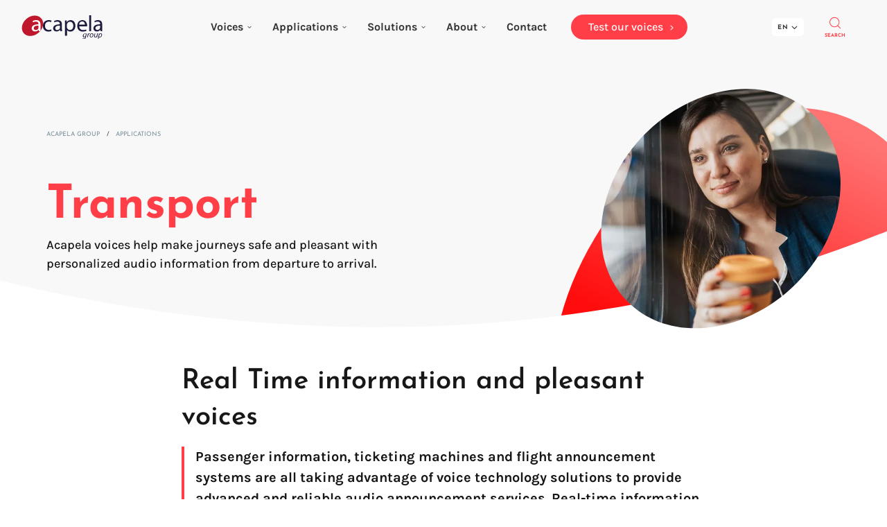

--- FILE ---
content_type: text/html; charset=UTF-8
request_url: https://www.acapela-group.com/applications-en/transport/
body_size: 42306
content:
<!DOCTYPE html>
<html lang="en-US" prefix="og: http://ogp.me/ns#">
  <head>
    <meta charset="UTF-8" />
    <meta http-equiv="X-UA-Compatible" content="IE=edge" />
    <meta name="viewport" content="width=device-width, initial-scale=1, viewport-fit=cover" />
    <meta name="mobile-web-app-capable" content="yes" />
    <meta name="apple-mobile-web-app-capable" content="yes" />
    <meta name="robots" content="index, follow">
    <meta
      name="apple-mobile-web-app-title"
      content="Acapela Group - "
    />
    <meta name='robots' content='max-image-preview:large' />
	<style></style>
	<link rel="alternate" hreflang="fr" href="https://www.acapela-group.com/fr/applications-fr/transport-fr/" />
<link rel="alternate" hreflang="en" href="https://www.acapela-group.com/applications-en/transport/" />
<link rel="alternate" hreflang="de" href="https://www.acapela-group.com/de/applications-en/transport/" />
<link rel="alternate" hreflang="x-default" href="https://www.acapela-group.com/applications-en/transport/" />
    <title>Voice technology solutions for transport (rail, airport, urban) | Acapela Group</title><link rel="preload" data-rocket-preload as="font" href="https://fonts.gstatic.com/s/josefinsans/v34/Qw3aZQNVED7rKGKxtqIqX5EUDXx4.woff2" crossorigin><link rel="preload" data-rocket-preload as="font" href="https://www.acapela-group.com/wp-content/themes/acapela/fonts/karla/karla-v23-latin-regular.woff2" crossorigin><link rel="preload" data-rocket-preload as="font" href="https://www.acapela-group.com/wp-content/themes/acapela/fonts/karla/karla-v23-latin-italic.woff2" crossorigin><link rel="preload" data-rocket-preload as="font" href="https://www.acapela-group.com/wp-content/themes/acapela/fonts/karla/karla-v23-latin-500.woff2" crossorigin><link rel="preload" data-rocket-preload as="font" href="https://www.acapela-group.com/wp-content/themes/acapela/fonts/karla/karla-v23-latin-500italic.woff2" crossorigin><link rel="preload" data-rocket-preload as="font" href="https://www.acapela-group.com/wp-content/themes/acapela/fonts/karla/karla-v23-latin-700.woff2" crossorigin><link rel="preload" data-rocket-preload as="font" href="https://www.acapela-group.com/wp-content/themes/acapela/fonts/karla/karla-v23-latin-700italic.woff2" crossorigin><link rel="preload" data-rocket-preload as="font" href="https://www.acapela-group.com/wp-content/themes/acapela/fonts/quentin/Quentin.woff2" crossorigin><link rel="preload" data-rocket-preload as="font" href="https://www.acapela-group.com/wp-content/themes/acapela/dist/font-icons/font-icons.woff" crossorigin><style id="wpr-usedcss">img:is([sizes=auto i],[sizes^="auto," i]){contain-intrinsic-size:3000px 1500px}:where(.wp-block-button__link){border-radius:9999px;box-shadow:none;padding:calc(.667em + 2px) calc(1.333em + 2px);text-decoration:none}:root :where(.wp-block-button .wp-block-button__link.is-style-outline),:root :where(.wp-block-button.is-style-outline>.wp-block-button__link){border:2px solid;padding:.667em 1.333em}:root :where(.wp-block-button .wp-block-button__link.is-style-outline:not(.has-text-color)),:root :where(.wp-block-button.is-style-outline>.wp-block-button__link:not(.has-text-color)){color:currentColor}:root :where(.wp-block-button .wp-block-button__link.is-style-outline:not(.has-background)),:root :where(.wp-block-button.is-style-outline>.wp-block-button__link:not(.has-background)){background-color:initial;background-image:none}:where(.wp-block-calendar table:not(.has-background) th){background:#ddd}:where(.wp-block-columns){margin-bottom:1.75em}:where(.wp-block-columns.has-background){padding:1.25em 2.375em}:where(.wp-block-post-comments input[type=submit]){border:none}:where(.wp-block-cover-image:not(.has-text-color)),:where(.wp-block-cover:not(.has-text-color)){color:#fff}:where(.wp-block-cover-image.is-light:not(.has-text-color)),:where(.wp-block-cover.is-light:not(.has-text-color)){color:#000}:root :where(.wp-block-cover h1:not(.has-text-color)),:root :where(.wp-block-cover h2:not(.has-text-color)),:root :where(.wp-block-cover h3:not(.has-text-color)),:root :where(.wp-block-cover h4:not(.has-text-color)),:root :where(.wp-block-cover h5:not(.has-text-color)),:root :where(.wp-block-cover h6:not(.has-text-color)),:root :where(.wp-block-cover p:not(.has-text-color)){color:inherit}:where(.wp-block-file){margin-bottom:1.5em}:where(.wp-block-file__button){border-radius:2em;display:inline-block;padding:.5em 1em}:where(.wp-block-file__button):is(a):active,:where(.wp-block-file__button):is(a):focus,:where(.wp-block-file__button):is(a):hover,:where(.wp-block-file__button):is(a):visited{box-shadow:none;color:#fff;opacity:.85;text-decoration:none}:where(.wp-block-group.wp-block-group-is-layout-constrained){position:relative}:root :where(.wp-block-image.is-style-rounded img,.wp-block-image .is-style-rounded img){border-radius:9999px}:where(.wp-block-latest-comments:not([style*=line-height] .wp-block-latest-comments__comment)){line-height:1.1}:where(.wp-block-latest-comments:not([style*=line-height] .wp-block-latest-comments__comment-excerpt p)){line-height:1.8}:root :where(.wp-block-latest-posts.is-grid){padding:0}:root :where(.wp-block-latest-posts.wp-block-latest-posts__list){padding-left:0}ul{box-sizing:border-box}:root :where(.wp-block-list.has-background){padding:1.25em 2.375em}:where(.wp-block-navigation.has-background .wp-block-navigation-item a:not(.wp-element-button)),:where(.wp-block-navigation.has-background .wp-block-navigation-submenu a:not(.wp-element-button)){padding:.5em 1em}:where(.wp-block-navigation .wp-block-navigation__submenu-container .wp-block-navigation-item a:not(.wp-element-button)),:where(.wp-block-navigation .wp-block-navigation__submenu-container .wp-block-navigation-submenu a:not(.wp-element-button)),:where(.wp-block-navigation .wp-block-navigation__submenu-container .wp-block-navigation-submenu button.wp-block-navigation-item__content),:where(.wp-block-navigation .wp-block-navigation__submenu-container .wp-block-pages-list__item button.wp-block-navigation-item__content){padding:.5em 1em}:root :where(p.has-background){padding:1.25em 2.375em}:where(p.has-text-color:not(.has-link-color)) a{color:inherit}:where(.wp-block-post-comments-form) input:not([type=submit]),:where(.wp-block-post-comments-form) textarea{border:1px solid #949494;font-family:inherit;font-size:1em}:where(.wp-block-post-comments-form) input:where(:not([type=submit]):not([type=checkbox])),:where(.wp-block-post-comments-form) textarea{padding:calc(.667em + 2px)}:where(.wp-block-post-excerpt){box-sizing:border-box;margin-bottom:var(--wp--style--block-gap);margin-top:var(--wp--style--block-gap)}:where(.wp-block-preformatted.has-background){padding:1.25em 2.375em}:where(.wp-block-search__button){border:1px solid #ccc;padding:6px 10px}:where(.wp-block-search__input){font-family:inherit;font-size:inherit;font-style:inherit;font-weight:inherit;letter-spacing:inherit;line-height:inherit;text-transform:inherit}:where(.wp-block-search__button-inside .wp-block-search__inside-wrapper){border:1px solid #949494;box-sizing:border-box;padding:4px}:where(.wp-block-search__button-inside .wp-block-search__inside-wrapper) .wp-block-search__input{border:none;border-radius:0;padding:0 4px}:where(.wp-block-search__button-inside .wp-block-search__inside-wrapper) .wp-block-search__input:focus{outline:0}:where(.wp-block-search__button-inside .wp-block-search__inside-wrapper) :where(.wp-block-search__button){padding:4px 8px}:root :where(.wp-block-separator.is-style-dots){height:auto;line-height:1;text-align:center}:root :where(.wp-block-separator.is-style-dots):before{color:currentColor;content:"···";font-family:serif;font-size:1.5em;letter-spacing:2em;padding-left:2em}:root :where(.wp-block-site-logo.is-style-rounded){border-radius:9999px}:where(.wp-block-social-links:not(.is-style-logos-only)) .wp-social-link{background-color:#f0f0f0;color:#444}:where(.wp-block-social-links:not(.is-style-logos-only)) .wp-social-link-amazon{background-color:#f90;color:#fff}:where(.wp-block-social-links:not(.is-style-logos-only)) .wp-social-link-bandcamp{background-color:#1ea0c3;color:#fff}:where(.wp-block-social-links:not(.is-style-logos-only)) .wp-social-link-behance{background-color:#0757fe;color:#fff}:where(.wp-block-social-links:not(.is-style-logos-only)) .wp-social-link-bluesky{background-color:#0a7aff;color:#fff}:where(.wp-block-social-links:not(.is-style-logos-only)) .wp-social-link-codepen{background-color:#1e1f26;color:#fff}:where(.wp-block-social-links:not(.is-style-logos-only)) .wp-social-link-deviantart{background-color:#02e49b;color:#fff}:where(.wp-block-social-links:not(.is-style-logos-only)) .wp-social-link-dribbble{background-color:#e94c89;color:#fff}:where(.wp-block-social-links:not(.is-style-logos-only)) .wp-social-link-dropbox{background-color:#4280ff;color:#fff}:where(.wp-block-social-links:not(.is-style-logos-only)) .wp-social-link-etsy{background-color:#f45800;color:#fff}:where(.wp-block-social-links:not(.is-style-logos-only)) .wp-social-link-facebook{background-color:#0866ff;color:#fff}:where(.wp-block-social-links:not(.is-style-logos-only)) .wp-social-link-fivehundredpx{background-color:#000;color:#fff}:where(.wp-block-social-links:not(.is-style-logos-only)) .wp-social-link-flickr{background-color:#0461dd;color:#fff}:where(.wp-block-social-links:not(.is-style-logos-only)) .wp-social-link-foursquare{background-color:#e65678;color:#fff}:where(.wp-block-social-links:not(.is-style-logos-only)) .wp-social-link-github{background-color:#24292d;color:#fff}:where(.wp-block-social-links:not(.is-style-logos-only)) .wp-social-link-goodreads{background-color:#eceadd;color:#382110}:where(.wp-block-social-links:not(.is-style-logos-only)) .wp-social-link-google{background-color:#ea4434;color:#fff}:where(.wp-block-social-links:not(.is-style-logos-only)) .wp-social-link-gravatar{background-color:#1d4fc4;color:#fff}:where(.wp-block-social-links:not(.is-style-logos-only)) .wp-social-link-instagram{background-color:#f00075;color:#fff}:where(.wp-block-social-links:not(.is-style-logos-only)) .wp-social-link-lastfm{background-color:#e21b24;color:#fff}:where(.wp-block-social-links:not(.is-style-logos-only)) .wp-social-link-linkedin{background-color:#0d66c2;color:#fff}:where(.wp-block-social-links:not(.is-style-logos-only)) .wp-social-link-mastodon{background-color:#3288d4;color:#fff}:where(.wp-block-social-links:not(.is-style-logos-only)) .wp-social-link-medium{background-color:#000;color:#fff}:where(.wp-block-social-links:not(.is-style-logos-only)) .wp-social-link-meetup{background-color:#f6405f;color:#fff}:where(.wp-block-social-links:not(.is-style-logos-only)) .wp-social-link-patreon{background-color:#000;color:#fff}:where(.wp-block-social-links:not(.is-style-logos-only)) .wp-social-link-pinterest{background-color:#e60122;color:#fff}:where(.wp-block-social-links:not(.is-style-logos-only)) .wp-social-link-pocket{background-color:#ef4155;color:#fff}:where(.wp-block-social-links:not(.is-style-logos-only)) .wp-social-link-reddit{background-color:#ff4500;color:#fff}:where(.wp-block-social-links:not(.is-style-logos-only)) .wp-social-link-skype{background-color:#0478d7;color:#fff}:where(.wp-block-social-links:not(.is-style-logos-only)) .wp-social-link-snapchat{background-color:#fefc00;color:#fff;stroke:#000}:where(.wp-block-social-links:not(.is-style-logos-only)) .wp-social-link-soundcloud{background-color:#ff5600;color:#fff}:where(.wp-block-social-links:not(.is-style-logos-only)) .wp-social-link-spotify{background-color:#1bd760;color:#fff}:where(.wp-block-social-links:not(.is-style-logos-only)) .wp-social-link-telegram{background-color:#2aabee;color:#fff}:where(.wp-block-social-links:not(.is-style-logos-only)) .wp-social-link-threads{background-color:#000;color:#fff}:where(.wp-block-social-links:not(.is-style-logos-only)) .wp-social-link-tiktok{background-color:#000;color:#fff}:where(.wp-block-social-links:not(.is-style-logos-only)) .wp-social-link-tumblr{background-color:#011835;color:#fff}:where(.wp-block-social-links:not(.is-style-logos-only)) .wp-social-link-twitch{background-color:#6440a4;color:#fff}:where(.wp-block-social-links:not(.is-style-logos-only)) .wp-social-link-twitter{background-color:#1da1f2;color:#fff}:where(.wp-block-social-links:not(.is-style-logos-only)) .wp-social-link-vimeo{background-color:#1eb7ea;color:#fff}:where(.wp-block-social-links:not(.is-style-logos-only)) .wp-social-link-vk{background-color:#4680c2;color:#fff}:where(.wp-block-social-links:not(.is-style-logos-only)) .wp-social-link-wordpress{background-color:#3499cd;color:#fff}:where(.wp-block-social-links:not(.is-style-logos-only)) .wp-social-link-whatsapp{background-color:#25d366;color:#fff}:where(.wp-block-social-links:not(.is-style-logos-only)) .wp-social-link-x{background-color:#000;color:#fff}:where(.wp-block-social-links:not(.is-style-logos-only)) .wp-social-link-yelp{background-color:#d32422;color:#fff}:where(.wp-block-social-links:not(.is-style-logos-only)) .wp-social-link-youtube{background-color:red;color:#fff}:where(.wp-block-social-links.is-style-logos-only) .wp-social-link{background:0 0}:where(.wp-block-social-links.is-style-logos-only) .wp-social-link svg{height:1.25em;width:1.25em}:where(.wp-block-social-links.is-style-logos-only) .wp-social-link-amazon{color:#f90}:where(.wp-block-social-links.is-style-logos-only) .wp-social-link-bandcamp{color:#1ea0c3}:where(.wp-block-social-links.is-style-logos-only) .wp-social-link-behance{color:#0757fe}:where(.wp-block-social-links.is-style-logos-only) .wp-social-link-bluesky{color:#0a7aff}:where(.wp-block-social-links.is-style-logos-only) .wp-social-link-codepen{color:#1e1f26}:where(.wp-block-social-links.is-style-logos-only) .wp-social-link-deviantart{color:#02e49b}:where(.wp-block-social-links.is-style-logos-only) .wp-social-link-dribbble{color:#e94c89}:where(.wp-block-social-links.is-style-logos-only) .wp-social-link-dropbox{color:#4280ff}:where(.wp-block-social-links.is-style-logos-only) .wp-social-link-etsy{color:#f45800}:where(.wp-block-social-links.is-style-logos-only) .wp-social-link-facebook{color:#0866ff}:where(.wp-block-social-links.is-style-logos-only) .wp-social-link-fivehundredpx{color:#000}:where(.wp-block-social-links.is-style-logos-only) .wp-social-link-flickr{color:#0461dd}:where(.wp-block-social-links.is-style-logos-only) .wp-social-link-foursquare{color:#e65678}:where(.wp-block-social-links.is-style-logos-only) .wp-social-link-github{color:#24292d}:where(.wp-block-social-links.is-style-logos-only) .wp-social-link-goodreads{color:#382110}:where(.wp-block-social-links.is-style-logos-only) .wp-social-link-google{color:#ea4434}:where(.wp-block-social-links.is-style-logos-only) .wp-social-link-gravatar{color:#1d4fc4}:where(.wp-block-social-links.is-style-logos-only) .wp-social-link-instagram{color:#f00075}:where(.wp-block-social-links.is-style-logos-only) .wp-social-link-lastfm{color:#e21b24}:where(.wp-block-social-links.is-style-logos-only) .wp-social-link-linkedin{color:#0d66c2}:where(.wp-block-social-links.is-style-logos-only) .wp-social-link-mastodon{color:#3288d4}:where(.wp-block-social-links.is-style-logos-only) .wp-social-link-medium{color:#000}:where(.wp-block-social-links.is-style-logos-only) .wp-social-link-meetup{color:#f6405f}:where(.wp-block-social-links.is-style-logos-only) .wp-social-link-patreon{color:#000}:where(.wp-block-social-links.is-style-logos-only) .wp-social-link-pinterest{color:#e60122}:where(.wp-block-social-links.is-style-logos-only) .wp-social-link-pocket{color:#ef4155}:where(.wp-block-social-links.is-style-logos-only) .wp-social-link-reddit{color:#ff4500}:where(.wp-block-social-links.is-style-logos-only) .wp-social-link-skype{color:#0478d7}:where(.wp-block-social-links.is-style-logos-only) .wp-social-link-snapchat{color:#fff;stroke:#000}:where(.wp-block-social-links.is-style-logos-only) .wp-social-link-soundcloud{color:#ff5600}:where(.wp-block-social-links.is-style-logos-only) .wp-social-link-spotify{color:#1bd760}:where(.wp-block-social-links.is-style-logos-only) .wp-social-link-telegram{color:#2aabee}:where(.wp-block-social-links.is-style-logos-only) .wp-social-link-threads{color:#000}:where(.wp-block-social-links.is-style-logos-only) .wp-social-link-tiktok{color:#000}:where(.wp-block-social-links.is-style-logos-only) .wp-social-link-tumblr{color:#011835}:where(.wp-block-social-links.is-style-logos-only) .wp-social-link-twitch{color:#6440a4}:where(.wp-block-social-links.is-style-logos-only) .wp-social-link-twitter{color:#1da1f2}:where(.wp-block-social-links.is-style-logos-only) .wp-social-link-vimeo{color:#1eb7ea}:where(.wp-block-social-links.is-style-logos-only) .wp-social-link-vk{color:#4680c2}:where(.wp-block-social-links.is-style-logos-only) .wp-social-link-whatsapp{color:#25d366}:where(.wp-block-social-links.is-style-logos-only) .wp-social-link-wordpress{color:#3499cd}:where(.wp-block-social-links.is-style-logos-only) .wp-social-link-x{color:#000}:where(.wp-block-social-links.is-style-logos-only) .wp-social-link-yelp{color:#d32422}:where(.wp-block-social-links.is-style-logos-only) .wp-social-link-youtube{color:red}:root :where(.wp-block-social-links .wp-social-link a){padding:.25em}:root :where(.wp-block-social-links.is-style-logos-only .wp-social-link a){padding:0}:root :where(.wp-block-social-links.is-style-pill-shape .wp-social-link a){padding-left:.66667em;padding-right:.66667em}:root :where(.wp-block-tag-cloud.is-style-outline){display:flex;flex-wrap:wrap;gap:1ch}:root :where(.wp-block-tag-cloud.is-style-outline a){border:1px solid;font-size:unset!important;margin-right:0;padding:1ch 2ch;text-decoration:none!important}:root :where(.wp-block-table-of-contents){box-sizing:border-box}:where(.wp-block-term-description){box-sizing:border-box;margin-bottom:var(--wp--style--block-gap);margin-top:var(--wp--style--block-gap)}:where(pre.wp-block-verse){font-family:inherit}:root{--wp--preset--font-size--normal:16px;--wp--preset--font-size--huge:42px}html :where(.has-border-color){border-style:solid}html :where([style*=border-top-color]){border-top-style:solid}html :where([style*=border-right-color]){border-right-style:solid}html :where([style*=border-bottom-color]){border-bottom-style:solid}html :where([style*=border-left-color]){border-left-style:solid}html :where([style*=border-width]){border-style:solid}html :where([style*=border-top-width]){border-top-style:solid}html :where([style*=border-right-width]){border-right-style:solid}html :where([style*=border-bottom-width]){border-bottom-style:solid}html :where([style*=border-left-width]){border-left-style:solid}html :where(img[class*=wp-image-]){height:auto;max-width:100%}:where(figure){margin:0 0 1em}html :where(.is-position-sticky){--wp-admin--admin-bar--position-offset:var(--wp-admin--admin-bar--height,0px)}@media screen and (max-width:600px){html :where(.is-position-sticky){--wp-admin--admin-bar--position-offset:0px}}:root{--wp--preset--aspect-ratio--square:1;--wp--preset--aspect-ratio--4-3:4/3;--wp--preset--aspect-ratio--3-4:3/4;--wp--preset--aspect-ratio--3-2:3/2;--wp--preset--aspect-ratio--2-3:2/3;--wp--preset--aspect-ratio--16-9:16/9;--wp--preset--aspect-ratio--9-16:9/16;--wp--preset--color--black:#000000;--wp--preset--color--cyan-bluish-gray:#abb8c3;--wp--preset--color--white:#ffffff;--wp--preset--color--pale-pink:#f78da7;--wp--preset--color--vivid-red:#cf2e2e;--wp--preset--color--luminous-vivid-orange:#ff6900;--wp--preset--color--luminous-vivid-amber:#fcb900;--wp--preset--color--light-green-cyan:#7bdcb5;--wp--preset--color--vivid-green-cyan:#00d084;--wp--preset--color--pale-cyan-blue:#8ed1fc;--wp--preset--color--vivid-cyan-blue:#0693e3;--wp--preset--color--vivid-purple:#9b51e0;--wp--preset--gradient--vivid-cyan-blue-to-vivid-purple:linear-gradient(135deg,rgba(6, 147, 227, 1) 0%,rgb(155, 81, 224) 100%);--wp--preset--gradient--light-green-cyan-to-vivid-green-cyan:linear-gradient(135deg,rgb(122, 220, 180) 0%,rgb(0, 208, 130) 100%);--wp--preset--gradient--luminous-vivid-amber-to-luminous-vivid-orange:linear-gradient(135deg,rgba(252, 185, 0, 1) 0%,rgba(255, 105, 0, 1) 100%);--wp--preset--gradient--luminous-vivid-orange-to-vivid-red:linear-gradient(135deg,rgba(255, 105, 0, 1) 0%,rgb(207, 46, 46) 100%);--wp--preset--gradient--very-light-gray-to-cyan-bluish-gray:linear-gradient(135deg,rgb(238, 238, 238) 0%,rgb(169, 184, 195) 100%);--wp--preset--gradient--cool-to-warm-spectrum:linear-gradient(135deg,rgb(74, 234, 220) 0%,rgb(151, 120, 209) 20%,rgb(207, 42, 186) 40%,rgb(238, 44, 130) 60%,rgb(251, 105, 98) 80%,rgb(254, 248, 76) 100%);--wp--preset--gradient--blush-light-purple:linear-gradient(135deg,rgb(255, 206, 236) 0%,rgb(152, 150, 240) 100%);--wp--preset--gradient--blush-bordeaux:linear-gradient(135deg,rgb(254, 205, 165) 0%,rgb(254, 45, 45) 50%,rgb(107, 0, 62) 100%);--wp--preset--gradient--luminous-dusk:linear-gradient(135deg,rgb(255, 203, 112) 0%,rgb(199, 81, 192) 50%,rgb(65, 88, 208) 100%);--wp--preset--gradient--pale-ocean:linear-gradient(135deg,rgb(255, 245, 203) 0%,rgb(182, 227, 212) 50%,rgb(51, 167, 181) 100%);--wp--preset--gradient--electric-grass:linear-gradient(135deg,rgb(202, 248, 128) 0%,rgb(113, 206, 126) 100%);--wp--preset--gradient--midnight:linear-gradient(135deg,rgb(2, 3, 129) 0%,rgb(40, 116, 252) 100%);--wp--preset--font-size--small:13px;--wp--preset--font-size--medium:20px;--wp--preset--font-size--large:36px;--wp--preset--font-size--x-large:42px;--wp--preset--spacing--20:0.44rem;--wp--preset--spacing--30:0.67rem;--wp--preset--spacing--40:1rem;--wp--preset--spacing--50:1.5rem;--wp--preset--spacing--60:2.25rem;--wp--preset--spacing--70:3.38rem;--wp--preset--spacing--80:5.06rem;--wp--preset--shadow--natural:6px 6px 9px rgba(0, 0, 0, .2);--wp--preset--shadow--deep:12px 12px 50px rgba(0, 0, 0, .4);--wp--preset--shadow--sharp:6px 6px 0px rgba(0, 0, 0, .2);--wp--preset--shadow--outlined:6px 6px 0px -3px rgba(255, 255, 255, 1),6px 6px rgba(0, 0, 0, 1);--wp--preset--shadow--crisp:6px 6px 0px rgba(0, 0, 0, 1)}:where(.is-layout-flex){gap:.5em}:where(.is-layout-grid){gap:.5em}:where(.wp-block-post-template.is-layout-flex){gap:1.25em}:where(.wp-block-post-template.is-layout-grid){gap:1.25em}:where(.wp-block-columns.is-layout-flex){gap:2em}:where(.wp-block-columns.is-layout-grid){gap:2em}:root :where(.wp-block-pullquote){font-size:1.5em;line-height:1.6}.mc4wp-form-11334 button,.mc4wp-form-11334 input,.mc4wp-form-11334 label,.mc4wp-form-11334 select,.mc4wp-form-11334 textarea{-webkit-box-sizing:border-box;-moz-box-sizing:border-box;box-sizing:border-box}.mc4wp-form-11334{display:block;background-repeat:repeat}.mc4wp-form-11334 input[type=checkbox],.mc4wp-form-11334 input[type=radio]{margin-right:6px;display:inline-block}.footer .last{margin:0!important}.mc4wp-response{width:300px}.checkbox-container{margin-top:10px!important;margin-bottom:10px}.checkbox-container input[type=radio]{position:absolute;opacity:0;z-index:-1;pointer-events:none;visibility:hidden}.checkbox-container label::before{content:"";width:15px;height:15px;position:absolute;top:50%;transform:translateY(-50%);left:0;border-width:1px;border-style:solid;border-color:#9b9b9b;border-image:initial;border-radius:1px}.checkbox-container label::after{content:"";display:none;width:15px;height:7px;position:absolute;top:50%;left:8px;transform-origin:0px 100%;transform:translateY(-50%) rotate(-45deg);border-width:0 0 2px 2px;border-style:solid;border-color:#f2545b;border-image:initial;border-top:0;border-right:0px}.checkbox-container input[type=radio]:checked~label::after{display:block}.contactsubmit{margin:0!important}.checkbox-container .labelib{font-size:13.5px!important}@font-face{font-family:'Josefin Sans';font-style:normal;font-weight:300;font-display:swap;src:url(https://fonts.gstatic.com/s/josefinsans/v34/Qw3aZQNVED7rKGKxtqIqX5EUDXx4.woff2) format('woff2');unicode-range:U+0000-00FF,U+0131,U+0152-0153,U+02BB-02BC,U+02C6,U+02DA,U+02DC,U+0304,U+0308,U+0329,U+2000-206F,U+20AC,U+2122,U+2191,U+2193,U+2212,U+2215,U+FEFF,U+FFFD}@font-face{font-family:'Josefin Sans';font-style:normal;font-weight:400;font-display:swap;src:url(https://fonts.gstatic.com/s/josefinsans/v34/Qw3aZQNVED7rKGKxtqIqX5EUDXx4.woff2) format('woff2');unicode-range:U+0000-00FF,U+0131,U+0152-0153,U+02BB-02BC,U+02C6,U+02DA,U+02DC,U+0304,U+0308,U+0329,U+2000-206F,U+20AC,U+2122,U+2191,U+2193,U+2212,U+2215,U+FEFF,U+FFFD}@font-face{font-family:'Josefin Sans';font-style:normal;font-weight:600;font-display:swap;src:url(https://fonts.gstatic.com/s/josefinsans/v34/Qw3aZQNVED7rKGKxtqIqX5EUDXx4.woff2) format('woff2');unicode-range:U+0000-00FF,U+0131,U+0152-0153,U+02BB-02BC,U+02C6,U+02DA,U+02DC,U+0304,U+0308,U+0329,U+2000-206F,U+20AC,U+2122,U+2191,U+2193,U+2212,U+2215,U+FEFF,U+FFFD}@font-face{font-family:'Josefin Sans';font-style:normal;font-weight:700;font-display:swap;src:url(https://fonts.gstatic.com/s/josefinsans/v34/Qw3aZQNVED7rKGKxtqIqX5EUDXx4.woff2) format('woff2');unicode-range:U+0000-00FF,U+0131,U+0152-0153,U+02BB-02BC,U+02C6,U+02DA,U+02DC,U+0304,U+0308,U+0329,U+2000-206F,U+20AC,U+2122,U+2191,U+2193,U+2212,U+2215,U+FEFF,U+FFFD}@font-face{font-display:swap;font-family:Karla;font-style:normal;font-weight:400;src:local("karla-v23-latin-regular"),local("Karla 400"),url(https://www.acapela-group.com/wp-content/themes/acapela/fonts/karla/karla-v23-latin-regular.woff2) format("woff2"),url(https://www.acapela-group.com/wp-content/themes/acapela/fonts/karla/karla-v23-latin-regular.woff) format("woff")}@font-face{font-display:swap;font-family:Karla;font-style:italic;font-weight:400;src:local("karla-v23-latin-italic"),local("Karla 400"),url(https://www.acapela-group.com/wp-content/themes/acapela/fonts/karla/karla-v23-latin-italic.woff2) format("woff2"),url(https://www.acapela-group.com/wp-content/themes/acapela/fonts/karla/karla-v23-latin-italic.woff) format("woff")}@font-face{font-display:swap;font-family:Karla;font-style:normal;font-weight:500;src:local("karla-v23-latin-500"),local("Karla 500"),url(https://www.acapela-group.com/wp-content/themes/acapela/fonts/karla/karla-v23-latin-500.woff2) format("woff2"),url(https://www.acapela-group.com/wp-content/themes/acapela/fonts/karla/karla-v23-latin-500.woff) format("woff")}@font-face{font-display:swap;font-family:Karla;font-style:italic;font-weight:500;src:local("karla-v23-latin-500italic"),local("Karla 500"),url(https://www.acapela-group.com/wp-content/themes/acapela/fonts/karla/karla-v23-latin-500italic.woff2) format("woff2"),url(https://www.acapela-group.com/wp-content/themes/acapela/fonts/karla/karla-v23-latin-500italic.woff) format("woff")}@font-face{font-display:swap;font-family:Karla;font-style:normal;font-weight:700;src:local("karla-v23-latin-700"),local("Karla 700"),url(https://www.acapela-group.com/wp-content/themes/acapela/fonts/karla/karla-v23-latin-700.woff2) format("woff2"),url(https://www.acapela-group.com/wp-content/themes/acapela/fonts/karla/karla-v23-latin-700.woff) format("woff")}@font-face{font-display:swap;font-family:Karla;font-style:italic;font-weight:700;src:local("karla-v23-latin-700italic"),local("Karla 700"),url(https://www.acapela-group.com/wp-content/themes/acapela/fonts/karla/karla-v23-latin-700italic.woff2) format("woff2"),url(https://www.acapela-group.com/wp-content/themes/acapela/fonts/karla/karla-v23-latin-700italic.woff) format("woff")}@font-face{font-display:swap;font-family:Quentin;font-style:normal;font-weight:400;src:local("Quentin"),local("Quentin 400"),url(https://www.acapela-group.com/wp-content/themes/acapela/fonts/quentin/Quentin.woff2) format("woff2"),url(https://www.acapela-group.com/wp-content/themes/acapela/fonts/quentin/Quentin.woff) format("woff")}html{line-height:1}footer,header,nav,section{display:block}h1{font-size:2em;margin:.67em 0}main{display:block}audio,video{display:inline-block}audio:not([controls]){display:none;height:0}img{border-style:none}button,input,optgroup,select,textarea{font-family:sans-serif;font-size:100%;line-height:1.15;margin:0}button,input{overflow:visible}button,select{text-transform:none}[type=reset],[type=submit],button,html [type=button]{-webkit-appearance:button}[type=button]::-moz-focus-inner,[type=reset]::-moz-focus-inner,[type=submit]::-moz-focus-inner,button::-moz-focus-inner{border-style:none;padding:0}[type=button]:-moz-focusring,[type=reset]:-moz-focusring,[type=submit]:-moz-focusring,button:-moz-focusring{outline:ButtonText dotted 1px}fieldset{padding:.35em .75em .625em}legend{box-sizing:border-box;color:inherit;display:table;max-width:100%;padding:0;white-space:normal}progress{display:inline-block;vertical-align:baseline}textarea{overflow:auto}[type=checkbox],[type=radio]{box-sizing:border-box;padding:0}[type=number]::-webkit-inner-spin-button,[type=number]::-webkit-outer-spin-button{height:auto}[type=search]{-webkit-appearance:textfield;outline-offset:-2px}[type=search]::-webkit-search-cancel-button,[type=search]::-webkit-search-decoration{-webkit-appearance:none}::-webkit-file-upload-button{-webkit-appearance:button;font:inherit}[hidden]{display:none}:root{--breakpoints:xs 0,sm 570,md 770,lg 990,lg-inter 1030,xl 1200,}@media(max-width:569.98px){:root{--current-breakpoint:xs}}@media(min-width:570px)and (max-width:769.98px){:root{--current-breakpoint:sm}}@media(min-width:770px)and (max-width:989.98px){:root{--current-breakpoint:md}}@media(min-width:990px)and (max-width:1029.98px){:root{--current-breakpoint:lg}}@media(min-width:1030px)and (max-width:1199.98px){:root{--current-breakpoint:lg-inter}}*,:after,:before{box-sizing:border-box}html{-webkit-text-size-adjust:100%;-ms-text-size-adjust:100%;-ms-overflow-style:scrollbar;-webkit-tap-highlight-color:transparent}footer,header,main,nav,section{display:block}body{margin:0;text-align:left}[tabindex="-1"]:focus{outline:0!important}ul{margin-bottom:1rem;margin-top:0}ul ul{margin-bottom:0}strong{font-weight:bolder}a{-webkit-text-decoration-skip:objects;background-color:transparent}code{font-family:monospace,monospace;font-size:1em}svg:not(:root){overflow:hidden}table{border-collapse:collapse}template{display:none}.wrapper{margin-left:auto;margin-right:auto;max-width:100%;padding-left:30px;padding-right:30px;width:100%}@media(min-width:570px){.wrapper{max-width:100%}}@media(min-width:770px){.wrapper{max-width:100%}.wrapper{padding-left:30px;padding-right:30px}}.wrapper>.container{margin:0 auto;width:66%}@media(max-width:989.98px){.wrapper>.container{width:83.3333333333%}}.wrapper:not(.only-one-child)>:last-child{margin-bottom:0}.sr-only{clip:rect(0,0,0,0);border:0;-webkit-clip-path:inset(50%);clip-path:inset(50%);height:1px;overflow:hidden;padding:0;position:absolute;white-space:nowrap;width:1px}.icon,.icon:before{display:inline-block}@media print{body{background:0 0;color:#000;font-family:Garamond,'Times New Roman',serif;font-size:14pt;line-height:1.45;margin:0!important;padding:0!important;width:100%!important}h1,h2,h3{page-break-after:avoid}h1{font-size:19pt}h2{font-size:17pt}h3{font-size:15pt}h2,h3,p{orphans:3;widows:3}code{font:12pt Courier,monospace}img{float:left;margin:1em 1.5em 1.5em 0;max-width:100%!important}a img{border:none}a:link,a:visited{background:0 0;color:#333;font-weight:700;text-decoration:underline}a:link[href^="http://"]:after,a[href^="http://"]:visited:after{content:" (" attr(href) ")";font-size:90%}a[href^="http://"]{color:#000}a[href$=".jpg"]:after,a[href$=".png"]:after{content:" (" attr(href) ")";display:none}a[href^="#"]:after{content:""}table{margin:1px;text-align:left}img,tr{page-break-inside:avoid}}.slick-slider{-webkit-touch-callout:none;-webkit-tap-highlight-color:transparent;box-sizing:border-box;touch-action:pan-y;-webkit-user-select:none;-moz-user-select:none;user-select:none}.slick-list,.slick-slider{display:block;position:relative}.slick-list{margin:0;overflow:hidden;padding:0}.slick-list:focus{outline:0}.slick-slider .slick-list,.slick-slider .slick-track{transform:translateZ(0)}.slick-track{display:block;left:0;margin-left:auto;margin-right:auto;position:relative;top:0}.slick-track:after,.slick-track:before{content:"";display:table}.slick-track:after{clear:both}.slick-loading .slick-track{visibility:hidden}.slick-slide{display:none;float:left;height:100%;min-height:1px}.slick-slide img{display:block}.slick-slide.slick-loading img{display:none}.slick-initialized .slick-slide{display:block}.slick-loading .slick-slide{visibility:hidden}.slick-vertical .slick-slide{border:1px solid transparent;display:block;height:auto}.slick-arrow.slick-hidden{display:none}.flag-icon{background-position:50%;background-repeat:no-repeat;background-size:contain}.flag-icon{display:inline-block;line-height:1em;position:relative;width:1.3333333333em}.flag-icon:before{content:" "}html{-moz-osx-font-smoothing:grayscale;-webkit-font-smoothing:antialiased!important;font-size:10px;overflow-x:hidden;text-rendering:optimizeLegibility!important}body{background-color:#fff;color:#7b919c;display:inherit;font-family:Karla,sans-serif;font-size:1.7rem;font-weight:400;line-height:1.4;overflow:hidden;position:relative;width:100vw}li,ul{list-style-position:outside;list-style-type:none;margin:0;padding:0}p{margin-bottom:20px;margin-top:0;padding:0}p strong{color:#171717}a{color:#ff3e47;text-decoration:none}iframe{aspect-ratio:16/9;border:none;border-radius:10px;height:100%;width:100%}img{height:auto;width:100%}input::-moz-placeholder{color:#fff}input::placeholder{color:#fff}.masks{display:block}.main-content .section{padding-bottom:50px;padding-top:50px}.main-content .section:first-child{padding-top:128px}.main-content .section .wrapper .page-content .section-faq:last-child{margin-bottom:-120px}.bouncer{flex:0 0 48px;height:48px;margin:0 auto;position:relative;width:48px}.bouncer:after,.bouncer:before{animation:2s ease-in-out infinite sk-bounce;background-color:#ff3e47;border-radius:50%;content:"";display:block;height:100%;left:0;opacity:.6;position:absolute;top:0;width:100%}.bouncer:after{animation-delay:-1s}@keyframes sk-bounce{0%,to{transform:scale(0)}50%{transform:scale(1)}}.bouncer .hidden{display:none}.preload *{transition:none!important}.extrait{color:#171717;font-size:2rem;font-weight:700;line-height:1.5}.hidden{display:none}.axeptio-iframe-continer{position:relative}.axeptio-request-cookies-iframe{-webkit-appearance:none;-moz-appearance:none;appearance:none;background:0 0;background-color:#4a4a4a;border:0;border-radius:10px;color:#fff;cursor:pointer;font-family:Karla,sans-serif;height:45.25vh;left:0;padding:0;position:absolute;top:0;width:100%}.axeptio-request-cookies-iframe:focus{outline:0}.input,.simple-select{color:#343434;font-family:Karla,sans-serif;font-size:1.7rem}.input::-webkit-input-placeholder,.simple-select::-webkit-input-placeholder{color:#7b919c}.input:-moz-placeholder,.input::-moz-placeholder,.simple-select:-moz-placeholder,.simple-select::-moz-placeholder{color:#7b919c}.input:-ms-input-placeholder,.simple-select:-ms-input-placeholder{color:#7b919c}.input,.main-footer .newsletter-container .newsletter-input input,.simple-select{-webkit-appearance:none;-moz-appearance:none;appearance:none;background:#fff;border:1px solid #e5e5e5;border-radius:52px;box-shadow:0 0 0 hsla(0,0%,100%,0);height:52px;outline:0;padding:2px 0 2px 20px;transition:box-shadow .3s ease,border-color .3s ease}@media(min-width:990px){.wrapper{max-width:100%}.main-content .section{padding-bottom:80px;padding-top:50px}.main-content .section:first-child{padding-top:50px}.input:focus,.input:hover,.main-footer .newsletter-container .newsletter-input input:focus,.main-footer .newsletter-container .newsletter-input input:hover,.simple-select:focus,.simple-select:hover{box-shadow:0 4px 24px rgba(30,40,95,.15)}}.input-wrapper>.label{color:#7b919c;font-family:'Josefin Sans',sans-serif;font-size:1rem;font-size:1.1rem;font-weight:700;letter-spacing:.1em;line-height:1;line-height:1.3;text-transform:uppercase}.input-wrapper>.label{display:block;margin-bottom:10px}.input-wrapper .input,.input-wrapper .simple-select,.input-wrapper .text,.input-wrapper .textarea,.input-wrapper textarea{display:block;width:100%}.input-wrapper.inline{--label-width:170px;align-items:center;display:flex}.input-wrapper.inline>.label{flex:0 0 auto;margin-bottom:auto;margin-top:15px;width:var(--label-width)}.input-wrapper.inline .input,.input-wrapper.inline .simple-select,.input-wrapper.inline .textarea,.input-wrapper.inline textarea{flex:1 1 auto}.textarea,textarea{line-height:1.5;resize:none}.textarea.input,textarea.input{border-radius:16px;height:180px;padding-top:17px}.simple-select{background-image:url(https://www.acapela-group.com/wp-content/themes/acapela/images/chevron-select.svg);background-position:right 20px center;background-repeat:no-repeat;background-size:16px auto;color:#343434;cursor:pointer;height:52px;margin:0;padding-right:40px}.submit-container{margin-top:30px}.submit-container .btn{min-width:160px}.checkbox-container{align-items:center;color:#000;display:flex;position:relative;width:100%}@media(max-width:769.98px){.wrapper>.container{width:100%}.checkbox-container{margin-bottom:36px}}.checkbox-container .label{color:#7b919c;display:inline-block;font-size:1.3rem;margin-left:15px;max-width:420px;position:relative;top:1px;transition:color .3s ease}.checkbox-container input{height:1px!important;left:10px;opacity:0;position:absolute;top:20px;width:1px!important}.checkbox-container input:checked~.checkmark:after{transform:translate(-50%,-50%) scale(1) rotate(45deg)}.checkbox-container .checkmark{background-color:#fff;border:1px solid #e5e5e5;border-radius:2px;box-shadow:0 0 4px #e5e5e5;display:inline-block;flex:0 0 auto;height:24px;margin-bottom:auto;margin-top:3px;position:relative;transition:border-color .3s ease;vertical-align:middle;width:24px}.checkbox-container .checkmark:after{border-bottom:2px solid #ff3e47;border-right:2px solid #ff3e47;content:"";display:block;height:10px;left:50%;position:absolute;top:45%;transform:translate(-50%,-50%) scale(0) rotate(45deg);transition:transform .3s ease;width:7px}.checkbox-container:hover{cursor:pointer}.emailjscheck{display:none!important}.ajaxloader{display:none;height:48px;position:relative;width:48px}.ajaxloader:after,.ajaxloader:before{animation:1s cubic-bezier(0,.2,.8,1) infinite ajaxloader;border:4px solid #ff3e47;border-radius:50%;content:"";display:block;left:50%;opacity:1;position:absolute;top:50%;transform:translate(-50%,-50%)}.ajaxloader:before{animation-delay:-.5s}.ajaxloader.show{display:block;margin:0 auto}@keyframes ajaxloader{0%{height:0;opacity:1;width:0}to{height:100%;opacity:0;width:100%}}input.error,textarea.error{background-image:url(https://www.acapela-group.com/wp-content/themes/acapela/images/static/false.svg);background-position:right 20px center;background-repeat:no-repeat;border-color:#ff3e47;color:#ff3e47}input.error::-moz-placeholder,textarea.error::-moz-placeholder{color:currentColor}input.error::placeholder,textarea.error::placeholder{color:currentColor}textarea.error{background-image:none}.header-container{left:0;position:fixed;top:0;width:100%;z-index:50}.main-header{align-items:center;box-shadow:0 0 0 hsla(0,0%,100%,0);display:flex;height:78px;padding-left:30px;padding-right:30px;transition:background-color .3s ease,box-shadow .3s ease,height .3s ease}.main-header.not-on-top{background-color:#fff;box-shadow:0 6px 5px -1px rgba(0,0,0,.1)}@media(min-width:770px){.main-header.not-on-top{height:50px}}.main-header.not-on-top .logo-container .logo-small{opacity:1}.main-header.not-on-top .logo-container .logo{opacity:0}@media(min-width:990px){.main-header{height:100px;height:78px;padding-left:30px;padding-right:30px}.main-header .mobile-menu-link{display:none}}.main-header.over-panel{background-color:transparent}.main-header.over-panel.not-on-top{box-shadow:0 0 0 hsla(0,0%,100%,0)}.main-header.over-panel .iconed-link:not(.activated),.main-header.over-panel .language-selector,.main-header.over-panel .logo-container,.main-header.over-panel .main-menu{opacity:0;pointer-events:none}.main-header .logo-container{display:block;flex:0 0 auto;position:relative;width:120px}.main-header .logo-container .logo{display:block;transition:opacity .3s ease,transform .3s ease;width:100%}.main-header .logo-container .logo-small{left:1px;opacity:0;position:absolute;top:47%;transform:translateY(-50%);transition:opacity .3s ease,transform .3s ease;width:31px}.main-header>:not(:last-child){margin-right:20px}.main-header .side{align-items:center;display:flex;flex:0 0 auto;margin-right:20px}.main-header .side .language-selector{flex:0 0 auto;margin-right:auto}@media(min-width:990px){.main-header .side .language-selector{margin-right:20px}}.main-header .side.right{justify-content:flex-end;margin-left:auto;margin-right:0}@media(min-width:990px){.main-header .side.right{margin-left:20px}}@media(max-width:989.98px){.main-header.js-menu-visible .logo{filter:none}.main-header.js-menu-visible .mobile-menu-link .state.normal{opacity:0;transform:translateY(-100%)}.main-header.js-menu-visible .mobile-menu-link .state.active{opacity:1;transform:translate(-50%,-50%)}.main-header.js-menu-visible .menu-item,.main-header.js-menu-visible .menu-item .menu-link{color:#343434}.main-header.js-menu-visible .main-menu{pointer-events:all;transform:translateX(0)}.main-header .main-menu{-webkit-overflow-scrolling:touch;height:100%;margin:0;overflow-x:hidden;padding:98px 30px 50px;pointer-events:none;right:0;transform:translateX(-100%);transition:transform .3s ease;z-index:-1}.main-header .main-menu,.main-header .main-menu .submenu{background-color:#fff;display:flex;flex-direction:column;left:0;position:fixed;top:0}.main-header .main-menu .submenu{align-items:stretch;bottom:0;opacity:1;overflow:auto;padding:78px 30px 30px;right:-1px;transform:translateX(100%);transition:transform .5s ease;z-index:3}.main-header .main-menu .submenu.current{pointer-events:all;transform:translateX(0)}.main-header .main-menu .submenu .push{display:none}.main-header .main-menu .mobile-header{align-items:center;display:flex;flex:0 0 auto;justify-content:flex-start;margin-left:-30px;margin-right:-30px;padding:15px 30px;position:relative;width:auto}.main-header .main-menu .mobile-header .back-submenu{align-items:center;color:#ff3e47;display:flex;justify-content:center}.main-header .main-menu .mobile-header .back-submenu .icon{font-size:1rem;margin-right:10px}.main-header .main-menu .mobile-header .label{border-left:1px solid #7b919c;color:#7b919c;font-size:1.8rem;margin-left:15px;padding-left:15px;padding-top:3px;text-decoration:none}.main-header .main-menu .solution-column{display:flex;flex-direction:column;margin-bottom:30px}.main-header .main-menu .solution-column>*{margin-top:5px}.main-header .main-menu .submenu-title{display:none}}.main-header .main-menu .menu-item{align-items:center;display:flex;height:100%}.main-header .main-menu .menu-link{align-items:center;color:#343434;display:flex;font-weight:700}@media(max-width:989.98px){.main-header .main-menu .menu-link{align-items:center;display:flex;font-size:2.4rem;padding:10px 0}}@media(min-width:990px){.main-header .main-menu .menu-item.mobile-only{display:none}.main-header .main-menu .menu-link{font-size:1.6rem;line-height:1;padding:17px 10px;transition:color .3s ease}}@media(min-width:1200px){:root{--current-breakpoint:xl}.wrapper{max-width:1206px}.main-header .side{width:185px}.main-header .side.right .search-link{margin-right:20px}.main-header .main-menu .menu-link{font-size:1.6rem;padding:17px 15px}}.main-header .main-menu .menu-link:hover{color:#ff3e47}.main-header .main-menu .menu-link .icon{font-size:1.2rem;margin-left:auto}.main-header .main-menu .menu-link .icon.icon-chevron-right{margin-left:15px}@media(min-width:990px){.main-header .main-menu .menu-link .icon.icon-chevron-right{display:none}.main-header .main-menu .menu-link .icon.icon-chevron-bottom{display:inline-block;font-size:.6rem;margin-left:6px}}.main-header .main-menu .submenu-link{color:#171717;display:block;position:relative;transition:color .3s ease}.main-header .main-menu .submenu-link:hover{color:#ff3e47}@media(max-width:989.98px){.main-header .main-menu .menu-link .icon.icon-chevron-right{display:block}.main-header .main-menu .menu-link .icon.icon-chevron-bottom{display:none}.main-header .main-menu .submenu-link{color:#343434;font-family:Karla,sans-serif;font-size:2.4rem;padding:10px 0}}@media(min-width:990px){.main-header .main-menu .submenu-link{font-family:Karla,sans-serif;font-size:1.4rem;line-height:1}}.main-header .main-menu .submenu-subtitle{color:#171717;font-family:'Josefin Sans',sans-serif;font-size:2rem;font-weight:700;margin-bottom:10px}@media(min-width:990px){.main-header .main-menu .submenu-subtitle{margin-bottom:20px}.main-header .main-menu{align-items:center;display:flex;height:100%;justify-content:center;margin:0 auto}.main-header .main-menu .submenu{align-items:flex-start;background-color:#fff;border-radius:4px;box-shadow:0 10px 20px 0 rgba(0,0,0,.25);display:flex;left:50%;max-width:95vw;opacity:0;overflow:hidden;pointer-events:none;position:absolute;top:100%;transform:translate(-50%,8px);transition:opacity .3s ease,transform .3s ease;width:975px;z-index:10}.main-header .main-menu .submenu.solutions{align-items:stretch;flex-direction:column;padding:40px 50px;width:940px}.main-header .main-menu .submenu.solutions .solutions-columns{display:flex;margin-top:20px}.main-header .main-menu .submenu.solutions .solution-column{display:flex;flex:1 1 auto;flex-direction:column;padding-right:20px}.main-header .main-menu .submenu.solutions .simple-link{line-height:1;margin-bottom:16px}.main-header .main-menu .submenu.solutions .push-container{flex:0 0 auto}}@media(min-width:990px)and (min-width:990px){.main-header .main-menu .submenu.solutions{width:1170px}}@media(min-width:990px)and (max-width:989.98px){.main-header .main-menu .submenu.solutions .push-container{margin:0 auto;width:50%}}@media(min-width:990px){.main-header .main-menu .submenu.solutions .push-find-your-solutions{width:215px}.main-header .main-menu .submenu.solutions .push-find-your-solutions .label{font-size:1.1rem}.main-header .main-menu .submenu.solutions .push-find-your-solutions .btn{margin-top:10px}.main-header .main-menu .submenu .content{flex:1 1 auto;padding:40px 20px 20px 50px}.main-header .main-menu .submenu .submenu-title{border-bottom:1px solid #e5e5e5;color:#171717;font-size:1.7rem;font-weight:700;line-height:1;padding:0 0 15px}.main-header .main-menu .submenu .submenu-items{align-items:flex-start;display:flex;flex-wrap:wrap;margin-top:30px}.main-header .main-menu .submenu .submenu-items .submenu-link{flex:0 0 auto;margin-bottom:16px;width:50%}.main-header .main-menu .submenu .push{align-items:flex-start;align-self:stretch;color:#fff;display:flex;flex:0 0 auto;flex-direction:column;justify-content:flex-end;min-height:320px;padding:40px 40px 50px 70px;position:relative;width:440px;z-index:1}.main-header .main-menu .submenu .push .push-title{font-family:'Josefin Sans',sans-serif;font-size:3.2rem;font-weight:700;line-height:1.2;margin-bottom:15px}.main-header .main-menu .submenu .push .background{bottom:0;left:0;position:absolute;right:0;top:0;z-index:-1}.main-header .main-menu .submenu .push .background .image{height:100%;-o-object-fit:cover;object-fit:cover;position:relative;width:100%;z-index:1}.main-header .main-menu .submenu .push .background .mask{height:calc(100% + 2px);left:-1px;position:absolute;top:-1px;width:95px;z-index:2}.main-header .main-menu .menu-item:hover .menu-link{color:#ff3e47}.main-header .main-menu .menu-item:hover .submenu{opacity:1;pointer-events:all;transform:translateX(-50%)}.main-header .main-menu .menu-item>.btn{margin-left:20px}.main-header .main-menu .mobile-header{display:none}}.main-header .main-menu .btn.show-icon{padding:10px 30px}.main-header .iconed-link{-webkit-appearance:none;-moz-appearance:none;appearance:none;background:0 0;border:0;color:#ff3e47;cursor:pointer;font-family:Karla,sans-serif;padding:10px;position:relative;transition:color .3s ease}.main-header .iconed-link:focus{outline:0}.main-header .iconed-link .state{align-items:center;display:flex;flex-direction:column;transition:opacity .3s ease,transform .3s ease}.main-header .iconed-link .state.active{left:50%;opacity:0;position:absolute;top:50%;transform:translate(-50%,50%)}.main-header .iconed-link .label{display:block;font-family:'Josefin Sans',sans-serif;font-size:.7rem;font-weight:700;margin-top:5px;text-transform:uppercase}.main-header .iconed-link.activated .state.normal{opacity:0;transform:translateY(-100%)}.main-header .iconed-link.activated .state.active{opacity:1;transform:translate(-50%,-50%)}.main-header .iconed-link .icon{font-size:2rem}.fullscreen-panel{height:100%;left:0;opacity:0;padding-left:9vw;padding-right:9vw;padding-top:100px;pointer-events:none;position:fixed;top:0;transition:opacity .3s ease;width:100%;z-index:10}.fullscreen-panel.opened{opacity:1;pointer-events:all}.search-panel{background:#0b1037;color:#fff;padding-bottom:70px}.search-panel .h2,.search-panel .medium-title,.search-panel h2{color:#fff;margin-bottom:20px}.search-panel .search-form{margin-top:32px}.search-panel p.small-title{color:#7b919c;margin-bottom:30px}.search-panel .search-input{-webkit-appearance:none;-moz-appearance:none;appearance:none;background:0 0;border:0;color:#fff;font-family:'Josefin Sans',sans-serif;font-size:6.7rem;outline:0;padding:0 0 50px;width:100%}.search-panel .search-input::-moz-placeholder{color:#7b919c}.search-panel .search-input::placeholder{white-space:pre-wrap}@media screen and (max-width:1155px){.search-panel .search-form{margin-top:0}.search-panel .search-form .btn{margin-top:10px}.search-panel .search-input{height:200px}}@media(max-width:769.98px){.search-panel .search-input{font-size:5rem;height:100px;margin-bottom:30px;padding-bottom:0}}@media(max-width:569.98px){.search-panel p.small-title{margin-bottom:0}.search-panel .search-input{font-size:2.6rem;height:80px}}.bandeau,body.home .main-header:not(.not-on-top):not(.js-menu-visible) .iconed-link{color:#fff}.bandeau{background-color:#0b1037;padding:24px 0}.bandeau+.main-header{top:90px}.bandeau .wrapper{align-items:center;display:flex;height:100%}@media(max-width:769.98px){.bandeau .wrapper{align-items:flex-start}.bandeau .wrapper .rte-content{margin-bottom:20px!important}}.bandeau .wrapper .rte-content{color:#fff;flex:1 1 auto;font-size:1.3rem;line-height:1.4;margin-right:auto;max-width:800px}.bandeau .wrapper .rte-content p{margin-bottom:0}.bandeau .wrapper .rte-content strong{color:#fff}.bandeau .wrapper .close{flex:0 0 auto;margin-left:30px}@media(max-width:769.98px){.bandeau .wrapper .close{align-self:flex-end;margin-left:0}.bandeau .wrapper{flex-direction:column}}.bandeau .close{-webkit-appearance:none;-moz-appearance:none;appearance:none;background:0 0;border:0;color:#fff;cursor:pointer;font-family:Karla,sans-serif;font-size:1.8rem;padding:10px}.bandeau .close:focus{outline:0}.main-footer{display:block}.main-footer .wrapper-fw{background:#0b1037;overflow:hidden;position:relative}.main-footer .wrapper{padding-bottom:30px;padding-top:50px}.main-footer .intro{align-items:center;background-color:#0b1037;padding:60px 30px}.main-footer .menu{align-items:flex-start;display:flex;flex-direction:column}@media(max-width:989.98px){.main-header .main-menu .btn.show-icon{padding:15px 30px;width:100%}.main-footer .menu{align-items:center;margin-bottom:30px}.main-footer .menu .title-link{cursor:pointer;display:flex;gap:5px;justify-content:center;margin-bottom:10px}.main-footer .menu .footer-link{display:none;opacity:0;visibility:hidden}.main-footer .menu .footer-link.active{display:initial;opacity:1;text-align:center;visibility:visible}.main-footer .menu .footer-link.active :not(.find){margin-bottom:5px}.main-footer .menu .icon-chevron-bottom.mobile-only{transition:all .3s ease}.main-footer .menu .icon-chevron-bottom.mobile-only.rotate{transform:rotate(180deg) translateY(5px)}}.main-footer .menus.mobile-menu-footer{display:none;padding-bottom:0}@media(min-width:990px){.main-footer .menus{align-items:flex-start;border-bottom:1px solid #e5e5e5;border-top:1px solid #e5e5e5;display:flex;padding-bottom:30px}.main-footer .menus .menu{flex:1 1 0%;padding-right:20px}.main-footer .menus .logo-container{margin-right:60px}}.main-footer .newsletter-waves{height:100%;left:0;position:absolute;top:0;width:100%;z-index:0}.main-footer .newsletter-waves>svg{display:block;height:calc(100% - 40px);left:50%;position:absolute;top:20px;transform:translate(-50%);z-index:0}.main-footer .faces{height:100%;left:0;pointer-events:none;position:absolute;top:0;width:100%}@media(max-width:989.98px){.main-footer .menus.mobile-menu-footer{display:block}.main-footer .menus.mobile-menu-footer .logo-container{margin:0 auto 30px}.main-footer .menus.desktop-menu-footer{display:none}.main-footer .faces{display:none}}.main-footer .faces .footer_face{display:block;height:72px;position:absolute;width:72px;z-index:1}.main-footer .faces .footer_face.f1{left:-20px;top:-25px}.main-footer .faces .footer_face.f2{left:160px;top:44px}@media(max-width:1199.98px){.main-footer .faces .footer_face.f2{left:120px}}.main-footer .faces .footer_face.f3{bottom:-25px;left:45px}.main-footer .faces .footer_face.f4{left:-120px;top:80px}.main-footer .faces .footer_face.f5{right:210px;top:-25px}.main-footer .faces .footer_face.f6{right:40px;top:15px}.main-footer .faces .footer_face.f7{right:-72px;top:72px}.main-footer .faces .footer_face.f8{bottom:-10px;right:135px}@media(max-width:1199.98px){.main-footer .faces .footer_face.f8{right:115px}}.main-footer .faces .footer_face.f1,.main-footer .faces .footer_face.f2,.main-footer .faces .footer_face.f3,.main-footer .faces .footer_face.f4{transform:translateX(-10px)}.main-footer .faces .footer_face.f5,.main-footer .faces .footer_face.f6,.main-footer .faces .footer_face.f7,.main-footer .faces .footer_face.f8{transform:translateX(60px)}.main-footer .newsletter-container{align-items:center;display:flex;flex-direction:column;justify-content:center;position:relative;z-index:1}.main-footer .newsletter-container .h2{color:#fff;line-height:1}@media(max-width:569.98px){.main-footer .newsletter-container .h2{font-size:3.6rem;text-align:center}.main-footer .newsletter-container .desc{text-align:center}}.main-footer .newsletter-container .desc{color:#e5e5e5;margin-bottom:50px}@media screen and (max-width:350px){.main-footer .newsletter-container .h2{font-size:3rem}.main-footer .newsletter-container .desc{font-size:1.6rem}}.main-footer .newsletter-container .newsletter-input{display:flex}.main-footer .newsletter-container .newsletter-input .btn{margin-left:11px;min-height:46px;min-width:130px}.main-footer .newsletter-container .newsletter-input .btn span{margin:0}@media(max-width:989.98px){.main-footer .newsletter-container{justify-content:center}.main-footer .newsletter-container .newsletter-input{justify-content:center}.main-footer .logo-container{margin:0 auto 30px}}.main-footer .newsletter-container .newsletter-input input{background-color:#fff;border:1px solid #fff;color:#7b919c;font-family:Karla,sans-serif;font-size:1.6rem;height:46px;padding:20px;width:460px}.main-footer .newsletter-container .newsletter-input input::-webkit-input-placeholder{color:#7b919c}.main-footer .newsletter-container .newsletter-input input:-moz-placeholder,.main-footer .newsletter-container .newsletter-input input::-moz-placeholder{color:#7b919c}.main-footer .newsletter-container .newsletter-input input:-ms-input-placeholder{color:#7b919c}@media(max-width:769.98px){.main-footer .newsletter-container .newsletter-input .btn{margin-left:0;margin-top:15px;width:295px}.main-footer .newsletter-container .newsletter-input{align-items:center;flex-direction:column}.main-footer .newsletter-container .newsletter-input input{width:100%}}.main-footer .logo-container{display:block;position:relative;width:120px}.main-footer .logo-container .logo{display:block;transition:opacity .3s ease,transform .3s ease}.main-footer .subfooter .wrapper{align-items:center;display:flex}@media(max-width:989.98px){.main-footer .subfooter{border-top:1px solid #e5e5e5}.main-footer .subfooter .wrapper{flex-direction:column}.main-footer .subfooter .wrapper>:not(:last-child){margin-bottom:20px}}.main-footer .subfooter .wrapper .spacer{flex:1 1 auto}.main-footer .find{color:#ff3e47;font-family:'Josefin Sans',sans-serif;font-size:.9rem;font-weight:700;letter-spacing:.07em;line-height:1.7;text-transform:uppercase}.main-footer .title-link{display:block;margin-bottom:20px}.main-footer .footer-link{color:#7b919c;display:block;font-family:Karla,sans-serif;font-size:1.3rem;font-weight:400;margin-bottom:5px;position:relative;transition:color .3s ease}.main-footer .footer-link .icon-arrow-right{left:0;opacity:0;position:absolute;top:50%;transform:translate(-20px,-50%);transition:transform .3s ease,opacity .3s ease}.main-footer .footer-link .label{display:block;transition:transform .3s ease}.main-footer .footer-link:hover{color:#ff3e47}.main-footer .footer-link:hover .icon-arrow-right{opacity:1;transform:translateY(-50%)}.main-footer .footer-link:hover .label{transform:translateX(15px)}@media(min-width:990px){.main-footer .logo-container{margin-right:auto}.main-footer .subfooter{background:#f8f8f8;height:90px}.main-footer .subfooter .wrapper{height:100%}.main-footer .subfooter .wrapper>:not(:last-child){margin-right:30px}.main-footer .socials{align-items:center;display:flex}}.main-footer .socials .label{margin-bottom:0}@media(max-width:1029.98px){.main-footer .socials .label{text-align:center}}.main-footer .copyright,.main-footer .subfooter-link{color:#171717;font-family:Karla,sans-serif;font-size:1.1rem;font-weight:400}.main-footer .subfooter-link{display:block;transition:color .3s ease}.main-footer .subfooter-link:hover{color:#ff3e47}.main-footer .backtop{-webkit-appearance:none;-moz-appearance:none;appearance:none;background:0 0;border:0;cursor:pointer;font-family:Karla,sans-serif;font-size:1.8rem;padding:5px;position:relative}.main-footer .backtop:focus{outline:0}.main-footer .title-link,.small-title{color:#171717;font-size:1.1rem;letter-spacing:.07em;text-transform:uppercase}.big-title,.main-footer .title-link,.small-title{font-family:'Josefin Sans',sans-serif;font-weight:700}.big-title{color:#ff3e47;font-size:6.7rem;line-height:1.1;margin-bottom:.6em}.h2,.medium-title,h2{color:#171717;font-size:4rem;font-weight:600;line-height:1.3;margin-bottom:.6em;margin-top:60px}.h2 span,.medium-title span,h2 span{font-family:Quentin,sans-serif;font-size:1.4em;font-weight:400;line-height:.8}.h2,.h3,.page-template-page-T3-T4-generique .bloc-gris .interieur-small-title,body.page .bloc-gris .interieur-small-title,h1,h2,h3{color:#171717;font-family:'Josefin Sans',sans-serif;font-weight:600;line-height:1.3;margin-bottom:.4em;margin-top:0;padding:0}h1{color:#ff3e47;font-family:'Josefin Sans',sans-serif;font-size:6.7rem;font-weight:700;line-height:1.1}@media(max-width:769.98px){h1{font-size:5.6rem;text-align:center}.page-header .wave-transition{display:none}}.h3,h3{font-size:3.6rem}.page-template-page-T3-T4-generique .bloc-gris .interieur-small-title,body.page .bloc-gris .interieur-small-title{font-size:2.2rem}.btn{align-items:center;-webkit-appearance:none;-moz-appearance:none;appearance:none;background:0 0;background:#ff3e47;border:0;border-radius:30px;color:#fff;cursor:pointer;display:inline-flex;font-family:Karla,sans-serif;font-size:1.6rem;font-weight:500;justify-content:center;line-height:1;padding:16px 50px;position:relative;text-align:center}.btn:focus{outline:0}.btn.white{background:#fff;color:#0b1037}.btn.outline{background:0 0;border:1px solid #ff3e47;color:#ff3e47}.btn.outline.white{border-color:#fff;color:#fff}.btn.large{font-size:1.6rem;min-height:48px}.btn>.btn-icon{opacity:0;position:absolute;right:20px;top:52%;transform:translate(10px,-50%);transition:transform .3s ease,opacity .3s ease}.btn>.btn-icon.icon-chevron-right{font-size:.8rem}.btn .label{transition:transform .3s ease}.btn.show-icon .label{transform:translateX(-5px)}.btn.show-icon>.btn-icon{opacity:1;transform:translateY(-50%)}.btn.ok{background:linear-gradient(219.05deg,#91ec63,#1dbd0a)}.btn:not(.no-hover):hover .label{transform:translateX(-5px)}.btn:not(.no-hover):hover>.btn-icon{opacity:1;transform:translateY(-50%)}.btn:not(.no-hover):hover.show-icon .label{transform:translateX(0)}.btn:not(.no-hover):hover.show-icon>.btn-icon{opacity:0;transform:translate(10px,-50%)}.btn.hidden{display:none}.simple-link{color:#171717;font-size:1.4rem;text-decoration:none;transition:color .3s ease}.simple-link:hover{color:#ff3e47}.chevron-link{align-items:center;color:#ff3e47;display:flex;font-size:1.4rem;text-decoration:underline;text-underline-position:under}.chevron-link .icon{font-size:1rem;margin-right:10px}.chevron-link .label{transition:transform .3s ease}.chevron-link.icon-to-right .icon{margin-left:10px;margin-right:0;order:2;transition:transform .3s ease}.chevron-link:hover .label{transform:translateX(4px)}.chevron-link:hover.icon-to-right .label{transform:none}.chevron-link:hover.icon-to-right .icon{transform:translateX(4px)}.page-header{background-color:#f8f8f8;overflow:hidden;padding-bottom:50px;position:relative;z-index:1}.page-header .wave-transition{bottom:-1px;height:0;left:0;position:absolute;width:100%;z-index:-1}@media(min-width:990px){.main-footer .backtop{display:none}.page-header{padding-bottom:160px}.page-header .wave-transition{height:160px}body:not(.touch-device) .breadcrumb .breadcrumb-link:hover:after{transform:scaleX(1);transform-origin:0 50%}}.page-header .wave-transition svg{display:block;height:100%;width:100%}.page-header .wave-transition svg path{fill:#fff}.page-header .wave-transition .shape{position:absolute;transform:translate(50%,50%);z-index:-2}@media(max-width:769.98px){.page-header .wave-transition .shape{left:450px;top:50px;width:580px}.page-header{padding-top:78px!important;text-align:center}}@media(min-width:770px){.page-header .wave-transition .shape{bottom:0;right:16vw;width:560px}.page-header .wrapper{align-items:flex-end;display:flex}.page-header .wrapper .text-content{flex:0 0 auto;width:60%}.page-header .wrapper .image-container{flex:0 0 auto;margin-bottom:-20px;margin-left:auto;order:2}}@media(min-width:1200px){.page-header .wrapper .image-container{margin-bottom:-80px}}.page-header .image-container{position:relative}@media(max-width:769.98px){.page-header .image-container{margin:0 auto 40px;width:285px}.page-header .image-container .masked-image{position:relative;width:100%;z-index:5}}.page-header .image-container .masked-image{-webkit-clip-path:url(#ellipseMask);clip-path:url(#ellipseMask);display:block;height:auto;max-width:none;overflow:hidden}.page-header .image-container .masked-image img{display:block}.page-header .big-title{font-size:5.3rem;line-height:1;margin-bottom:0}@media(min-width:770px){.page-header .image-container{height:27vw;max-height:396px;max-width:396px;width:27vw}.page-header .image-container .masked-image{position:relative;width:100%;z-index:5}.page-header .image-container .masked-image:before{content:"";display:block;padding-bottom:100%;width:100%}.page-header .image-container .masked-image img{display:block;height:100%;left:0;-o-object-fit:cover;object-fit:cover;position:absolute;top:0;width:100%}.page-header .big-title{font-size:6.7rem}}.page-header .intro{color:#171717;font-size:1.8rem;font-weight:500;line-height:1.5;margin-bottom:0;margin-top:9px;max-width:81%}@media(max-width:769.98px){.page-header .intro{margin:0 auto;max-width:50%}.section-faq .title{text-align:center}}@media(max-width:569.98px){.page-header .intro{max-width:100%}}.page-header .next-event{align-items:center;background-color:#fff;border-radius:20px;display:inline-flex;margin-top:50px;padding-right:15px}.page-header .next-event .next{background:#0b1037;border-radius:20px;color:#fff;padding:11px 15px 8px}.page-header .next-event .date,.page-header .next-event .next{flex:0 0 auto;font-family:'Josefin Sans',sans-serif;font-size:1rem;font-weight:700;letter-spacing:.1em;line-height:1;margin-right:15px;text-transform:uppercase}.page-header .next-event .date{margin-top:3px}.page-header .next-event .title{color:#343434;font-size:1.3rem;line-height:1.2;text-align:left}body.search .page-header .big-title{color:#171717;font-size:4rem;font-weight:600;line-height:1.3;text-align:left}body.search .page-header .big-title span{color:#ff3e47}body.search .page-header .image{display:none;visibility:hidden}.breadcrumb{display:flex;margin-bottom:66px}.breadcrumb .breadcrumb-link{color:#7b919c;cursor:pointer;font-family:'Josefin Sans',sans-serif;font-size:.9rem;line-height:1;position:relative;text-decoration:none;text-transform:uppercase}.breadcrumb .breadcrumb-link:after{border-top:1px solid #7b919c;bottom:-1px;content:"";display:block;left:0;position:absolute;right:0;transform:scaleX(0);transform-origin:100% 50%;transition:transform .3s ease}.breadcrumb .breadcrumb-link:focus,.breadcrumb .breadcrumb-link:hover{outline:0;text-decoration:none}.breadcrumb .breadcrumb-link:hover:after{transform:scaleX(1);transform-origin:0 50%}.breadcrumb .separator{color:#343434;font-family:'Josefin Sans',sans-serif;font-size:.9rem;line-height:1;text-transform:uppercase}.breadcrumb .separator{margin:0 10px}.socials .label{color:#7b919c;font-size:1.3rem;margin-bottom:5px}.socials .links{align-items:center;display:flex}@media(max-width:1029.98px){.socials .links{justify-content:center}}.socials .social-link{color:currentColor;display:inline-block;font-size:3rem;margin:0 15px;transition:transform .3s ease}@media(min-width:990px){.socials .social-link{font-size:2rem}body:not(.touch-device) .rte-content a:hover:after{transform:scaleX(1);transform-origin:0 50%}}.socials .social-link:hover{transform:translateY(-4px)}.socials.colored .social-link.linkedin{color:#0183bf}.socials.colored .social-link.twitter{color:#1da1f2}.socials.colored .social-link.youtube{color:#e62117}.socials.colored .social-link.facebook{color:#3b5998}.aside-menu{background-color:#fff;border-radius:10px;box-shadow:0 4px 24px rgba(11,16,55,.15);overflow:hidden}.aside-menu .menu-link{color:#343434;display:block;font-family:Karla,sans-serif;font-size:1.6rem;padding:20px 30px;transition:color .3s ease,transform .3s ease}.aside-menu .menu-link:not(:last-child){border-bottom:1px solid #e5e5e5}.aside-menu .menu-link.active{color:#ff3e47}.aside-menu .menu-link:hover{transform:translateX(5px)}.aside-menu .submenu{padding:20px 30px}.aside-menu .submenu:not(:last-child){border-bottom:1px solid #e5e5e5}.aside-menu .submenu .items{height:0;overflow:hidden}.aside-menu .submenu.js-opened .items{height:auto}.aside-menu .submenu.js-opened .submenu-title .icon{transform:translateY(-50%) rotate(90deg)}.aside-menu .submenu .submenu-title{cursor:pointer;font-family:Karla,sans-serif;font-size:1.6rem;padding-right:30px;position:relative}.aside-menu .submenu .submenu-title .icon{color:#ff3e47;font-size:1rem;position:absolute;right:0;top:50%;transform:translateY(-50%) rotate(-90deg)}.aside-menu .submenu .submenu-link{display:block;font-size:1.6rem;line-height:1.2;margin-top:10px;transition:color .3s ease,transform .3s ease}.aside-menu .submenu .submenu-link:first-child{margin-top:15px}.aside-menu .submenu .submenu-link:hover{transform:translateX(5px)}.language-selector{background:#fff;border-radius:5px;cursor:pointer;font-family:'Josefin Sans',sans-serif;font-size:.9rem;font-weight:700;letter-spacing:.1em;line-height:1;padding:9px 8px 8px;position:relative;text-transform:uppercase}.language-selector:hover .current-language .icon{transform:rotate(-180deg)}.language-selector:hover .language-list{opacity:1;pointer-events:all}.language-selector .current-language{color:#343434}.language-selector .current-language .icon{transition:transform .3s ease}.language-selector .language-list{align-items:center;background:#fff;border-bottom-left-radius:5px;border-bottom-right-radius:5px;box-shadow:0 4px 4px 0 rgba(0,0,0,.1);display:flex;flex-direction:column;left:0;opacity:0;padding-bottom:3px;padding-top:3px;pointer-events:none;position:absolute;top:calc(100% - 5px);transition:opacity .3s ease;width:100%}.language-selector .language-list .other-language{color:#343434;padding:6px 8px;transition:color .3s ease}.language-selector .language-list .other-language:hover{color:#ff3e47}.language-selector.to-top .language-list{border-bottom-left-radius:0;border-bottom-right-radius:0;border-top-left-radius:5px;border-top-right-radius:5px;bottom:calc(100% - 5px);box-shadow:0 -4px 4px 0 rgba(0,0,0,.1);top:auto}.rte-content>:first-child{margin-top:0!important}.rte-content>:last-child{margin-bottom:0!important}.rte-content h1,.rte-content h2,.rte-content h3{margin-top:30px}.rte-content p{font-size:1em;line-height:1.7}.rte-content a{color:#ff3e47;cursor:pointer;position:relative;text-decoration:none}.rte-content a:after{border-top:1px solid;bottom:0;content:"";display:block;left:0;position:absolute;right:0;transform:scaleX(0);transform-origin:100% 50%;transition:transform .3s ease}.rte-content a:focus,.rte-content a:hover{outline:0;text-decoration:none}.rte-content a:hover:after{transform:scaleX(1);transform-origin:0 50%}.rte-content img{border-radius:10px;max-width:100%;width:auto}.rte-content img.alignnone{display:inline-block;margin-top:15px}ul:not([class]){margin-bottom:20px}ul:not([class]) li{font-size:1.7rem;margin-bottom:5px;padding-left:18px;position:relative}ul:not([class]) li:before{background-color:#ff3e47;border-radius:50%;content:"";display:block;height:6px;left:0;position:absolute;top:9px;width:6px}.extrait{margin-bottom:50px;padding-left:20px;position:relative;width:100%}.extrait:before{background:#ff3e47;bottom:40px;content:"";height:100%;left:0;position:absolute;top:0;width:4px}.embed-responsive{border-radius:10px;display:block;overflow:hidden;padding:0;position:relative;width:100%}.embed-responsive:before{content:"";display:block;padding-top:56.25%}.embed-responsive iframe,.embed-responsive object,.embed-responsive video{border:0;bottom:0;height:100%;left:0;position:absolute;top:0;width:100%}.simple-push{align-items:center;background:#0b1037;border-radius:10px;color:#fff;display:flex;flex-direction:column;padding:32px 60px;text-align:center}.simple-push .text-push-wrapper{margin-bottom:0;padding-bottom:0}.simple-push>*{margin-bottom:20px}.simple-push>:last-child{margin-bottom:0}.simple-push .surtitle{color:#7b919c;font-family:'Josefin Sans',sans-serif;font-size:1rem;font-size:1.1rem;font-weight:700;letter-spacing:.1em;line-height:1;margin-bottom:16px;text-transform:uppercase}.simple-push .push-title{color:currentColor;font-family:'Josefin Sans',sans-serif;font-size:2.2rem;font-weight:600;line-height:1.3;max-width:600px}.push-case{align-items:center;background-color:#f8f8f8;border-radius:10px;display:flex;height:250px;margin-bottom:80px;overflow:hidden}.push-case .logo{display:block;height:100%;-o-object-fit:cover;object-fit:cover;-o-object-position:center top;object-position:center top;width:35%}@media(max-width:1199.98px){.push-case .logo{width:50%!important}}@media screen and (max-width:690px){.push-case{display:block;height:auto}.push-case .logo{display:block;height:220px;width:100%!important}}.push-case .text{display:block;padding:0 50px;width:65%}@media(max-width:1199.98px){.push-case .text{padding:30px;width:50%!important}}@media screen and (max-width:690px){.push-case .text{width:100%!important}}.push-case .text .case-study-title{color:#343434;font-family:'Josefin Sans',sans-serif;font-size:2.2rem;font-weight:600;margin-bottom:8px}.push-case .text .legende{color:#7b919c;font-size:1.7rem;line-height:1.4;margin-bottom:24px}.push-case .text .label{align-items:center;display:inline-flex}.push-case .text .label .icon-chevron-right{transition:all .3s}.push-case .text .label:hover{transform:translate(0)}.push-case .text .label:hover .icon-chevron-right{transform:translateX(4px)}.push-case .text .btn{border-radius:70px;margin-left:60px;max-width:300px}.push-case .text .chevron-link{width:-moz-fit-content;width:fit-content}.push-case .text .chevron-link .icon-chevron-right{font-size:1rem;margin-left:8px;margin-right:0}.push-find-your-solutions{background-color:#0b1037;border-radius:10px;box-shadow:0 4px 24px rgba(30,40,95,.15);color:#fff;display:block;overflow:hidden;position:relative;text-align:center}.push-find-your-solutions .img-container{position:relative;z-index:0}.push-find-your-solutions .img-container:after,.push-find-your-solutions .img-container:before{content:"";display:block;height:100%;left:0;position:absolute;top:0;width:100%}.push-find-your-solutions .img-container:before{background:linear-gradient(180deg,rgba(11,16,55,0),rgba(11,16,55,.8) 80%);z-index:2}.push-find-your-solutions .img-container:after{background:linear-gradient(0deg,rgba(26,50,61,.4),rgba(26,50,61,.4));z-index:3}.push-find-your-solutions .img-container img{display:block;z-index:1}.push-find-your-solutions .push-content{align-items:center;bottom:0;display:flex;flex-direction:column;justify-content:center;left:0;padding:30px;position:absolute;width:100%;z-index:1}.push-find-your-solutions .icon{display:block;font-size:3.8rem}.push-find-your-solutions .label{color:#fff;font-size:1.7rem;font-weight:700;line-height:1.4;margin:20px 0}.push-find-your-solutions .btn{display:inline-flex}.section-faq{background-color:#0b1037;color:#fff;padding-bottom:80px;padding-top:80px;position:relative;z-index:1}.section-faq:before{background-color:#0b1037;content:"";display:block;height:100%;left:0;position:absolute;top:0;transform:translateX(-100vw);width:200vw;z-index:-1}.section-faq .title{color:currentColor;margin-top:0}.section-faq .faq__nav{width:23%}.section-faq .faq__nav .faq__navitem{align-items:center;color:#fff;cursor:pointer;display:flex;font-family:'Josefin Sans',sans-serif;font-size:1.1rem;font-weight:700;letter-spacing:1px;line-height:1.5;margin-bottom:20px;position:relative;text-transform:uppercase;transition:color .3s ease}.section-faq .faq__nav .faq__navitem.current{color:#ff3e47}.section-faq .faq__nav .faq__navitem.current .icon{opacity:1}.section-faq .faq__nav .faq__navitem .icon{font-size:.9rem;margin-bottom:2px;margin-left:10px;opacity:0;transition:opacity .3s ease}.section-faq .faq__nav .faq__navselecteditem{display:none}@media(max-width:769.98px){.section-faq .faq__nav{width:100%}.section-faq .faq__nav .faq__navitem.current:first-child{display:none}.section-faq .faq__nav{border:1px solid #e5e5e5;margin-bottom:30px}.section-faq .faq__nav .faq__navselecteditem{color:#fff;cursor:pointer;display:block;font-family:'Josefin Sans',sans-serif;font-size:1.1rem;font-weight:700;letter-spacing:1px;line-height:1.5;padding:25px 20px 25px 10px;position:relative;text-transform:uppercase}.open .section-faq .faq__nav .faq__navselecteditem:after{border-color:#ff3e47;transform:rotate(135deg)}.section-faq .faq__nav .faq__navsublist{background-color:#fff;border:1px solid #e5e5e5;display:block;left:-1px;padding:0 10px;position:absolute;width:calc(100% + 2px);z-index:1}.open .section-faq .faq__nav .faq__navsublist{display:none}.section-faq .faq__nav .faq__navitem{border-bottom:1px solid #e5e5e5;color:#171717;margin:0;padding:25px 0}.section-faq .faq__nav .faq__navitem:after{display:none}.section-faq .faq__nav .faq__navitem:last-child{border-bottom:none}.section-faq .faq__section{margin-bottom:60px}}.section-faq .faq__question{background-color:#fff;border-radius:10px;display:block;margin-bottom:10px;padding:16px 33px}.section-faq .faq__question .faq__question__title{color:#171717;cursor:pointer;font-family:Karla,sans-serif;font-size:2rem;font-weight:700;line-height:1.5;margin:0;position:relative}.section-faq .faq__question .faq__question__title .icon{color:#ff3e47;font-size:1.6rem;position:absolute;right:-15px;top:50%;transform:translateY(-50%) rotate(90deg);transition:transform .3s ease}.section-faq .faq__question.open .faq__question__title .icon{transform:translateY(-50%) rotate(-90deg)}.faq__question__content>*{margin-top:30px}.tabs-container .tabs-nav{align-items:stretch;background:#0b1037;border-radius:4px 4px 0 0;display:flex;height:60px}@media(max-width:989.98px){.tabs-container .tabs-nav{display:none}}.tabs-container .tabs-nav .tab-link{align-items:center;color:#fff;cursor:pointer;display:flex;font-family:'Josefin Sans',sans-serif;font-size:1rem;font-size:1.1rem;font-weight:700;justify-content:center;letter-spacing:.1em;line-height:1;min-width:130px;padding:5px 15px;position:relative;text-decoration:none;text-transform:uppercase;transition:color .3s ease}.tabs-container .tabs-nav .tab-link:after{border-top:4px solid #ff3e47;bottom:0;content:"";display:block;left:0;position:absolute;right:0;transform:scaleX(0);transform-origin:100% 50%;transition:transform .3s ease}.tabs-container .tabs-nav .tab-link:focus,.tabs-container .tabs-nav .tab-link:hover{outline:0;text-decoration:none}.tabs-container .tabs-nav .tab-link.current,.tabs-container .tabs-nav .tab-link:hover{color:#ff3e47}.tabs-container .tabs-nav .tab-link.current:after{transform:scaleX(1);transform-origin:0 50%}.sound-player{color:#171717;display:flex;position:relative}.sound-player.hidden{display:none}.sound-player .play-btn{align-items:center;-webkit-appearance:none;-moz-appearance:none;appearance:none;background:0 0;background-color:#ff3e47;border:0;border-radius:50%;color:#fff;cursor:pointer;display:flex;font-family:Karla,sans-serif;height:22px;justify-content:center;padding:0;position:relative;width:22px;z-index:1}.sound-player .play-btn:focus{outline:0}.sound-player .play-btn .active-border{background-color:#e5e5e5;background-image:linear-gradient(0deg,transparent 50%,#ff3e47 0),linear-gradient(0deg,#ff3e47 50%,transparent 0);border-radius:100%;height:100%;left:0;padding:2px;position:absolute;text-align:center;top:0;width:100%;z-index:0}.sound-player .play-btn .active-border:after{background-color:#ff3e47;border-radius:50%;content:"";display:block;height:100%;width:100%}.sound-player .player-time{align-items:center;color:#7b919c;display:inline-flex;font-size:1.3rem;font-variant-numeric:tabular-nums;line-height:22px;margin-left:10px;text-align:right}.sound-player .player-time .current,.sound-player .player-time .total{display:block;text-align:center;width:auto}.sound-player .player-time .current.error{color:#ff3e47}.sound-player .player-time.hide{display:none}@media(max-width:989.98px){.sound-player .player-time{display:none}}.sound-player .loader{background:0 0;display:inline-grid;filter:blur(2px) contrast(12);margin-left:10px;padding:0}.sound-player .loader.hide{display:none}.sound-player .loader:before{--c:#f8f8f8 64%,#ff3e47 66% 98%,#f8f8f8 101%;animation:.6s linear infinite l11;aspect-ratio:3;background:radial-gradient(35% 146% at 50% 159%,var(--c)) 0 0,radial-gradient(35% 146% at 50% -59%,var(--c)) 100% 100%;background-repeat:repeat-x;background-size:66.66667% 50%;content:"";height:20px}@keyframes l11{to{background-position:-200% 0,-100% 100%}}.play-stop-icon{display:inline-block;height:8px;position:relative;width:8px}.play-stop-icon:after,.play-stop-icon:before{content:"";display:block;position:absolute;transition:opacity .3s ease;z-index:2}.play-stop-icon:before{background:0 0;border-color:transparent transparent transparent currentcolor;border-style:solid;border-width:4px 0 4px 6px;height:8px;left:50%;top:50%;transform:translate(-40%,-50%)}.play-stop-icon:after{background:currentColor;height:6px;left:1px;opacity:0;top:1px;width:6px}.play-stop-icon.stop:before{opacity:0}.play-stop-icon.stop:after{opacity:1}.play-stop-icon.small{height:6px;width:6px}.play-stop-icon.small:before{background:0 0;border-color:transparent transparent transparent currentcolor;border-style:solid;border-width:3px 0 3px 4px;height:6px;transform:translate(-40%,-50%)}.play-stop-icon.small:after{height:4px;width:4px}.players-list{margin:0}.players-list>*{margin-bottom:24px}.players-list>:last-child{margin-bottom:0}.full-player{align-items:center;display:flex}.full-player .labels{flex:1 1 auto}.full-player .labels .face{border-radius:50%;display:block;width:48px}.full-player .labels .title{color:#171717;font-size:1.7rem;margin-bottom:0}.full-player .labels .desc{color:#7b919c;font-size:1.3rem;margin-bottom:0}.bloc-depliant{background-color:#fff;border:1px solid #e5e5e5;border-radius:10px;display:block;margin-bottom:20px}.bloc-depliant.foldering-player .players-list .full-player:last-child{margin-bottom:24px}.bloc-depliant.foldering-player.hidden{display:none}.bloc-depliant.foldering-player .bloc-title .icon{transform:rotate(90deg)}.bloc-depliant.foldering-player.js-opened .icon{transform:rotate(-90deg)}.bloc-depliant.js-opened .bloc-title{color:#ff3e47}.bloc-depliant.js-opened .icon{transform:rotate(-90deg)}.bloc-depliant .bloc-title{align-items:center;color:#171717;cursor:pointer;display:flex;font-family:Karla,sans-serif;font-size:2rem;font-weight:700;justify-content:space-between;line-height:1.5;margin-bottom:0;padding:24px 50px 30px 30px;position:relative;width:100%}.bloc-depliant .flag-icon{margin-bottom:2px;margin-right:15px}.bloc-depliant .icon{color:#ff3e47;font-size:1.6rem;pointer-events:none;position:absolute;right:20px;top:calc(50% - 8px);transform:rotate(90deg);transition:transform .3s ease}.bloc-depliant .bloc-link{display:inline-block;font-size:1.4rem;margin-left:10px}.bloc-depliant .bloc-contenu{height:0;overflow:hidden;padding:0 30px}.bloc-depliant .bloc-contenu .rte-content{padding-bottom:24px}.bloc-depliant .bloc-contenu>:not(:first-child){margin-top:20px}.bloc-depliant .bloc-contenu>:not(:first-child):last-child{margin-bottom:30px}.modal-container.reveal .pop-in-body{opacity:1;top:50%}.modal-container.reveal .overlay{opacity:1}.modal-container:not(.reveal){pointer-events:none;visibility:hidden}.modal-container .overlay{background-color:rgba(0,0,0,.5);cursor:pointer;display:block;height:100vh;left:0;opacity:0;position:fixed;top:0;transition:opacity .3s ease;width:100%;z-index:999}.modal-container .pop-in-body{background:#0b1038;border-radius:10px;color:#fff;display:flex;height:750px;left:50%;max-height:750px;opacity:0;padding:50px;position:fixed;top:55%;transform:translate(-50%,-50%);transition:top .3s ease,opacity .3s ease;width:1140px;z-index:1000}@media screen and (max-height:800px){.modal-container .pop-in-body{height:90vh}}@media screen and (max-height:700px){.modal-container .pop-in-body{padding:30px 50px}}@media screen and (max-width:1200px){.modal-container .pop-in-body{width:90vw}}@media(max-width:989.98px){.modal-container .pop-in-body{flex-direction:column;height:100vh;max-height:780px;padding:30px}}@media(max-width:569.98px){.modal-container .pop-in-body{height:100vh;max-height:730px;padding:20px}}.modal-container .pop-in-body .close-btn{cursor:pointer;font-size:2.5rem;position:absolute;right:1.5%;top:2%}@media(max-width:1199.98px){.modal-container .pop-in-body .close-btn{right:2%;top:2.5%}}.modal-container .pop-in-body .pop-in-waves{bottom:1%;left:0;position:absolute;width:100%;z-index:0}.modal-container .pop-in-body .popin-title{color:#fff;font-family:'Josefin Sans',sans-serif;font-size:3.5rem;width:75%}@media(max-width:989.98px){.modal-container .pop-in-body .popin-title{font-size:2.7rem}}@media(max-width:569.98px){.modal-container .pop-in-body .close-btn{right:3%;top:1.7%}.modal-container .pop-in-body .popin-title{font-size:2rem;line-height:1.3;margin-bottom:8px;padding:0 10px 0 0}}.modal-container .pop-in-body .pop-in-text{flex:1;margin-right:50px}@media screen and (max-width:1100px){.modal-container .pop-in-body .popin-title{width:100%}.modal-container .pop-in-body .pop-in-text{flex:initial;width:50%}}.modal-container .pop-in-body .pop-in-text .popin-desc{font-size:1.8rem;width:380px}@media(max-width:989.98px){.modal-container .pop-in-body .pop-in-text{font-size:1.6rem;margin-bottom:0;margin-right:0;padding-right:50px;width:100%}.modal-container .pop-in-body .pop-in-text .popin-desc{width:100%}}@media(max-width:569.98px){.modal-container .pop-in-body .pop-in-text{margin-bottom:5px;padding-right:10px}.modal-container .pop-in-body .pop-in-text .popin-desc{font-size:1.4rem;margin-bottom:30px}}@media screen and (max-height:750px){.modal-container .pop-in-body{height:100vh;height:97svh}.modal-container .pop-in-body .pop-in-text .popin-desc{margin-bottom:8px}}.modal-container .pop-in-body .pop-in-form{flex:1;font-family:Karla,sans-serif;min-width:440px;z-index:2}@media screen and (max-width:1100px){.modal-container .pop-in-body .pop-in-form{flex:initial;min-width:auto;width:50%}}.modal-container .pop-in-body .pop-in-form .input-text{background-color:transparent;border:1px solid #e5e5e5;border-radius:52px;color:#fff;font-family:Karla,sans-serif;font-size:1.4rem;height:52px;margin-bottom:8px;padding:2px 0 2px 20px;width:100%}@media screen and (max-height:800px){.modal-container .pop-in-body .pop-in-form .input-text{height:40px}}@media(max-width:989.98px){.modal-container .pop-in-body .pop-in-form{min-width:auto;width:100%}.modal-container .pop-in-body .pop-in-form .input-text{height:40px}.table-container{width:83.3333333333%}}.modal-container .pop-in-body .pop-in-form .double-input{display:flex}.modal-container .pop-in-body .pop-in-form .double-input :first-child{margin-right:5px}.modal-container .pop-in-body .pop-in-form .checkmark{margin-top:0}.modal-container .pop-in-body .pop-in-form .checkmark input:checked{background-color:#ff3e47}.modal-container .pop-in-body .pop-in-form .labelib{color:#fff;margin-left:10px}.modal-container .pop-in-body .pop-in-form .labelib:before{display:none}.modal-container .pop-in-body .pop-in-form .simple-select.input-text option{background:#0b1037}.modal-container .pop-in-body .pop-in-form textarea{background-color:transparent;border:1px solid #e5e5e5;border-radius:16px;color:#fff;display:block;font-size:1.4rem;height:100px;margin-bottom:30px;padding:20px}.modal-container .pop-in-body .pop-in-form textarea::-moz-placeholder{color:#fff;font-family:'Josefin Sans';font-size:1.4rem}.modal-container .pop-in-body .pop-in-form textarea::placeholder{color:#fff;font-family:'Josefin Sans';font-size:1.4rem}@media(max-width:569.98px){.modal-container .pop-in-body .pop-in-form{flex:0}.modal-container .pop-in-body .pop-in-form .input-text{height:35px}.modal-container .pop-in-body .pop-in-form .checkmark{margin-top:auto}.modal-container .pop-in-body .pop-in-form textarea{height:70px}.modal-container .pop-in-body .pop-in-form textarea{margin-bottom:15px}}.modal-container .pop-in-body .pop-in-form .submit-container{align-items:center;display:flex;position:relative}@media(max-width:569.98px){.modal-container .pop-in-body .pop-in-form .submit-container{justify-content:center;margin-top:20px}}@media screen and (max-height:790px){.modal-container .pop-in-body .pop-in-form .submit-container{margin-top:10px}.modal-container .pop-in-body .pop-in-form .submit-container .btn{min-height:40px}}.modal-container .pop-in-body .pop-in-form .submit-container .btn .btn-icon{font-size:.8rem;opacity:0;position:absolute;right:-30px;top:52%;transform:translate(10px,-50%);transition:right .3s ease,opacity .3s ease}.modal-container .pop-in-body .pop-in-form .submit-container .btn.contactsubmit .label{left:0;position:relative;transition:all .3s}.modal-container .pop-in-body .pop-in-form .submit-container .btn:hover .label{left:-5px}.modal-container .pop-in-body .pop-in-form .submit-container .btn:hover .btn-icon{opacity:1;right:-25px}.modal-container .pop-in-body .pop-in-form .ajaxloader{left:0;position:relative;top:0}.modal-container .pop-in-body .pop-in-form .thx{margin-left:10px}.modal-container .pop-in-body .pop-in-form .checkbox-container{margin-bottom:22px}@media(max-width:569.98px){.modal-container .pop-in-body .pop-in-form .checkbox-container{margin-bottom:18px}}@media screen and (max-height:900px){.modal-container .pop-in-body .pop-in-form .checkbox-container{margin-bottom:30px}}@media screen and (max-height:750px){.modal-container .pop-in-body .pop-in-form .checkbox-container{margin-bottom:18px}}#modal-container .pop-in-body{height:auto!important}.table-container{margin:0 auto;width:83.3333333333%}.table-container .simple-select{width:40%}.voice-list{display:flex;flex-direction:column}.voice-list .voice{align-items:flex-start;border-bottom:1px solid #e5e5e5;color:#343434;display:flex;justify-content:space-between;padding:20px 0}.voice-list .voice:first-child{border-top:1px solid #e5e5e5}.voice-list .voice p{font-size:1.4rem;margin-bottom:0}.voice-list .voice.hidden{display:none}body.home .main-content p{font-size:2rem}body.home .section-home-intro{background-color:#f8f8f8;padding-bottom:50px;padding-bottom:30px!important;position:relative;z-index:1}body.home .section-home-intro .wave-transition{bottom:-1px;height:0;left:0;position:absolute;width:100%;z-index:-1}body.home .section-home-intro .wave-transition svg{display:block;height:100%;width:100%}body.home .section-home-intro .wave-transition svg path{fill:#fff}@media(max-width:769.98px){.table-container{width:100%}.voice-list .voice{background-color:#fff;border:1px solid #e5e5e5;border-radius:8px;flex-direction:column;margin-bottom:10px}body.home .section-home-intro{overflow:hidden}body.home .section-home-intro .wave-transition{display:none}body.home .section-home-intro{padding-top:78px!important;text-align:center}}body.home .section-home-intro .big-title,body.home .section-home-intro .next-event,body.home .section-home-intro .subtitle{opacity:0}body.home .section-home-intro .subtitle{color:#171717;margin-bottom:40px}@media(min-width:770px){body.home .section-home-intro .wrapper{align-items:flex-start;display:flex}body.home .section-home-intro .wrapper .text-content{flex:0 0 auto;margin-top:90px;width:50%}body.home .section-home-intro .wrapper .image-container{flex:1 1 auto;order:2}}body.home .section-home-intro .image-container{position:relative}@media(min-width:990px){body.home .section-home-intro{padding-bottom:160px}body.home .section-home-intro .wave-transition{height:160px}body.home .section-home-intro .image-container{height:auto}}body.home .section-home-intro .image-container .masked-image{-webkit-clip-path:url(#ellipseMask);clip-path:url(#ellipseMask);display:block;height:auto;max-width:none;position:relative;z-index:5}@media(max-width:769.98px){body.home .section-home-intro .image-container{margin:0 auto 40px;width:285px}body.home .section-home-intro .image-container .masked-image{width:100%}}@media(min-width:770px){body.home .section-home-intro .image-container .masked-image{margin-left:auto;right:0;width:490px}body.home .section-home-intro .image-container .masked-image:before{content:"";display:block;padding-bottom:100%;width:100%}body.home .section-home-intro .image-container .masked-image img{height:100%;left:0;-o-object-fit:cover;object-fit:cover;position:absolute;top:0;width:100%}}@media(min-width:770px)and (max-width:989.98px){body.home .section-home-intro .image-container .masked-image{width:400px}}body.home .section-home-intro .image-container .masked-image img{display:block}body.home .section-home-intro .image-container .shape{position:absolute;transform:translate(-50%,-50%);z-index:2}@media(max-width:769.98px){body.home .section-home-intro .image-container .shape{left:450px;top:50px;width:580px}body.home .section-home-intro .big-title{text-align:center}}body.home .section-home-intro .big-title{font-size:5.3rem;line-height:.9;margin-bottom:20px}@media(min-width:770px){body.home .section-home-intro .image-container .shape{left:55vw;top:6vw;width:67vw}body.home .section-home-intro .big-title{font-size:7.3rem}}body.home .section-home-intro .next-event{align-items:center;background-color:#fff;border-radius:20px;display:inline-flex;margin-top:60px;padding-right:15px}body.home .section-home-intro .next-event .next{background:#0b1037;border-radius:20px;color:#fff;padding:11px 15px 8px}body.home .section-home-intro .next-event .date,body.home .section-home-intro .next-event .next{flex:0 0 auto;font-family:'Josefin Sans',sans-serif;font-size:1rem;font-weight:700;letter-spacing:.1em;line-height:1;margin-right:15px;text-transform:uppercase}body.home .section-home-intro .next-event .date{margin-top:3px}body.home .section-home-intro .next-event .title{color:#343434;font-size:1.3rem;line-height:1.2;text-align:left}body.home .section-home-voix{overflow:visible;padding-bottom:0;text-align:center}body.home .section-home-voix .bonjours{color:#ff3e47;font-family:Quentin,sans-serif;font-size:5rem;position:relative}body.home .section-home-voix .bonjours .bonjour{display:block;opacity:0}body.home .section-home-voix .bonjours .bonjour:first-child{position:relative}body.home .section-home-voix .bonjours .bonjour:not(:first-child){left:0;position:absolute;top:0;width:100%}body.home .section-home-voix .decor{height:60px;margin-bottom:40px;position:relative}@media(max-width:769.98px){body.home .section-home-voix{padding-top:10px}body.home .section-home-voix .decor{opacity:0}}body.home .section-home-voix .decor .voice{display:none}body.home .section-home-demo{padding-bottom:0;padding-top:60px;position:relative;z-index:1}@media(min-width:990px){body.home .section-home-voix .decor{height:210px;margin-bottom:-50px}body.home .section-home-demo{padding-bottom:0}}body.home .section-home-demo .wave-transition{bottom:-1px;height:55px;left:0;position:absolute;width:100%;z-index:-1}body.home .section-home-demo .wave-transition svg{display:block;height:100%;width:100%}body.home .section-home-demo .wave-transition svg path{fill:#0b1037}body.home .section-home-demo .wrapper{position:relative;z-index:5}body.home .section-home-demo+.section{padding-top:90px}body.home .section-home-quotidien{background:#0b1037;color:#fff;padding-bottom:145px;position:relative;z-index:1}body.home .section-home-quotidien .wave-transition{bottom:-1px;height:135px;left:0;position:absolute;width:100%;z-index:-1}@media(min-width:990px){body.home .section-home-demo .wave-transition{height:135px}body.home .section-home-demo+.section{padding-top:70px}body.home .section-home-quotidien{padding-bottom:175px}body.home .section-home-quotidien .wave-transition{height:135px}body.home .section-home-quotidien .links{padding-left:50px}}body.home .section-home-quotidien .wave-transition svg{display:block;height:100%;width:100%}body.home .section-home-quotidien .wave-transition svg path{fill:#f8f8f8}body.home .section-home-quotidien+.section{background-color:#f8f8f8}body.home .section-home-quotidien .wrapper .text-content{margin-right:80px}@media(min-width:770px){body.home .section-home-voix .decor .voice{-webkit-clip-path:url(#ellipseMask);clip-path:url(#ellipseMask);display:block;height:72px;-o-object-fit:cover;object-fit:cover;position:absolute;transform:translate(-50%,-50%);width:72px;z-index:2}body.home .section-home-quotidien .wrapper{align-items:flex-start;display:flex}body.home .section-home-quotidien .wrapper .text-content{flex:0 0 auto;width:520px}body.home .section-home-quotidien .links{grid-template-columns:repeat(2,auto)}}@media(max-width:1029.98px){body.home .section-home-quotidien{padding-top:0}body.home .section-home-quotidien .wrapper .text-content{width:70%}}@media(max-width:769.98px){body.home .section-home-quotidien{padding-top:40px}body.home .section-home-quotidien .wrapper .text-content{width:100%}}body.home .section-home-quotidien .masked-image{-webkit-clip-path:url(#ellipseMask);clip-path:url(#ellipseMask);height:auto;width:684px}@media(max-width:989.98px){body.home .section-home-quotidien .masked-image{width:600px}}body.home .section-home-quotidien .links{grid-gap:40px 10px;display:grid;justify-items:start;margin-top:80px}body.home .section-home-quotidien .lien-quotidien{align-items:center;color:#fff;display:inline-flex;font-family:'Josefin Sans',sans-serif;font-size:1rem;font-size:1.3rem;font-weight:700;letter-spacing:.1em;line-height:1;text-transform:uppercase}body.home .section-home-quotidien .lien-quotidien .icon{color:#ff3e47;margin-right:10px}body.home .section-home-quotidien .lien-quotidien .label{display:inline-block;flex:0 0 auto;padding:5px 0;position:relative;transition:color .3s ease}body.home .section-home-quotidien .lien-quotidien .label:after,body.home .section-home-quotidien .lien-quotidien .label:before{border-top:2px solid;bottom:0;content:"";display:block;left:0;position:absolute;right:0}body.home .section-home-quotidien .lien-quotidien .label:before{border-color:hsla(0,0%,100%,.3)}body.home .section-home-quotidien .lien-quotidien .label:after{border-color:#ff3e47;transform:scaleX(0);transform-origin:100% 50%;transition:transform .3s ease;z-index:2}body.home .section-home-quotidien .lien-quotidien:focus,body.home .section-home-quotidien .lien-quotidien:hover{outline:0;text-decoration:none}body.home .section-home-confiance{background-color:#f8f8f8;padding-bottom:60px;padding-top:125px}@media(max-width:1029.98px){body.home .section-home-confiance{padding-top:260px}}body.home .section-home-confiance .intro{align-items:center;display:flex;justify-content:space-between;margin-bottom:10px}@media(max-width:769.98px){body.home .section-home-confiance{padding-top:30px}body.home .section-home-confiance .intro{flex-direction:column;gap:10px}}body.home .section-home-confiance .controls{display:flex;justify-content:space-between;left:0;position:absolute;top:50%;transform:translateY(-50%);width:100%}body.home .section-home-confiance .controls:after,body.home .section-home-confiance .controls:before{content:"";display:block;height:300px;position:absolute;top:50%;width:500px}body.home .section-home-confiance .controls:before{background:linear-gradient(90deg,#f8f8f8,#f8f8f8 80%,hsla(0,0%,97%,0) 10);left:0;transform:translate(-100%,-50%)}body.home .section-home-confiance .controls:after{background:linear-gradient(90deg,hsla(0,0%,97%,0),#f8f8f8 20%,#f8f8f8 10);right:0;transform:translate(100%,-50%)}.page-template-page-T3-T4-generique .page-content .content-section,.page-template-page-T3-T4-generique .page-content .simple-push,body.page .page-content .content-section,body.page .page-content .simple-push{margin-top:50px}.page-template-page-T3-T4-generique .page-content .content-section:first-child,.page-template-page-T3-T4-generique .page-content .simple-push:first-child,body.page .page-content .content-section:first-child,body.page .page-content .simple-push:first-child{margin-top:0}.page-template-page-T3-T4-generique .page-content img:not(.citation-logo,.logo),body.page .page-content img:not(.citation-logo,.logo){-o-object-fit:contain;object-fit:contain}@media screen and (max-width:1370px){.page-template-page-T3-T4-generique .main-content .section:first-child,body.page .main-content .section:first-child{padding-top:128px}}.page-template-page-T3-T4-generique .key-points,body.page .key-points{background:#0b1037;border-radius:10px;color:#fff;padding:40px 60px}@media(max-width:769.98px){.page-template-page-T3-T4-generique .key-points,body.page .key-points{padding:40px}}.page-template-page-T3-T4-generique .key-points .h2,.page-template-page-T3-T4-generique .key-points .medium-title,.page-template-page-T3-T4-generique .key-points h2,body.page .key-points .h2,body.page .key-points .medium-title,body.page .key-points h2{color:#fff;font-size:5rem;font-weight:400;margin-bottom:50px;margin-top:0;text-align:center}.page-template-page-T3-T4-generique .key-points .key-grid,body.page .key-points .key-grid{display:grid}.page-template-page-T3-T4-generique .key-points .key-point,body.page .key-points .key-point{padding-left:30px;position:relative;width:100%}.page-template-page-T3-T4-generique .key-points .key-point .icon,body.page .key-points .key-point .icon{color:#ff3e47;font-size:1.2rem;left:-2px;position:absolute;top:5px}.page-template-page-T3-T4-generique .key-points .key-point .label,body.page .key-points .key-point .label{color:#fff;font-family:Karla,sans-serif;font-size:1.7rem;font-weight:500;margin-bottom:8px}.page-template-page-T3-T4-generique .key-points .key-point .text,body.page .key-points .key-point .text{color:#e5e5e5;font-family:Karla,sans-serif;font-size:1.7rem;font-weight:400}.page-template-page-T3-T4-generique .maillage,body.page .maillage{background-color:#f8f8f8;border-radius:10px;padding:40px 60px}@media(max-width:569.98px){.page-template-page-T3-T4-generique .key-points .h2,.page-template-page-T3-T4-generique .key-points .medium-title,.page-template-page-T3-T4-generique .key-points h2,body.page .key-points .h2,body.page .key-points .medium-title,body.page .key-points h2{font-size:3.3rem}.page-template-page-T3-T4-generique .maillage,body.page .maillage{padding:30px}}.page-template-page-T3-T4-generique .maillage .h3,body.page .maillage .h3{margin-bottom:8px}.page-template-page-T3-T4-generique .maillage__link,body.page .maillage__link{border-bottom:1px solid #e5e5e5;display:block;padding:32px 0}@media(min-width:570px){.page-template-page-T3-T4-generique .maillage__link,body.page .maillage__link{font-size:0}.page-template-page-T3-T4-generique .maillage__link>*,body.page .maillage__link>*{display:inline-block;vertical-align:middle}.page-template-page-T3-T4-generique .maillage__link__info,body.page .maillage__link__info{width:calc(100% - 125px)}}.page-template-page-T3-T4-generique .maillage__link:last-child,body.page .maillage__link:last-child{border-bottom:none;padding-bottom:0}.page-template-page-T3-T4-generique .maillage__link:hover:after,body.page .maillage__link:hover:after{left:18px}.page-template-page-T3-T4-generique .maillage__link__title,body.page .maillage__link__title{color:#171717;font-family:Karla,sans-serif;font-size:20px;font-weight:700;line-height:1.5;margin:0}.page-template-page-T3-T4-generique .maillage__link__desc,body.page .maillage__link__desc{color:#7b919c;font-family:Karla,sans-serif;font-size:17px;line-height:1.4;margin:0;padding-right:15px}.page-template-page-T3-T4-generique .maillage__link__more,body.page .maillage__link__more{align-items:center;border-bottom:1px solid #ff3e47;color:#ff3e47;display:inline-flex;font-size:16px;gap:10px;line-height:20px;width:-moz-fit-content;width:fit-content}.page-template-page-T3-T4-generique .maillage__link__more .icon-chevron-right,body.page .maillage__link__more .icon-chevron-right{font-size:1rem;transition:all .3s}.page-template-page-T3-T4-generique .maillage__link__more:hover .icon-chevron-right,body.page .maillage__link__more:hover .icon-chevron-right{transform:translateX(4px)}.page-template-page-T3-T4-generique .iframe-section .description,body.page .iframe-section .description{color:#7b919c;font-size:1.3rem;margin-top:10px}.page-template-page-T3-T4-generique .iframe-section+.iframe-section,body.page .iframe-section+.iframe-section{margin-top:30px}.page-template-page-T3-T4-generique .bloc-gris,body.page .bloc-gris{background:#f8f8f8;border-radius:10px;padding:40px 60px}.page-template-page-T3-T4-generique .bloc-gris .h3,body.page .bloc-gris .h3{margin-bottom:30px;margin-top:0}.page-template-page-T3-T4-generique .bloc-gris .extrait,body.page .bloc-gris .extrait{margin-bottom:40px}.page-template-page-T3-T4-generique .bloc-gris .extrait>:last-child,body.page .bloc-gris .extrait>:last-child{margin-bottom:0}.page-template-page-T3-T4-generique .bloc-gris .part-wrapper,body.page .bloc-gris .part-wrapper{display:flex;margin-top:0}.page-template-page-T3-T4-generique .bloc-gris .part-wrapper .part,body.page .bloc-gris .part-wrapper .part{margin-top:40px;width:50%}.page-template-page-T3-T4-generique .bloc-gris .part-wrapper .part .rte-content,body.page .bloc-gris .part-wrapper .part .rte-content{font-size:1.7rem}.sticky-red{align-items:center;background-color:#ff3e47;border-radius:50px;color:#fff;display:flex;justify-content:space-between;left:50vw;max-width:100%;padding:10px 10px 10px 32px;position:fixed;top:100vh;transform:translateX(-50%);transition:top .3s ease;width:calc(100% - 42px);z-index:50}.sticky-red .btn{height:36px;min-height:36px}.sticky-red.sticked{top:calc(100vh - 75px)!important}@media(max-width:769.98px){.page-template-page-T3-T4-generique .bloc-gris,body.page .bloc-gris{width:100%}.sticky-red.sticked{top:calc(100vh - 65px)!important;top:calc(100vh - 90px)!important}}@media(min-width:570px){.sticky-red{max-width:100%}}@media(min-width:770px){.sticky-red{max-width:100%}}@media(min-width:990px){body.home .section-home-quotidien .lien-quotidien:hover .label{color:#ff3e47}body.home .section-home-quotidien .lien-quotidien:hover .label:after{transform:scaleX(1);transform-origin:0 50%}.page-template-page-T3-T4-generique .key-points .key-grid,body.page .key-points .key-grid{grid-gap:50px 30px;grid-template-columns:1fr 1fr}.sticky-red{max-width:100%}}@media(min-width:1200px){.sticky-red{max-width:1206px}}@media(max-width:569.98px){.page-template-page-T3-T4-generique .bloc-gris,body.page .bloc-gris{padding:30px}.sticky-red.sticked{padding:10px;top:calc(100vh - 130px)!important}.sticky-red{border-radius:25px;flex-direction:column;gap:12px;text-align:center}}.sticky-red .question{font-size:1.8rem;font-weight:700}.page__player{background-color:#fff;border:1px solid #e5e5e5;border-radius:10px;margin-bottom:80px;padding:30px 32px}@media(max-width:989.98px){.page-template-page-T3-T4-generique .maillage__link__more,body.page .maillage__link__more{margin-top:10px}.page__player{margin-left:0;padding:30px 20px;width:100%}.push .push-demo-btn{margin-top:0}}.page__player .player__title{border-bottom:1px solid #e5e5e5;color:#171717;font-size:2rem;font-weight:700;line-height:1.5;margin-bottom:24px;padding-bottom:6px}.page-template-page-T5 .main-content .section.page-header{padding-top:128px}.page-template-page-T5 .icon-chevron-right{transition:all .3s}.page-template-page-T5 [type=radio]{display:none}.page-template-page-T5 .step-2,.page-template-page-T5 .step-3{border-top:1px solid #e5e5e5}.page-template-page-T5 .step-3{padding-bottom:0}.page-template-page-T5 .container-link{align-items:center;background-color:#f8f8f8;border-radius:10px;display:flex;justify-content:space-between;padding:32px}.page-template-page-T5 .container-link:not(.visible){display:none}.page-template-page-T5 .container-link .title{color:#ff3e47;font-family:'Josefin Sans',sans-serif;font-size:3.6rem;font-weight:600;line-height:1;width:60%}@media(max-width:769.98px){.page-template-page-T5 .container-link{flex-direction:column}.page-template-page-T5 .container-link .title{margin-bottom:30px;text-align:center}.page-template-page-T5 .container-link .title{align-items:center;max-width:100%;width:100%}}@media(max-width:769.98px)and (max-width:769.98px){.page-template-page-T5 .container-link .title{gap:40px;justify-content:center}}@media(max-width:769.98px)and (max-width:569.98px){.page-template-page-T5 .container-link .title{flex-direction:column;gap:20px}}.page-template-page-T5 .section-faq{margin-bottom:80px}.page-template-page-T7 .extrait,.page-template-page-T7 .h2,.page-template-page-T7 .medium-title,.page-template-page-T7 h2{margin-bottom:10px}@media(min-width:770px){#voices .demo-voice{display:flex;justify-content:space-between}}.push{position:relative}.push .push-demo-btn{cursor:pointer;margin-right:0;min-width:300px;padding:15px 35px;transform:none;width:100%}.push .push-demo-btn .label{margin-right:17px;transform:none}.push .pop-up-container{border-radius:30px;bottom:47px;left:50%;overflow:hidden;position:absolute;transform:translateX(-50%);transition:all .3s cubic-bezier(.55,.085,.68,.53);width:460px;z-index:-1}@media(max-width:1029.98px){.push .push-demo-btn{min-width:0}.push .pop-up-container{display:none}}.push .pop-up-container .pop-up{border-radius:30px;height:100%;opacity:0;position:relative;transform:translateY(270px);transition:all .3s cubic-bezier(.55,.085,.68,.53)}.reveal-pop-up{opacity:1!important;transform:translateY(0)!important}.reveal-pop-up-container{z-index:2!important}.page-template-page-T11-contactMailChimp .push-container{position:relative}.page-template-page-T11-contactMailChimp .push-container .simple-push{left:30px;position:absolute;top:0;transform:translateY(-50%);width:calc(100% - 60px)}.page-template-page-T11-contactMailChimp .push-container+.section:before{content:"";display:block;height:80px}body.page-template-page-landing .main-content .section{padding:50px 0}body.page-template-page-landing .main-content .section:last-of-type{margin-bottom:15px}@media(max-width:769.98px){body.page-template-page-landing .main-content .section{padding:25px 0}body.page-template-page-landing .wrapper{padding-left:15px;padding-right:15px}}body.page-template-page-landing .h2,body.page-template-page-landing h2{color:#0b1037;font-family:Karla,sans-serif;font-size:4.5rem;font-weight:700;line-height:1}@media(max-width:989.98px){body.page-template-page-landing .h2,body.page-template-page-landing h2{font-size:4rem}}body.page-template-page-landing .h3,body.page-template-page-landing h3{color:#0b1037;font-family:Karla,sans-serif;font-size:3.4rem;font-weight:700;line-height:1}@media(max-width:989.98px){body.page-template-page-landing .h3,body.page-template-page-landing h3{font-size:3rem}}body.page-template-page-landing p{color:#171717;font-family:Karla,sans-serif;font-size:2rem;font-weight:300;line-height:1.3}body.page-template-page-landing .decor{height:210px;pointer-events:none;position:absolute;top:40%;width:100%;z-index:0}body.page-template-page-landing .mobile-cta-sticky{bottom:30px;display:none;left:50%;position:fixed;transform:translate(-50%,170%);transition:transform .5s ease;width:calc(100% - 30px);z-index:32}body.page-template-page-landing .mobile-cta-sticky.visible{transform:translate(-50%)}body.page-template-page-landing .landing-bandeau-promo{background-color:#ff3e47;padding:12px 0}body.page-template-page-landing .landing-bandeau-promo p{color:#fff;font-size:1.3rem;font-weight:600;line-height:1.4}body.page-template-page-landing .landing-bandeau-promo p:last-of-type{margin-bottom:0}body.page-template-page-landing .landing-bandeau-promo a{color:#fff;text-decoration:underline}body.page-template-page-landing .landing-bandeau-promo .icon{-webkit-appearance:none;-moz-appearance:none;appearance:none;background:0 0;border:0;color:#fff;cursor:pointer;font-family:Karla,sans-serif;font-size:2.4rem;margin-left:auto;padding:0 0 0 10px}body.page-template-page-landing .landing-bandeau-promo .icon:focus{outline:0}body.page-template-page-landing .landing-bandeau-promo .wrapper{align-items:center;display:flex}body.page-template-page-landing .landing-bandeau-promo.hidden{display:none}body.page-template-page-landing .header-landing{background-color:#0b1037;position:relative}body.page-template-page-landing .header-landing:after{background-color:#fff;bottom:0;content:"";display:block;height:16%;position:absolute;width:100%;z-index:0}body.page-template-page-landing .header-landing .top{align-items:center;display:flex;gap:20px;justify-content:space-between;padding-bottom:86px;padding-top:40px}body.page-template-page-landing .header-landing .top .btn.outline{margin-left:auto}body.page-template-page-landing .header-landing .logo{width:132px}body.page-template-page-landing .header-landing .content{align-items:flex-start;display:flex;gap:120px;position:relative;z-index:1}@media(max-width:989.98px){body.page-template-page-landing .mobile-cta-sticky{display:block}body.page-template-page-landing .header-landing:after{height:9%}body.page-template-page-landing .header-landing .content{gap:60px}}@media(max-width:769.98px){body.page-template-page-landing .header-landing .top{padding-bottom:64px;padding-top:60px}body.page-template-page-landing .header-landing .top .btn{display:none}body.page-template-page-landing .header-landing .top .btn.outline{display:block;margin-left:auto}body.page-template-page-landing .header-landing .content{flex-direction:column;gap:50px}}body.page-template-page-landing .header-landing .content .formulaire{-webkit-backdrop-filter:blur(7px);backdrop-filter:blur(7px);background:hsla(0,0%,100%,.1);border-radius:12px;flex:0 0 372px;margin-bottom:92px;padding:30px;width:372px}@media(max-width:989.98px){body.page-template-page-landing .header-landing .content .formulaire{flex:0 0 310px;width:310px}}body.page-template-page-landing .header-landing .content .formulaire .input{background-color:transparent;border:1px solid hsla(0,0%,90%,.2);color:#fff;height:48px}body.page-template-page-landing .header-landing .content .formulaire .contactsubmit{width:100%}body.page-template-page-landing .header-landing .content .formulaire .contactsubmit.hide{display:none}body.page-template-page-landing .section-landing-chiffres-cles .head{display:flex;gap:30px}body.page-template-page-landing .section-landing-chiffres-cles .head>*{margin-bottom:0;width:50%}body.page-template-page-landing .section-landing-chiffres-cles .head .h2{margin-bottom:0}body.page-template-page-landing .section-landing-chiffres-cles .head>p{margin-bottom:0}body.page-template-page-landing .section-landing-chiffres-cles .cards-wrapper{display:flex;gap:30px;margin-top:120px}@media(max-width:769.98px){body.page-template-page-landing .header-landing .content .formulaire{flex:0 0 100%;margin-bottom:0;width:100%}body.page-template-page-landing .header-landing .content .formulaire .contactsubmit{padding:16px}body.page-template-page-landing .section-landing-chiffres-cles .head{flex-direction:column;margin-bottom:45px}body.page-template-page-landing .section-landing-chiffres-cles .head>*{width:100%}body.page-template-page-landing .section-landing-chiffres-cles .head .h2{width:100%}body.page-template-page-landing .section-landing-chiffres-cles .head>p{max-width:none;width:100%}body.page-template-page-landing .section-landing-chiffres-cles .cards-wrapper{gap:15px;margin-top:0;padding:0 15px}body.page-template-page-landing .section-landing-chiffres-cles .card{text-align:center}}body.page-template-page-landing .section-landing-chiffres-cles .card{background-color:#f7f7f7;border:1px solid #e5e5e5;border-radius:8px;padding:30px;position:relative;transform:translateZ(0);transition:top .3s ease;width:25%}body.page-template-page-landing .section-landing-chiffres-cles .card img{display:block;margin:0 auto 40px;max-width:180px;width:100%}body.page-template-page-landing .section-landing-chiffres-cles .card .label{color:#7b919c;font-family:Karla,sans-serif;font-size:1.8rem;font-weight:300;line-height:1.3}body.page-template-page-landing .section-landing-chiffres-cles .card :last-child{margin-bottom:0}body.page-template-page-landing .section.section-landing-punch-line{margin-bottom:30px;margin-top:140px;position:relative}body.page-template-page-landing .section.section-landing-punch-line .wrapper{position:relative}body.page-template-page-landing .section.section-landing-punch-line .container{width:83.3333333333%}body.page-template-page-landing .section.section-landing-punch-line h2.punch{-webkit-text-fill-color:transparent;margin-bottom:53px;padding-bottom:10px;text-align:center;z-index:1}body.page-template-page-landing .section.section-landing-punch-line h2.punch,body.page-template-page-landing .section.section-landing-punch-line h2.punch span{background:linear-gradient(203.42deg,#ff7373 11.02%,#ff0d0d 58.1%);-webkit-background-clip:text;background-clip:text;font-family:Karla,sans-serif;font-size:9.5rem;font-weight:700;line-height:1;position:relative}body.page-template-page-landing .section.section-landing-punch-line h2.punch span{-webkit-text-fill-color:transparent}body.page-template-page-landing .section.section-landing-punch-line h2.punch span:after{background-image:url(https://www.acapela-group.com/wp-content/themes/acapela/images/landing/souligne.svg);background-repeat:no-repeat;background-size:contain;bottom:-8px;content:"";display:block;height:25px;left:0;position:absolute;width:100%}@media(max-width:989.98px){body.page-template-page-landing .section-landing-chiffres-cles .cards-wrapper{flex-wrap:wrap;justify-content:center}body.page-template-page-landing .section-landing-chiffres-cles .card{width:45%}body.page-template-page-landing .section.section-landing-punch-line h2.punch,body.page-template-page-landing .section.section-landing-punch-line h2.punch span{font-size:7.5rem}}@media(max-width:769.98px){body.page-template-page-landing .section-landing-chiffres-cles .card img{margin-bottom:10px;max-width:100%}body.page-template-page-landing .section.section-landing-punch-line{margin-bottom:0;margin-top:100px;padding-bottom:0}body.page-template-page-landing .section.section-landing-punch-line .container{width:100%}body.page-template-page-landing .section.section-landing-punch-line h2.punch{font-size:4.5rem;margin-bottom:30px;text-align:left}body.page-template-page-landing .section.section-landing-punch-line h2.punch span{font-size:4.5rem}body.page-template-page-landing .section.section-landing-punch-line h2.punch span:after{bottom:-20px}}body.page-template-page-landing .section.section-landing-punch-line p{margin:0 auto;text-align:center;width:50%}@media(max-width:989.98px){body.page-template-page-landing .section.section-landing-punch-line p{width:83.3333333333%}}body.page-template-page-landing .section.section-landing-punch-line .faces{height:100%;left:0;pointer-events:none;position:absolute;top:0;width:100%}body.page-template-page-landing .section.section-landing-punch-line .faces .face{display:block;height:72px;position:absolute;width:72px;z-index:1}body.page-template-page-landing .section.section-landing-punch-line .faces .face.f1{left:40px;top:-30px}body.page-template-page-landing .section.section-landing-punch-line .faces .face.f2{left:10px;top:50%}body.page-template-page-landing .section.section-landing-punch-line .faces .face.f3{bottom:0;left:130px}body.page-template-page-landing .section.section-landing-punch-line .faces .face.f4{right:100px;top:-80px}@media(max-width:1199.98px){.push .push-demo-btn{margin-top:0;padding:16px 20px}.push .pop-up-container{bottom:35px;width:400px}body.page-template-page-landing .section.section-landing-punch-line .faces .face.f4{right:180px;top:-70px}body.page-template-page-landing .section-landing-temoignages .slider.top .scroller{animation:none}}body.page-template-page-landing .section.section-landing-punch-line .faces .face.f5{right:24px;top:22%}body.page-template-page-landing .section.section-landing-punch-line .faces .face.f6{bottom:72px;right:110px}body.page-template-page-landing .section.section-landing-text-image{background-color:#f7f7f7}body.page-template-page-landing .section.section-landing-text-image .container{align-items:center;display:flex;gap:30px;width:83.3333333333%}@media(max-width:989.98px){body.page-template-page-landing .section.section-landing-punch-line .faces .face.f3{left:15px}body.page-template-page-landing .section.section-landing-punch-line .faces .face.f6{right:10px}body.page-template-page-landing .section.section-landing-text-image .container{width:100%}}@media(max-width:769.98px){body.page-template-page-landing .section.section-landing-punch-line p{text-align:left;width:100%}body.page-template-page-landing .section.section-landing-punch-line .faces .face.f1,body.page-template-page-landing .section.section-landing-punch-line .faces .face.f2,body.page-template-page-landing .section.section-landing-punch-line .faces .face.f3,body.page-template-page-landing .section.section-landing-punch-line .faces .face.f4,body.page-template-page-landing .section.section-landing-punch-line .faces .face.f5,body.page-template-page-landing .section.section-landing-punch-line .faces .face.f6{display:none}body.page-template-page-landing .section.section-landing-text-image .container{padding:50px 0}}@media(max-width:569.98px){body.page-template-page-landing .section-landing-chiffres-cles .card{width:100%}body.page-template-page-landing .section.section-landing-text-image .container{flex-direction:column;padding:25px 0}}body.page-template-page-landing .section.section-landing-text-image .image{display:block;padding-bottom:50%;position:relative;width:50%}@media(max-width:569.98px){body.page-template-page-landing .section.section-landing-text-image .image{padding-bottom:100%;width:100%}}body.page-template-page-landing .section.section-landing-text-image .image img{display:block;position:absolute}body.page-template-page-landing .section.section-landing-text-image .rte-content{width:50%}body.page-template-page-landing .section-landing-video-texte .container{width:83.3333333333%}@media(max-width:989.98px){body.page-template-page-landing .section-landing-video-texte .container{width:100%}}body.page-template-page-landing .section-landing-texte-colonnes .wrapper{display:flex;gap:30px}body.page-template-page-landing .section-landing-texte-colonnes .wrapper>*{margin-bottom:0;width:50%}@media(max-width:989.98px){body.page-template-page-landing .section-landing-texte-colonnes .wrapper{flex-direction:column}body.page-template-page-landing .section-landing-texte-colonnes .wrapper>*{width:100%}}body.page-template-page-landing .section.section-landing-key-points{padding-top:0}body.page-template-page-landing .section.section-landing-key-points .title{color:#ff3e47;font-family:Karla,sans-serif;font-size:2rem;font-weight:700;line-height:1.5;margin-bottom:30px;padding:0 15px;text-align:center}body.page-template-page-landing .section.section-landing-key-points .slick-slider .slick-track{display:flex;gap:30px}body.page-template-page-landing .section.section-landing-key-points .slick-slider .slick-slide{max-width:60vw;opacity:.3;transition:opacity .3s ease}body.page-template-page-landing .section.section-landing-key-points .slick-slider .slick-slide.slick-active{opacity:1}body.page-template-page-landing .section-landing-pricing{position:relative}body.page-template-page-landing .section-landing-pricing .wrapper{align-items:center;display:flex;flex-direction:column;position:relative;z-index:1}body.page-template-page-landing .section-landing-pricing .surtitle{color:#7b919c;font-family:Karla,sans-serif;font-size:1.4rem;letter-spacing:.1rem;line-height:1.5;margin-bottom:8px;text-transform:uppercase}body.page-template-page-landing .section-landing-pricing .h2,body.page-template-page-landing .section-landing-pricing p{margin-bottom:30px}body.page-template-page-landing .section-landing-pricing p.text-desc{width:60%}body.page-template-page-landing .section-landing-pricing .cta-promo{align-items:center;background:#fff7f7;border:1px solid #ff3e47;border-radius:8px;color:#0b1037;display:flex;font-size:1.7rem;line-height:1.4;margin:0 auto;padding:12px 24px}body.page-template-page-landing .section-landing-pricing .cta-promo .icon{color:#ff3e47;font-size:3.4rem;margin-right:12px}body.page-template-page-landing .section-landing-pricing .cta-promo strong{color:#ff3e47}@media(max-width:769.98px){body.page-template-page-landing .section-landing-pricing p.text-desc{width:100%}body.page-template-page-landing .section-landing-pricing .cta-promo{justify-content:flex-start;padding:12px;width:100%}body.page-template-page-landing .section-landing-pricing .card .btn{width:100%}}body.page-template-page-landing .section-landing-pricing .card{align-items:center;background-color:#f7f7f7;border:1px solid #e5e5e5;border-radius:8px;display:flex;flex:0 0 278px;flex-direction:column;justify-content:center;padding:30px;width:278px}@media(min-width:770px)and (max-width:989.98px){body.page-template-page-landing .section-landing-pricing .card{flex:0 0 240px;padding:30px 15px;width:240px}}body.page-template-page-landing .section-landing-pricing .card .time{color:#0b1037;font-family:Karla,sans-serif;font-size:2.5rem;font-weight:700;line-height:1;margin-bottom:10px;text-align:center}body.page-template-page-landing .section-landing-pricing .card .desc{font-size:1.7rem;font-weight:400;line-height:1.4;margin-bottom:0}body.page-template-page-landing .section.section-landing-demo{padding-bottom:0;padding-top:0}body.page-template-page-landing .section.section-landing-demo .h3{color:#fff;margin-bottom:0}body.page-template-page-landing .section.section-landing-demo .simple-select{flex:1 1 auto}body.page-template-page-landing .section.section-landing-demo .voice-list .voice{border-bottom:1px solid hsla(0,0%,100%,.2);color:#fff}body.page-template-page-landing .section.section-landing-demo .voice-list .voice p{color:#fff}body.page-template-page-landing .section.section-landing-demo .voice-list .voice:first-child{border-top:1px solid hsla(0,0%,100%,.2)}@media(max-width:769.98px){body.page-template-page-landing .section.section-landing-demo .simple-select{width:100%}body.page-template-page-landing .section.section-landing-demo .voice-list .voice{background-color:transparent;border-color:hsla(0,0%,100%,.2)}}body.page-template-page-landing .section-landing-faq{background-color:#f7f7f7}body.page-template-page-landing .section-landing-faq .container{width:83.3333333333%}@media(max-width:569.98px){body.page-template-page-landing .section.section-landing-text-image .rte-content{width:100%}body.page-template-page-landing .section-landing-faq .container{width:100%}}body.page-template-page-landing .section-landing-faq .h2,body.page-template-page-landing .section-landing-faq .surtitre{text-align:center}body.page-template-page-landing .section-landing-faq .accordeon-container{background-color:#fff;border:1px solid #e5e5e5;border-radius:8px;cursor:pointer;margin-bottom:15px;padding:24px 32px;position:relative}body.page-template-page-landing .section-landing-faq .accordeon-container.ouverte .icon{transform:rotate(180deg)}body.page-template-page-landing .section-landing-faq .accordeon-container .icon{color:#ff3e47;font-size:2.2rem;transition:transform .3s ease}body.page-template-page-landing .section-landing-faq .accordeon-container .content-accordeon{height:0;overflow:hidden;position:relative}body.page-template-page-landing .section-landing-faq .accordeon-container .content-accordeon .rte-content{border-top:1px solid #e5e5e5;margin-top:24px;padding-top:24px;width:100%}body.page-template-page-landing .section-landing-faq .accordeon-container .content-accordeon .rte-content p{font-size:1.7rem}body.page-template-page-landing .section-landing-temoignages .h2{margin-bottom:40px}body.page-template-page-landing .section-landing-temoignages .slider{display:flex;gap:30px;position:relative}body.page-template-page-landing .section-landing-temoignages .slider:hover>.scroller:not(:hover){animation-play-state:paused}body.page-template-page-landing .section-landing-temoignages .slider.top .scroller:hover{animation-play-state:paused}body.page-template-page-landing .section-landing-temoignages .slider.bottom .scroller:hover{animation-play-state:paused}body.page-template-page-landing .section-landing-temoignages .scroller{display:flex;gap:30px;margin-bottom:30px;position:relative}@media(max-width:1199.98px){body.page-template-page-landing .section-landing-temoignages .slider.bottom{display:none}body.page-template-page-landing .section-landing-temoignages .slider{overflow:scroll;padding:0 15px}body.page-template-page-landing .section-landing-temoignages .scroller{gap:15px}body.page-template-page-landing .section-landing-temoignages .scroller:last-of-type{display:none}}body.page-template-page-landing .section-landing-temoignages .card{align-items:flex-start;border:1px solid #e5e5e5;border-radius:8px;display:flex;flex:0 0 550px;flex-direction:column;padding:30px;position:relative;width:550px}@media(max-width:1199.98px){body.page-template-page-landing .section-landing-temoignages .card{flex:0 0 70vw;width:70vw}}body.page-template-page-landing .section-landing-temoignages .card .logo{display:block;height:30px;margin-bottom:64px;width:auto}body.page-template-page-landing .section-landing-temoignages .card .name{color:#171717;font-size:1.3rem;font-weight:400;line-height:1.4;margin-bottom:0}body.page-template-page-landing .section-landing-temoignages .card .function{color:#7b919c;font-size:1.3rem;font-weight:400;line-height:1.4;margin-bottom:0}body.page-template-page-landing .footer-landing{margin-bottom:100px}body.page-template-page-landing .footer-landing .wrapper{align-items:flex-end;display:flex;justify-content:space-between}body.page-template-page-landing .footer-landing .logo-container{display:block;margin-bottom:46px;margin-right:auto;position:relative;width:120px}body.page-template-page-landing .footer-landing .logo-container .logo{display:block}@media(max-width:569.98px){body.page-template-page-landing .footer-landing{margin-bottom:40px}body.page-template-page-landing .footer-landing .wrapper{align-items:normal;flex-direction:column}body.page-template-page-landing .footer-landing .logo-container{margin-bottom:30px}}body.page-template-page-landing .footer-landing .title{color:#ff3e47;font-family:Karla,sans-serif;font-size:9.5rem;font-weight:700;line-height:1;margin-bottom:25px}@media(max-width:989.98px){body.page-template-page-landing .footer-landing .title{font-size:5.5rem}}body.page-template-page-landing .footer-landing .subfooter{display:flex;justify-content:flex-end}body.page-template-page-landing .footer-landing .copyright{color:#7b919c;font-family:Karla,sans-serif;font-size:1.3rem;line-height:1;margin-right:auto}@media(max-width:569.98px){body.page-template-page-landing .footer-landing .subfooter{align-items:center;flex-direction:column-reverse;gap:15px;justify-content:center}body.page-template-page-landing .footer-landing .copyright{margin-right:0;margin-top:15px}}body.page-template-page-landing .confirm-box{background:rgba(11,16,55,.9);height:100%;left:0;position:fixed;top:0;width:100%;z-index:9999}body.page-template-page-landing .confirm-box.hide{opacity:0;pointer-events:none}body.page-template-page-landing .confirm-box .close{background:0 0;border:none;cursor:pointer;padding:8px;position:absolute;right:12px;top:12px}body.page-template-page-landing .confirm-box .close svg{display:block}@font-face{font-display:swap;font-family:font-icons;src:url(https://www.acapela-group.com/wp-content/themes/acapela/dist/font-icons/font-icons.eot?#iefix) format("embedded-opentype"),url(https://www.acapela-group.com/wp-content/themes/acapela/dist/font-icons/font-icons.woff) format("woff"),url(https://www.acapela-group.com/wp-content/themes/acapela/dist/font-icons/font-icons.woff2) format("woff2"),url(https://www.acapela-group.com/wp-content/themes/acapela/dist/font-icons/font-icons.ttf) format("truetype"),url(https://www.acapela-group.com/wp-content/themes/acapela/dist/font-icons/font-icons.svg#font-icons) format("svg")}.icon{line-height:1}.icon:before{font-family:font-icons!important;font-style:normal;font-weight:400!important;vertical-align:top}.icon-arrow-right:before{content:"\f102"}.icon-burger:before{content:"\f104"}.icon-chevron-bottom:before{content:"\f106"}.icon-chevron-left:before{content:"\f107"}.icon-chevron-right:before{content:"\f108"}.icon-chevron-top:before{content:"\f109"}.icon-cross:before{content:"\f10a"}.icon-facebook:before{content:"\f10b"}.icon-linkedin:before{content:"\f10f"}.icon-rouage:before{content:"\f11e"}.icon-search:before{content:"\f11f"}.icon-twitter:before{content:"\f122"}.icon-youtube:before{content:"\f124"}</style><link rel="preload" data-rocket-preload as="image" href="https://www.acapela-group.com/wp-content/themes/acapela/images/intro-shape.svg" fetchpriority="high">
    <meta name="description" content="Acapela helps create a digital voice, both flexible and of high quality, to improve passengers experience and deliver personalized audio information " />
    <meta property="og:locale" content="en_EN">
    <meta property="og:type" content="article">
    <meta property="og:title" content="Acapela Group | Transport">
    <meta property="og:description" content="Acapela helps create a digital voice, both flexible and of high quality, to improve passengers experience and deliver personalized audio information ">
    <meta property="og:url" content="https://www.acapela-group.com/applications-en/transport/">
    <meta property="og:site_name" content="Acapela Group">
    <meta property="og:image" content="https://www.acapela-group.com/wp-content/uploads/2025/03/1200x630.png">

    <meta name="twitter:card" content="summary_large_image">
    <meta name="twitter:site" content="@AcapelaGroup">
    <meta name="twitter:title" content="Acapela Group | Transport">
    <meta name="twitter:description" content="Acapela helps create a digital voice, both flexible and of high quality, to improve passengers experience and deliver personalized audio information ">
    <meta name="twitter:image" content="">
    
<style id='classic-theme-styles-inline-css' type='text/css'></style>
<style id='global-styles-inline-css' type='text/css'></style>

<link rel="https://api.w.org/" href="https://www.acapela-group.com/wp-json/" /><link rel="alternate" title="JSON" type="application/json" href="https://www.acapela-group.com/wp-json/wp/v2/pages/387" /><link rel="canonical" href="https://www.acapela-group.com/applications-en/transport/" />
<link rel='shortlink' href='https://www.acapela-group.com/?p=387' />
<link rel="alternate" title="oEmbed (JSON)" type="application/json+oembed" href="https://www.acapela-group.com/wp-json/oembed/1.0/embed?url=https%3A%2F%2Fwww.acapela-group.com%2Fapplications-en%2Ftransport%2F" />
<link rel="alternate" title="oEmbed (XML)" type="text/xml+oembed" href="https://www.acapela-group.com/wp-json/oembed/1.0/embed?url=https%3A%2F%2Fwww.acapela-group.com%2Fapplications-en%2Ftransport%2F&#038;format=xml" />
<noscript><style id="rocket-lazyload-nojs-css">.rll-youtube-player, [data-lazy-src]{display:none !important;}</style></noscript>

    <link rel="apple-touch-icon" sizes="180x180" href="https://www.acapela-group.com/wp-content/themes/acapela/favicons/apple-touch-icon.png">
<link rel="icon" type="image/png" sizes="32x32" href="https://www.acapela-group.com/wp-content/themes/acapela/favicons/favicon-32x32.png">
<link rel="icon" type="image/png" sizes="16x16" href="https://www.acapela-group.com/wp-content/themes/acapela/favicons/favicon-16x16.png">
<link rel="manifest" href="https://www.acapela-group.com/wp-content/themes/acapela/favicons/site.webmanifest">
<link rel="mask-icon" href="https://www.acapela-group.com/wp-content/themes/acapela/favicons/safari-pinned-tab.svg" color="#FF3E47">
<link rel="shortcut icon" href="https://www.acapela-group.com/wp-content/themes/acapela/favicons/favicon.ico">
<meta name="msapplication-TileColor" content="#213843">
<meta name="msapplication-config" content="https://www.acapela-group.com/wp-content/themes/acapela/favicons/browserconfig.xml">
<meta name="theme-color" content="#213843">

    
    <!-- JSON LD video -->
                  <script type="application/ld+json">{"@context":"http://schema.org","@type":"VideoObject","name":"Acapela Transport accompanies you in Public Transport","description":"Hear all about our  Business Unit Acapela Transport & enjoy a talking ride with our smart voices in our short animation. Full info: http://www.acapela-group.com/real-time-passenger-information-for-public-transport-acapela-group-reinforces-its-position-with-a-dedicated-organization-acapela-transport/\ndedicated website:  http://www.acapela-group.com/acapela-for-transport/","thumbnailUrl":"https://i.ytimg.com/vi/GOB7h0Y8W1s/default.jpg","uploadDate":"2015-07-28T14:55:24Z","duration":"PT2M54S","contentUrl":"https://www.youtube.com/watch?v=GOB7h0Y8W1s"}</script>
          <script type="application/ld+json">{"@context":"http://schema.org","@type":"VideoObject","name":"Voice branding for Public transport: focus on Deutsche Bahn","description":"Custom digital voice to engage with passengers: Deutsche Bahn (DB) selects Acapela Group to create its exclusive personalized voice.\n\nEinmal herh\u00f6ren bitte: Hier ist die neue Stimme des Bahnhofs. Mehr als 14.000 Zeilen hat Heiko Grauel eingesprochen, ab Ende 2019 ist er in den ersten Bahnh\u00f6fen zu h\u00f6ren. Und Dank Text-to-Speech-Technologie werden Durchsagen im Bahnhof fl\u00fcssiger und verst\u00e4ndlicher.\n\nFor the past few years, passengers all over Germany have been informed by a unique, recognizable Deutsche Bahn voice. Advanced real time information provided by Acapela expertise in custom digital voices.\nThe Deutsche Bahn (DB) digital custom voice is used in all train stations: 21 million travelers and station visitors hear the digital DB\u2019s voice each day. DB is one of the largest providers of passenger & freight transport services in Europe. \nDigital voice not only delivers passengers with real-time audio information, which is mandatory to users, but also provides an advanced comfortable user experience and contributes to brand identity. Voice matters and Acapela is well known for its expertise in creating custom voices for public transport activities.\nAcapela voices deliver real time passenger information to both German-speaking and international travellers, with the custom voice for the German users as well Acapela\u2019s standard voices in English and French for the non-German-speaking users.\n\u25b6 https://www.acapela-group.com/about-us/customers/deutsche-bahn/","thumbnailUrl":"https://i.ytimg.com/vi/KleU_lUH9Wc/default.jpg","uploadDate":"2020-05-07T13:46:37Z","duration":"PT1M59S","contentUrl":"https://www.youtube.com/watch?v=KleU_lUH9Wc"}</script>
            <!-- Google Tag Manager -->
    <script>
      (function(w,d,s,l,i){w[l]=w[l]||[];w[l].push({'gtm.start':
      new Date().getTime(),event:'gtm.js'});var f=d.getElementsByTagName(s)[0],
      j=d.createElement(s),dl=l!='dataLayer'?'&l='+l:'';j.async=true;j.src=
      'https://www.googletagmanager.com/gtm.js?id='+i+dl;f.parentNode.insertBefore(j,f);
      })(window,document,'script','dataLayer','GTM-N6SFJBP');
    </script>
    <!-- End Google Tag Manager -->
    <script>
    (_axcb = window._axcb || []).push(function(sdk) {
      sdk.on('cookies:complete', function(choices){
        document
          .querySelectorAll('[data-hide-on-vendor-consent]')
          .forEach(el => {
            const vendor = el.getAttribute('data-hide-on-vendor-consent');
            el.style.display = choices[vendor] ? 'none' : 'inherit';
          });
        document
          .querySelectorAll('[data-requires-vendor-consent]')
          .forEach(el => {
            const vendor = el.getAttribute('data-requires-vendor-consent');
            if (choices[vendor]) {
              el.setAttribute('src', el.getAttribute('data-src'));
            }
          });
      });
    });

    </script>

    <link rel="preconnect" href="https://www.acapela-cloud.com" crossorigin>
    <link rel="dns-prefetch" href="//www.acapela-cloud.com">
  <style id="rocket-lazyrender-inline-css">[data-wpr-lazyrender] {content-visibility: auto;}</style><meta name="generator" content="WP Rocket 3.18" data-wpr-features="wpr_remove_unused_css wpr_defer_js wpr_lazyload_images wpr_lazyload_iframes wpr_automatic_lazy_rendering wpr_oci wpr_desktop wpr_preload_links" /></head>
  <body class="page-template page-template-page-T3-T4-generique page-template-page-T3-T4-generique-php page page-id-387 page-parent page-child parent-pageid-376 unknown desktop preload">
    <!-- Google Tag Manager (noscript) -->
    <noscript><iframe src="https://www.googletagmanager.com/ns.html?id=GTM-N6SFJBP"
    height="0" width="0" style="display:none;visibility:hidden"></iframe></noscript>
    <!-- End Google Tag Manager (noscript) -->

    <div  class="grid-shower">
  <div  class="wrapper">
          <div ></div>
      <div ></div>
      <div ></div>
      <div ></div>
      <div ></div>
      <div ></div>
      <div  class="mobile-not-display"></div>
      <div  class="mobile-not-display"></div>
      <div  class="mobile-not-display"></div>
      <div  class="mobile-not-display"></div>
      <div  class="mobile-not-display"></div>
      <div  class="mobile-not-display"></div>
      </div>
</div>
    <svg width="0" height="0" class="masks">
  <defs>
    <clipPath id="ellipseMask" clipPathUnits="objectBoundingBox">
			<path d="M0.889,0.111C1.062,0.285,1.029,0.6,0.814,0.814s-0.53,0.248-0.703,0.074S-0.029,0.4,0.186,0.186S0.715-0.062,0.889,0.111z"/>
    </clipPath>
  </defs>
</svg>

    

    <div  class="header-container">
      
  <header  id="header" class="main-header">
    <div  class="side">
      <a class="logo-container" href="https://www.acapela-group.com">
        <img src="https://www.acapela-group.com/wp-content/themes/acapela/images/logo-acapela.svg" alt="Acapela Group" class="logo" />
        <img src="https://www.acapela-group.com/wp-content/themes/acapela/images/mini-logo-acapela.svg" alt="" class="logo-small" />
      </a>
    </div>

    <nav class="main-menu">
      <div class="menu-item has-submenu">
        <a class="menu-link" href="https://www.acapela-group.com/voices/">
          Voices
          <i class="icon icon-chevron-bottom"></i>
          <i class="icon icon-chevron-right"></i>
        </a>

        <div class="submenu">
          <div class="mobile-header">
            <a href="#" class="back-submenu"><i class="icon icon-chevron-left"></i> Menu</a>
            <a href="https://www.acapela-group.com/voices/" class="label">Voices</a>
          </div>

          <div class="content">
            <p class="submenu-title">Voices</p>

            <div class="submenu-items">
      <a href="https://www.acapela-group.com/voices/repertoire/" class="submenu-link">Repertoire</a>
      <a href="https://www.acapela-group.com/voices/voice-preservation-your-privacy-matters/" class="submenu-link">Your Privacy Matters! </a>
      <a href="https://www.acapela-group.com/voices/children-voices/" class="submenu-link">Children's Voices</a>
      <a href="https://www.acapela-group.com/voices/custom-voices/" class="submenu-link">Custom voices</a>
      <a href="https://www.acapela-group.com/voices/voice-banking/" class="submenu-link">Voice Preservation</a>
      <a href="https://www.acapela-group.com/voices/acapela-dnn-technology/" class="submenu-link">Acapela DNN technology</a>
      <a href="https://www.acapela-group.com/voices/vocal-smileys-examples/" class="submenu-link">Voice Smileys</a>
      <a href="https://www.acapela-group.com/voices/voice-tuning/" class="submenu-link">Voice Tuning</a>
      <a href="https://www.acapela-group.com/voices/available-languages/" class="submenu-link">Available Languages</a>
  </div>
          </div>

          <div class="push">
            <div class="background">
              <img src="https://www.acapela-group.com/wp-content/themes/acapela/images/push-menu.webp" alt="" class="image" />
              <img src="https://www.acapela-group.com/wp-content/themes/acapela/images/menu-push-mask.svg" alt="" class="mask" />
            </div>

            <p class="push-title">Got a question ? <br />Got a project ?</p>
            <a href="https://www.acapela-group.com/contact/" class="btn outline large white">
              <span class="label">Let's talk!</span>
              <i class="icon icon-chevron-right btn-icon"></i>
            </a>
          </div>
        </div>
      </div>

      <div class="menu-item has-submenu">
        <a class="menu-link" href="https://www.acapela-group.com/applications-en/">
          Applications
          <i class="icon icon-chevron-bottom"></i>
          <i class="icon icon-chevron-right"></i>
        </a>

        <div class="submenu">
          <div class="mobile-header">
            <a href="#" class="back-submenu"><i class="icon icon-chevron-left"></i> Menu</a>
            <a href="https://www.acapela-group.com/applications-en/" class="label">
              Applications
            </a>
          </div>

          <div class="content">
            <p class="submenu-title">Applications</p>

            <div class="submenu-items">
      <a href="https://www.acapela-group.com/applications-en/accessibility/" class="submenu-link">Accessibility</a>
      <a href="https://www.acapela-group.com/applications-en/customer-interaction/" class="submenu-link">Customer Interaction</a>
      <a href="https://www.acapela-group.com/applications-en/transport/" class="submenu-link">Transport</a>
      <a href="https://www.acapela-group.com/applications-en/education/" class="submenu-link">Education</a>
      <a href="https://www.acapela-group.com/applications-en/robotics-and-smart-toys/" class="submenu-link">Robotics and Smart Toys</a>
      <a href="https://www.acapela-group.com/applications-en/automotive/" class="submenu-link">Automotive</a>
  </div>
          </div>

          <div class="push">
            <div class="background">
              <img src="https://www.acapela-group.com/wp-content/themes/acapela/images/push-menu.webp" alt="" class="image" />
              <img src="https://www.acapela-group.com/wp-content/themes/acapela/images/menu-push-mask.svg" alt="" class="mask" />
            </div>

            <p class="push-title">Got a question ? <br />Got a project ?</p>
            <a href="https://www.acapela-group.com/contact/" class="btn outline large white">
              <span class="label">Let's talk!</span>
              <i class="icon icon-chevron-right btn-icon"></i>
            </a>
          </div>
        </div>
      </div>

      <div class="menu-item has-submenu">
        <a class="menu-link" href="https://www.acapela-group.com/solutions/">
          Solutions
          <i class="icon icon-chevron-bottom"></i>
          <i class="icon icon-chevron-right"></i>
        </a>

        <div class="submenu solutions">
          <div class="mobile-header">
            <a href="#" class="back-submenu"><i class="icon icon-chevron-left"></i> Menu</a>
            <a href="https://www.acapela-group.com/solutions/" class="label">Solutions</a>
          </div>

          <p class="submenu-title">Solutions</p>

          <div class="solutions-columns">
                        <div class="solution-column sdk">
              <div class="submenu-subtitle">SDK for developers</div>

                            <a href="https://www.acapela-group.com/solutions/acapela-cloud/" class="simple-link">Cloud API for streaming</a>
                            <a href="https://www.acapela-group.com/solutions/acapela-tts-for-linux/" class="simple-link">SDK for Linux</a>
                            <a href="https://www.acapela-group.com/solutions/acapela-tts-for-windows/" class="simple-link">SDK for Windows</a>
                            <a href="https://www.acapela-group.com/solutions/acapela-tts-for-mac-os-x/" class="simple-link">SDK for Mac OS X</a>
                            <a href="https://www.acapela-group.com/solutions/acapela-tts-for-windows-server/" class="simple-link">SDK for Windows Server</a>
                            <a href="https://www.acapela-group.com/solutions/acapela-tts-for-linux-server/" class="simple-link">SDK for Linux Server</a>
                            <a href="https://www.acapela-group.com/solutions/acapela-tts-for-uwp/" class="simple-link">SDK for UWP</a>
                            <a href="https://www.acapela-group.com/solutions/acapela-tts-for-ios/" class="simple-link">SDK for iOS</a>
                            <a href="https://www.acapela-group.com/solutions/acapela-tts-for-android/" class="simple-link">SDK for Android</a>
                            <a href="https://www.acapela-group.com/solutions/acapela-tts-for-linux-embedded/" class="simple-link">SDK for Linux Embedded </a>
                          </div>
                        <div class="solution-column voice">
              <div class="submenu-subtitle">Voice creation</div>

                            <a href="https://www.acapela-group.com/solutions/acapela-voice-factory/" class="simple-link">Voice branding</a>
                            <a href="https://www.acapela-group.com/solutions/my-own-voice/" class="simple-link">Voice Preservation (My-Own-Voice)</a>
                          </div>
                        <div class="solution-column off">
              <div class="submenu-subtitle">Off-the-shelf</div>

                            <a href="https://www.acapela-group.com/solutions/acapela-cloud-audio-production/" class="simple-link">On line audio production (Pro)</a>
                            <a href="https://www.acapela-group.com/solutions/virtual-speaker/" class="simple-link">Desktop audio production (Pro)</a>
                            <a href="https://www.acapela-group.com/solutions/acapela-voices-for-chromebooks/" class="simple-link">Voices for Chromebooks (end user)</a>
                            <a href="https://www.acapela-group.com/solutions/acapela-tts-voices-for-google-play/" class="simple-link">Voices for Google Play (end user)</a>
                            <a href="https://www.acapela-group.com/solutions/acapela-tts-voice-for-nvda/" class="simple-link">Voices for NVDA screen reader (end user)</a>
                          </div>
            
            <div class="push-container">
              <a href="https://www.acapela-group.com/find-your-solution/" class="push-find-your-solutions">
  <div class="img-container">
    <img src="https://www.acapela-group.com/wp-content/themes/acapela/images/contact-zone.webp" alt="" aria-hidden />
  </div>

  <div class="push-content">
    <i class="icon icon-rouage"></i>
    <span class="label">Find your text to speech solution</span>

    <span class="btn">
      Go!
    </span>
  </div>
</a>
            </div>
          </div>
        </div>
      </div>

      <div class="menu-item has-submenu">
        <a class="menu-link" href="https://www.acapela-group.com/about-us/">
          About
          <i class="icon icon-chevron-bottom"></i>
          <i class="icon icon-chevron-right"></i>
        </a>

        <div class="submenu">
          <div class="mobile-header">
            <a href="#" class="back-submenu"><i class="icon icon-chevron-left"></i> Menu</a>
            <a href="https://www.acapela-group.com/about-us/" class="label">About</a>
          </div>

          <div class="content">
            <p class="submenu-title">About</p>

            <div class="submenu-items">
      <a href="https://www.acapela-group.com/about-us/news-agenda/" class="submenu-link">News & Agenda</a>
      <a href="https://www.acapela-group.com/about-us/company-timeline/" class="submenu-link">Company Timeline</a>
      <a href="https://www.acapela-group.com/about-us/customers/" class="submenu-link">Customers</a>
      <a href="https://www.acapela-group.com/about-us/acapela-ces2023-innovation-award-winnner/" class="submenu-link">CES Innovation Award</a>
      <a href="https://www.acapela-group.com/about-us/rd/" class="submenu-link">R&amp;D</a>
      <a href="https://www.acapela-group.com/about-us/jobs/" class="submenu-link">Join Our Team!</a>
      <a href="https://www.acapela-group.com/about-us/frequently-asked-questions/" class="submenu-link">FAQ</a>
  </div>
          </div>

          <div class="push">
            <div class="background">
              <img src="https://www.acapela-group.com/wp-content/themes/acapela/images/push-menu.webp" alt="" class="image" />
              <img src="https://www.acapela-group.com/wp-content/themes/acapela/images/menu-push-mask.svg" alt="" class="mask" />
            </div>

            <p class="push-title">Got a question ? <br />Got a project ?</p>
            <a href="https://www.acapela-group.com/contact/" class="btn outline large white">
              <span class="label">Let's talk!</span>
              <i class="icon icon-chevron-right btn-icon"></i>
            </a>
          </div>
        </div>
      </div>

      <div class="menu-item">
        <a class="menu-link" href="https://www.acapela-group.com/contact/">
          <span class="label">Contact</span>
        </a>
      </div>

      <div class="menu-item">
        <a class="btn show-icon" href="https://www.acapela-group.com/demos/">
          <span class="label">Test our voices</span>
          <i class="icon icon-chevron-right btn-icon"></i>
        </a>
      </div>
    </nav>

    <div  class="side right">
      
<div class="language-selector ">
  <div class="current-language">en <i class="icon icon-chevron-bottom"></i></div>

  <div class="language-list">
          <a href="https://www.acapela-group.com/sv/" class="other-language" data-lang="sv">sv</a>
          <a href="https://www.acapela-group.com/fr/applications-fr/transport-fr/" class="other-language" data-lang="fr">fr</a>
          <a href="https://www.acapela-group.com/de/applications-en/transport/" class="other-language" data-lang="de">de</a>
      </div>
</div>

      <button class="iconed-link search-link">
        <div class="state normal">
          <i class="icon icon-search"></i>
          <span class="label">Search</span>
        </div>
        <div class="state active">
          <i class="icon icon-cross"></i>
          <span class="label">close</span>
        </div>
      </button>

      <button class="iconed-link mobile-menu-link" id="goMenu">
        <div class="state normal">
          <i class="icon icon-burger"></i>
          <span class="label">Menu</span>
        </div>
        <div class="state active">
          <i class="icon icon-cross"></i>
          <span class="label">close</span>
        </div>
      </button>
    </div>
  </header>
</div>

<section  class="fullscreen-panel search-panel">
  <div  class="wrapper">
    <p class="small-title">Search Acapela</p>
    <form role="search" id="form_search" name="form_search" method="post" class="search-form" action="https://www.acapela-group.com/">
    <input type="hidden" name="recaptcha_response" id="recaptchaResponse">
    <input type="hidden" name="action" value="search_antispam"/>
    <input type="search" id="searchInput" class="search-input" value="" name="s" placeholder="Start typing and press enter..." />
    <button type="submit" class="btn large">
        <span class="label">Search</span>
        <i class="icon icon-chevron-right btn-icon"></i>
    </button>
    <div class="bouncer hidden"></div>
</form>
<script>
  window.recaptcha_public_key = "6LcP6TImAAAAANol8wjoYDP-A0LBbcONO4Tc5_SE";
</script>

  </div>
</section>




    <main  class="main-content ">
        
<section  class="section page-header ">
	<div  class="wrapper">
          <div class="image-container">
        <div class="masked-image">
                      <img
              src="https://www.acapela-group.com/wp-content/uploads/2025/12/HP-header-14-550x605-c-default.webp"
              srcset="https://www.acapela-group.com/wp-content/uploads/2025/12/HP-header-14-1100x1210-c-default.webp 2x"
              alt=""
              class="image"
            >
                  </div>
      </div>
    
    <div class="text-content">
      <div class="breadcrumb">
				<a href="https://www.acapela-group.com" class="breadcrumb-link">Acapela Group</a>
	
			<span class="separator">/</span>

							<a href="https://www.acapela-group.com/applications-en/" class="breadcrumb-link">Applications</a>
			</div>
      <h1 class="big-title">Transport</h1>
      <p class="intro">Acapela voices help make journeys safe and pleasant with personalized audio information from departure to arrival.</p>
    </div>
  </div>

  <div  class="wave-transition">
    <svg xmlns="http://www.w3.org/2000/svg" viewBox="0 0 1440 120" preserveAspectRatio="none"><path d="M1440 13.8V120H0V67.1C115.3 86 232.9 99.8 352 108.2c396.3 28 765.8-7.7 1088-94.4z" fill="#fff"/></svg>

    <img fetchpriority="high" src="https://www.acapela-group.com/wp-content/themes/acapela/images/intro-shape.svg" alt="" class="shape">
  </div>
</section>

<section  class="section">
  <div  class="wrapper">

    <div class="container page-content start-sticky-red">
            
                        <div class="content-section rte-content">
            <h2 class="">Real Time information and pleasant voices</h2>
<div class="p1 extrait">Passenger information, ticketing machines and flight announcement systems are all taking advantage of voice technology solutions to provide advanced and reliable audio announcement services. Real-time information allows passengers to take decisions quickly and increase customer satisfaction by providing precise and up-to-date information. Providing this information in a pleasant, intelligible and familiar voice goes a long way towards helping passengers feel more comfortable.</div>

          </div>
                                
<div class="simple-push push2">
<div class="text-push-wrapper">
			<p class="surtitle">Pandemic resources</p>
	
	<p class="push-title">Pandemic and public transport<br />
Be ready with relevant Audio passenger information!</p>
</div>
	    <a href="https://www.acapela-group.com/applications-en/transport/pandemie-transport-public/" class="btn large">
      <span class="label">Learn how digital voices can help.</span>
      <i class="icon icon-chevron-right btn-icon"></i>
    </a>
	</div>
                                <div class="content-section rte-content">
            <p>Whether you have been using the same voice for decades or you are looking for a new voice identity, Acapela can help you <strong>create a digital voice</strong> that is <strong>both flexible and of high quality</strong>.</p>
<p>The combination of smart tools and our comprehensive language support makes it easy for you to <strong>add support for additional languages</strong>. For an advanced passenger experience, we create custom voices that your customers will instantly recognize.</p>
<p>The custom voices we build can sound local, allowing you to communicate with a <strong>unique identity</strong> and local accent, with a voice that <strong>makes locals feel at home</strong>, and that welcomes visitors to your neck of the woods in a unique way only a native could.</p>

          </div>
                                <div class="content-section rte-content">
            <p><img decoding="async" class="alignnone size-full wp-image-13864" src="data:image/svg+xml,%3Csvg%20xmlns='http://www.w3.org/2000/svg'%20viewBox='0%200%201000%20514'%3E%3C/svg%3E" alt="" width="1000" height="514" data-lazy-srcset="https://www.acapela-group.com/wp-content/uploads/2021/10/transport.jpg 1000w, https://www.acapela-group.com/wp-content/uploads/2021/10/transport-300x154.jpg 300w, https://www.acapela-group.com/wp-content/uploads/2021/10/transport-768x395.jpg 768w, https://www.acapela-group.com/wp-content/uploads/2021/10/transport-262x135.jpg 262w, https://www.acapela-group.com/wp-content/uploads/2021/10/transport-524x269.jpg 524w, https://www.acapela-group.com/wp-content/uploads/2021/10/transport-750x386.jpg 750w, https://www.acapela-group.com/wp-content/uploads/2021/10/transport-293x151.jpg 293w" data-lazy-sizes="(max-width: 1000px) 100vw, 1000px" data-lazy-src="https://www.acapela-group.com/wp-content/uploads/2021/10/transport.jpg" /><noscript><img decoding="async" class="alignnone size-full wp-image-13864" src="https://www.acapela-group.com/wp-content/uploads/2021/10/transport.jpg" alt="" width="1000" height="514" srcset="https://www.acapela-group.com/wp-content/uploads/2021/10/transport.jpg 1000w, https://www.acapela-group.com/wp-content/uploads/2021/10/transport-300x154.jpg 300w, https://www.acapela-group.com/wp-content/uploads/2021/10/transport-768x395.jpg 768w, https://www.acapela-group.com/wp-content/uploads/2021/10/transport-262x135.jpg 262w, https://www.acapela-group.com/wp-content/uploads/2021/10/transport-524x269.jpg 524w, https://www.acapela-group.com/wp-content/uploads/2021/10/transport-750x386.jpg 750w, https://www.acapela-group.com/wp-content/uploads/2021/10/transport-293x151.jpg 293w" sizes="(max-width: 1000px) 100vw, 1000px" /></noscript></p>

          </div>
                                  
  <div id="id_69750ea75d3f2" class="content-section page__player">
          <div class="player__title">Listen to custom voice samples</div>
    
    <ul class="players-list">
              
                  <li class="full-player">
            <span class="labels">
              <p class="title">Custom voice for a British Railway company</p>
              <p class="desc"></p>
            </span>

            <div
    class="sound-player  small "
  data-mp3="https://www.acapela-group.com/wp-content/uploads/2018/09/Acapelagroup_transport-UK_English.mp3"
  data-lang="en-uk"
>
  <button type="button" class="play-btn">
    <div class="play-stop-icon"></div>
    <div data-degree="360" class="active-border"></div>
  </button>

    <div class="player-time">
    <span class="current">00:00</span> / <span class="total">00:00</span>
  </div>
  </div>
          </li>
                      
                  <li class="full-player">
            <span class="labels">
              <p class="title">Custom voice for a Scottish Railway company</p>
              <p class="desc"></p>
            </span>

            <div
    class="sound-player  small "
  data-mp3="https://www.acapela-group.com/wp-content/uploads/2018/09/Acapelagroup_transport-Scottish_English.mp3"
  data-lang="en"
>
  <button type="button" class="play-btn">
    <div class="play-stop-icon"></div>
    <div data-degree="360" class="active-border"></div>
  </button>

    <div class="player-time">
    <span class="current">00:00</span> / <span class="total">00:00</span>
  </div>
  </div>
          </li>
                      
                  <li class="full-player">
            <span class="labels">
              <p class="title">Custom Voice for Trafikverket, Swedish transport company</p>
              <p class="desc"></p>
            </span>

            <div
    class="sound-player  small "
  data-mp3="https://www.acapela-group.com/wp-content/uploads/2018/09/Jarda_Custom_Voice_for_Trafikverket_by_Acapela_Gro.mp3"
  data-lang="sv"
>
  <button type="button" class="play-btn">
    <div class="play-stop-icon"></div>
    <div data-degree="360" class="active-border"></div>
  </button>

    <div class="player-time">
    <span class="current">00:00</span> / <span class="total">00:00</span>
  </div>
  </div>
          </li>
                      
                  <li class="full-player">
            <span class="labels">
              <p class="title">Custom voice for Jernbaneverket, Norwegian Transport company</p>
              <p class="desc"></p>
            </span>

            <div
    class="sound-player  small "
  data-mp3="https://www.acapela-group.com/wp-content/uploads/2018/09/Jernbaneverket_Norwegiancustomvoice.mp3"
  data-lang="no"
>
  <button type="button" class="play-btn">
    <div class="play-stop-icon"></div>
    <div data-degree="360" class="active-border"></div>
  </button>

    <div class="player-time">
    <span class="current">00:00</span> / <span class="total">00:00</span>
  </div>
  </div>
          </li>
                      
                  <li class="full-player">
            <span class="labels">
              <p class="title">Custom voice for Belgian Metropolitan Transport  (French)</p>
              <p class="desc"></p>
            </span>

            <div
    class="sound-player  small "
  data-mp3="https://www.acapela-group.com/wp-content/uploads/2018/09/Acapelagroup-transport-Belgium_frf.mp3"
  data-lang="fr-be"
>
  <button type="button" class="play-btn">
    <div class="play-stop-icon"></div>
    <div data-degree="360" class="active-border"></div>
  </button>

    <div class="player-time">
    <span class="current">00:00</span> / <span class="total">00:00</span>
  </div>
  </div>
          </li>
                      
                  <li class="full-player">
            <span class="labels">
              <p class="title">Custom voice for an Austrian Railway company</p>
              <p class="desc"></p>
            </span>

            <div
    class="sound-player  small "
  data-mp3="https://www.acapela-group.com/wp-content/uploads/2018/09/Acapelagroup_transport-Austrian-German_1.mp3"
  data-lang="de-at"
>
  <button type="button" class="play-btn">
    <div class="play-stop-icon"></div>
    <div data-degree="360" class="active-border"></div>
  </button>

    <div class="player-time">
    <span class="current">00:00</span> / <span class="total">00:00</span>
  </div>
  </div>
          </li>
                      
                  <li class="full-player">
            <span class="labels">
              <p class="title">Custom voice for a Dutch Regional Transport Operator</p>
              <p class="desc"></p>
            </span>

            <div
    class="sound-player  small "
  data-mp3="https://www.acapela-group.com/wp-content/uploads/2018/09/Acapelagroup-transport-NL-DUN1.mp3"
  data-lang="nl"
>
  <button type="button" class="play-btn">
    <div class="play-stop-icon"></div>
    <div data-degree="360" class="active-border"></div>
  </button>

    <div class="player-time">
    <span class="current">00:00</span> / <span class="total">00:00</span>
  </div>
  </div>
          </li>
                      
                  <li class="full-player">
            <span class="labels">
              <p class="title">Custom voice for a Moroccan Railway Company (Arabic)</p>
              <p class="desc"></p>
            </span>

            <div
    class="sound-player  small "
  data-mp3="https://www.acapela-group.com/wp-content/uploads/2018/09/Acapelagroup-transport-Morocco-ar_sa.mp3"
  data-lang="ar-ma"
>
  <button type="button" class="play-btn">
    <div class="play-stop-icon"></div>
    <div data-degree="360" class="active-border"></div>
  </button>

    <div class="player-time">
    <span class="current">00:00</span> / <span class="total">00:00</span>
  </div>
  </div>
          </li>
                      
                  <li class="full-player">
            <span class="labels">
              <p class="title">Custom voice for a Moroccan Railway Company (French)</p>
              <p class="desc"></p>
            </span>

            <div
    class="sound-player  small "
  data-mp3="https://www.acapela-group.com/wp-content/uploads/2018/09/Acapelagroup-transport-Morocco-frf.mp3"
  data-lang="fr-ma"
>
  <button type="button" class="play-btn">
    <div class="play-stop-icon"></div>
    <div data-degree="360" class="active-border"></div>
  </button>

    <div class="player-time">
    <span class="current">00:00</span> / <span class="total">00:00</span>
  </div>
  </div>
          </li>
                      
                  <li class="full-player">
            <span class="labels">
              <p class="title">Custom voice for a Swedish Regional Transport Operator</p>
              <p class="desc"></p>
            </span>

            <div
    class="sound-player  small "
  data-mp3="https://www.acapela-group.com/wp-content/uploads/2018/09/Acapelagroup-transport-non.mp3"
  data-lang="sv"
>
  <button type="button" class="play-btn">
    <div class="play-stop-icon"></div>
    <div data-degree="360" class="active-border"></div>
  </button>

    <div class="player-time">
    <span class="current">00:00</span> / <span class="total">00:00</span>
  </div>
  </div>
          </li>
                  </ul>
  </div>
                                <div class="content-section rte-content">
            <h3 class="">Rail</h3>
<p><strong>Automated Voice Announcements using text to speech for real-time Passenger Information.</strong></p>
<p>Acapela’s voices were designed with passenger information in mind and can adapt to <strong>the needs of railway companies</strong>, especially in terms of tuning the pronunciation of train station names.</p>
<p>Using Acapela’s Advanced Lexicon Editor, you can <strong>seamlessly check and modify</strong> how station names and railway terminology are pronounced in<strong> all languages</strong>.</p>

          </div>
                                <div class="content-section rte-content">
            <h3 class="">Urban</h3>
<p><strong>Automated Voice Announcements using text to speech for real-time information during your journey.</strong></p>
<p>Acapela’s voices can adapt to <strong>the needs of different transport operators</strong>, especially in terms of tuning the pronunciation bus stop, metro station and tram station names.</p>
<p>Using Acapela’s Advanced Lexicon Editor, you can <strong>seamlessly check and modify</strong> how bus stop names and transport terminology are pronounced in all languages.</p>

          </div>
                                <div class="content-section rte-content">
            <h3 class="">Airport</h3>
<p><strong>Acapela voices are ready to assist ground staff with automating Flight Departure Information and real time information in multiple languages.</strong></p>
<p>Acapela’s voices can adapt to <strong>the needs of airports and airlines</strong>, especially in terms of tuning the pronunciation of airlines and destinations.</p>
<p>Using Acapela’s Advanced Lexicon Editor, you can <strong>seamlessly check and modify</strong> how airlines, destinations and airport terminology are pronounced in all languages.</p>
<p>Acapela’s Natural Language Generation tools make it easier to <strong>create expressive and pleasant announcements</strong> in <strong>multiple languages</strong> so flight announcements can be automated allowing ground staff to focus on more complex tasks.</p>

          </div>
                                  <div class="content-section iframe-section">
          <h2 class="medium-title noprint">Learn how digital voices can help</h2>
    
        <div class="">
    <div class="axeptio-iframe-continer">
      <button class="axeptio-request-cookies-iframe" data-hide-on-vendor-consent="Youtube" onclick="window.axeptioSDK.requestConsent('youtube')">
        Please accept Youtube cookies to watch this video
      </button>
      <iframe
        width="560"
        height="315"
        title=""
        data-requires-vendor-consent="youtube"
        data-src="https://www.youtube.com/embed/GOB7h0Y8W1s"
        frameborder="0"
        allowfullscreen="allowfullscreen"
        ></iframe>
      </div>
      </div>

      </div>
                                <div class="content-section rte-content">
            <h2 class="">They are using Acapela</h2>

          </div>
                                  <div class="content-section iframe-section">
    
        <div class="">
    <div class="axeptio-iframe-continer">
      <button class="axeptio-request-cookies-iframe" data-hide-on-vendor-consent="Youtube" onclick="window.axeptioSDK.requestConsent('youtube')">
        Please accept Youtube cookies to watch this video
      </button>
      <iframe
        width="560"
        height="315"
        title=""
        data-requires-vendor-consent="youtube"
        data-src="https://www.youtube.com/embed/KleU_lUH9Wc"
        frameborder="0"
        allowfullscreen="allowfullscreen"
        ></iframe>
      </div>
      </div>

          <div class="description">Custom voice for DB</div>
      </div>
                                <div class="content-section push-case">
			<img class="logo" src="data:image/svg+xml,%3Csvg%20xmlns='http://www.w3.org/2000/svg'%20viewBox='0%200%200%200'%3E%3C/svg%3E" data-lazy-srcset="https://www.acapela-group.com/wp-content/uploads/2023/07/DB3.webp 2x" alt="Acapela voice for DB" data-lazy-src="https://www.acapela-group.com/wp-content/uploads/2023/07/DB3.webp"/><noscript><img class="logo" src="https://www.acapela-group.com/wp-content/uploads/2023/07/DB3.webp" srcset="https://www.acapela-group.com/wp-content/uploads/2023/07/DB3.webp 2x" alt="Acapela voice for DB"/></noscript>
		<div class="text">
		<p class="case-study-title"></p>
		<p class="legende">Custom voice for DB: Passengers to be informed by a unique, recognizable DB voice.</p>
		<a href="https://www.acapela-group.com/about-us/customers/deutsche-bahn/" class="chevron-link">
			<span class="label">Learn more
			<i class="icon icon-chevron-right btn-icon"></i>
			</span>
		</a>
	</div>
</div>
                                <div class="content-section push-case">
			<img class="logo" src="data:image/svg+xml,%3Csvg%20xmlns='http://www.w3.org/2000/svg'%20viewBox='0%200%200%200'%3E%3C/svg%3E" data-lazy-srcset="https://www.acapela-group.com/wp-content/uploads/2023/07/trafikverket2.webp 2x" alt="Acapela voice for Trafikverket" data-lazy-src="https://www.acapela-group.com/wp-content/uploads/2023/07/trafikverket2.webp"/><noscript><img class="logo" src="https://www.acapela-group.com/wp-content/uploads/2023/07/trafikverket2.webp" srcset="https://www.acapela-group.com/wp-content/uploads/2023/07/trafikverket2.webp 2x" alt="Acapela voice for Trafikverket"/></noscript>
		<div class="text">
		<p class="case-study-title"></p>
		<p class="legende">Custom voice for Trafikverket: Vocal landmarks for commuters </p>
		<a href="https://www.acapela-group.com/fr/about-us/customers/trafikverket/" class="chevron-link">
			<span class="label">Learn more
			<i class="icon icon-chevron-right btn-icon"></i>
			</span>
		</a>
	</div>
</div>
                                
<section class="content-section key-points">
  <h2 class="medium-title">Our offer for <span> Transport </span></h2>

  <div class="key-grid">
          <div class="key-point">
        <i class="icon icon-chevron-right"></i>
        <p class="label">Automated real-time voice announcements</p>
        <p class="text">Text-to-speech converts written information to voice in real-time, providing advanced services for passenger information, navigation, traffic information, flight announcements or ticket machines.</p>
      </div>
          <div class="key-point">
        <i class="icon icon-chevron-right"></i>
        <p class="label">Multi-platform engine</p>
        <p class="text">Our voice solutions are available on different platforms. As software TTS engines, cloud solution or offline solutions.</p>
      </div>
          <div class="key-point">
        <i class="icon icon-chevron-right"></i>
        <p class="label">Offline TTS</p>
        <p class="text">Easy voice file production in any of the 30 languages available, for easy vocalization of information.</p>
      </div>
          <div class="key-point">
        <i class="icon icon-chevron-right"></i>
        <p class="label">Custom voice</p>
        <p class="text">Use your own, exclusive voice, perform your voice charter, enhance your brand identity and differentiate your services with your own exclusive synthetic voice.</p>
      </div>
          <div class="key-point">
        <i class="icon icon-chevron-right"></i>
        <p class="label">Prompt optimization</p>
        <p class="text">Change the intonation of your voice prompt instantly and easily, by selecting the best choice.</p>
      </div>
          <div class="key-point">
        <i class="icon icon-chevron-right"></i>
        <p class="label">Advanced pronunciation editor</p>
        <p class="text">Easily fine tune the pronunciation of names such as street, station or destination proper names with Acapela’s powerful yet easy editor.</p>
      </div>
          <div class="key-point">
        <i class="icon icon-chevron-right"></i>
        <p class="label">Wide range of languages and voices</p>
        <p class="text">Over 30 languages and 200 standard voices are available to vocalize your content and ensure a well-informed, stress-free and pleasurable journey for your users.</p>
      </div>
          <div class="key-point">
        <i class="icon icon-chevron-right"></i>
        <p class="label">Innovation: Neural speech synthsesis</p>
        <p class="text">Voice creation based neural text to speech, new technology based on AI.</p>
      </div>
      </div>
</section>
                                <section class="content-section maillage">
			<h2 class="h3">Find Your Solution</h2>
	
	<div class="maillage__list">
					<a href="https://www.acapela-group.com/solutions/acapela-voice-factory/" class="maillage__link">
				<div class="maillage__link__info">
					<h3 class="maillage__link__title">Acapela Voice Factory</h3>
					<p class="maillage__link__desc">Your exclusive digital voice.</p>
				</div>
				<div class="maillage__link__more">Learn more
					<i class="icon icon-chevron-right"></i>
				</div>
			</a>
					<a href="https://www.acapela-group.com/solutions/acapela-tts-for-linux-embedded/" class="maillage__link">
				<div class="maillage__link__info">
					<h3 class="maillage__link__title">Acapela TTS for Linux Embedded</h3>
					<p class="maillage__link__desc">Software Development toolkit for Linux embedded based devices or applications.</p>
				</div>
				<div class="maillage__link__more">Learn more
					<i class="icon icon-chevron-right"></i>
				</div>
			</a>
			</div>
</section>
                                <section class="content-section bloc-gris">
    
      <h2 class="h3">The Advanced Lexicon Editor</h2>
    <div class="rte-content">
      <p>We don’t always know how to pronounce the names of cities, bus stop or train stations. And it’s the same for text to speech.</p>
<p>Proper nouns can be tricky for TTS and the standard lexicon editor provided with TTS software can sometimes be difficult to grasp.</p>

    </div>
  
      <div class="part-wrapper">
              <div class="part">
                      <h2 class="interieur-small-title">Easily master pronunciations</h2>
          
          <div class="rte-content"><p>Not everyone is an expert in phonetics.</p>
<p>That is why we developed the Advanced Lexicon Editor, a web application that allows you to easily change the pronunciation of a word and then save the new pronunciation to a dictionary file that is compatible with your Acapela TTS voice.</p>
</div>
        </div>
      
              <div class="part">
                      <h2 class="interieur-small-title">Work on your list of words</h2>
          
          <div class="rte-content"><p>Just upload the list of words you want to work on, listen to the default pronunciation, use the drop down menu to listen to alternative pronunciations and select the one you prefer.</p>
<p>If you can’t find the right one, you can use phonetic symbols from the many examples provided to make your own.</p>
</div>
        </div>
          </div>
  </section>
                  </div>
  </div>

  <div data-wpr-lazyrender="1" class="wrapper end-sticky-red">
    </div>

</section>

<div  class="sticky-red">
  <div  class="question">Need more information for your voice project?</div>

  <div  id="openPopinTalk" class="btn white large push-demo-btn" data-modal="modal-synth">
    <span class="label">Book a demo</span>
    <i class="icon icon-chevron-right btn-icon"></i>
  </div>
</div>

<div  class="modal-container" id="modal-synth">
  <div  class="overlay"></div>

  <div  class="pop-in-body">
          <svg
        class="pop-in-waves"
        width="1146"
        height="214"
        viewBox="0 0 1146 214"
        fill="none"
        xmlns="http://www.w3.org/2000/svg"
      >
        <g opacity="0.5">
          <path
            opacity="0.5"
            d="M1153 58.1385C1114.5 0.63855 882.001 206.139 693.001 212.639C507.001 204.639 508.718 59.1387 342.359 10.6386C176 -37.8614 18.5005 115.139 -4.49951 62.6386"
            stroke="url(#paint0_linear_1817_41820)"
            stroke-linecap="round"
            stroke-linejoin="round"
          />
          <path
            opacity="0.5"
            d="M-4.99936 179.639C-5.49936 146.639 288.209 33.7788 501.555 33.7788V33.6387H501.021C716.492 33.6387 1043 132.639 1145 54.1385"
            stroke="url(#paint1_linear_1817_41820)"
            stroke-linecap="round"
            stroke-linejoin="round"
          />
        </g>
        <defs>
          <linearGradient
            id="paint0_linear_1817_41820"
            x1="1388.76"
            y1="77.3126"
            x2="1362.47"
            y2="-177.816"
            gradientUnits="userSpaceOnUse"
          >
            <stop stop-color="#9E63EF" />
            <stop offset="1" stop-color="#3ED8FF" />
          </linearGradient>
          <linearGradient
            id="paint1_linear_1817_41820"
            x1="1121.4"
            y1="100.313"
            x2="1095.1"
            y2="-154.816"
            gradientUnits="userSpaceOnUse"
          >
            <stop stop-color="#9E63EF" />
            <stop offset="1" stop-color="#3ED8FF" />
          </linearGradient>
        </defs>
      </svg>

    <i class="icon icon-cross close-btn"></i>
    <div  class="pop-in-text">
      <p class="popin-title">
        Need more information about our solutions? Let’s talk 😊! 
      </p>
      <p class="popin-desc">
        We are here to guide you towards the right solution for your voice enabled project.<br />

      </p>
    </div>
    <div  class="pop-in-form">
      <form class="js_spam_check" method="POST" action="" name="form_talkexpert">
        <div class="">
          <div class="double-input">
            <input class="input-text" type="text" name="FNAME" placeholder="First name" required />
            <input class="input-text" type="text" name="LNAME" placeholder="Last name" required />
          </div>
          <input class="input-text" type="text" name="title" placeholder="Job title" required />
          <input class="input-text" type="text" name="COMPANY" placeholder="Company" required />
          <input class="input-text" type="email" name="MERGE0" placeholder="Email" required />
          <input class="input-text" type="text" name="phone" placeholder="Phone (optional)" />

          <select name="country" class="simple-select input-text" required >
            <option value="" disabled selected>Country</option>
                        <option value="Afghanistan">Afghanistan</option>
                        <option value="Albania">Albania</option>
                        <option value="Algeria">Algeria</option>
                        <option value="Andorra">Andorra</option>
                        <option value="Angola">Angola</option>
                        <option value="Antigua and Barbuda">Antigua and Barbuda</option>
                        <option value="Argentina">Argentina</option>
                        <option value="Armenia">Armenia</option>
                        <option value="Australia">Australia</option>
                        <option value="Austria">Austria</option>
                        <option value="Azerbaijan">Azerbaijan</option>
                        <option value="Bahamas">Bahamas</option>
                        <option value="Bahrain">Bahrain</option>
                        <option value="Bangladesh">Bangladesh</option>
                        <option value="Barbados">Barbados</option>
                        <option value="Belarus">Belarus</option>
                        <option value="Belgium">Belgium</option>
                        <option value="Belize">Belize</option>
                        <option value="Benin">Benin</option>
                        <option value="Bhutan">Bhutan</option>
                        <option value="Bolivia (Plurinational State of)">Bolivia (Plurinational State of)</option>
                        <option value="Bosnia and Herzegovina">Bosnia and Herzegovina</option>
                        <option value="Botswana">Botswana</option>
                        <option value="Brazil">Brazil</option>
                        <option value="Brunei Darussalam">Brunei Darussalam</option>
                        <option value="Bulgaria">Bulgaria</option>
                        <option value="Burkina Faso">Burkina Faso</option>
                        <option value="Burundi">Burundi</option>
                        <option value="Cabo Verde">Cabo Verde</option>
                        <option value="Cambodia">Cambodia</option>
                        <option value="Cameroon">Cameroon</option>
                        <option value="Canada">Canada</option>
                        <option value="Central African Republic">Central African Republic</option>
                        <option value="Chad">Chad</option>
                        <option value="Chile">Chile</option>
                        <option value="China">China</option>
                        <option value="Colombia">Colombia</option>
                        <option value="Comoros">Comoros</option>
                        <option value="Congo">Congo</option>
                        <option value="Congo, Democratic Republic of the">Congo, Democratic Republic of the</option>
                        <option value="Costa Rica">Costa Rica</option>
                        <option value="Côte d'Ivoire">Côte d'Ivoire</option>
                        <option value="Croatia">Croatia</option>
                        <option value="Cuba">Cuba</option>
                        <option value="Cyprus">Cyprus</option>
                        <option value="Czechia">Czechia</option>
                        <option value="Denmark">Denmark</option>
                        <option value="Djibouti">Djibouti</option>
                        <option value="Dominica">Dominica</option>
                        <option value="Dominican Republic">Dominican Republic</option>
                        <option value="Ecuador">Ecuador</option>
                        <option value="Egypt">Egypt</option>
                        <option value="El Salvador">El Salvador</option>
                        <option value="Equatorial Guinea">Equatorial Guinea</option>
                        <option value="Eritrea">Eritrea</option>
                        <option value="Estonia">Estonia</option>
                        <option value="Eswatini">Eswatini</option>
                        <option value="Ethiopia">Ethiopia</option>
                        <option value="Fiji">Fiji</option>
                        <option value="Finland">Finland</option>
                        <option value="France">France</option>
                        <option value="Gabon">Gabon</option>
                        <option value="Gambia">Gambia</option>
                        <option value="Georgia">Georgia</option>
                        <option value="Germany">Germany</option>
                        <option value="Ghana">Ghana</option>
                        <option value="Greece">Greece</option>
                        <option value="Grenada">Grenada</option>
                        <option value="Guatemala">Guatemala</option>
                        <option value="Guinea">Guinea</option>
                        <option value="Guinea-Bissau">Guinea-Bissau</option>
                        <option value="Guyana">Guyana</option>
                        <option value="Haiti">Haiti</option>
                        <option value="Honduras">Honduras</option>
                        <option value="Hungary">Hungary</option>
                        <option value="Iceland">Iceland</option>
                        <option value="India">India</option>
                        <option value="Indonesia">Indonesia</option>
                        <option value="Iran (Islamic Republic of)">Iran (Islamic Republic of)</option>
                        <option value="Iraq">Iraq</option>
                        <option value="Ireland">Ireland</option>
                        <option value="Israel">Israel</option>
                        <option value="Italy">Italy</option>
                        <option value="Jamaica">Jamaica</option>
                        <option value="Japan">Japan</option>
                        <option value="Jordan">Jordan</option>
                        <option value="Kazakhstan">Kazakhstan</option>
                        <option value="Kenya">Kenya</option>
                        <option value="Kiribati">Kiribati</option>
                        <option value="Korea (Democratic People's Republic of)">Korea (Democratic People's Republic of)</option>
                        <option value="Korea, Republic of">Korea, Republic of</option>
                        <option value="Kuwait">Kuwait</option>
                        <option value="Kyrgyzstan">Kyrgyzstan</option>
                        <option value="Lao People's Democratic Republic">Lao People's Democratic Republic</option>
                        <option value="Latvia">Latvia</option>
                        <option value="Lebanon">Lebanon</option>
                        <option value="Lesotho">Lesotho</option>
                        <option value="Liberia">Liberia</option>
                        <option value="Libya">Libya</option>
                        <option value="Liechtenstein">Liechtenstein</option>
                        <option value="Lithuania">Lithuania</option>
                        <option value="Luxembourg">Luxembourg</option>
                        <option value="Madagascar">Madagascar</option>
                        <option value="Malawi">Malawi</option>
                        <option value="Malaysia">Malaysia</option>
                        <option value="Maldives">Maldives</option>
                        <option value="Mali">Mali</option>
                        <option value="Malta">Malta</option>
                        <option value="Marshall Islands">Marshall Islands</option>
                        <option value="Mauritania">Mauritania</option>
                        <option value="Mauritius">Mauritius</option>
                        <option value="Mexico">Mexico</option>
                        <option value="Micronesia (Federated States of)">Micronesia (Federated States of)</option>
                        <option value="Moldova, Republic of">Moldova, Republic of</option>
                        <option value="Monaco">Monaco</option>
                        <option value="Mongolia">Mongolia</option>
                        <option value="Montenegro">Montenegro</option>
                        <option value="Morocco">Morocco</option>
                        <option value="Mozambique">Mozambique</option>
                        <option value="Myanmar">Myanmar</option>
                        <option value="Namibia">Namibia</option>
                        <option value="Nauru">Nauru</option>
                        <option value="Nepal">Nepal</option>
                        <option value="Netherlands">Netherlands</option>
                        <option value="New Zealand">New Zealand</option>
                        <option value="Nicaragua">Nicaragua</option>
                        <option value="Niger">Niger</option>
                        <option value="Nigeria">Nigeria</option>
                        <option value="North Macedonia">North Macedonia</option>
                        <option value="Norway">Norway</option>
                        <option value="Oman">Oman</option>
                        <option value="Pakistan">Pakistan</option>
                        <option value="Palau">Palau</option>
                        <option value="Panama">Panama</option>
                        <option value="Papua New Guinea">Papua New Guinea</option>
                        <option value="Paraguay">Paraguay</option>
                        <option value="Peru">Peru</option>
                        <option value="Philippines">Philippines</option>
                        <option value="Poland">Poland</option>
                        <option value="Portugal">Portugal</option>
                        <option value="Qatar">Qatar</option>
                        <option value="Romania">Romania</option>
                        <option value="Russian Federation">Russian Federation</option>
                        <option value="Rwanda">Rwanda</option>
                        <option value="Saint Kitts and Nevis">Saint Kitts and Nevis</option>
                        <option value="Saint Lucia">Saint Lucia</option>
                        <option value="Saint Vincent and the Grenadines">Saint Vincent and the Grenadines</option>
                        <option value="Samoa">Samoa</option>
                        <option value="San Marino">San Marino</option>
                        <option value="Sao Tome and Principe">Sao Tome and Principe</option>
                        <option value="Saudi Arabia">Saudi Arabia</option>
                        <option value="Senegal">Senegal</option>
                        <option value="Serbia">Serbia</option>
                        <option value="Seychelles">Seychelles</option>
                        <option value="Sierra Leone">Sierra Leone</option>
                        <option value="Singapore">Singapore</option>
                        <option value="Slovakia">Slovakia</option>
                        <option value="Slovenia">Slovenia</option>
                        <option value="Solomon Islands">Solomon Islands</option>
                        <option value="Somalia">Somalia</option>
                        <option value="South Africa">South Africa</option>
                        <option value="South Sudan">South Sudan</option>
                        <option value="Spain">Spain</option>
                        <option value="Sri Lanka">Sri Lanka</option>
                        <option value="Sudan">Sudan</option>
                        <option value="Suriname">Suriname</option>
                        <option value="Sweden">Sweden</option>
                        <option value="Switzerland">Switzerland</option>
                        <option value="Syrian Arab Republic">Syrian Arab Republic</option>
                        <option value="Tajikistan">Tajikistan</option>
                        <option value="Tanzania, United Republic of">Tanzania, United Republic of</option>
                        <option value="Taiwan">Taiwan</option>
                        <option value="Thailand">Thailand</option>
                        <option value="Timor-Leste">Timor-Leste</option>
                        <option value="Togo">Togo</option>
                        <option value="Tonga">Tonga</option>
                        <option value="Trinidad and Tobago">Trinidad and Tobago</option>
                        <option value="Tunisia">Tunisia</option>
                        <option value="Türkiye">Türkiye</option>
                        <option value="Turkmenistan">Turkmenistan</option>
                        <option value="Tuvalu">Tuvalu</option>
                        <option value="Uganda">Uganda</option>
                        <option value="Ukraine">Ukraine</option>
                        <option value="United Arab Emirates">United Arab Emirates</option>
                        <option value="United Kingdom of Great Britain and Northern Ireland">United Kingdom of Great Britain and Northern Ireland</option>
                        <option value="United States of America">United States of America</option>
                        <option value="Uruguay">Uruguay</option>
                        <option value="Uzbekistan">Uzbekistan</option>
                        <option value="Vanuatu">Vanuatu</option>
                        <option value="Venezuela (Bolivarian Republic of)">Venezuela (Bolivarian Republic of)</option>
                        <option value="Viet Nam">Viet Nam</option>
                        <option value="Yemen">Yemen</option>
                        <option value="Zambia">Zambia</option>
                        <option value="Zimbabwe">Zimbabwe</option>
                      </select>

          <select
            name="acapela_interest"
            class="simple-select input-text"
            required
          >
            <option value="" disabled selected>Market</option>
            <option value="ecf01242cf">Accessibility</option>
            <option value="a70fcb23a2">Automotive</option>
            <option value="c0cb13626b">Customer interaction</option>
            <option value="2ecf23ecba">Education</option>
            <option value="5c12594f92">Robotics</option>
            <option value="66163552b7">Transport</option>
          </select>
          <div class="input-wrapper fullwidth">
            <textarea
              class="input"
              name="message"
              placeholder="Message"
              required
            ></textarea>
          </div>

                    <label class="checkbox-container" for="pop-up-nl">
            <input type="hidden" name="status" value="off" />
            <input id="pop-up-nl" type="checkbox" name="status" value="pending" />
            <span class="checkmark"></span>
            <span for="pop-up-nl" class="labelib">I would like to receive the latest news from Acapela Group</span>
          </label>
        </div>

        <div class="submit-container">
          <input type="hidden" name="action" value="talkexpert" />
          <input
            type="hidden"
            name="destinataires_pop"
            value="frontdesk@acapela-group.com"
          />
          <input type="hidden" name="languageform" value="en" />
                    <input type="text" name="email" class="emailjscheck" value="" />
          <div class="ajaxloader" style="display: none"></div>
          <button type="submit" class="btn large contactsubmit">
            <span class="label">Talk with an expert!
            <i class="icon icon-chevron-right btn-icon"></i></span>
          </button>
          <div class="thx" style="display: none">
            Thank you! We will contact you as soon as possible.
          </div>
        </div>
      </form>
    </div>
  </div>
</div>
    </main>

    <footer class="main-footer" id="footer">
	<div class="wrapper-fw" style="display:none;">
		<div class="wrapper intro">
			<div class="newsletter-waves">
				<svg version="1.1" xmlns="http://www.w3.org/2000/svg" xmlns:xlink="http://www.w3.org/1999/xlink" x="0px" y="0px"
	 viewBox="0 0 4201 270" xml:space="preserve">
<style type="text/css"></style>
<g>
	<defs>
		<rect id="SVGID_1_" x="1319" width="1441" height="270"/>
	</defs>
	<clipPath id="SVGID_00000167385954575427155870000008429712335648750236_">
		<use xlink:href="#SVGID_1_"  style="overflow:visible;"/>
	</clipPath>
	<g style="clip-path:url(#SVGID_00000167385954575427155870000008429712335648750236_);">

			<linearGradient id="SVGID_00000019639616510578855880000003002401149816649646_" gradientUnits="userSpaceOnUse" x1="2103.6707" y1="95.507" x2="2077.3708" y2="350.6359" gradientTransform="matrix(1 0 0 -1 0 269)">
			<stop  offset="0" style="stop-color:#9E63EF"/>
			<stop  offset="1" style="stop-color:#3ED8FF"/>
		</linearGradient>

			<path style="opacity:0.5;fill:none;stroke:url(#SVGID_00000019639616510578855880000003002401149816649646_);stroke-linecap:round;stroke-linejoin:round;enable-background:new    ;" d="
			M2947,101c-204.6,0-212.3,78.5-427.8,78.5h1.1v-0.1C2304.8,179.4,2297,0,2092.4,0h1.1h-4.4c-204.6,0-213.4,179.4-426.8,179.4v0.1
			c-215.5,0-222.7-179.3-427.3-179.3"/>

			<linearGradient id="SVGID_00000123435520088133585650000012702241093382530960_" gradientUnits="userSpaceOnUse" x1="1907.5703" y1="4.5688" x2="1881.2705" y2="259.6977" gradientTransform="matrix(1 0 0 -1 0 269)">
			<stop  offset="0" style="stop-color:#9E63EF"/>
			<stop  offset="1" style="stop-color:#3ED8FF"/>
		</linearGradient>

			<path style="opacity:0.5;fill:none;stroke:url(#SVGID_00000123435520088133585650000012702241093382530960_);stroke-linecap:round;stroke-linejoin:round;enable-background:new    ;" d="
			M1048,269.3c204.5,0,212-179.3,427.5-179.3h-0.1h-0.1v0.1c213.3,0,222.2,179.4,426.7,179.4l0,0h4.4h-1.1
			c204.5,0,214.4-179.4,427.8-179.4V90h-0.5c215.5,0,223,100.4,427.5,100.4"/>
	</g>
</g>
<g>
	<defs>
		<rect id="SVGID_00000093135180429588440330000000139966389465186475_" x="2760" width="1441" height="270"/>
	</defs>
	<clipPath id="SVGID_00000131366720805391968340000006127140049722094014_">
		<use xlink:href="#SVGID_00000093135180429588440330000000139966389465186475_"  style="overflow:visible;"/>
	</clipPath>
	<g style="clip-path:url(#SVGID_00000131366720805391968340000006127140049722094014_);">

			<linearGradient id="SVGID_00000146473149092431306690000018221810905446015121_" gradientUnits="userSpaceOnUse" x1="3400.3394" y1="172.4931" x2="3426.6392" y2="-82.6359" gradientTransform="matrix(1 0 0 -1 0 269)">
			<stop  offset="0" style="stop-color:#9E63EF"/>
			<stop  offset="1" style="stop-color:#3ED8FF"/>
		</linearGradient>

			<path style="opacity:0.5;fill:none;stroke:url(#SVGID_00000146473149092431306690000018221810905446015121_);stroke-linecap:round;stroke-linejoin:round;enable-background:new    ;" d="
			M2557,169c204.6,0,212.3-78.5,427.8-78.5h-1.1v0.1c215.5,0,223.3,179.4,427.8,179.4h-1.1h4.4c204.6,0,213.4-179.4,426.8-179.4
			v-0.1c215.5,0,222.7,179.3,427.3,179.3"/>

			<linearGradient id="SVGID_00000174571484432323537430000010401884027972059014_" gradientUnits="userSpaceOnUse" x1="3612.4297" y1="4.5688" x2="3638.7295" y2="259.6977" gradientTransform="matrix(1 0 0 -1 0 269)">
			<stop  offset="0" style="stop-color:#9E63EF"/>
			<stop  offset="1" style="stop-color:#3ED8FF"/>
		</linearGradient>

			<path style="opacity:0.5;fill:none;stroke:url(#SVGID_00000174571484432323537430000010401884027972059014_);stroke-linecap:round;stroke-linejoin:round;enable-background:new    ;" d="
			M4472,269.3c-204.5,0-212-179.3-427.5-179.3h0.1h0.1v0.1c-213.3,0-222.2,179.4-426.7,179.4l0,0h-4.4h1.1
			c-204.5,0-214.4-179.4-427.8-179.4V90h0.5c-215.5,0-223,100.4-427.5,100.4"/>
	</g>
</g>
<g>
	<defs>
		<rect id="SVGID_00000023264892764704970840000008000262474867306409_" x="-122" width="1441" height="270"/>
	</defs>
	<clipPath id="SVGID_00000148634260795731793560000016629219756616658346_">
		<use xlink:href="#SVGID_00000023264892764704970840000008000262474867306409_"  style="overflow:visible;"/>
	</clipPath>
	<g style="clip-path:url(#SVGID_00000148634260795731793560000016629219756616658346_);">

			<linearGradient id="SVGID_00000072990907311485546590000012149883866481237928_" gradientUnits="userSpaceOnUse" x1="788.3399" y1="262.9658" x2="814.6389" y2="7.8368" gradientTransform="matrix(1 0 0 -1 0 269)">
			<stop  offset="0" style="stop-color:#3ED8FF"/>
			<stop  offset="1" style="stop-color:#9E63EF"/>
		</linearGradient>

			<path style="opacity:0.5;fill:none;stroke:url(#SVGID_00000072990907311485546590000012149883866481237928_);stroke-linecap:round;stroke-linejoin:round;enable-background:new    ;" d="
			M-55,78.5C149.5,78.5,157.3,0,372.8,0h-1.1v0.1c215.5,0,223.3,179.4,427.8,179.4h-1.1h4.4c204.5,0,213.4-179.4,426.8-179.4V0
			c215.5,0,222.7,179.3,427.3,179.3"/>

			<linearGradient id="SVGID_00000018928656375786831620000004520238805710504608_" gradientUnits="userSpaceOnUse" x1="725.4402" y1="263.4279" x2="751.7391" y2="8.2989" gradientTransform="matrix(1 0 0 -1 0 269)">
			<stop  offset="0" style="stop-color:#9E63EF"/>
			<stop  offset="1" style="stop-color:#3ED8FF"/>
		</linearGradient>

			<path style="opacity:0.5;fill:none;stroke:url(#SVGID_00000018928656375786831620000004520238805710504608_);stroke-linecap:round;stroke-linejoin:round;enable-background:new    ;" d="
			M1585,0.7c-204.5,0-212,179.3-427.5,179.3h0.1h0.1v-0.1C944.4,179.9,935.6,0.5,731.1,0.5l0,0h-4.4h1.1
			C523.2,0.5,513.3,179.9,300,179.9v0.1h0.5C85,180,77.5,79.6-127,79.6"/>
	</g>
</g>
</svg>

			</div>
			<div class="newsletter-container">
				<div class="faces">
					<img src="data:image/svg+xml,%3Csvg%20xmlns='http://www.w3.org/2000/svg'%20viewBox='0%200%2072%2072'%3E%3C/svg%3E" width="72" height="72" alt="" class="footer_face f1" data-lazy-src="https://www.acapela-group.com/wp-content/themes/acapela/images/voice-f1.webp"/><noscript><img src="https://www.acapela-group.com/wp-content/themes/acapela/images/voice-f1.webp" width="72" height="72" alt="" class="footer_face f1"/></noscript>
					<img src="data:image/svg+xml,%3Csvg%20xmlns='http://www.w3.org/2000/svg'%20viewBox='0%200%2072%2072'%3E%3C/svg%3E" width="72" height="72" alt="" class="footer_face f2" data-lazy-src="https://www.acapela-group.com/wp-content/themes/acapela/images/voice-f2.webp"/><noscript><img src="https://www.acapela-group.com/wp-content/themes/acapela/images/voice-f2.webp" width="72" height="72" alt="" class="footer_face f2"/></noscript>
					<img src="data:image/svg+xml,%3Csvg%20xmlns='http://www.w3.org/2000/svg'%20viewBox='0%200%2072%2072'%3E%3C/svg%3E" width="72" height="72" alt="" class="footer_face f3" data-lazy-src="https://www.acapela-group.com/wp-content/themes/acapela/images/voice-f3.webp"/><noscript><img src="https://www.acapela-group.com/wp-content/themes/acapela/images/voice-f3.webp" width="72" height="72" alt="" class="footer_face f3"/></noscript>
					<img src="data:image/svg+xml,%3Csvg%20xmlns='http://www.w3.org/2000/svg'%20viewBox='0%200%2072%2072'%3E%3C/svg%3E" width="72" height="72" alt="" class="footer_face f4" data-lazy-src="https://www.acapela-group.com/wp-content/themes/acapela/images/voice-f4.webp"/><noscript><img src="https://www.acapela-group.com/wp-content/themes/acapela/images/voice-f4.webp" width="72" height="72" alt="" class="footer_face f4"/></noscript>
					<img src="data:image/svg+xml,%3Csvg%20xmlns='http://www.w3.org/2000/svg'%20viewBox='0%200%2072%2072'%3E%3C/svg%3E" width="72" height="72" alt="" class="footer_face f5" data-lazy-src="https://www.acapela-group.com/wp-content/themes/acapela/images/voice-f5.webp"/><noscript><img src="https://www.acapela-group.com/wp-content/themes/acapela/images/voice-f5.webp" width="72" height="72" alt="" class="footer_face f5"/></noscript>
					<img src="data:image/svg+xml,%3Csvg%20xmlns='http://www.w3.org/2000/svg'%20viewBox='0%200%2072%2072'%3E%3C/svg%3E" width="72" height="72" alt="" class="footer_face f6" data-lazy-src="https://www.acapela-group.com/wp-content/themes/acapela/images/voice-f7.webp"/><noscript><img src="https://www.acapela-group.com/wp-content/themes/acapela/images/voice-f7.webp" width="72" height="72" alt="" class="footer_face f6"/></noscript>
					<img src="data:image/svg+xml,%3Csvg%20xmlns='http://www.w3.org/2000/svg'%20viewBox='0%200%2072%2072'%3E%3C/svg%3E" width="72" height="72" alt="" class="footer_face f7" data-lazy-src="https://www.acapela-group.com/wp-content/themes/acapela/images/voice-f8.webp"/><noscript><img src="https://www.acapela-group.com/wp-content/themes/acapela/images/voice-f8.webp" width="72" height="72" alt="" class="footer_face f7"/></noscript>
					<img src="data:image/svg+xml,%3Csvg%20xmlns='http://www.w3.org/2000/svg'%20viewBox='0%200%2072%2072'%3E%3C/svg%3E" width="72" height="72" alt="" class="footer_face f8" data-lazy-src="https://www.acapela-group.com/wp-content/themes/acapela/images/voice-f6.webp"/><noscript><img src="https://www.acapela-group.com/wp-content/themes/acapela/images/voice-f6.webp" width="72" height="72" alt="" class="footer_face f8"/></noscript>
				</div>
				<div class="h2">Stay tuned!</div>
				<p class="desc">
					Subscribe to the newsletter and receive our latest news.
				</p>

				<script>(function() {
	window.mc4wp = window.mc4wp || {
		listeners: [],
		forms: {
			on: function(evt, cb) {
				window.mc4wp.listeners.push(
					{
						event   : evt,
						callback: cb
					}
				);
			}
		}
	}
})();
</script><!-- Mailchimp for WordPress v4.9.21 - https://wordpress.org/plugins/mailchimp-for-wp/ --><form id="mc4wp-form-1" class="mc4wp-form mc4wp-form-11334 mc4wp-form-styles-builder mc4wp-ajax" method="post" data-id="11334" data-name="Newsletter Footer EN" ><div class="mc4wp-form-fields"><input name="INTERESTS[d0ad59bff9]" type="hidden" value="60f0a78822">
<div class="newsletter-input">
<input type="email" name="EMAIL" placeholder="Enter your mail" required value="">
<button type="submit" class="push btn large">
<i class="icon icon-chevron-right btn-icon"></i>
<span class="label">Send</span>
</button>
</div></div><label style="display: none !important;">Leave this field empty if you're human: <input type="text" name="_mc4wp_honeypot" value="" tabindex="-1" autocomplete="off" /></label><input type="hidden" name="_mc4wp_timestamp" value="1769279143" /><input type="hidden" name="_mc4wp_form_id" value="11334" /><input type="hidden" name="_mc4wp_form_element_id" value="mc4wp-form-1" /><div class="mc4wp-response"></div></form><!-- / Mailchimp for WordPress Plugin -->
			
																			</div>
		</div>
	</div>

	<div class="wrapper menus desktop-menu-footer">
		<a class="logo-container" href="https://www.acapela-group.com">
			<img src="https://www.acapela-group.com/wp-content/themes/acapela/images/logo-acapela.svg" alt="Acapela Group" class="logo"/>
		</a>

		<div class="column menu">
			<a href="https://www.acapela-group.com/voices/" class="title-link">Voices</a>

							<a class="footer-link" href="https://www.acapela-group.com/voices/repertoire/">
					<i class="icon icon-arrow-right"></i>
					<span class="label">Repertoire</span>
				</a>
							<a class="footer-link" href="https://www.acapela-group.com/voices/voice-preservation-your-privacy-matters/">
					<i class="icon icon-arrow-right"></i>
					<span class="label">Your Privacy Matters! </span>
				</a>
							<a class="footer-link" href="https://www.acapela-group.com/voices/children-voices/">
					<i class="icon icon-arrow-right"></i>
					<span class="label">Children's Voices</span>
				</a>
							<a class="footer-link" href="https://www.acapela-group.com/voices/custom-voices/">
					<i class="icon icon-arrow-right"></i>
					<span class="label">Custom voices</span>
				</a>
							<a class="footer-link" href="https://www.acapela-group.com/voices/voice-banking/">
					<i class="icon icon-arrow-right"></i>
					<span class="label">Voice Preservation</span>
				</a>
							<a class="footer-link" href="https://www.acapela-group.com/voices/acapela-dnn-technology/">
					<i class="icon icon-arrow-right"></i>
					<span class="label">Acapela DNN technology</span>
				</a>
							<a class="footer-link" href="https://www.acapela-group.com/voices/vocal-smileys-examples/">
					<i class="icon icon-arrow-right"></i>
					<span class="label">Voice Smileys</span>
				</a>
							<a class="footer-link" href="https://www.acapela-group.com/voices/voice-tuning/">
					<i class="icon icon-arrow-right"></i>
					<span class="label">Voice Tuning</span>
				</a>
							<a class="footer-link" href="https://www.acapela-group.com/voices/available-languages/">
					<i class="icon icon-arrow-right"></i>
					<span class="label">Available Languages</span>
				</a>
					</div>

		<div class="column menu">
			<a href="https://www.acapela-group.com/applications-en/" class="title-link">Applications
			</a>

							<a class="footer-link" href="https://www.acapela-group.com/applications-en/accessibility/">
					<i class="icon icon-arrow-right"></i>
					<span class="label">Accessibility</span>
				</a>
							<a class="footer-link" href="https://www.acapela-group.com/applications-en/customer-interaction/">
					<i class="icon icon-arrow-right"></i>
					<span class="label">Customer Interaction</span>
				</a>
							<a class="footer-link" href="https://www.acapela-group.com/applications-en/transport/">
					<i class="icon icon-arrow-right"></i>
					<span class="label">Transport</span>
				</a>
							<a class="footer-link" href="https://www.acapela-group.com/applications-en/education/">
					<i class="icon icon-arrow-right"></i>
					<span class="label">Education</span>
				</a>
							<a class="footer-link" href="https://www.acapela-group.com/applications-en/robotics-and-smart-toys/">
					<i class="icon icon-arrow-right"></i>
					<span class="label">Robotics and Smart Toys</span>
				</a>
							<a class="footer-link" href="https://www.acapela-group.com/applications-en/automotive/">
					<i class="icon icon-arrow-right"></i>
					<span class="label">Automotive</span>
				</a>
					</div>

		<div class="column menu">
			<a href="https://www.acapela-group.com/solutions/" class="title-link">Solutions
			</a>

			<a href="https://www.acapela-group.com/find-your-solution/" class="find">
				<span>Find your text to speech solution</span>
			</a>
		</div>

		<div class="column menu">
			<a href="https://www.acapela-group.com/about-us/" class="title-link">About
			</a>

							<a class="footer-link" href="https://www.acapela-group.com/about-us/news-agenda/">
					<i class="icon icon-arrow-right"></i>
					<span class="label">News & Agenda</span>
				</a>
							<a class="footer-link" href="https://www.acapela-group.com/about-us/company-timeline/">
					<i class="icon icon-arrow-right"></i>
					<span class="label">Company Timeline</span>
				</a>
							<a class="footer-link" href="https://www.acapela-group.com/about-us/customers/">
					<i class="icon icon-arrow-right"></i>
					<span class="label">Customers</span>
				</a>
							<a class="footer-link" href="https://www.acapela-group.com/about-us/acapela-ces2023-innovation-award-winnner/">
					<i class="icon icon-arrow-right"></i>
					<span class="label">CES Innovation Award</span>
				</a>
							<a class="footer-link" href="https://www.acapela-group.com/about-us/rd/">
					<i class="icon icon-arrow-right"></i>
					<span class="label">R&amp;D</span>
				</a>
							<a class="footer-link" href="https://www.acapela-group.com/about-us/jobs/">
					<i class="icon icon-arrow-right"></i>
					<span class="label">Join Our Team!</span>
				</a>
							<a class="footer-link" href="https://www.acapela-group.com/about-us/frequently-asked-questions/">
					<i class="icon icon-arrow-right"></i>
					<span class="label">FAQ</span>
				</a>
					</div>

		<div class="column menu">
			<a href="https://www.acapela-group.com/contact/" class="title-link">Contact</a>
		</div>

		<div class="column menu">
			<a href="https://www.acapela-group.com/demos/" class="title-link">Test our voices</a>
		</div>
	</div>

	<div class="wrapper menus mobile-menu-footer">
		<a class="logo-container" href="https://www.acapela-group.com" target="_blank">
			<img src="https://www.acapela-group.com/wp-content/themes/acapela/images/logo-acapela.svg" alt="Acapela Group" class="logo"/>
		</a>

		<div class="column menu">
			<div class=" footer-has-children">
				<div class="title-link">Voices
					<i class="icon icon-chevron-bottom mobile-only"></i>
				</div>

									<a class="footer-link" href="https://www.acapela-group.com/voices/repertoire/">
						<i class="icon icon-arrow-right"></i>
						<span class="label">Repertoire</span>
					</a>
									<a class="footer-link" href="https://www.acapela-group.com/voices/voice-preservation-your-privacy-matters/">
						<i class="icon icon-arrow-right"></i>
						<span class="label">Your Privacy Matters! </span>
					</a>
									<a class="footer-link" href="https://www.acapela-group.com/voices/children-voices/">
						<i class="icon icon-arrow-right"></i>
						<span class="label">Children's Voices</span>
					</a>
									<a class="footer-link" href="https://www.acapela-group.com/voices/custom-voices/">
						<i class="icon icon-arrow-right"></i>
						<span class="label">Custom voices</span>
					</a>
									<a class="footer-link" href="https://www.acapela-group.com/voices/voice-banking/">
						<i class="icon icon-arrow-right"></i>
						<span class="label">Voice Preservation</span>
					</a>
									<a class="footer-link" href="https://www.acapela-group.com/voices/acapela-dnn-technology/">
						<i class="icon icon-arrow-right"></i>
						<span class="label">Acapela DNN technology</span>
					</a>
									<a class="footer-link" href="https://www.acapela-group.com/voices/vocal-smileys-examples/">
						<i class="icon icon-arrow-right"></i>
						<span class="label">Voice Smileys</span>
					</a>
									<a class="footer-link" href="https://www.acapela-group.com/voices/voice-tuning/">
						<i class="icon icon-arrow-right"></i>
						<span class="label">Voice Tuning</span>
					</a>
									<a class="footer-link" href="https://www.acapela-group.com/voices/available-languages/">
						<i class="icon icon-arrow-right"></i>
						<span class="label">Available Languages</span>
					</a>
								<a class="footer-link" href="https://www.acapela-group.com/voices/">
					<i class="icon icon-arrow-right"></i>
					<span class="label">Voices</span>
				</a>
			</div>
		</div>

		<div class="column menu">
			<div class=" footer-has-children">
				<div class="title-link">Applications
					<i class="icon icon-chevron-bottom mobile-only"></i>
				</div>

									<a class="footer-link" href="https://www.acapela-group.com/applications-en/accessibility/">
						<i class="icon icon-arrow-right"></i>
						<span class="label">Accessibility</span>
					</a>
									<a class="footer-link" href="https://www.acapela-group.com/applications-en/customer-interaction/">
						<i class="icon icon-arrow-right"></i>
						<span class="label">Customer Interaction</span>
					</a>
									<a class="footer-link" href="https://www.acapela-group.com/applications-en/transport/">
						<i class="icon icon-arrow-right"></i>
						<span class="label">Transport</span>
					</a>
									<a class="footer-link" href="https://www.acapela-group.com/applications-en/education/">
						<i class="icon icon-arrow-right"></i>
						<span class="label">Education</span>
					</a>
									<a class="footer-link" href="https://www.acapela-group.com/applications-en/robotics-and-smart-toys/">
						<i class="icon icon-arrow-right"></i>
						<span class="label">Robotics and Smart Toys</span>
					</a>
									<a class="footer-link" href="https://www.acapela-group.com/applications-en/automotive/">
						<i class="icon icon-arrow-right"></i>
						<span class="label">Automotive</span>
					</a>
								<a class="footer-link" href="https://www.acapela-group.com/applications-en/">
					<i class="icon icon-arrow-right"></i>
					<span class="label">Applications</span>
				</a>
			</div>
		</div>

		<div class="column menu">
			<div class=" footer-has-children">
				<div class="title-link">Solutions
					<i class="icon icon-chevron-bottom mobile-only"></i>
				</div>
									<a class="footer-link" href="">
						<i class="icon icon-arrow-right"></i>
						<span class="label">SDK for developers</span>
					</a>
									<a class="footer-link" href="">
						<i class="icon icon-arrow-right"></i>
						<span class="label">Voice creation</span>
					</a>
									<a class="footer-link" href="">
						<i class="icon icon-arrow-right"></i>
						<span class="label">Off-the-shelf</span>
					</a>
								<a class="footer-link" href="https://www.acapela-group.com/solutions/">
					<i class="icon icon-arrow-right"></i>
					<span class="label">Solutions</span>
				</a>
			</div>
		</div>

		<div class="column menu">
			<div class=" footer-has-children">
				<div class="title-link">About
					<i class="icon icon-chevron-bottom mobile-only"></i>
				</div>

									<a class="footer-link" href="https://www.acapela-group.com/about-us/news-agenda/">
						<i class="icon icon-arrow-right"></i>
						<span class="label">News & Agenda</span>
					</a>
									<a class="footer-link" href="https://www.acapela-group.com/about-us/company-timeline/">
						<i class="icon icon-arrow-right"></i>
						<span class="label">Company Timeline</span>
					</a>
									<a class="footer-link" href="https://www.acapela-group.com/about-us/customers/">
						<i class="icon icon-arrow-right"></i>
						<span class="label">Customers</span>
					</a>
									<a class="footer-link" href="https://www.acapela-group.com/about-us/acapela-ces2023-innovation-award-winnner/">
						<i class="icon icon-arrow-right"></i>
						<span class="label">CES Innovation Award</span>
					</a>
									<a class="footer-link" href="https://www.acapela-group.com/about-us/rd/">
						<i class="icon icon-arrow-right"></i>
						<span class="label">R&amp;D</span>
					</a>
									<a class="footer-link" href="https://www.acapela-group.com/about-us/jobs/">
						<i class="icon icon-arrow-right"></i>
						<span class="label">Join Our Team!</span>
					</a>
									<a class="footer-link" href="https://www.acapela-group.com/about-us/frequently-asked-questions/">
						<i class="icon icon-arrow-right"></i>
						<span class="label">FAQ</span>
					</a>
								<a class="footer-link" href="https://www.acapela-group.com/about-us/">
					<i class="icon icon-arrow-right"></i>
					<span class="label">About</span>
				</a>
			</div>
		</div>

		<div class="column menu">
			<a href="https://www.acapela-group.com/contact/" class="title-link">Contact</a>
		</div>

		<div class="column menu">
			<a href="https://www.acapela-group.com/demos/" class="title-link">Test our voices</a>
		</div>
	</div>

	

	<div class="socials colored wrapper">
		<p class="label">Follow Acapela Group</p>

    <div class="links">
      <a class="social-link linkedin" href="https://www.linkedin.com/company/acapela-group/" target="_blank" rel="noreferrer, noopener">
        <i class="icon icon-linkedin"></i>
        <span class="sr-only">LinkedIn</span>
      </a>
      <a class="social-link twitter" href="https://twitter.com/AcapelaGroup" target="_blank" rel="noreferrer, noopener">
        <i class="icon icon-twitter"></i>
        <span class="sr-only">Twitter</span>
      </a>
      <a class="social-link youtube" href="https://www.youtube.com/user/AcapelaGroup" target="_blank" rel="noreferrer, noopener">
        <i class="icon icon-youtube"></i>
        <span class="sr-only">YouTube</span>
      </a>
      <a class="social-link facebook" href="https://www.facebook.com/acapelagroup/" target="_blank" rel="noreferrer, noopener">
        <i class="icon icon-facebook"></i>
        <span class="sr-only">Facebook</span>
      </a>
    </div>
	</div>

	<div class="subfooter">
		<div class="wrapper">
<div class="language-selector to-top">
  <div class="current-language">en <i class="icon icon-chevron-bottom"></i></div>

  <div class="language-list">
          <a href="https://www.acapela-group.com/sv/" class="other-language" data-lang="sv">sv</a>
          <a href="https://www.acapela-group.com/fr/applications-fr/transport-fr/" class="other-language" data-lang="fr">fr</a>
          <a href="https://www.acapela-group.com/de/applications-en/transport/" class="other-language" data-lang="de">de</a>
      </div>
</div>
						<div class="spacer"></div>

			<a href="https://www.acapela-group.com/legal-info/" class="subfooter-link">Legal info</a>
			<a href="https://www.acapela-group.com/sitemap/" class="subfooter-link">Sitemap</a>
			<a href="https://www.supercolor.cool/" target="_blank" class="subfooter-link">Credits</a>
			<button class="backtop chevron-link icon-to-right">
				<i class="icon icon-chevron-top"></i>
				<span class="label">Back to top</span>
			</button>
			<p class="copyright">©
				2026
				- Acapela Group</p>
		</div>
	</div>
</footer>

        <div  class="modal-container" id="modal-whitebook">
  <div  class="overlay"></div>

  <div  class="pop-in-body">
          <svg
        class="pop-in-waves"
        width="1146"
        height="214"
        viewBox="0 0 1146 214"
        fill="none"
        xmlns="http://www.w3.org/2000/svg"
      >
        <g opacity="0.5">
          <path
            opacity="0.5"
            d="M1153 58.1385C1114.5 0.63855 882.001 206.139 693.001 212.639C507.001 204.639 508.718 59.1387 342.359 10.6386C176 -37.8614 18.5005 115.139 -4.49951 62.6386"
            stroke="url(#paint0_linear_1817_41820)"
            stroke-linecap="round"
            stroke-linejoin="round"
          />
          <path
            opacity="0.5"
            d="M-4.99936 179.639C-5.49936 146.639 288.209 33.7788 501.555 33.7788V33.6387H501.021C716.492 33.6387 1043 132.639 1145 54.1385"
            stroke="url(#paint1_linear_1817_41820)"
            stroke-linecap="round"
            stroke-linejoin="round"
          />
        </g>
        <defs>
          <linearGradient
            id="paint0_linear_1817_41820"
            x1="1388.76"
            y1="77.3126"
            x2="1362.47"
            y2="-177.816"
            gradientUnits="userSpaceOnUse"
          >
            <stop stop-color="#9E63EF" />
            <stop offset="1" stop-color="#3ED8FF" />
          </linearGradient>
          <linearGradient
            id="paint1_linear_1817_41820"
            x1="1121.4"
            y1="100.313"
            x2="1095.1"
            y2="-154.816"
            gradientUnits="userSpaceOnUse"
          >
            <stop stop-color="#9E63EF" />
            <stop offset="1" stop-color="#3ED8FF" />
          </linearGradient>
        </defs>
      </svg>

    <i class="icon icon-cross close-btn"></i>
    <div class="pop-in-text">
      <p class="popin-title">LOST IN AI? Download our white paper!</p>
      <p class="popin-desc">
        Choosing an AI voice? We help you ask the right questions.<br />

      </p>
    </div>
    <div class="pop-in-form">
      <form class="js_spam_check" method="POST" action="" name="form_whitebook">
        <div>
          <div class="double-input">
            <input
              class="input-text"
              type="text"
              name="FNAME"
              placeholder="First name"
              required
            />
            <input
              class="input-text"
              type="text"
              name="LNAME"
              placeholder="Last name"
              required
            />
          </div>
          <input
            class="input-text"
            type="text"
            name="COMPANY"
            placeholder="Company"
            required
          />
          <input
            class="input-text"
            type="email"
            name="MERGE0"
            placeholder="Email"
            required
          />
          <input
            class="input-text"
            type="text"
            name="job"
            placeholder="Job title (optional)"
          />
          <input
            class="input-text"
            type="text"
            name="PHONE"
            placeholder="Phone (optional)"
          />
                    <label class="checkbox-container" for="whitebook-nl">
            <input id="whitebook-nl" type="checkbox" name="status" value="pending" required />
            <span class="checkmark"></span>
            <span for="whitebook-nl" class="labelib">I would like to receive the latest news from Acapela Group</span>
          </label>
        </div>

        <div class="submit-container">
          <input type="hidden" name="action" value="whitebook" />
          <input type="hidden" name="languageform" value="en" />
                    <input type="text" name="email" class="emailjscheck" value="" />
          <div class="ajaxloader" style="display: none"></div>
          <button type="submit" class="btn large show-icon contactsubmit">
            <span class="label">Get your copy</span>
          </button>
          <div class="thx" style="display: none">
            Thank you! We will send you our white paper soon.
          </div>
        </div>
      </form>
    </div>
  </div>
</div>
    
        <script>
      window.active_white_paper_popin = "1";
      window.white_paper_popin_timeout_seconde = "15";
      window.active_expert_popin = "";
      window.currentLang = "en";
      window.homeurl = "https://www.acapela-group.com";
      var ajaxurl = "https://www.acapela-group.com/wp-admin/admin-ajax.php";
      
    </script>
    <script>(function() {function maybePrefixUrlField () {
  const value = this.value.trim()
  if (value !== '' && value.indexOf('http') !== 0) {
    this.value = 'http://' + value
  }
}

const urlFields = document.querySelectorAll('.mc4wp-form input[type="url"]')
for (let j = 0; j < urlFields.length; j++) {
  urlFields[j].addEventListener('blur', maybePrefixUrlField)
}
})();</script><script type="text/javascript" id="rocket-browser-checker-js-after">
/* <![CDATA[ */
"use strict";var _createClass=function(){function defineProperties(target,props){for(var i=0;i<props.length;i++){var descriptor=props[i];descriptor.enumerable=descriptor.enumerable||!1,descriptor.configurable=!0,"value"in descriptor&&(descriptor.writable=!0),Object.defineProperty(target,descriptor.key,descriptor)}}return function(Constructor,protoProps,staticProps){return protoProps&&defineProperties(Constructor.prototype,protoProps),staticProps&&defineProperties(Constructor,staticProps),Constructor}}();function _classCallCheck(instance,Constructor){if(!(instance instanceof Constructor))throw new TypeError("Cannot call a class as a function")}var RocketBrowserCompatibilityChecker=function(){function RocketBrowserCompatibilityChecker(options){_classCallCheck(this,RocketBrowserCompatibilityChecker),this.passiveSupported=!1,this._checkPassiveOption(this),this.options=!!this.passiveSupported&&options}return _createClass(RocketBrowserCompatibilityChecker,[{key:"_checkPassiveOption",value:function(self){try{var options={get passive(){return!(self.passiveSupported=!0)}};window.addEventListener("test",null,options),window.removeEventListener("test",null,options)}catch(err){self.passiveSupported=!1}}},{key:"initRequestIdleCallback",value:function(){!1 in window&&(window.requestIdleCallback=function(cb){var start=Date.now();return setTimeout(function(){cb({didTimeout:!1,timeRemaining:function(){return Math.max(0,50-(Date.now()-start))}})},1)}),!1 in window&&(window.cancelIdleCallback=function(id){return clearTimeout(id)})}},{key:"isDataSaverModeOn",value:function(){return"connection"in navigator&&!0===navigator.connection.saveData}},{key:"supportsLinkPrefetch",value:function(){var elem=document.createElement("link");return elem.relList&&elem.relList.supports&&elem.relList.supports("prefetch")&&window.IntersectionObserver&&"isIntersecting"in IntersectionObserverEntry.prototype}},{key:"isSlowConnection",value:function(){return"connection"in navigator&&"effectiveType"in navigator.connection&&("2g"===navigator.connection.effectiveType||"slow-2g"===navigator.connection.effectiveType)}}]),RocketBrowserCompatibilityChecker}();
/* ]]> */
</script>
<script type="text/javascript" id="rocket-preload-links-js-extra">
/* <![CDATA[ */
var RocketPreloadLinksConfig = {"excludeUris":"\/(?:.+\/)?feed(?:\/(?:.+\/?)?)?$|\/(?:.+\/)?embed\/|\/(index.php\/)?(.*)wp-json(\/.*|$)|\/refer\/|\/go\/|\/recommend\/|\/recommends\/","usesTrailingSlash":"1","imageExt":"jpg|jpeg|gif|png|tiff|bmp|webp|avif|pdf|doc|docx|xls|xlsx|php","fileExt":"jpg|jpeg|gif|png|tiff|bmp|webp|avif|pdf|doc|docx|xls|xlsx|php|html|htm","siteUrl":"https:\/\/www.acapela-group.com","onHoverDelay":"100","rateThrottle":"3"};
/* ]]> */
</script>
<script type="text/javascript" id="rocket-preload-links-js-after">
/* <![CDATA[ */
(function() {
"use strict";var r="function"==typeof Symbol&&"symbol"==typeof Symbol.iterator?function(e){return typeof e}:function(e){return e&&"function"==typeof Symbol&&e.constructor===Symbol&&e!==Symbol.prototype?"symbol":typeof e},e=function(){function i(e,t){for(var n=0;n<t.length;n++){var i=t[n];i.enumerable=i.enumerable||!1,i.configurable=!0,"value"in i&&(i.writable=!0),Object.defineProperty(e,i.key,i)}}return function(e,t,n){return t&&i(e.prototype,t),n&&i(e,n),e}}();function i(e,t){if(!(e instanceof t))throw new TypeError("Cannot call a class as a function")}var t=function(){function n(e,t){i(this,n),this.browser=e,this.config=t,this.options=this.browser.options,this.prefetched=new Set,this.eventTime=null,this.threshold=1111,this.numOnHover=0}return e(n,[{key:"init",value:function(){!this.browser.supportsLinkPrefetch()||this.browser.isDataSaverModeOn()||this.browser.isSlowConnection()||(this.regex={excludeUris:RegExp(this.config.excludeUris,"i"),images:RegExp(".("+this.config.imageExt+")$","i"),fileExt:RegExp(".("+this.config.fileExt+")$","i")},this._initListeners(this))}},{key:"_initListeners",value:function(e){-1<this.config.onHoverDelay&&document.addEventListener("mouseover",e.listener.bind(e),e.listenerOptions),document.addEventListener("mousedown",e.listener.bind(e),e.listenerOptions),document.addEventListener("touchstart",e.listener.bind(e),e.listenerOptions)}},{key:"listener",value:function(e){var t=e.target.closest("a"),n=this._prepareUrl(t);if(null!==n)switch(e.type){case"mousedown":case"touchstart":this._addPrefetchLink(n);break;case"mouseover":this._earlyPrefetch(t,n,"mouseout")}}},{key:"_earlyPrefetch",value:function(t,e,n){var i=this,r=setTimeout(function(){if(r=null,0===i.numOnHover)setTimeout(function(){return i.numOnHover=0},1e3);else if(i.numOnHover>i.config.rateThrottle)return;i.numOnHover++,i._addPrefetchLink(e)},this.config.onHoverDelay);t.addEventListener(n,function e(){t.removeEventListener(n,e,{passive:!0}),null!==r&&(clearTimeout(r),r=null)},{passive:!0})}},{key:"_addPrefetchLink",value:function(i){return this.prefetched.add(i.href),new Promise(function(e,t){var n=document.createElement("link");n.rel="prefetch",n.href=i.href,n.onload=e,n.onerror=t,document.head.appendChild(n)}).catch(function(){})}},{key:"_prepareUrl",value:function(e){if(null===e||"object"!==(void 0===e?"undefined":r(e))||!1 in e||-1===["http:","https:"].indexOf(e.protocol))return null;var t=e.href.substring(0,this.config.siteUrl.length),n=this._getPathname(e.href,t),i={original:e.href,protocol:e.protocol,origin:t,pathname:n,href:t+n};return this._isLinkOk(i)?i:null}},{key:"_getPathname",value:function(e,t){var n=t?e.substring(this.config.siteUrl.length):e;return n.startsWith("/")||(n="/"+n),this._shouldAddTrailingSlash(n)?n+"/":n}},{key:"_shouldAddTrailingSlash",value:function(e){return this.config.usesTrailingSlash&&!e.endsWith("/")&&!this.regex.fileExt.test(e)}},{key:"_isLinkOk",value:function(e){return null!==e&&"object"===(void 0===e?"undefined":r(e))&&(!this.prefetched.has(e.href)&&e.origin===this.config.siteUrl&&-1===e.href.indexOf("?")&&-1===e.href.indexOf("#")&&!this.regex.excludeUris.test(e.href)&&!this.regex.images.test(e.href))}}],[{key:"run",value:function(){"undefined"!=typeof RocketPreloadLinksConfig&&new n(new RocketBrowserCompatibilityChecker({capture:!0,passive:!0}),RocketPreloadLinksConfig).init()}}]),n}();t.run();
}());
/* ]]> */
</script>
<script type="text/javascript" src="https://www.acapela-group.com/wp-content/themes/acapela/js/jquery-3.3.1.min.js?ver=1.2.4" id="jq3-js" data-rocket-defer defer></script>
<script type="text/javascript" id="app-bundle-js-extra">
/* <![CDATA[ */
var wpApiSettings = {"root":"https:\/\/www.acapela-group.com\/wp-json\/","nonce":"7b2af35640"};
/* ]]> */
</script>
<script type="text/javascript" src="https://www.acapela-group.com/wp-content/themes/acapela/dist/app.bundle.js" id="app-bundle-js" data-rocket-defer defer></script>
<script type="text/javascript" defer src="https://www.acapela-group.com/wp-content/plugins/mailchimp-for-wp/assets/js/forms.js?ver=4.9.21" id="mc4wp-forms-api-js"></script>
<script type="text/javascript" id="mc4wp-ajax-forms-js-extra">
/* <![CDATA[ */
var mc4wp_ajax_vars = {"loading_character":"\u2022","ajax_url":"https:\/\/www.acapela-group.com\/wp-admin\/admin-ajax.php?action=mc4wp-form","error_text":"Oops. Something went wrong. Please try again later."};
/* ]]> */
</script>
<script type="text/javascript" defer src="https://www.acapela-group.com/wp-content/plugins/mc4wp-premium/ajax-forms/assets/js/ajax-forms.js?ver=4.10.6" id="mc4wp-ajax-forms-js"></script>
<script>window.lazyLoadOptions=[{elements_selector:"img[data-lazy-src],.rocket-lazyload,iframe[data-lazy-src]",data_src:"lazy-src",data_srcset:"lazy-srcset",data_sizes:"lazy-sizes",class_loading:"lazyloading",class_loaded:"lazyloaded",threshold:300,callback_loaded:function(element){if(element.tagName==="IFRAME"&&element.dataset.rocketLazyload=="fitvidscompatible"){if(element.classList.contains("lazyloaded")){if(typeof window.jQuery!="undefined"){if(jQuery.fn.fitVids){jQuery(element).parent().fitVids()}}}}}},{elements_selector:".rocket-lazyload",data_src:"lazy-src",data_srcset:"lazy-srcset",data_sizes:"lazy-sizes",class_loading:"lazyloading",class_loaded:"lazyloaded",threshold:300,}];window.addEventListener('LazyLoad::Initialized',function(e){var lazyLoadInstance=e.detail.instance;if(window.MutationObserver){var observer=new MutationObserver(function(mutations){var image_count=0;var iframe_count=0;var rocketlazy_count=0;mutations.forEach(function(mutation){for(var i=0;i<mutation.addedNodes.length;i++){if(typeof mutation.addedNodes[i].getElementsByTagName!=='function'){continue}
if(typeof mutation.addedNodes[i].getElementsByClassName!=='function'){continue}
images=mutation.addedNodes[i].getElementsByTagName('img');is_image=mutation.addedNodes[i].tagName=="IMG";iframes=mutation.addedNodes[i].getElementsByTagName('iframe');is_iframe=mutation.addedNodes[i].tagName=="IFRAME";rocket_lazy=mutation.addedNodes[i].getElementsByClassName('rocket-lazyload');image_count+=images.length;iframe_count+=iframes.length;rocketlazy_count+=rocket_lazy.length;if(is_image){image_count+=1}
if(is_iframe){iframe_count+=1}}});if(image_count>0||iframe_count>0||rocketlazy_count>0){lazyLoadInstance.update()}});var b=document.getElementsByTagName("body")[0];var config={childList:!0,subtree:!0};observer.observe(b,config)}},!1)</script><script data-no-minify="1" async src="https://www.acapela-group.com/wp-content/plugins/wp-rocket/assets/js/lazyload/17.8.3/lazyload.min.js"></script>


    <script>
    window.axeptioSettings = {
      clientId: "65e815067c380e0d7c2ae5ce",
      cookiesVersion: "acapela-group-en",
      googleConsentMode: {
        default: [
          {
            analytics_storage: 'denied',
            ad_storage: 'denied',
            ad_user_data: 'denied',
            ad_personalization: 'denied',
            wait_for_update: 500,
          },
          {
            region: ['US'],
            analytics_storage: 'granted',
            ad_storage: 'granted',
            ad_user_data: 'granted',
            ad_personalization: 'granted',
            wait_for_update: 500,
          }
        ]
      }
    };

    (function(d, s) {
      var t = d.getElementsByTagName(s)[0], e = d.createElement(s);
      e.async = true; e.src = "//static.axept.io/sdk-slim.js";
      t.parentNode.insertBefore(e, t);
    })(document, "script");
    </script>
  </body>
</html>

<!-- This website is like a Rocket, isn't it? Performance optimized by WP Rocket. Learn more: https://wp-rocket.me - Debug: cached@1769279143 -->

--- FILE ---
content_type: image/svg+xml
request_url: https://www.acapela-group.com/wp-content/themes/acapela/images/chevron-select.svg
body_size: 193
content:
<svg width="10" height="10" viewBox="0 0 19 10" fill="none" xmlns="http://www.w3.org/2000/svg">
<path d="M1.26562 1.02539L9.26563 9.02539V9.02539L17.2656 1.02539" stroke="#FF3E47" stroke-width="1.5" stroke-linecap="round" stroke-linejoin="round"/>
</svg>


--- FILE ---
content_type: image/svg+xml
request_url: https://www.acapela-group.com/wp-content/themes/acapela/images/logo-acapela.svg
body_size: 1167
content:
<svg version="1.1" id="Calque_1" xmlns="http://www.w3.org/2000/svg" x="0" y="0" viewBox="0 0 76 22" style="enable-background:new 0 0 76 22" xml:space="preserve"><style>.st0{fill:#1c1a3d}</style><path class="st0" d="M56.7 19.2c0 .6.4 1.3 1.1 1.3.5 0 .9-.3 1.3-.8l-.1.5c-.2 1-.7 1.3-1.3 1.3-.4 0-.7-.1-1-.2l-.2.5c.2.2.6.3 1.1.3.4 0 .9-.1 1.3-.4.4-.3.6-.9.7-1.6l.6-3c-.3-.1-.8-.3-1.2-.3-1.4-.1-2.3 1.1-2.3 2.4m2.6-.7c-.1.7-.7 1.4-1.2 1.4s-.7-.5-.7-.9c0-.9.6-1.9 1.5-1.9.3 0 .5.1.6.1l-.2 1.3zM61.7 17.6c0-.3.1-.5.1-.8h-.5c0 .3-.1.8-.2 1.3l-.4 2.3h.6l.3-1.6c.2-.8.6-1.5 1.2-1.5h.2l.1-.6h-.2c-.6 0-1 .4-1.2.9M65 16.7c-1.2 0-2 1.1-2 2.3 0 .8.5 1.5 1.4 1.5 1.2 0 2-1.2 2-2.3 0-.7-.4-1.5-1.4-1.5m-.5 3.3c-.5 0-.9-.4-.9-1 0-.8.5-1.8 1.3-1.8.7 0 .8.6.8 1 .1.9-.5 1.8-1.2 1.8M69.4 18.7c-.2.8-.7 1.3-1.2 1.3-.4 0-.6-.3-.6-.6 0-.2 0-.3.1-.5l.4-2h-.6l-.4 2c0 .2-.1.4-.1.6 0 .8.5 1 1 1s1-.3 1.3-.8l-.1.7h.6c0-.3.1-.7.2-1.1l.5-2.6h-.6l-.5 2zM73.2 16.7c-.5 0-1 .3-1.3.8l.1-.7h-.6c0 .4-.1.9-.2 1.3l-.7 3.8h.6l.3-1.6c.1.1.4.2.8.2 1.2 0 2.1-1.2 2.1-2.5 0-.6-.3-1.3-1.1-1.3m-1 3.3c-.3 0-.5-.1-.7-.2l.2-1c.2-1 .8-1.6 1.3-1.6s.7.5.7.8c0 1-.7 2-1.5 2"/><path d="M18.1 14.2c2.8-3.7 3.2-8.3.6-11.3-3-3.6-9.1-3.4-13.5.4S-.3 13 2.7 16.6c3 3.6 9.1 3.4 13.5-.4.5-.4 1-.9 1.4-1.4 0 0 .3-.3.5-.6" style="fill:#bf172c"/><path class="st0" d="M25.6 5.9c1 0 1.7.3 2.1.5l.4-1.4c-.5-.3-1.5-.5-2.5-.5-3.3 0-5.4 2.3-5.4 5.4s2 5.2 5 5.2c1.4 0 2.4-.4 2.9-.6l-.3-1.4c-.5.2-1.2.5-2.2.5-2 0-3.5-1.4-3.5-3.8-.1-2.1 1.2-3.9 3.5-3.9M37.6 8.6c0-2-.8-4.1-3.9-4.1-1.3 0-2.5.4-3.3.9l.4 1.2c.7-.5 1.7-.7 2.6-.7 2.1 0 2.3 1.5 2.3 2.3v.2c-3.9 0-6.1 1.3-6.1 3.7 0 1.5 1 2.9 3.1 2.9 1.4 0 2.5-.7 3.1-1.5h.1l.2 1.3h1.6c-.1-.7-.1-1.5-.1-2.4V8.6zm-1.8 2.8c0 .2 0 .4-.1.6-.3.9-1.1 1.7-2.5 1.7-.9 0-1.7-.5-1.7-1.8 0-2 2.3-2.3 4.3-2.3v1.8zM45.6 4.5c-1.6 0-2.8.7-3.6 2l-.1-1.7h-1.6c.1 1 .1 2 .1 3.3V19h1.8v-5.5c.6 1 1.7 1.6 3.1 1.6 2.4 0 4.6-1.8 4.6-5.4 0-3.2-1.9-5.2-4.3-5.2m-.7 9.1c-1.3 0-2.4-.9-2.7-2.1-.1-.2-.1-.5-.1-.8V8.9c0-.2.1-.5.1-.7C42.6 6.8 43.7 6 45 6c1.9 0 3 1.7 3 3.7 0 2.3-1.1 3.9-3.1 3.9M56.3 4.5c-2.9 0-4.7 2.4-4.7 5.5s1.9 5.1 5 5.1c1.6 0 2.7-.4 3.4-.6l-.3-1.3c-.7.3-1.5.5-2.8.5-1.8 0-3.4-1-3.4-3.5h7.1c0-.2.1-.5.1-.9-.3-2-1.1-4.8-4.4-4.8m-3 4.2c.1-1.3.9-3 2.8-3 2 0 2.5 1.8 2.5 3h-5.3zM62.5 0h1.8v14.8h-1.8zM66.4 12.1c0 1.5 1 2.9 3.1 2.9 1.4 0 2.5-.7 3.1-1.5h.1l.2 1.3h1.6c-.1-.7-.1-1.5-.1-2.4V8.6c0-2-.7-4.1-3.8-4.1-1.3 0-2.5.4-3.3.9l.4 1.2c.7-.5 1.7-.7 2.6-.7 2.1 0 2.3 1.5 2.3 2.3v.2c-4-.1-6.2 1.3-6.2 3.7m6.1-2.5v1.7c0 .2 0 .4-.1.6-.3.9-1.1 1.7-2.5 1.7-.9 0-1.7-.5-1.7-1.8.1-1.8 2.3-2.2 4.3-2.2"/><path d="M18 12.4V8.6c0-2-.7-4.1-3.9-4.1-1.3 0-2.5.4-3.3.9l.4 1.2c.7-.5 1.7-.7 2.6-.7 2.1 0 2.3 1.5 2.3 2.3v.2c-3.9 0-6.1 1.3-6.1 3.7 0 1.5 1 2.9 3.1 2.9 1.4 0 2.5-.7 3.1-1.5h.1l.2 1.3h1.1l.4-.5v-1.9m-1.8-1c0 .2 0 .4-.1.6-.3.9-1.1 1.7-2.5 1.7-.9 0-1.7-.5-1.7-1.8 0-2 2.3-2.3 4.3-2.3v1.8z" style="fill:#fff"/></svg>

--- FILE ---
content_type: text/javascript; charset=utf-8
request_url: https://www.acapela-group.com/wp-content/themes/acapela/dist/app.bundle.js
body_size: 142572
content:
/*! For license information please see app.bundle.js.LICENSE.txt */
(()=>{var t={9669:(t,e,n)=>{t.exports=n(1609)},5448:(t,e,n)=>{"use strict";var r=n(4867),i=n(6026),o=n(4372),s=n(5327),a=n(4097),u=n(4109),c=n(7985),l=n(5061);t.exports=function(t){return new Promise((function(e,n){var f=t.data,p=t.headers,d=t.responseType;r.isFormData(f)&&delete p["Content-Type"];var h=new XMLHttpRequest;if(t.auth){var v=t.auth.username||"",y=t.auth.password?unescape(encodeURIComponent(t.auth.password)):"";p.Authorization="Basic "+btoa(v+":"+y)}var m=a(t.baseURL,t.url);function g(){if(h){var r="getAllResponseHeaders"in h?u(h.getAllResponseHeaders()):null,o={data:d&&"text"!==d&&"json"!==d?h.response:h.responseText,status:h.status,statusText:h.statusText,headers:r,config:t,request:h};i(e,n,o),h=null}}if(h.open(t.method.toUpperCase(),s(m,t.params,t.paramsSerializer),!0),h.timeout=t.timeout,"onloadend"in h?h.onloadend=g:h.onreadystatechange=function(){h&&4===h.readyState&&(0!==h.status||h.responseURL&&0===h.responseURL.indexOf("file:"))&&setTimeout(g)},h.onabort=function(){h&&(n(l("Request aborted",t,"ECONNABORTED",h)),h=null)},h.onerror=function(){n(l("Network Error",t,null,h)),h=null},h.ontimeout=function(){var e="timeout of "+t.timeout+"ms exceeded";t.timeoutErrorMessage&&(e=t.timeoutErrorMessage),n(l(e,t,t.transitional&&t.transitional.clarifyTimeoutError?"ETIMEDOUT":"ECONNABORTED",h)),h=null},r.isStandardBrowserEnv()){var b=(t.withCredentials||c(m))&&t.xsrfCookieName?o.read(t.xsrfCookieName):void 0;b&&(p[t.xsrfHeaderName]=b)}"setRequestHeader"in h&&r.forEach(p,(function(t,e){void 0===f&&"content-type"===e.toLowerCase()?delete p[e]:h.setRequestHeader(e,t)})),r.isUndefined(t.withCredentials)||(h.withCredentials=!!t.withCredentials),d&&"json"!==d&&(h.responseType=t.responseType),"function"==typeof t.onDownloadProgress&&h.addEventListener("progress",t.onDownloadProgress),"function"==typeof t.onUploadProgress&&h.upload&&h.upload.addEventListener("progress",t.onUploadProgress),t.cancelToken&&t.cancelToken.promise.then((function(t){h&&(h.abort(),n(t),h=null)})),f||(f=null),h.send(f)}))}},1609:(t,e,n)=>{"use strict";var r=n(4867),i=n(1849),o=n(321),s=n(7185);function a(t){var e=new o(t),n=i(o.prototype.request,e);return r.extend(n,o.prototype,e),r.extend(n,e),n}var u=a(n(5655));u.Axios=o,u.create=function(t){return a(s(u.defaults,t))},u.Cancel=n(5263),u.CancelToken=n(4972),u.isCancel=n(6502),u.all=function(t){return Promise.all(t)},u.spread=n(8713),u.isAxiosError=n(6268),t.exports=u,t.exports.default=u},5263:t=>{"use strict";function e(t){this.message=t}e.prototype.toString=function(){return"Cancel"+(this.message?": "+this.message:"")},e.prototype.__CANCEL__=!0,t.exports=e},4972:(t,e,n)=>{"use strict";var r=n(5263);function i(t){if("function"!=typeof t)throw new TypeError("executor must be a function.");var e;this.promise=new Promise((function(t){e=t}));var n=this;t((function(t){n.reason||(n.reason=new r(t),e(n.reason))}))}i.prototype.throwIfRequested=function(){if(this.reason)throw this.reason},i.source=function(){var t;return{token:new i((function(e){t=e})),cancel:t}},t.exports=i},6502:t=>{"use strict";t.exports=function(t){return!(!t||!t.__CANCEL__)}},321:(t,e,n)=>{"use strict";var r=n(4867),i=n(5327),o=n(782),s=n(3572),a=n(7185),u=n(4875),c=u.validators;function l(t){this.defaults=t,this.interceptors={request:new o,response:new o}}l.prototype.request=function(t){"string"==typeof t?(t=arguments[1]||{}).url=arguments[0]:t=t||{},(t=a(this.defaults,t)).method?t.method=t.method.toLowerCase():this.defaults.method?t.method=this.defaults.method.toLowerCase():t.method="get";var e=t.transitional;void 0!==e&&u.assertOptions(e,{silentJSONParsing:c.transitional(c.boolean,"1.0.0"),forcedJSONParsing:c.transitional(c.boolean,"1.0.0"),clarifyTimeoutError:c.transitional(c.boolean,"1.0.0")},!1);var n=[],r=!0;this.interceptors.request.forEach((function(e){"function"==typeof e.runWhen&&!1===e.runWhen(t)||(r=r&&e.synchronous,n.unshift(e.fulfilled,e.rejected))}));var i,o=[];if(this.interceptors.response.forEach((function(t){o.push(t.fulfilled,t.rejected)})),!r){var l=[s,void 0];for(Array.prototype.unshift.apply(l,n),l=l.concat(o),i=Promise.resolve(t);l.length;)i=i.then(l.shift(),l.shift());return i}for(var f=t;n.length;){var p=n.shift(),d=n.shift();try{f=p(f)}catch(t){d(t);break}}try{i=s(f)}catch(t){return Promise.reject(t)}for(;o.length;)i=i.then(o.shift(),o.shift());return i},l.prototype.getUri=function(t){return t=a(this.defaults,t),i(t.url,t.params,t.paramsSerializer).replace(/^\?/,"")},r.forEach(["delete","get","head","options"],(function(t){l.prototype[t]=function(e,n){return this.request(a(n||{},{method:t,url:e,data:(n||{}).data}))}})),r.forEach(["post","put","patch"],(function(t){l.prototype[t]=function(e,n,r){return this.request(a(r||{},{method:t,url:e,data:n}))}})),t.exports=l},782:(t,e,n)=>{"use strict";var r=n(4867);function i(){this.handlers=[]}i.prototype.use=function(t,e,n){return this.handlers.push({fulfilled:t,rejected:e,synchronous:!!n&&n.synchronous,runWhen:n?n.runWhen:null}),this.handlers.length-1},i.prototype.eject=function(t){this.handlers[t]&&(this.handlers[t]=null)},i.prototype.forEach=function(t){r.forEach(this.handlers,(function(e){null!==e&&t(e)}))},t.exports=i},4097:(t,e,n)=>{"use strict";var r=n(1793),i=n(7303);t.exports=function(t,e){return t&&!r(e)?i(t,e):e}},5061:(t,e,n)=>{"use strict";var r=n(481);t.exports=function(t,e,n,i,o){var s=new Error(t);return r(s,e,n,i,o)}},3572:(t,e,n)=>{"use strict";var r=n(4867),i=n(8527),o=n(6502),s=n(5655);function a(t){t.cancelToken&&t.cancelToken.throwIfRequested()}t.exports=function(t){return a(t),t.headers=t.headers||{},t.data=i.call(t,t.data,t.headers,t.transformRequest),t.headers=r.merge(t.headers.common||{},t.headers[t.method]||{},t.headers),r.forEach(["delete","get","head","post","put","patch","common"],(function(e){delete t.headers[e]})),(t.adapter||s.adapter)(t).then((function(e){return a(t),e.data=i.call(t,e.data,e.headers,t.transformResponse),e}),(function(e){return o(e)||(a(t),e&&e.response&&(e.response.data=i.call(t,e.response.data,e.response.headers,t.transformResponse))),Promise.reject(e)}))}},481:t=>{"use strict";t.exports=function(t,e,n,r,i){return t.config=e,n&&(t.code=n),t.request=r,t.response=i,t.isAxiosError=!0,t.toJSON=function(){return{message:this.message,name:this.name,description:this.description,number:this.number,fileName:this.fileName,lineNumber:this.lineNumber,columnNumber:this.columnNumber,stack:this.stack,config:this.config,code:this.code}},t}},7185:(t,e,n)=>{"use strict";var r=n(4867);t.exports=function(t,e){e=e||{};var n={},i=["url","method","data"],o=["headers","auth","proxy","params"],s=["baseURL","transformRequest","transformResponse","paramsSerializer","timeout","timeoutMessage","withCredentials","adapter","responseType","xsrfCookieName","xsrfHeaderName","onUploadProgress","onDownloadProgress","decompress","maxContentLength","maxBodyLength","maxRedirects","transport","httpAgent","httpsAgent","cancelToken","socketPath","responseEncoding"],a=["validateStatus"];function u(t,e){return r.isPlainObject(t)&&r.isPlainObject(e)?r.merge(t,e):r.isPlainObject(e)?r.merge({},e):r.isArray(e)?e.slice():e}function c(i){r.isUndefined(e[i])?r.isUndefined(t[i])||(n[i]=u(void 0,t[i])):n[i]=u(t[i],e[i])}r.forEach(i,(function(t){r.isUndefined(e[t])||(n[t]=u(void 0,e[t]))})),r.forEach(o,c),r.forEach(s,(function(i){r.isUndefined(e[i])?r.isUndefined(t[i])||(n[i]=u(void 0,t[i])):n[i]=u(void 0,e[i])})),r.forEach(a,(function(r){r in e?n[r]=u(t[r],e[r]):r in t&&(n[r]=u(void 0,t[r]))}));var l=i.concat(o).concat(s).concat(a),f=Object.keys(t).concat(Object.keys(e)).filter((function(t){return-1===l.indexOf(t)}));return r.forEach(f,c),n}},6026:(t,e,n)=>{"use strict";var r=n(5061);t.exports=function(t,e,n){var i=n.config.validateStatus;n.status&&i&&!i(n.status)?e(r("Request failed with status code "+n.status,n.config,null,n.request,n)):t(n)}},8527:(t,e,n)=>{"use strict";var r=n(4867),i=n(5655);t.exports=function(t,e,n){var o=this||i;return r.forEach(n,(function(n){t=n.call(o,t,e)})),t}},5655:(t,e,n)=>{"use strict";var r=n(4867),i=n(6016),o=n(481),s={"Content-Type":"application/x-www-form-urlencoded"};function a(t,e){!r.isUndefined(t)&&r.isUndefined(t["Content-Type"])&&(t["Content-Type"]=e)}var u,c={transitional:{silentJSONParsing:!0,forcedJSONParsing:!0,clarifyTimeoutError:!1},adapter:(("undefined"!=typeof XMLHttpRequest||"undefined"!=typeof process&&"[object process]"===Object.prototype.toString.call(process))&&(u=n(5448)),u),transformRequest:[function(t,e){return i(e,"Accept"),i(e,"Content-Type"),r.isFormData(t)||r.isArrayBuffer(t)||r.isBuffer(t)||r.isStream(t)||r.isFile(t)||r.isBlob(t)?t:r.isArrayBufferView(t)?t.buffer:r.isURLSearchParams(t)?(a(e,"application/x-www-form-urlencoded;charset=utf-8"),t.toString()):r.isObject(t)||e&&"application/json"===e["Content-Type"]?(a(e,"application/json"),function(t,e,n){if(r.isString(t))try{return(e||JSON.parse)(t),r.trim(t)}catch(t){if("SyntaxError"!==t.name)throw t}return(n||JSON.stringify)(t)}(t)):t}],transformResponse:[function(t){var e=this.transitional,n=e&&e.silentJSONParsing,i=e&&e.forcedJSONParsing,s=!n&&"json"===this.responseType;if(s||i&&r.isString(t)&&t.length)try{return JSON.parse(t)}catch(t){if(s){if("SyntaxError"===t.name)throw o(t,this,"E_JSON_PARSE");throw t}}return t}],timeout:0,xsrfCookieName:"XSRF-TOKEN",xsrfHeaderName:"X-XSRF-TOKEN",maxContentLength:-1,maxBodyLength:-1,validateStatus:function(t){return t>=200&&t<300}};c.headers={common:{Accept:"application/json, text/plain, */*"}},r.forEach(["delete","get","head"],(function(t){c.headers[t]={}})),r.forEach(["post","put","patch"],(function(t){c.headers[t]=r.merge(s)})),t.exports=c},1849:t=>{"use strict";t.exports=function(t,e){return function(){for(var n=new Array(arguments.length),r=0;r<n.length;r++)n[r]=arguments[r];return t.apply(e,n)}}},5327:(t,e,n)=>{"use strict";var r=n(4867);function i(t){return encodeURIComponent(t).replace(/%3A/gi,":").replace(/%24/g,"$").replace(/%2C/gi,",").replace(/%20/g,"+").replace(/%5B/gi,"[").replace(/%5D/gi,"]")}t.exports=function(t,e,n){if(!e)return t;var o;if(n)o=n(e);else if(r.isURLSearchParams(e))o=e.toString();else{var s=[];r.forEach(e,(function(t,e){null!=t&&(r.isArray(t)?e+="[]":t=[t],r.forEach(t,(function(t){r.isDate(t)?t=t.toISOString():r.isObject(t)&&(t=JSON.stringify(t)),s.push(i(e)+"="+i(t))})))})),o=s.join("&")}if(o){var a=t.indexOf("#");-1!==a&&(t=t.slice(0,a)),t+=(-1===t.indexOf("?")?"?":"&")+o}return t}},7303:t=>{"use strict";t.exports=function(t,e){return e?t.replace(/\/+$/,"")+"/"+e.replace(/^\/+/,""):t}},4372:(t,e,n)=>{"use strict";var r=n(4867);t.exports=r.isStandardBrowserEnv()?{write:function(t,e,n,i,o,s){var a=[];a.push(t+"="+encodeURIComponent(e)),r.isNumber(n)&&a.push("expires="+new Date(n).toGMTString()),r.isString(i)&&a.push("path="+i),r.isString(o)&&a.push("domain="+o),!0===s&&a.push("secure"),document.cookie=a.join("; ")},read:function(t){var e=document.cookie.match(new RegExp("(^|;\\s*)("+t+")=([^;]*)"));return e?decodeURIComponent(e[3]):null},remove:function(t){this.write(t,"",Date.now()-864e5)}}:{write:function(){},read:function(){return null},remove:function(){}}},1793:t=>{"use strict";t.exports=function(t){return/^([a-z][a-z\d\+\-\.]*:)?\/\//i.test(t)}},6268:t=>{"use strict";t.exports=function(t){return"object"==typeof t&&!0===t.isAxiosError}},7985:(t,e,n)=>{"use strict";var r=n(4867);t.exports=r.isStandardBrowserEnv()?function(){var t,e=/(msie|trident)/i.test(navigator.userAgent),n=document.createElement("a");function i(t){var r=t;return e&&(n.setAttribute("href",r),r=n.href),n.setAttribute("href",r),{href:n.href,protocol:n.protocol?n.protocol.replace(/:$/,""):"",host:n.host,search:n.search?n.search.replace(/^\?/,""):"",hash:n.hash?n.hash.replace(/^#/,""):"",hostname:n.hostname,port:n.port,pathname:"/"===n.pathname.charAt(0)?n.pathname:"/"+n.pathname}}return t=i(window.location.href),function(e){var n=r.isString(e)?i(e):e;return n.protocol===t.protocol&&n.host===t.host}}():function(){return!0}},6016:(t,e,n)=>{"use strict";var r=n(4867);t.exports=function(t,e){r.forEach(t,(function(n,r){r!==e&&r.toUpperCase()===e.toUpperCase()&&(t[e]=n,delete t[r])}))}},4109:(t,e,n)=>{"use strict";var r=n(4867),i=["age","authorization","content-length","content-type","etag","expires","from","host","if-modified-since","if-unmodified-since","last-modified","location","max-forwards","proxy-authorization","referer","retry-after","user-agent"];t.exports=function(t){var e,n,o,s={};return t?(r.forEach(t.split("\n"),(function(t){if(o=t.indexOf(":"),e=r.trim(t.substr(0,o)).toLowerCase(),n=r.trim(t.substr(o+1)),e){if(s[e]&&i.indexOf(e)>=0)return;s[e]="set-cookie"===e?(s[e]?s[e]:[]).concat([n]):s[e]?s[e]+", "+n:n}})),s):s}},8713:t=>{"use strict";t.exports=function(t){return function(e){return t.apply(null,e)}}},4875:(t,e,n)=>{"use strict";var r=n(8593),i={};["object","boolean","number","function","string","symbol"].forEach((function(t,e){i[t]=function(n){return typeof n===t||"a"+(e<1?"n ":" ")+t}}));var o={},s=r.version.split(".");function a(t,e){for(var n=e?e.split("."):s,r=t.split("."),i=0;i<3;i++){if(n[i]>r[i])return!0;if(n[i]<r[i])return!1}return!1}i.transitional=function(t,e,n){var i=e&&a(e);function s(t,e){return"[Axios v"+r.version+"] Transitional option '"+t+"'"+e+(n?". "+n:"")}return function(n,r,a){if(!1===t)throw new Error(s(r," has been removed in "+e));return i&&!o[r]&&(o[r]=!0,console.warn(s(r," has been deprecated since v"+e+" and will be removed in the near future"))),!t||t(n,r,a)}},t.exports={isOlderVersion:a,assertOptions:function(t,e,n){if("object"!=typeof t)throw new TypeError("options must be an object");for(var r=Object.keys(t),i=r.length;i-- >0;){var o=r[i],s=e[o];if(s){var a=t[o],u=void 0===a||s(a,o,t);if(!0!==u)throw new TypeError("option "+o+" must be "+u)}else if(!0!==n)throw Error("Unknown option "+o)}},validators:i}},4867:(t,e,n)=>{"use strict";var r=n(1849),i=Object.prototype.toString;function o(t){return"[object Array]"===i.call(t)}function s(t){return void 0===t}function a(t){return null!==t&&"object"==typeof t}function u(t){if("[object Object]"!==i.call(t))return!1;var e=Object.getPrototypeOf(t);return null===e||e===Object.prototype}function c(t){return"[object Function]"===i.call(t)}function l(t,e){if(null!=t)if("object"!=typeof t&&(t=[t]),o(t))for(var n=0,r=t.length;n<r;n++)e.call(null,t[n],n,t);else for(var i in t)Object.prototype.hasOwnProperty.call(t,i)&&e.call(null,t[i],i,t)}t.exports={isArray:o,isArrayBuffer:function(t){return"[object ArrayBuffer]"===i.call(t)},isBuffer:function(t){return null!==t&&!s(t)&&null!==t.constructor&&!s(t.constructor)&&"function"==typeof t.constructor.isBuffer&&t.constructor.isBuffer(t)},isFormData:function(t){return"undefined"!=typeof FormData&&t instanceof FormData},isArrayBufferView:function(t){return"undefined"!=typeof ArrayBuffer&&ArrayBuffer.isView?ArrayBuffer.isView(t):t&&t.buffer&&t.buffer instanceof ArrayBuffer},isString:function(t){return"string"==typeof t},isNumber:function(t){return"number"==typeof t},isObject:a,isPlainObject:u,isUndefined:s,isDate:function(t){return"[object Date]"===i.call(t)},isFile:function(t){return"[object File]"===i.call(t)},isBlob:function(t){return"[object Blob]"===i.call(t)},isFunction:c,isStream:function(t){return a(t)&&c(t.pipe)},isURLSearchParams:function(t){return"undefined"!=typeof URLSearchParams&&t instanceof URLSearchParams},isStandardBrowserEnv:function(){return("undefined"==typeof navigator||"ReactNative"!==navigator.product&&"NativeScript"!==navigator.product&&"NS"!==navigator.product)&&("undefined"!=typeof window&&"undefined"!=typeof document)},forEach:l,merge:function t(){var e={};function n(n,r){u(e[r])&&u(n)?e[r]=t(e[r],n):u(n)?e[r]=t({},n):o(n)?e[r]=n.slice():e[r]=n}for(var r=0,i=arguments.length;r<i;r++)l(arguments[r],n);return e},extend:function(t,e,n){return l(e,(function(e,i){t[i]=n&&"function"==typeof e?r(e,n):e})),t},trim:function(t){return t.trim?t.trim():t.replace(/^\s+|\s+$/g,"")},stripBOM:function(t){return 65279===t.charCodeAt(0)&&(t=t.slice(1)),t}}},4996:function(t,e,n){var r,i;r=function(){"use strict";var t,e,n,r,i="src",o="srcset";return function(i){if(!document.querySelectorAll){var o=document.createStyleSheet();document.querySelectorAll=function(t,e,n,r,i){for(i=document.all,e=[],n=(t=t.replace(/\[for\b/gi,"[htmlFor").split(",")).length;n--;){for(o.addRule(t[n],"k:v"),r=i.length;r--;)i[r].currentStyle.k&&e.push(i[r]);o.removeRule(0)}return e}}var u=this,c=u._util={};c.elements=[],c.destroyed=!0,u.options=i||{},u.options.error=u.options.error||!1,u.options.offset=u.options.offset||100,u.options.root=u.options.root||document,u.options.success=u.options.success||!1,u.options.selector=u.options.selector||".b-lazy",u.options.separator=u.options.separator||"|",u.options.containerClass=u.options.container,u.options.container=!!u.options.containerClass&&document.querySelectorAll(u.options.containerClass),u.options.errorClass=u.options.errorClass||"b-error",u.options.breakpoints=u.options.breakpoints||!1,u.options.loadInvisible=u.options.loadInvisible||!1,u.options.successClass=u.options.successClass||"b-loaded",u.options.validateDelay=u.options.validateDelay||25,u.options.saveViewportOffsetDelay=u.options.saveViewportOffsetDelay||50,u.options.srcset=u.options.srcset||"data-srcset",u.options.src=t=u.options.src||"data-src",r=Element.prototype.closest,n=window.devicePixelRatio>1,(e={}).top=0-u.options.offset,e.left=0-u.options.offset,u.revalidate=function(){s(u)},u.load=function(t,e){var n=this.options;t&&void 0===t.length?l(t,e,n):k(t,(function(t){l(t,e,n)}))},u.destroy=function(){var t=u._util;u.options.container&&k(u.options.container,(function(e){S(e,"scroll",t.validateT)})),S(window,"scroll",t.validateT),S(window,"resize",t.validateT),S(window,"resize",t.saveViewportOffsetT),t.count=0,t.elements.length=0,t.destroyed=!0},c.validateT=E((function(){a(u)}),u.options.validateDelay,u),c.saveViewportOffsetT=E((function(){D(u.options.offset)}),u.options.saveViewportOffsetDelay,u),D(u.options.offset),k(u.options.breakpoints,(function(e){if(e.width>=window.screen.width)return t=e.src,!1})),setTimeout((function(){s(u)}))};function s(t){var e=t._util;e.elements=w(t.options),e.count=e.elements.length,e.destroyed&&(e.destroyed=!1,t.options.container&&k(t.options.container,(function(t){x(t,"scroll",e.validateT)})),x(window,"resize",e.saveViewportOffsetT),x(window,"resize",e.validateT),x(window,"scroll",e.validateT)),a(t)}function a(t){for(var e=t._util,n=0;n<e.count;n++){var r=e.elements[n];(u(r,t.options)||g(r,t.options.successClass))&&(t.load(r),e.elements.splice(n,1),e.count--,n--)}0===e.count&&t.destroy()}function u(t,n){var i=t.getBoundingClientRect();if(n.container&&r){var o=t.closest(n.containerClass);if(o){var s=o.getBoundingClientRect();if(c(s,e)){var a=s.top-n.offset,u=s.right+n.offset,l=s.bottom+n.offset,f=s.left-n.offset;return c(i,{top:a>e.top?a:e.top,right:u<e.right?u:e.right,bottom:l<e.bottom?l:e.bottom,left:f>e.left?f:e.left})}return!1}}return c(i,e)}function c(t,e){return t.right>=e.left&&t.bottom>=e.top&&t.left<=e.right&&t.top<=e.bottom}function l(e,r,s){if(!g(e,s.successClass)&&(r||s.loadInvisible||e.offsetWidth>0&&e.offsetHeight>0)){var a=v(e,t)||v(e,s.src);if(a){var u=a.split(s.separator),c=u[n&&u.length>1?1:0],l=v(e,s.srcset),h=m(e,"img"),y=e.parentNode,w=y&&m(y,"picture");if(h||void 0===e.src){var D=new Image,E=function(){s.error&&s.error(e,"invalid"),b(e,s.errorClass),S(D,"error",E),S(D,"load",C)},C=function(){h?w||d(e,c,l):e.style.backgroundImage='url("'+c+'")',f(e,s),S(D,"load",C),S(D,"error",E)};w&&(D=e,k(y.getElementsByTagName("source"),(function(t){p(t,o,s.srcset)}))),x(D,"error",E),x(D,"load",C),d(D,c,l)}else e.src=c,f(e,s)}else m(e,"video")?(k(e.getElementsByTagName("source"),(function(t){p(t,i,s.src)})),e.load(),f(e,s)):(s.error&&s.error(e,"missing"),b(e,s.errorClass))}}function f(t,e){b(t,e.successClass),e.success&&e.success(t),y(t,e.src),y(t,e.srcset),k(e.breakpoints,(function(e){y(t,e.src)}))}function p(t,e,n){var r=v(t,n);r&&(h(t,e,r),y(t,n))}function d(t,e,n){n&&h(t,o,n),t.src=e}function h(t,e,n){t.setAttribute(e,n)}function v(t,e){return t.getAttribute(e)}function y(t,e){t.removeAttribute(e)}function m(t,e){return t.nodeName.toLowerCase()===e}function g(t,e){return-1!==(" "+t.className+" ").indexOf(" "+e+" ")}function b(t,e){g(t,e)||(t.className+=" "+e)}function w(t){for(var e=[],n=t.root.querySelectorAll(t.selector),r=n.length;r--;e.unshift(n[r]));return e}function D(t){e.bottom=(window.innerHeight||document.documentElement.clientHeight)+t,e.right=(window.innerWidth||document.documentElement.clientWidth)+t}function x(t,e,n){t.attachEvent?t.attachEvent&&t.attachEvent("on"+e,n):t.addEventListener(e,n,{capture:!1,passive:!0})}function S(t,e,n){t.detachEvent?t.detachEvent&&t.detachEvent("on"+e,n):t.removeEventListener(e,n,{capture:!1,passive:!0})}function k(t,e){if(t&&e)for(var n=t.length,r=0;r<n&&!1!==e(t[r],r);r++);}function E(t,e,n){var r=0;return function(){var i=+new Date;i-r<e||(r=i,t.apply(n,arguments))}}},void 0===(i="function"==typeof r?r.call(e,n,e,t):r)||(t.exports=i)},9755:function(t,e){var n;!function(e,n){"use strict";"object"==typeof t.exports?t.exports=e.document?n(e,!0):function(t){if(!t.document)throw new Error("jQuery requires a window with a document");return n(t)}:n(e)}("undefined"!=typeof window?window:this,(function(r,i){"use strict";var o=[],s=Object.getPrototypeOf,a=o.slice,u=o.flat?function(t){return o.flat.call(t)}:function(t){return o.concat.apply([],t)},c=o.push,l=o.indexOf,f={},p=f.toString,d=f.hasOwnProperty,h=d.toString,v=h.call(Object),y={},m=function(t){return"function"==typeof t&&"number"!=typeof t.nodeType&&"function"!=typeof t.item},g=function(t){return null!=t&&t===t.window},b=r.document,w={type:!0,src:!0,nonce:!0,noModule:!0};function D(t,e,n){var r,i,o=(n=n||b).createElement("script");if(o.text=t,e)for(r in w)(i=e[r]||e.getAttribute&&e.getAttribute(r))&&o.setAttribute(r,i);n.head.appendChild(o).parentNode.removeChild(o)}function x(t){return null==t?t+"":"object"==typeof t||"function"==typeof t?f[p.call(t)]||"object":typeof t}var S="3.7.1",k=/HTML$/i,E=function(t,e){return new E.fn.init(t,e)};function C(t){var e=!!t&&"length"in t&&t.length,n=x(t);return!m(t)&&!g(t)&&("array"===n||0===e||"number"==typeof e&&e>0&&e-1 in t)}function T(t,e){return t.nodeName&&t.nodeName.toLowerCase()===e.toLowerCase()}E.fn=E.prototype={jquery:S,constructor:E,length:0,toArray:function(){return a.call(this)},get:function(t){return null==t?a.call(this):t<0?this[t+this.length]:this[t]},pushStack:function(t){var e=E.merge(this.constructor(),t);return e.prevObject=this,e},each:function(t){return E.each(this,t)},map:function(t){return this.pushStack(E.map(this,(function(e,n){return t.call(e,n,e)})))},slice:function(){return this.pushStack(a.apply(this,arguments))},first:function(){return this.eq(0)},last:function(){return this.eq(-1)},even:function(){return this.pushStack(E.grep(this,(function(t,e){return(e+1)%2})))},odd:function(){return this.pushStack(E.grep(this,(function(t,e){return e%2})))},eq:function(t){var e=this.length,n=+t+(t<0?e:0);return this.pushStack(n>=0&&n<e?[this[n]]:[])},end:function(){return this.prevObject||this.constructor()},push:c,sort:o.sort,splice:o.splice},E.extend=E.fn.extend=function(){var t,e,n,r,i,o,s=arguments[0]||{},a=1,u=arguments.length,c=!1;for("boolean"==typeof s&&(c=s,s=arguments[a]||{},a++),"object"==typeof s||m(s)||(s={}),a===u&&(s=this,a--);a<u;a++)if(null!=(t=arguments[a]))for(e in t)r=t[e],"__proto__"!==e&&s!==r&&(c&&r&&(E.isPlainObject(r)||(i=Array.isArray(r)))?(n=s[e],o=i&&!Array.isArray(n)?[]:i||E.isPlainObject(n)?n:{},i=!1,s[e]=E.extend(c,o,r)):void 0!==r&&(s[e]=r));return s},E.extend({expando:"jQuery"+(S+Math.random()).replace(/\D/g,""),isReady:!0,error:function(t){throw new Error(t)},noop:function(){},isPlainObject:function(t){var e,n;return!(!t||"[object Object]"!==p.call(t))&&(!(e=s(t))||"function"==typeof(n=d.call(e,"constructor")&&e.constructor)&&h.call(n)===v)},isEmptyObject:function(t){var e;for(e in t)return!1;return!0},globalEval:function(t,e,n){D(t,{nonce:e&&e.nonce},n)},each:function(t,e){var n,r=0;if(C(t))for(n=t.length;r<n&&!1!==e.call(t[r],r,t[r]);r++);else for(r in t)if(!1===e.call(t[r],r,t[r]))break;return t},text:function(t){var e,n="",r=0,i=t.nodeType;if(!i)for(;e=t[r++];)n+=E.text(e);return 1===i||11===i?t.textContent:9===i?t.documentElement.textContent:3===i||4===i?t.nodeValue:n},makeArray:function(t,e){var n=e||[];return null!=t&&(C(Object(t))?E.merge(n,"string"==typeof t?[t]:t):c.call(n,t)),n},inArray:function(t,e,n){return null==e?-1:l.call(e,t,n)},isXMLDoc:function(t){var e=t&&t.namespaceURI,n=t&&(t.ownerDocument||t).documentElement;return!k.test(e||n&&n.nodeName||"HTML")},merge:function(t,e){for(var n=+e.length,r=0,i=t.length;r<n;r++)t[i++]=e[r];return t.length=i,t},grep:function(t,e,n){for(var r=[],i=0,o=t.length,s=!n;i<o;i++)!e(t[i],i)!==s&&r.push(t[i]);return r},map:function(t,e,n){var r,i,o=0,s=[];if(C(t))for(r=t.length;o<r;o++)null!=(i=e(t[o],o,n))&&s.push(i);else for(o in t)null!=(i=e(t[o],o,n))&&s.push(i);return u(s)},guid:1,support:y}),"function"==typeof Symbol&&(E.fn[Symbol.iterator]=o[Symbol.iterator]),E.each("Boolean Number String Function Array Date RegExp Object Error Symbol".split(" "),(function(t,e){f["[object "+e+"]"]=e.toLowerCase()}));var _=o.pop,A=o.sort,O=o.splice,L="[\\x20\\t\\r\\n\\f]",j=new RegExp("^"+L+"+|((?:^|[^\\\\])(?:\\\\.)*)"+L+"+$","g");E.contains=function(t,e){var n=e&&e.parentNode;return t===n||!(!n||1!==n.nodeType||!(t.contains?t.contains(n):t.compareDocumentPosition&&16&t.compareDocumentPosition(n)))};var P=/([\0-\x1f\x7f]|^-?\d)|^-$|[^\x80-\uFFFF\w-]/g;function F(t,e){return e?"\0"===t?"�":t.slice(0,-1)+"\\"+t.charCodeAt(t.length-1).toString(16)+" ":"\\"+t}E.escapeSelector=function(t){return(t+"").replace(P,F)};var $=b,N=c;!function(){var t,e,n,i,s,u,c,f,p,h,v=N,m=E.expando,g=0,b=0,w=tt(),D=tt(),x=tt(),S=tt(),k=function(t,e){return t===e&&(s=!0),0},C="checked|selected|async|autofocus|autoplay|controls|defer|disabled|hidden|ismap|loop|multiple|open|readonly|required|scoped",P="(?:\\\\[\\da-fA-F]{1,6}"+L+"?|\\\\[^\\r\\n\\f]|[\\w-]|[^\0-\\x7f])+",F="\\["+L+"*("+P+")(?:"+L+"*([*^$|!~]?=)"+L+"*(?:'((?:\\\\.|[^\\\\'])*)'|\"((?:\\\\.|[^\\\\\"])*)\"|("+P+"))|)"+L+"*\\]",q=":("+P+")(?:\\((('((?:\\\\.|[^\\\\'])*)'|\"((?:\\\\.|[^\\\\\"])*)\")|((?:\\\\.|[^\\\\()[\\]]|"+F+")*)|.*)\\)|)",M=new RegExp(L+"+","g"),R=new RegExp("^"+L+"*,"+L+"*"),B=new RegExp("^"+L+"*([>+~]|"+L+")"+L+"*"),I=new RegExp(L+"|>"),H=new RegExp(q),z=new RegExp("^"+P+"$"),U={ID:new RegExp("^#("+P+")"),CLASS:new RegExp("^\\.("+P+")"),TAG:new RegExp("^("+P+"|[*])"),ATTR:new RegExp("^"+F),PSEUDO:new RegExp("^"+q),CHILD:new RegExp("^:(only|first|last|nth|nth-last)-(child|of-type)(?:\\("+L+"*(even|odd|(([+-]|)(\\d*)n|)"+L+"*(?:([+-]|)"+L+"*(\\d+)|))"+L+"*\\)|)","i"),bool:new RegExp("^(?:"+C+")$","i"),needsContext:new RegExp("^"+L+"*[>+~]|:(even|odd|eq|gt|lt|nth|first|last)(?:\\("+L+"*((?:-\\d)?\\d*)"+L+"*\\)|)(?=[^-]|$)","i")},W=/^(?:input|select|textarea|button)$/i,V=/^h\d$/i,G=/^(?:#([\w-]+)|(\w+)|\.([\w-]+))$/,X=/[+~]/,Y=new RegExp("\\\\[\\da-fA-F]{1,6}"+L+"?|\\\\([^\\r\\n\\f])","g"),Q=function(t,e){var n="0x"+t.slice(1)-65536;return e||(n<0?String.fromCharCode(n+65536):String.fromCharCode(n>>10|55296,1023&n|56320))},J=function(){ut()},K=pt((function(t){return!0===t.disabled&&T(t,"fieldset")}),{dir:"parentNode",next:"legend"});try{v.apply(o=a.call($.childNodes),$.childNodes),o[$.childNodes.length].nodeType}catch(t){v={apply:function(t,e){N.apply(t,a.call(e))},call:function(t){N.apply(t,a.call(arguments,1))}}}function Z(t,e,n,r){var i,o,s,a,c,l,d,h=e&&e.ownerDocument,g=e?e.nodeType:9;if(n=n||[],"string"!=typeof t||!t||1!==g&&9!==g&&11!==g)return n;if(!r&&(ut(e),e=e||u,f)){if(11!==g&&(c=G.exec(t)))if(i=c[1]){if(9===g){if(!(s=e.getElementById(i)))return n;if(s.id===i)return v.call(n,s),n}else if(h&&(s=h.getElementById(i))&&Z.contains(e,s)&&s.id===i)return v.call(n,s),n}else{if(c[2])return v.apply(n,e.getElementsByTagName(t)),n;if((i=c[3])&&e.getElementsByClassName)return v.apply(n,e.getElementsByClassName(i)),n}if(!(S[t+" "]||p&&p.test(t))){if(d=t,h=e,1===g&&(I.test(t)||B.test(t))){for((h=X.test(t)&&at(e.parentNode)||e)==e&&y.scope||((a=e.getAttribute("id"))?a=E.escapeSelector(a):e.setAttribute("id",a=m)),o=(l=lt(t)).length;o--;)l[o]=(a?"#"+a:":scope")+" "+ft(l[o]);d=l.join(",")}try{return v.apply(n,h.querySelectorAll(d)),n}catch(e){S(t,!0)}finally{a===m&&e.removeAttribute("id")}}}return gt(t.replace(j,"$1"),e,n,r)}function tt(){var t=[];return function n(r,i){return t.push(r+" ")>e.cacheLength&&delete n[t.shift()],n[r+" "]=i}}function et(t){return t[m]=!0,t}function nt(t){var e=u.createElement("fieldset");try{return!!t(e)}catch(t){return!1}finally{e.parentNode&&e.parentNode.removeChild(e),e=null}}function rt(t){return function(e){return T(e,"input")&&e.type===t}}function it(t){return function(e){return(T(e,"input")||T(e,"button"))&&e.type===t}}function ot(t){return function(e){return"form"in e?e.parentNode&&!1===e.disabled?"label"in e?"label"in e.parentNode?e.parentNode.disabled===t:e.disabled===t:e.isDisabled===t||e.isDisabled!==!t&&K(e)===t:e.disabled===t:"label"in e&&e.disabled===t}}function st(t){return et((function(e){return e=+e,et((function(n,r){for(var i,o=t([],n.length,e),s=o.length;s--;)n[i=o[s]]&&(n[i]=!(r[i]=n[i]))}))}))}function at(t){return t&&void 0!==t.getElementsByTagName&&t}function ut(t){var n,r=t?t.ownerDocument||t:$;return r!=u&&9===r.nodeType&&r.documentElement?(c=(u=r).documentElement,f=!E.isXMLDoc(u),h=c.matches||c.webkitMatchesSelector||c.msMatchesSelector,c.msMatchesSelector&&$!=u&&(n=u.defaultView)&&n.top!==n&&n.addEventListener("unload",J),y.getById=nt((function(t){return c.appendChild(t).id=E.expando,!u.getElementsByName||!u.getElementsByName(E.expando).length})),y.disconnectedMatch=nt((function(t){return h.call(t,"*")})),y.scope=nt((function(){return u.querySelectorAll(":scope")})),y.cssHas=nt((function(){try{return u.querySelector(":has(*,:jqfake)"),!1}catch(t){return!0}})),y.getById?(e.filter.ID=function(t){var e=t.replace(Y,Q);return function(t){return t.getAttribute("id")===e}},e.find.ID=function(t,e){if(void 0!==e.getElementById&&f){var n=e.getElementById(t);return n?[n]:[]}}):(e.filter.ID=function(t){var e=t.replace(Y,Q);return function(t){var n=void 0!==t.getAttributeNode&&t.getAttributeNode("id");return n&&n.value===e}},e.find.ID=function(t,e){if(void 0!==e.getElementById&&f){var n,r,i,o=e.getElementById(t);if(o){if((n=o.getAttributeNode("id"))&&n.value===t)return[o];for(i=e.getElementsByName(t),r=0;o=i[r++];)if((n=o.getAttributeNode("id"))&&n.value===t)return[o]}return[]}}),e.find.TAG=function(t,e){return void 0!==e.getElementsByTagName?e.getElementsByTagName(t):e.querySelectorAll(t)},e.find.CLASS=function(t,e){if(void 0!==e.getElementsByClassName&&f)return e.getElementsByClassName(t)},p=[],nt((function(t){var e;c.appendChild(t).innerHTML="<a id='"+m+"' href='' disabled='disabled'></a><select id='"+m+"-\r\\' disabled='disabled'><option selected=''></option></select>",t.querySelectorAll("[selected]").length||p.push("\\["+L+"*(?:value|"+C+")"),t.querySelectorAll("[id~="+m+"-]").length||p.push("~="),t.querySelectorAll("a#"+m+"+*").length||p.push(".#.+[+~]"),t.querySelectorAll(":checked").length||p.push(":checked"),(e=u.createElement("input")).setAttribute("type","hidden"),t.appendChild(e).setAttribute("name","D"),c.appendChild(t).disabled=!0,2!==t.querySelectorAll(":disabled").length&&p.push(":enabled",":disabled"),(e=u.createElement("input")).setAttribute("name",""),t.appendChild(e),t.querySelectorAll("[name='']").length||p.push("\\["+L+"*name"+L+"*="+L+"*(?:''|\"\")")})),y.cssHas||p.push(":has"),p=p.length&&new RegExp(p.join("|")),k=function(t,e){if(t===e)return s=!0,0;var n=!t.compareDocumentPosition-!e.compareDocumentPosition;return n||(1&(n=(t.ownerDocument||t)==(e.ownerDocument||e)?t.compareDocumentPosition(e):1)||!y.sortDetached&&e.compareDocumentPosition(t)===n?t===u||t.ownerDocument==$&&Z.contains($,t)?-1:e===u||e.ownerDocument==$&&Z.contains($,e)?1:i?l.call(i,t)-l.call(i,e):0:4&n?-1:1)},u):u}for(t in Z.matches=function(t,e){return Z(t,null,null,e)},Z.matchesSelector=function(t,e){if(ut(t),f&&!S[e+" "]&&(!p||!p.test(e)))try{var n=h.call(t,e);if(n||y.disconnectedMatch||t.document&&11!==t.document.nodeType)return n}catch(t){S(e,!0)}return Z(e,u,null,[t]).length>0},Z.contains=function(t,e){return(t.ownerDocument||t)!=u&&ut(t),E.contains(t,e)},Z.attr=function(t,n){(t.ownerDocument||t)!=u&&ut(t);var r=e.attrHandle[n.toLowerCase()],i=r&&d.call(e.attrHandle,n.toLowerCase())?r(t,n,!f):void 0;return void 0!==i?i:t.getAttribute(n)},Z.error=function(t){throw new Error("Syntax error, unrecognized expression: "+t)},E.uniqueSort=function(t){var e,n=[],r=0,o=0;if(s=!y.sortStable,i=!y.sortStable&&a.call(t,0),A.call(t,k),s){for(;e=t[o++];)e===t[o]&&(r=n.push(o));for(;r--;)O.call(t,n[r],1)}return i=null,t},E.fn.uniqueSort=function(){return this.pushStack(E.uniqueSort(a.apply(this)))},e=E.expr={cacheLength:50,createPseudo:et,match:U,attrHandle:{},find:{},relative:{">":{dir:"parentNode",first:!0}," ":{dir:"parentNode"},"+":{dir:"previousSibling",first:!0},"~":{dir:"previousSibling"}},preFilter:{ATTR:function(t){return t[1]=t[1].replace(Y,Q),t[3]=(t[3]||t[4]||t[5]||"").replace(Y,Q),"~="===t[2]&&(t[3]=" "+t[3]+" "),t.slice(0,4)},CHILD:function(t){return t[1]=t[1].toLowerCase(),"nth"===t[1].slice(0,3)?(t[3]||Z.error(t[0]),t[4]=+(t[4]?t[5]+(t[6]||1):2*("even"===t[3]||"odd"===t[3])),t[5]=+(t[7]+t[8]||"odd"===t[3])):t[3]&&Z.error(t[0]),t},PSEUDO:function(t){var e,n=!t[6]&&t[2];return U.CHILD.test(t[0])?null:(t[3]?t[2]=t[4]||t[5]||"":n&&H.test(n)&&(e=lt(n,!0))&&(e=n.indexOf(")",n.length-e)-n.length)&&(t[0]=t[0].slice(0,e),t[2]=n.slice(0,e)),t.slice(0,3))}},filter:{TAG:function(t){var e=t.replace(Y,Q).toLowerCase();return"*"===t?function(){return!0}:function(t){return T(t,e)}},CLASS:function(t){var e=w[t+" "];return e||(e=new RegExp("(^|"+L+")"+t+"("+L+"|$)"))&&w(t,(function(t){return e.test("string"==typeof t.className&&t.className||void 0!==t.getAttribute&&t.getAttribute("class")||"")}))},ATTR:function(t,e,n){return function(r){var i=Z.attr(r,t);return null==i?"!="===e:!e||(i+="","="===e?i===n:"!="===e?i!==n:"^="===e?n&&0===i.indexOf(n):"*="===e?n&&i.indexOf(n)>-1:"$="===e?n&&i.slice(-n.length)===n:"~="===e?(" "+i.replace(M," ")+" ").indexOf(n)>-1:"|="===e&&(i===n||i.slice(0,n.length+1)===n+"-"))}},CHILD:function(t,e,n,r,i){var o="nth"!==t.slice(0,3),s="last"!==t.slice(-4),a="of-type"===e;return 1===r&&0===i?function(t){return!!t.parentNode}:function(e,n,u){var c,l,f,p,d,h=o!==s?"nextSibling":"previousSibling",v=e.parentNode,y=a&&e.nodeName.toLowerCase(),b=!u&&!a,w=!1;if(v){if(o){for(;h;){for(f=e;f=f[h];)if(a?T(f,y):1===f.nodeType)return!1;d=h="only"===t&&!d&&"nextSibling"}return!0}if(d=[s?v.firstChild:v.lastChild],s&&b){for(w=(p=(c=(l=v[m]||(v[m]={}))[t]||[])[0]===g&&c[1])&&c[2],f=p&&v.childNodes[p];f=++p&&f&&f[h]||(w=p=0)||d.pop();)if(1===f.nodeType&&++w&&f===e){l[t]=[g,p,w];break}}else if(b&&(w=p=(c=(l=e[m]||(e[m]={}))[t]||[])[0]===g&&c[1]),!1===w)for(;(f=++p&&f&&f[h]||(w=p=0)||d.pop())&&(!(a?T(f,y):1===f.nodeType)||!++w||(b&&((l=f[m]||(f[m]={}))[t]=[g,w]),f!==e)););return(w-=i)===r||w%r==0&&w/r>=0}}},PSEUDO:function(t,n){var r,i=e.pseudos[t]||e.setFilters[t.toLowerCase()]||Z.error("unsupported pseudo: "+t);return i[m]?i(n):i.length>1?(r=[t,t,"",n],e.setFilters.hasOwnProperty(t.toLowerCase())?et((function(t,e){for(var r,o=i(t,n),s=o.length;s--;)t[r=l.call(t,o[s])]=!(e[r]=o[s])})):function(t){return i(t,0,r)}):i}},pseudos:{not:et((function(t){var e=[],n=[],r=mt(t.replace(j,"$1"));return r[m]?et((function(t,e,n,i){for(var o,s=r(t,null,i,[]),a=t.length;a--;)(o=s[a])&&(t[a]=!(e[a]=o))})):function(t,i,o){return e[0]=t,r(e,null,o,n),e[0]=null,!n.pop()}})),has:et((function(t){return function(e){return Z(t,e).length>0}})),contains:et((function(t){return t=t.replace(Y,Q),function(e){return(e.textContent||E.text(e)).indexOf(t)>-1}})),lang:et((function(t){return z.test(t||"")||Z.error("unsupported lang: "+t),t=t.replace(Y,Q).toLowerCase(),function(e){var n;do{if(n=f?e.lang:e.getAttribute("xml:lang")||e.getAttribute("lang"))return(n=n.toLowerCase())===t||0===n.indexOf(t+"-")}while((e=e.parentNode)&&1===e.nodeType);return!1}})),target:function(t){var e=r.location&&r.location.hash;return e&&e.slice(1)===t.id},root:function(t){return t===c},focus:function(t){return t===function(){try{return u.activeElement}catch(t){}}()&&u.hasFocus()&&!!(t.type||t.href||~t.tabIndex)},enabled:ot(!1),disabled:ot(!0),checked:function(t){return T(t,"input")&&!!t.checked||T(t,"option")&&!!t.selected},selected:function(t){return t.parentNode&&t.parentNode.selectedIndex,!0===t.selected},empty:function(t){for(t=t.firstChild;t;t=t.nextSibling)if(t.nodeType<6)return!1;return!0},parent:function(t){return!e.pseudos.empty(t)},header:function(t){return V.test(t.nodeName)},input:function(t){return W.test(t.nodeName)},button:function(t){return T(t,"input")&&"button"===t.type||T(t,"button")},text:function(t){var e;return T(t,"input")&&"text"===t.type&&(null==(e=t.getAttribute("type"))||"text"===e.toLowerCase())},first:st((function(){return[0]})),last:st((function(t,e){return[e-1]})),eq:st((function(t,e,n){return[n<0?n+e:n]})),even:st((function(t,e){for(var n=0;n<e;n+=2)t.push(n);return t})),odd:st((function(t,e){for(var n=1;n<e;n+=2)t.push(n);return t})),lt:st((function(t,e,n){var r;for(r=n<0?n+e:n>e?e:n;--r>=0;)t.push(r);return t})),gt:st((function(t,e,n){for(var r=n<0?n+e:n;++r<e;)t.push(r);return t}))}},e.pseudos.nth=e.pseudos.eq,{radio:!0,checkbox:!0,file:!0,password:!0,image:!0})e.pseudos[t]=rt(t);for(t in{submit:!0,reset:!0})e.pseudos[t]=it(t);function ct(){}function lt(t,n){var r,i,o,s,a,u,c,l=D[t+" "];if(l)return n?0:l.slice(0);for(a=t,u=[],c=e.preFilter;a;){for(s in r&&!(i=R.exec(a))||(i&&(a=a.slice(i[0].length)||a),u.push(o=[])),r=!1,(i=B.exec(a))&&(r=i.shift(),o.push({value:r,type:i[0].replace(j," ")}),a=a.slice(r.length)),e.filter)!(i=U[s].exec(a))||c[s]&&!(i=c[s](i))||(r=i.shift(),o.push({value:r,type:s,matches:i}),a=a.slice(r.length));if(!r)break}return n?a.length:a?Z.error(t):D(t,u).slice(0)}function ft(t){for(var e=0,n=t.length,r="";e<n;e++)r+=t[e].value;return r}function pt(t,e,n){var r=e.dir,i=e.next,o=i||r,s=n&&"parentNode"===o,a=b++;return e.first?function(e,n,i){for(;e=e[r];)if(1===e.nodeType||s)return t(e,n,i);return!1}:function(e,n,u){var c,l,f=[g,a];if(u){for(;e=e[r];)if((1===e.nodeType||s)&&t(e,n,u))return!0}else for(;e=e[r];)if(1===e.nodeType||s)if(l=e[m]||(e[m]={}),i&&T(e,i))e=e[r]||e;else{if((c=l[o])&&c[0]===g&&c[1]===a)return f[2]=c[2];if(l[o]=f,f[2]=t(e,n,u))return!0}return!1}}function dt(t){return t.length>1?function(e,n,r){for(var i=t.length;i--;)if(!t[i](e,n,r))return!1;return!0}:t[0]}function ht(t,e,n,r,i){for(var o,s=[],a=0,u=t.length,c=null!=e;a<u;a++)(o=t[a])&&(n&&!n(o,r,i)||(s.push(o),c&&e.push(a)));return s}function vt(t,e,n,r,i,o){return r&&!r[m]&&(r=vt(r)),i&&!i[m]&&(i=vt(i,o)),et((function(o,s,a,u){var c,f,p,d,h=[],y=[],m=s.length,g=o||function(t,e,n){for(var r=0,i=e.length;r<i;r++)Z(t,e[r],n);return n}(e||"*",a.nodeType?[a]:a,[]),b=!t||!o&&e?g:ht(g,h,t,a,u);if(n?n(b,d=i||(o?t:m||r)?[]:s,a,u):d=b,r)for(c=ht(d,y),r(c,[],a,u),f=c.length;f--;)(p=c[f])&&(d[y[f]]=!(b[y[f]]=p));if(o){if(i||t){if(i){for(c=[],f=d.length;f--;)(p=d[f])&&c.push(b[f]=p);i(null,d=[],c,u)}for(f=d.length;f--;)(p=d[f])&&(c=i?l.call(o,p):h[f])>-1&&(o[c]=!(s[c]=p))}}else d=ht(d===s?d.splice(m,d.length):d),i?i(null,s,d,u):v.apply(s,d)}))}function yt(t){for(var r,i,o,s=t.length,a=e.relative[t[0].type],u=a||e.relative[" "],c=a?1:0,f=pt((function(t){return t===r}),u,!0),p=pt((function(t){return l.call(r,t)>-1}),u,!0),d=[function(t,e,i){var o=!a&&(i||e!=n)||((r=e).nodeType?f(t,e,i):p(t,e,i));return r=null,o}];c<s;c++)if(i=e.relative[t[c].type])d=[pt(dt(d),i)];else{if((i=e.filter[t[c].type].apply(null,t[c].matches))[m]){for(o=++c;o<s&&!e.relative[t[o].type];o++);return vt(c>1&&dt(d),c>1&&ft(t.slice(0,c-1).concat({value:" "===t[c-2].type?"*":""})).replace(j,"$1"),i,c<o&&yt(t.slice(c,o)),o<s&&yt(t=t.slice(o)),o<s&&ft(t))}d.push(i)}return dt(d)}function mt(t,r){var i,o=[],s=[],a=x[t+" "];if(!a){for(r||(r=lt(t)),i=r.length;i--;)(a=yt(r[i]))[m]?o.push(a):s.push(a);a=x(t,function(t,r){var i=r.length>0,o=t.length>0,s=function(s,a,c,l,p){var d,h,y,m=0,b="0",w=s&&[],D=[],x=n,S=s||o&&e.find.TAG("*",p),k=g+=null==x?1:Math.random()||.1,C=S.length;for(p&&(n=a==u||a||p);b!==C&&null!=(d=S[b]);b++){if(o&&d){for(h=0,a||d.ownerDocument==u||(ut(d),c=!f);y=t[h++];)if(y(d,a||u,c)){v.call(l,d);break}p&&(g=k)}i&&((d=!y&&d)&&m--,s&&w.push(d))}if(m+=b,i&&b!==m){for(h=0;y=r[h++];)y(w,D,a,c);if(s){if(m>0)for(;b--;)w[b]||D[b]||(D[b]=_.call(l));D=ht(D)}v.apply(l,D),p&&!s&&D.length>0&&m+r.length>1&&E.uniqueSort(l)}return p&&(g=k,n=x),w};return i?et(s):s}(s,o)),a.selector=t}return a}function gt(t,n,r,i){var o,s,a,u,c,l="function"==typeof t&&t,p=!i&&lt(t=l.selector||t);if(r=r||[],1===p.length){if((s=p[0]=p[0].slice(0)).length>2&&"ID"===(a=s[0]).type&&9===n.nodeType&&f&&e.relative[s[1].type]){if(!(n=(e.find.ID(a.matches[0].replace(Y,Q),n)||[])[0]))return r;l&&(n=n.parentNode),t=t.slice(s.shift().value.length)}for(o=U.needsContext.test(t)?0:s.length;o--&&(a=s[o],!e.relative[u=a.type]);)if((c=e.find[u])&&(i=c(a.matches[0].replace(Y,Q),X.test(s[0].type)&&at(n.parentNode)||n))){if(s.splice(o,1),!(t=i.length&&ft(s)))return v.apply(r,i),r;break}}return(l||mt(t,p))(i,n,!f,r,!n||X.test(t)&&at(n.parentNode)||n),r}ct.prototype=e.filters=e.pseudos,e.setFilters=new ct,y.sortStable=m.split("").sort(k).join("")===m,ut(),y.sortDetached=nt((function(t){return 1&t.compareDocumentPosition(u.createElement("fieldset"))})),E.find=Z,E.expr[":"]=E.expr.pseudos,E.unique=E.uniqueSort,Z.compile=mt,Z.select=gt,Z.setDocument=ut,Z.tokenize=lt,Z.escape=E.escapeSelector,Z.getText=E.text,Z.isXML=E.isXMLDoc,Z.selectors=E.expr,Z.support=E.support,Z.uniqueSort=E.uniqueSort}();var q=function(t,e,n){for(var r=[],i=void 0!==n;(t=t[e])&&9!==t.nodeType;)if(1===t.nodeType){if(i&&E(t).is(n))break;r.push(t)}return r},M=function(t,e){for(var n=[];t;t=t.nextSibling)1===t.nodeType&&t!==e&&n.push(t);return n},R=E.expr.match.needsContext,B=/^<([a-z][^\/\0>:\x20\t\r\n\f]*)[\x20\t\r\n\f]*\/?>(?:<\/\1>|)$/i;function I(t,e,n){return m(e)?E.grep(t,(function(t,r){return!!e.call(t,r,t)!==n})):e.nodeType?E.grep(t,(function(t){return t===e!==n})):"string"!=typeof e?E.grep(t,(function(t){return l.call(e,t)>-1!==n})):E.filter(e,t,n)}E.filter=function(t,e,n){var r=e[0];return n&&(t=":not("+t+")"),1===e.length&&1===r.nodeType?E.find.matchesSelector(r,t)?[r]:[]:E.find.matches(t,E.grep(e,(function(t){return 1===t.nodeType})))},E.fn.extend({find:function(t){var e,n,r=this.length,i=this;if("string"!=typeof t)return this.pushStack(E(t).filter((function(){for(e=0;e<r;e++)if(E.contains(i[e],this))return!0})));for(n=this.pushStack([]),e=0;e<r;e++)E.find(t,i[e],n);return r>1?E.uniqueSort(n):n},filter:function(t){return this.pushStack(I(this,t||[],!1))},not:function(t){return this.pushStack(I(this,t||[],!0))},is:function(t){return!!I(this,"string"==typeof t&&R.test(t)?E(t):t||[],!1).length}});var H,z=/^(?:\s*(<[\w\W]+>)[^>]*|#([\w-]+))$/;(E.fn.init=function(t,e,n){var r,i;if(!t)return this;if(n=n||H,"string"==typeof t){if(!(r="<"===t[0]&&">"===t[t.length-1]&&t.length>=3?[null,t,null]:z.exec(t))||!r[1]&&e)return!e||e.jquery?(e||n).find(t):this.constructor(e).find(t);if(r[1]){if(e=e instanceof E?e[0]:e,E.merge(this,E.parseHTML(r[1],e&&e.nodeType?e.ownerDocument||e:b,!0)),B.test(r[1])&&E.isPlainObject(e))for(r in e)m(this[r])?this[r](e[r]):this.attr(r,e[r]);return this}return(i=b.getElementById(r[2]))&&(this[0]=i,this.length=1),this}return t.nodeType?(this[0]=t,this.length=1,this):m(t)?void 0!==n.ready?n.ready(t):t(E):E.makeArray(t,this)}).prototype=E.fn,H=E(b);var U=/^(?:parents|prev(?:Until|All))/,W={children:!0,contents:!0,next:!0,prev:!0};function V(t,e){for(;(t=t[e])&&1!==t.nodeType;);return t}E.fn.extend({has:function(t){var e=E(t,this),n=e.length;return this.filter((function(){for(var t=0;t<n;t++)if(E.contains(this,e[t]))return!0}))},closest:function(t,e){var n,r=0,i=this.length,o=[],s="string"!=typeof t&&E(t);if(!R.test(t))for(;r<i;r++)for(n=this[r];n&&n!==e;n=n.parentNode)if(n.nodeType<11&&(s?s.index(n)>-1:1===n.nodeType&&E.find.matchesSelector(n,t))){o.push(n);break}return this.pushStack(o.length>1?E.uniqueSort(o):o)},index:function(t){return t?"string"==typeof t?l.call(E(t),this[0]):l.call(this,t.jquery?t[0]:t):this[0]&&this[0].parentNode?this.first().prevAll().length:-1},add:function(t,e){return this.pushStack(E.uniqueSort(E.merge(this.get(),E(t,e))))},addBack:function(t){return this.add(null==t?this.prevObject:this.prevObject.filter(t))}}),E.each({parent:function(t){var e=t.parentNode;return e&&11!==e.nodeType?e:null},parents:function(t){return q(t,"parentNode")},parentsUntil:function(t,e,n){return q(t,"parentNode",n)},next:function(t){return V(t,"nextSibling")},prev:function(t){return V(t,"previousSibling")},nextAll:function(t){return q(t,"nextSibling")},prevAll:function(t){return q(t,"previousSibling")},nextUntil:function(t,e,n){return q(t,"nextSibling",n)},prevUntil:function(t,e,n){return q(t,"previousSibling",n)},siblings:function(t){return M((t.parentNode||{}).firstChild,t)},children:function(t){return M(t.firstChild)},contents:function(t){return null!=t.contentDocument&&s(t.contentDocument)?t.contentDocument:(T(t,"template")&&(t=t.content||t),E.merge([],t.childNodes))}},(function(t,e){E.fn[t]=function(n,r){var i=E.map(this,e,n);return"Until"!==t.slice(-5)&&(r=n),r&&"string"==typeof r&&(i=E.filter(r,i)),this.length>1&&(W[t]||E.uniqueSort(i),U.test(t)&&i.reverse()),this.pushStack(i)}}));var G=/[^\x20\t\r\n\f]+/g;function X(t){return t}function Y(t){throw t}function Q(t,e,n,r){var i;try{t&&m(i=t.promise)?i.call(t).done(e).fail(n):t&&m(i=t.then)?i.call(t,e,n):e.apply(void 0,[t].slice(r))}catch(t){n.apply(void 0,[t])}}E.Callbacks=function(t){t="string"==typeof t?function(t){var e={};return E.each(t.match(G)||[],(function(t,n){e[n]=!0})),e}(t):E.extend({},t);var e,n,r,i,o=[],s=[],a=-1,u=function(){for(i=i||t.once,r=e=!0;s.length;a=-1)for(n=s.shift();++a<o.length;)!1===o[a].apply(n[0],n[1])&&t.stopOnFalse&&(a=o.length,n=!1);t.memory||(n=!1),e=!1,i&&(o=n?[]:"")},c={add:function(){return o&&(n&&!e&&(a=o.length-1,s.push(n)),function e(n){E.each(n,(function(n,r){m(r)?t.unique&&c.has(r)||o.push(r):r&&r.length&&"string"!==x(r)&&e(r)}))}(arguments),n&&!e&&u()),this},remove:function(){return E.each(arguments,(function(t,e){for(var n;(n=E.inArray(e,o,n))>-1;)o.splice(n,1),n<=a&&a--})),this},has:function(t){return t?E.inArray(t,o)>-1:o.length>0},empty:function(){return o&&(o=[]),this},disable:function(){return i=s=[],o=n="",this},disabled:function(){return!o},lock:function(){return i=s=[],n||e||(o=n=""),this},locked:function(){return!!i},fireWith:function(t,n){return i||(n=[t,(n=n||[]).slice?n.slice():n],s.push(n),e||u()),this},fire:function(){return c.fireWith(this,arguments),this},fired:function(){return!!r}};return c},E.extend({Deferred:function(t){var e=[["notify","progress",E.Callbacks("memory"),E.Callbacks("memory"),2],["resolve","done",E.Callbacks("once memory"),E.Callbacks("once memory"),0,"resolved"],["reject","fail",E.Callbacks("once memory"),E.Callbacks("once memory"),1,"rejected"]],n="pending",i={state:function(){return n},always:function(){return o.done(arguments).fail(arguments),this},catch:function(t){return i.then(null,t)},pipe:function(){var t=arguments;return E.Deferred((function(n){E.each(e,(function(e,r){var i=m(t[r[4]])&&t[r[4]];o[r[1]]((function(){var t=i&&i.apply(this,arguments);t&&m(t.promise)?t.promise().progress(n.notify).done(n.resolve).fail(n.reject):n[r[0]+"With"](this,i?[t]:arguments)}))})),t=null})).promise()},then:function(t,n,i){var o=0;function s(t,e,n,i){return function(){var a=this,u=arguments,c=function(){var r,c;if(!(t<o)){if((r=n.apply(a,u))===e.promise())throw new TypeError("Thenable self-resolution");c=r&&("object"==typeof r||"function"==typeof r)&&r.then,m(c)?i?c.call(r,s(o,e,X,i),s(o,e,Y,i)):(o++,c.call(r,s(o,e,X,i),s(o,e,Y,i),s(o,e,X,e.notifyWith))):(n!==X&&(a=void 0,u=[r]),(i||e.resolveWith)(a,u))}},l=i?c:function(){try{c()}catch(r){E.Deferred.exceptionHook&&E.Deferred.exceptionHook(r,l.error),t+1>=o&&(n!==Y&&(a=void 0,u=[r]),e.rejectWith(a,u))}};t?l():(E.Deferred.getErrorHook?l.error=E.Deferred.getErrorHook():E.Deferred.getStackHook&&(l.error=E.Deferred.getStackHook()),r.setTimeout(l))}}return E.Deferred((function(r){e[0][3].add(s(0,r,m(i)?i:X,r.notifyWith)),e[1][3].add(s(0,r,m(t)?t:X)),e[2][3].add(s(0,r,m(n)?n:Y))})).promise()},promise:function(t){return null!=t?E.extend(t,i):i}},o={};return E.each(e,(function(t,r){var s=r[2],a=r[5];i[r[1]]=s.add,a&&s.add((function(){n=a}),e[3-t][2].disable,e[3-t][3].disable,e[0][2].lock,e[0][3].lock),s.add(r[3].fire),o[r[0]]=function(){return o[r[0]+"With"](this===o?void 0:this,arguments),this},o[r[0]+"With"]=s.fireWith})),i.promise(o),t&&t.call(o,o),o},when:function(t){var e=arguments.length,n=e,r=Array(n),i=a.call(arguments),o=E.Deferred(),s=function(t){return function(n){r[t]=this,i[t]=arguments.length>1?a.call(arguments):n,--e||o.resolveWith(r,i)}};if(e<=1&&(Q(t,o.done(s(n)).resolve,o.reject,!e),"pending"===o.state()||m(i[n]&&i[n].then)))return o.then();for(;n--;)Q(i[n],s(n),o.reject);return o.promise()}});var J=/^(Eval|Internal|Range|Reference|Syntax|Type|URI)Error$/;E.Deferred.exceptionHook=function(t,e){r.console&&r.console.warn&&t&&J.test(t.name)&&r.console.warn("jQuery.Deferred exception: "+t.message,t.stack,e)},E.readyException=function(t){r.setTimeout((function(){throw t}))};var K=E.Deferred();function Z(){b.removeEventListener("DOMContentLoaded",Z),r.removeEventListener("load",Z),E.ready()}E.fn.ready=function(t){return K.then(t).catch((function(t){E.readyException(t)})),this},E.extend({isReady:!1,readyWait:1,ready:function(t){(!0===t?--E.readyWait:E.isReady)||(E.isReady=!0,!0!==t&&--E.readyWait>0||K.resolveWith(b,[E]))}}),E.ready.then=K.then,"complete"===b.readyState||"loading"!==b.readyState&&!b.documentElement.doScroll?r.setTimeout(E.ready):(b.addEventListener("DOMContentLoaded",Z),r.addEventListener("load",Z));var tt=function(t,e,n,r,i,o,s){var a=0,u=t.length,c=null==n;if("object"===x(n))for(a in i=!0,n)tt(t,e,a,n[a],!0,o,s);else if(void 0!==r&&(i=!0,m(r)||(s=!0),c&&(s?(e.call(t,r),e=null):(c=e,e=function(t,e,n){return c.call(E(t),n)})),e))for(;a<u;a++)e(t[a],n,s?r:r.call(t[a],a,e(t[a],n)));return i?t:c?e.call(t):u?e(t[0],n):o},et=/^-ms-/,nt=/-([a-z])/g;function rt(t,e){return e.toUpperCase()}function it(t){return t.replace(et,"ms-").replace(nt,rt)}var ot=function(t){return 1===t.nodeType||9===t.nodeType||!+t.nodeType};function st(){this.expando=E.expando+st.uid++}st.uid=1,st.prototype={cache:function(t){var e=t[this.expando];return e||(e={},ot(t)&&(t.nodeType?t[this.expando]=e:Object.defineProperty(t,this.expando,{value:e,configurable:!0}))),e},set:function(t,e,n){var r,i=this.cache(t);if("string"==typeof e)i[it(e)]=n;else for(r in e)i[it(r)]=e[r];return i},get:function(t,e){return void 0===e?this.cache(t):t[this.expando]&&t[this.expando][it(e)]},access:function(t,e,n){return void 0===e||e&&"string"==typeof e&&void 0===n?this.get(t,e):(this.set(t,e,n),void 0!==n?n:e)},remove:function(t,e){var n,r=t[this.expando];if(void 0!==r){if(void 0!==e){n=(e=Array.isArray(e)?e.map(it):(e=it(e))in r?[e]:e.match(G)||[]).length;for(;n--;)delete r[e[n]]}(void 0===e||E.isEmptyObject(r))&&(t.nodeType?t[this.expando]=void 0:delete t[this.expando])}},hasData:function(t){var e=t[this.expando];return void 0!==e&&!E.isEmptyObject(e)}};var at=new st,ut=new st,ct=/^(?:\{[\w\W]*\}|\[[\w\W]*\])$/,lt=/[A-Z]/g;function ft(t,e,n){var r;if(void 0===n&&1===t.nodeType)if(r="data-"+e.replace(lt,"-$&").toLowerCase(),"string"==typeof(n=t.getAttribute(r))){try{n=function(t){return"true"===t||"false"!==t&&("null"===t?null:t===+t+""?+t:ct.test(t)?JSON.parse(t):t)}(n)}catch(t){}ut.set(t,e,n)}else n=void 0;return n}E.extend({hasData:function(t){return ut.hasData(t)||at.hasData(t)},data:function(t,e,n){return ut.access(t,e,n)},removeData:function(t,e){ut.remove(t,e)},_data:function(t,e,n){return at.access(t,e,n)},_removeData:function(t,e){at.remove(t,e)}}),E.fn.extend({data:function(t,e){var n,r,i,o=this[0],s=o&&o.attributes;if(void 0===t){if(this.length&&(i=ut.get(o),1===o.nodeType&&!at.get(o,"hasDataAttrs"))){for(n=s.length;n--;)s[n]&&0===(r=s[n].name).indexOf("data-")&&(r=it(r.slice(5)),ft(o,r,i[r]));at.set(o,"hasDataAttrs",!0)}return i}return"object"==typeof t?this.each((function(){ut.set(this,t)})):tt(this,(function(e){var n;if(o&&void 0===e)return void 0!==(n=ut.get(o,t))||void 0!==(n=ft(o,t))?n:void 0;this.each((function(){ut.set(this,t,e)}))}),null,e,arguments.length>1,null,!0)},removeData:function(t){return this.each((function(){ut.remove(this,t)}))}}),E.extend({queue:function(t,e,n){var r;if(t)return e=(e||"fx")+"queue",r=at.get(t,e),n&&(!r||Array.isArray(n)?r=at.access(t,e,E.makeArray(n)):r.push(n)),r||[]},dequeue:function(t,e){e=e||"fx";var n=E.queue(t,e),r=n.length,i=n.shift(),o=E._queueHooks(t,e);"inprogress"===i&&(i=n.shift(),r--),i&&("fx"===e&&n.unshift("inprogress"),delete o.stop,i.call(t,(function(){E.dequeue(t,e)}),o)),!r&&o&&o.empty.fire()},_queueHooks:function(t,e){var n=e+"queueHooks";return at.get(t,n)||at.access(t,n,{empty:E.Callbacks("once memory").add((function(){at.remove(t,[e+"queue",n])}))})}}),E.fn.extend({queue:function(t,e){var n=2;return"string"!=typeof t&&(e=t,t="fx",n--),arguments.length<n?E.queue(this[0],t):void 0===e?this:this.each((function(){var n=E.queue(this,t,e);E._queueHooks(this,t),"fx"===t&&"inprogress"!==n[0]&&E.dequeue(this,t)}))},dequeue:function(t){return this.each((function(){E.dequeue(this,t)}))},clearQueue:function(t){return this.queue(t||"fx",[])},promise:function(t,e){var n,r=1,i=E.Deferred(),o=this,s=this.length,a=function(){--r||i.resolveWith(o,[o])};for("string"!=typeof t&&(e=t,t=void 0),t=t||"fx";s--;)(n=at.get(o[s],t+"queueHooks"))&&n.empty&&(r++,n.empty.add(a));return a(),i.promise(e)}});var pt=/[+-]?(?:\d*\.|)\d+(?:[eE][+-]?\d+|)/.source,dt=new RegExp("^(?:([+-])=|)("+pt+")([a-z%]*)$","i"),ht=["Top","Right","Bottom","Left"],vt=b.documentElement,yt=function(t){return E.contains(t.ownerDocument,t)},mt={composed:!0};vt.getRootNode&&(yt=function(t){return E.contains(t.ownerDocument,t)||t.getRootNode(mt)===t.ownerDocument});var gt=function(t,e){return"none"===(t=e||t).style.display||""===t.style.display&&yt(t)&&"none"===E.css(t,"display")};function bt(t,e,n,r){var i,o,s=20,a=r?function(){return r.cur()}:function(){return E.css(t,e,"")},u=a(),c=n&&n[3]||(E.cssNumber[e]?"":"px"),l=t.nodeType&&(E.cssNumber[e]||"px"!==c&&+u)&&dt.exec(E.css(t,e));if(l&&l[3]!==c){for(u/=2,c=c||l[3],l=+u||1;s--;)E.style(t,e,l+c),(1-o)*(1-(o=a()/u||.5))<=0&&(s=0),l/=o;l*=2,E.style(t,e,l+c),n=n||[]}return n&&(l=+l||+u||0,i=n[1]?l+(n[1]+1)*n[2]:+n[2],r&&(r.unit=c,r.start=l,r.end=i)),i}var wt={};function Dt(t){var e,n=t.ownerDocument,r=t.nodeName,i=wt[r];return i||(e=n.body.appendChild(n.createElement(r)),i=E.css(e,"display"),e.parentNode.removeChild(e),"none"===i&&(i="block"),wt[r]=i,i)}function xt(t,e){for(var n,r,i=[],o=0,s=t.length;o<s;o++)(r=t[o]).style&&(n=r.style.display,e?("none"===n&&(i[o]=at.get(r,"display")||null,i[o]||(r.style.display="")),""===r.style.display&&gt(r)&&(i[o]=Dt(r))):"none"!==n&&(i[o]="none",at.set(r,"display",n)));for(o=0;o<s;o++)null!=i[o]&&(t[o].style.display=i[o]);return t}E.fn.extend({show:function(){return xt(this,!0)},hide:function(){return xt(this)},toggle:function(t){return"boolean"==typeof t?t?this.show():this.hide():this.each((function(){gt(this)?E(this).show():E(this).hide()}))}});var St,kt,Et=/^(?:checkbox|radio)$/i,Ct=/<([a-z][^\/\0>\x20\t\r\n\f]*)/i,Tt=/^$|^module$|\/(?:java|ecma)script/i;St=b.createDocumentFragment().appendChild(b.createElement("div")),(kt=b.createElement("input")).setAttribute("type","radio"),kt.setAttribute("checked","checked"),kt.setAttribute("name","t"),St.appendChild(kt),y.checkClone=St.cloneNode(!0).cloneNode(!0).lastChild.checked,St.innerHTML="<textarea>x</textarea>",y.noCloneChecked=!!St.cloneNode(!0).lastChild.defaultValue,St.innerHTML="<option></option>",y.option=!!St.lastChild;var _t={thead:[1,"<table>","</table>"],col:[2,"<table><colgroup>","</colgroup></table>"],tr:[2,"<table><tbody>","</tbody></table>"],td:[3,"<table><tbody><tr>","</tr></tbody></table>"],_default:[0,"",""]};function At(t,e){var n;return n=void 0!==t.getElementsByTagName?t.getElementsByTagName(e||"*"):void 0!==t.querySelectorAll?t.querySelectorAll(e||"*"):[],void 0===e||e&&T(t,e)?E.merge([t],n):n}function Ot(t,e){for(var n=0,r=t.length;n<r;n++)at.set(t[n],"globalEval",!e||at.get(e[n],"globalEval"))}_t.tbody=_t.tfoot=_t.colgroup=_t.caption=_t.thead,_t.th=_t.td,y.option||(_t.optgroup=_t.option=[1,"<select multiple='multiple'>","</select>"]);var Lt=/<|&#?\w+;/;function jt(t,e,n,r,i){for(var o,s,a,u,c,l,f=e.createDocumentFragment(),p=[],d=0,h=t.length;d<h;d++)if((o=t[d])||0===o)if("object"===x(o))E.merge(p,o.nodeType?[o]:o);else if(Lt.test(o)){for(s=s||f.appendChild(e.createElement("div")),a=(Ct.exec(o)||["",""])[1].toLowerCase(),u=_t[a]||_t._default,s.innerHTML=u[1]+E.htmlPrefilter(o)+u[2],l=u[0];l--;)s=s.lastChild;E.merge(p,s.childNodes),(s=f.firstChild).textContent=""}else p.push(e.createTextNode(o));for(f.textContent="",d=0;o=p[d++];)if(r&&E.inArray(o,r)>-1)i&&i.push(o);else if(c=yt(o),s=At(f.appendChild(o),"script"),c&&Ot(s),n)for(l=0;o=s[l++];)Tt.test(o.type||"")&&n.push(o);return f}var Pt=/^([^.]*)(?:\.(.+)|)/;function Ft(){return!0}function $t(){return!1}function Nt(t,e,n,r,i,o){var s,a;if("object"==typeof e){for(a in"string"!=typeof n&&(r=r||n,n=void 0),e)Nt(t,a,n,r,e[a],o);return t}if(null==r&&null==i?(i=n,r=n=void 0):null==i&&("string"==typeof n?(i=r,r=void 0):(i=r,r=n,n=void 0)),!1===i)i=$t;else if(!i)return t;return 1===o&&(s=i,i=function(t){return E().off(t),s.apply(this,arguments)},i.guid=s.guid||(s.guid=E.guid++)),t.each((function(){E.event.add(this,e,i,r,n)}))}function qt(t,e,n){n?(at.set(t,e,!1),E.event.add(t,e,{namespace:!1,handler:function(t){var n,r=at.get(this,e);if(1&t.isTrigger&&this[e]){if(r)(E.event.special[e]||{}).delegateType&&t.stopPropagation();else if(r=a.call(arguments),at.set(this,e,r),this[e](),n=at.get(this,e),at.set(this,e,!1),r!==n)return t.stopImmediatePropagation(),t.preventDefault(),n}else r&&(at.set(this,e,E.event.trigger(r[0],r.slice(1),this)),t.stopPropagation(),t.isImmediatePropagationStopped=Ft)}})):void 0===at.get(t,e)&&E.event.add(t,e,Ft)}E.event={global:{},add:function(t,e,n,r,i){var o,s,a,u,c,l,f,p,d,h,v,y=at.get(t);if(ot(t))for(n.handler&&(n=(o=n).handler,i=o.selector),i&&E.find.matchesSelector(vt,i),n.guid||(n.guid=E.guid++),(u=y.events)||(u=y.events=Object.create(null)),(s=y.handle)||(s=y.handle=function(e){return void 0!==E&&E.event.triggered!==e.type?E.event.dispatch.apply(t,arguments):void 0}),c=(e=(e||"").match(G)||[""]).length;c--;)d=v=(a=Pt.exec(e[c])||[])[1],h=(a[2]||"").split(".").sort(),d&&(f=E.event.special[d]||{},d=(i?f.delegateType:f.bindType)||d,f=E.event.special[d]||{},l=E.extend({type:d,origType:v,data:r,handler:n,guid:n.guid,selector:i,needsContext:i&&E.expr.match.needsContext.test(i),namespace:h.join(".")},o),(p=u[d])||((p=u[d]=[]).delegateCount=0,f.setup&&!1!==f.setup.call(t,r,h,s)||t.addEventListener&&t.addEventListener(d,s)),f.add&&(f.add.call(t,l),l.handler.guid||(l.handler.guid=n.guid)),i?p.splice(p.delegateCount++,0,l):p.push(l),E.event.global[d]=!0)},remove:function(t,e,n,r,i){var o,s,a,u,c,l,f,p,d,h,v,y=at.hasData(t)&&at.get(t);if(y&&(u=y.events)){for(c=(e=(e||"").match(G)||[""]).length;c--;)if(d=v=(a=Pt.exec(e[c])||[])[1],h=(a[2]||"").split(".").sort(),d){for(f=E.event.special[d]||{},p=u[d=(r?f.delegateType:f.bindType)||d]||[],a=a[2]&&new RegExp("(^|\\.)"+h.join("\\.(?:.*\\.|)")+"(\\.|$)"),s=o=p.length;o--;)l=p[o],!i&&v!==l.origType||n&&n.guid!==l.guid||a&&!a.test(l.namespace)||r&&r!==l.selector&&("**"!==r||!l.selector)||(p.splice(o,1),l.selector&&p.delegateCount--,f.remove&&f.remove.call(t,l));s&&!p.length&&(f.teardown&&!1!==f.teardown.call(t,h,y.handle)||E.removeEvent(t,d,y.handle),delete u[d])}else for(d in u)E.event.remove(t,d+e[c],n,r,!0);E.isEmptyObject(u)&&at.remove(t,"handle events")}},dispatch:function(t){var e,n,r,i,o,s,a=new Array(arguments.length),u=E.event.fix(t),c=(at.get(this,"events")||Object.create(null))[u.type]||[],l=E.event.special[u.type]||{};for(a[0]=u,e=1;e<arguments.length;e++)a[e]=arguments[e];if(u.delegateTarget=this,!l.preDispatch||!1!==l.preDispatch.call(this,u)){for(s=E.event.handlers.call(this,u,c),e=0;(i=s[e++])&&!u.isPropagationStopped();)for(u.currentTarget=i.elem,n=0;(o=i.handlers[n++])&&!u.isImmediatePropagationStopped();)u.rnamespace&&!1!==o.namespace&&!u.rnamespace.test(o.namespace)||(u.handleObj=o,u.data=o.data,void 0!==(r=((E.event.special[o.origType]||{}).handle||o.handler).apply(i.elem,a))&&!1===(u.result=r)&&(u.preventDefault(),u.stopPropagation()));return l.postDispatch&&l.postDispatch.call(this,u),u.result}},handlers:function(t,e){var n,r,i,o,s,a=[],u=e.delegateCount,c=t.target;if(u&&c.nodeType&&!("click"===t.type&&t.button>=1))for(;c!==this;c=c.parentNode||this)if(1===c.nodeType&&("click"!==t.type||!0!==c.disabled)){for(o=[],s={},n=0;n<u;n++)void 0===s[i=(r=e[n]).selector+" "]&&(s[i]=r.needsContext?E(i,this).index(c)>-1:E.find(i,this,null,[c]).length),s[i]&&o.push(r);o.length&&a.push({elem:c,handlers:o})}return c=this,u<e.length&&a.push({elem:c,handlers:e.slice(u)}),a},addProp:function(t,e){Object.defineProperty(E.Event.prototype,t,{enumerable:!0,configurable:!0,get:m(e)?function(){if(this.originalEvent)return e(this.originalEvent)}:function(){if(this.originalEvent)return this.originalEvent[t]},set:function(e){Object.defineProperty(this,t,{enumerable:!0,configurable:!0,writable:!0,value:e})}})},fix:function(t){return t[E.expando]?t:new E.Event(t)},special:{load:{noBubble:!0},click:{setup:function(t){var e=this||t;return Et.test(e.type)&&e.click&&T(e,"input")&&qt(e,"click",!0),!1},trigger:function(t){var e=this||t;return Et.test(e.type)&&e.click&&T(e,"input")&&qt(e,"click"),!0},_default:function(t){var e=t.target;return Et.test(e.type)&&e.click&&T(e,"input")&&at.get(e,"click")||T(e,"a")}},beforeunload:{postDispatch:function(t){void 0!==t.result&&t.originalEvent&&(t.originalEvent.returnValue=t.result)}}}},E.removeEvent=function(t,e,n){t.removeEventListener&&t.removeEventListener(e,n)},E.Event=function(t,e){if(!(this instanceof E.Event))return new E.Event(t,e);t&&t.type?(this.originalEvent=t,this.type=t.type,this.isDefaultPrevented=t.defaultPrevented||void 0===t.defaultPrevented&&!1===t.returnValue?Ft:$t,this.target=t.target&&3===t.target.nodeType?t.target.parentNode:t.target,this.currentTarget=t.currentTarget,this.relatedTarget=t.relatedTarget):this.type=t,e&&E.extend(this,e),this.timeStamp=t&&t.timeStamp||Date.now(),this[E.expando]=!0},E.Event.prototype={constructor:E.Event,isDefaultPrevented:$t,isPropagationStopped:$t,isImmediatePropagationStopped:$t,isSimulated:!1,preventDefault:function(){var t=this.originalEvent;this.isDefaultPrevented=Ft,t&&!this.isSimulated&&t.preventDefault()},stopPropagation:function(){var t=this.originalEvent;this.isPropagationStopped=Ft,t&&!this.isSimulated&&t.stopPropagation()},stopImmediatePropagation:function(){var t=this.originalEvent;this.isImmediatePropagationStopped=Ft,t&&!this.isSimulated&&t.stopImmediatePropagation(),this.stopPropagation()}},E.each({altKey:!0,bubbles:!0,cancelable:!0,changedTouches:!0,ctrlKey:!0,detail:!0,eventPhase:!0,metaKey:!0,pageX:!0,pageY:!0,shiftKey:!0,view:!0,char:!0,code:!0,charCode:!0,key:!0,keyCode:!0,button:!0,buttons:!0,clientX:!0,clientY:!0,offsetX:!0,offsetY:!0,pointerId:!0,pointerType:!0,screenX:!0,screenY:!0,targetTouches:!0,toElement:!0,touches:!0,which:!0},E.event.addProp),E.each({focus:"focusin",blur:"focusout"},(function(t,e){function n(t){if(b.documentMode){var n=at.get(this,"handle"),r=E.event.fix(t);r.type="focusin"===t.type?"focus":"blur",r.isSimulated=!0,n(t),r.target===r.currentTarget&&n(r)}else E.event.simulate(e,t.target,E.event.fix(t))}E.event.special[t]={setup:function(){var r;if(qt(this,t,!0),!b.documentMode)return!1;(r=at.get(this,e))||this.addEventListener(e,n),at.set(this,e,(r||0)+1)},trigger:function(){return qt(this,t),!0},teardown:function(){var t;if(!b.documentMode)return!1;(t=at.get(this,e)-1)?at.set(this,e,t):(this.removeEventListener(e,n),at.remove(this,e))},_default:function(e){return at.get(e.target,t)},delegateType:e},E.event.special[e]={setup:function(){var r=this.ownerDocument||this.document||this,i=b.documentMode?this:r,o=at.get(i,e);o||(b.documentMode?this.addEventListener(e,n):r.addEventListener(t,n,!0)),at.set(i,e,(o||0)+1)},teardown:function(){var r=this.ownerDocument||this.document||this,i=b.documentMode?this:r,o=at.get(i,e)-1;o?at.set(i,e,o):(b.documentMode?this.removeEventListener(e,n):r.removeEventListener(t,n,!0),at.remove(i,e))}}})),E.each({mouseenter:"mouseover",mouseleave:"mouseout",pointerenter:"pointerover",pointerleave:"pointerout"},(function(t,e){E.event.special[t]={delegateType:e,bindType:e,handle:function(t){var n,r=t.relatedTarget,i=t.handleObj;return r&&(r===this||E.contains(this,r))||(t.type=i.origType,n=i.handler.apply(this,arguments),t.type=e),n}}})),E.fn.extend({on:function(t,e,n,r){return Nt(this,t,e,n,r)},one:function(t,e,n,r){return Nt(this,t,e,n,r,1)},off:function(t,e,n){var r,i;if(t&&t.preventDefault&&t.handleObj)return r=t.handleObj,E(t.delegateTarget).off(r.namespace?r.origType+"."+r.namespace:r.origType,r.selector,r.handler),this;if("object"==typeof t){for(i in t)this.off(i,e,t[i]);return this}return!1!==e&&"function"!=typeof e||(n=e,e=void 0),!1===n&&(n=$t),this.each((function(){E.event.remove(this,t,n,e)}))}});var Mt=/<script|<style|<link/i,Rt=/checked\s*(?:[^=]|=\s*.checked.)/i,Bt=/^\s*<!\[CDATA\[|\]\]>\s*$/g;function It(t,e){return T(t,"table")&&T(11!==e.nodeType?e:e.firstChild,"tr")&&E(t).children("tbody")[0]||t}function Ht(t){return t.type=(null!==t.getAttribute("type"))+"/"+t.type,t}function zt(t){return"true/"===(t.type||"").slice(0,5)?t.type=t.type.slice(5):t.removeAttribute("type"),t}function Ut(t,e){var n,r,i,o,s,a;if(1===e.nodeType){if(at.hasData(t)&&(a=at.get(t).events))for(i in at.remove(e,"handle events"),a)for(n=0,r=a[i].length;n<r;n++)E.event.add(e,i,a[i][n]);ut.hasData(t)&&(o=ut.access(t),s=E.extend({},o),ut.set(e,s))}}function Wt(t,e){var n=e.nodeName.toLowerCase();"input"===n&&Et.test(t.type)?e.checked=t.checked:"input"!==n&&"textarea"!==n||(e.defaultValue=t.defaultValue)}function Vt(t,e,n,r){e=u(e);var i,o,s,a,c,l,f=0,p=t.length,d=p-1,h=e[0],v=m(h);if(v||p>1&&"string"==typeof h&&!y.checkClone&&Rt.test(h))return t.each((function(i){var o=t.eq(i);v&&(e[0]=h.call(this,i,o.html())),Vt(o,e,n,r)}));if(p&&(o=(i=jt(e,t[0].ownerDocument,!1,t,r)).firstChild,1===i.childNodes.length&&(i=o),o||r)){for(a=(s=E.map(At(i,"script"),Ht)).length;f<p;f++)c=i,f!==d&&(c=E.clone(c,!0,!0),a&&E.merge(s,At(c,"script"))),n.call(t[f],c,f);if(a)for(l=s[s.length-1].ownerDocument,E.map(s,zt),f=0;f<a;f++)c=s[f],Tt.test(c.type||"")&&!at.access(c,"globalEval")&&E.contains(l,c)&&(c.src&&"module"!==(c.type||"").toLowerCase()?E._evalUrl&&!c.noModule&&E._evalUrl(c.src,{nonce:c.nonce||c.getAttribute("nonce")},l):D(c.textContent.replace(Bt,""),c,l))}return t}function Gt(t,e,n){for(var r,i=e?E.filter(e,t):t,o=0;null!=(r=i[o]);o++)n||1!==r.nodeType||E.cleanData(At(r)),r.parentNode&&(n&&yt(r)&&Ot(At(r,"script")),r.parentNode.removeChild(r));return t}E.extend({htmlPrefilter:function(t){return t},clone:function(t,e,n){var r,i,o,s,a=t.cloneNode(!0),u=yt(t);if(!(y.noCloneChecked||1!==t.nodeType&&11!==t.nodeType||E.isXMLDoc(t)))for(s=At(a),r=0,i=(o=At(t)).length;r<i;r++)Wt(o[r],s[r]);if(e)if(n)for(o=o||At(t),s=s||At(a),r=0,i=o.length;r<i;r++)Ut(o[r],s[r]);else Ut(t,a);return(s=At(a,"script")).length>0&&Ot(s,!u&&At(t,"script")),a},cleanData:function(t){for(var e,n,r,i=E.event.special,o=0;void 0!==(n=t[o]);o++)if(ot(n)){if(e=n[at.expando]){if(e.events)for(r in e.events)i[r]?E.event.remove(n,r):E.removeEvent(n,r,e.handle);n[at.expando]=void 0}n[ut.expando]&&(n[ut.expando]=void 0)}}}),E.fn.extend({detach:function(t){return Gt(this,t,!0)},remove:function(t){return Gt(this,t)},text:function(t){return tt(this,(function(t){return void 0===t?E.text(this):this.empty().each((function(){1!==this.nodeType&&11!==this.nodeType&&9!==this.nodeType||(this.textContent=t)}))}),null,t,arguments.length)},append:function(){return Vt(this,arguments,(function(t){1!==this.nodeType&&11!==this.nodeType&&9!==this.nodeType||It(this,t).appendChild(t)}))},prepend:function(){return Vt(this,arguments,(function(t){if(1===this.nodeType||11===this.nodeType||9===this.nodeType){var e=It(this,t);e.insertBefore(t,e.firstChild)}}))},before:function(){return Vt(this,arguments,(function(t){this.parentNode&&this.parentNode.insertBefore(t,this)}))},after:function(){return Vt(this,arguments,(function(t){this.parentNode&&this.parentNode.insertBefore(t,this.nextSibling)}))},empty:function(){for(var t,e=0;null!=(t=this[e]);e++)1===t.nodeType&&(E.cleanData(At(t,!1)),t.textContent="");return this},clone:function(t,e){return t=null!=t&&t,e=null==e?t:e,this.map((function(){return E.clone(this,t,e)}))},html:function(t){return tt(this,(function(t){var e=this[0]||{},n=0,r=this.length;if(void 0===t&&1===e.nodeType)return e.innerHTML;if("string"==typeof t&&!Mt.test(t)&&!_t[(Ct.exec(t)||["",""])[1].toLowerCase()]){t=E.htmlPrefilter(t);try{for(;n<r;n++)1===(e=this[n]||{}).nodeType&&(E.cleanData(At(e,!1)),e.innerHTML=t);e=0}catch(t){}}e&&this.empty().append(t)}),null,t,arguments.length)},replaceWith:function(){var t=[];return Vt(this,arguments,(function(e){var n=this.parentNode;E.inArray(this,t)<0&&(E.cleanData(At(this)),n&&n.replaceChild(e,this))}),t)}}),E.each({appendTo:"append",prependTo:"prepend",insertBefore:"before",insertAfter:"after",replaceAll:"replaceWith"},(function(t,e){E.fn[t]=function(t){for(var n,r=[],i=E(t),o=i.length-1,s=0;s<=o;s++)n=s===o?this:this.clone(!0),E(i[s])[e](n),c.apply(r,n.get());return this.pushStack(r)}}));var Xt=new RegExp("^("+pt+")(?!px)[a-z%]+$","i"),Yt=/^--/,Qt=function(t){var e=t.ownerDocument.defaultView;return e&&e.opener||(e=r),e.getComputedStyle(t)},Jt=function(t,e,n){var r,i,o={};for(i in e)o[i]=t.style[i],t.style[i]=e[i];for(i in r=n.call(t),e)t.style[i]=o[i];return r},Kt=new RegExp(ht.join("|"),"i");function Zt(t,e,n){var r,i,o,s,a=Yt.test(e),u=t.style;return(n=n||Qt(t))&&(s=n.getPropertyValue(e)||n[e],a&&s&&(s=s.replace(j,"$1")||void 0),""!==s||yt(t)||(s=E.style(t,e)),!y.pixelBoxStyles()&&Xt.test(s)&&Kt.test(e)&&(r=u.width,i=u.minWidth,o=u.maxWidth,u.minWidth=u.maxWidth=u.width=s,s=n.width,u.width=r,u.minWidth=i,u.maxWidth=o)),void 0!==s?s+"":s}function te(t,e){return{get:function(){if(!t())return(this.get=e).apply(this,arguments);delete this.get}}}!function(){function t(){if(l){c.style.cssText="position:absolute;left:-11111px;width:60px;margin-top:1px;padding:0;border:0",l.style.cssText="position:relative;display:block;box-sizing:border-box;overflow:scroll;margin:auto;border:1px;padding:1px;width:60%;top:1%",vt.appendChild(c).appendChild(l);var t=r.getComputedStyle(l);n="1%"!==t.top,u=12===e(t.marginLeft),l.style.right="60%",s=36===e(t.right),i=36===e(t.width),l.style.position="absolute",o=12===e(l.offsetWidth/3),vt.removeChild(c),l=null}}function e(t){return Math.round(parseFloat(t))}var n,i,o,s,a,u,c=b.createElement("div"),l=b.createElement("div");l.style&&(l.style.backgroundClip="content-box",l.cloneNode(!0).style.backgroundClip="",y.clearCloneStyle="content-box"===l.style.backgroundClip,E.extend(y,{boxSizingReliable:function(){return t(),i},pixelBoxStyles:function(){return t(),s},pixelPosition:function(){return t(),n},reliableMarginLeft:function(){return t(),u},scrollboxSize:function(){return t(),o},reliableTrDimensions:function(){var t,e,n,i;return null==a&&(t=b.createElement("table"),e=b.createElement("tr"),n=b.createElement("div"),t.style.cssText="position:absolute;left:-11111px;border-collapse:separate",e.style.cssText="box-sizing:content-box;border:1px solid",e.style.height="1px",n.style.height="9px",n.style.display="block",vt.appendChild(t).appendChild(e).appendChild(n),i=r.getComputedStyle(e),a=parseInt(i.height,10)+parseInt(i.borderTopWidth,10)+parseInt(i.borderBottomWidth,10)===e.offsetHeight,vt.removeChild(t)),a}}))}();var ee=["Webkit","Moz","ms"],ne=b.createElement("div").style,re={};function ie(t){var e=E.cssProps[t]||re[t];return e||(t in ne?t:re[t]=function(t){for(var e=t[0].toUpperCase()+t.slice(1),n=ee.length;n--;)if((t=ee[n]+e)in ne)return t}(t)||t)}var oe=/^(none|table(?!-c[ea]).+)/,se={position:"absolute",visibility:"hidden",display:"block"},ae={letterSpacing:"0",fontWeight:"400"};function ue(t,e,n){var r=dt.exec(e);return r?Math.max(0,r[2]-(n||0))+(r[3]||"px"):e}function ce(t,e,n,r,i,o){var s="width"===e?1:0,a=0,u=0,c=0;if(n===(r?"border":"content"))return 0;for(;s<4;s+=2)"margin"===n&&(c+=E.css(t,n+ht[s],!0,i)),r?("content"===n&&(u-=E.css(t,"padding"+ht[s],!0,i)),"margin"!==n&&(u-=E.css(t,"border"+ht[s]+"Width",!0,i))):(u+=E.css(t,"padding"+ht[s],!0,i),"padding"!==n?u+=E.css(t,"border"+ht[s]+"Width",!0,i):a+=E.css(t,"border"+ht[s]+"Width",!0,i));return!r&&o>=0&&(u+=Math.max(0,Math.ceil(t["offset"+e[0].toUpperCase()+e.slice(1)]-o-u-a-.5))||0),u+c}function le(t,e,n){var r=Qt(t),i=(!y.boxSizingReliable()||n)&&"border-box"===E.css(t,"boxSizing",!1,r),o=i,s=Zt(t,e,r),a="offset"+e[0].toUpperCase()+e.slice(1);if(Xt.test(s)){if(!n)return s;s="auto"}return(!y.boxSizingReliable()&&i||!y.reliableTrDimensions()&&T(t,"tr")||"auto"===s||!parseFloat(s)&&"inline"===E.css(t,"display",!1,r))&&t.getClientRects().length&&(i="border-box"===E.css(t,"boxSizing",!1,r),(o=a in t)&&(s=t[a])),(s=parseFloat(s)||0)+ce(t,e,n||(i?"border":"content"),o,r,s)+"px"}function fe(t,e,n,r,i){return new fe.prototype.init(t,e,n,r,i)}E.extend({cssHooks:{opacity:{get:function(t,e){if(e){var n=Zt(t,"opacity");return""===n?"1":n}}}},cssNumber:{animationIterationCount:!0,aspectRatio:!0,borderImageSlice:!0,columnCount:!0,flexGrow:!0,flexShrink:!0,fontWeight:!0,gridArea:!0,gridColumn:!0,gridColumnEnd:!0,gridColumnStart:!0,gridRow:!0,gridRowEnd:!0,gridRowStart:!0,lineHeight:!0,opacity:!0,order:!0,orphans:!0,scale:!0,widows:!0,zIndex:!0,zoom:!0,fillOpacity:!0,floodOpacity:!0,stopOpacity:!0,strokeMiterlimit:!0,strokeOpacity:!0},cssProps:{},style:function(t,e,n,r){if(t&&3!==t.nodeType&&8!==t.nodeType&&t.style){var i,o,s,a=it(e),u=Yt.test(e),c=t.style;if(u||(e=ie(a)),s=E.cssHooks[e]||E.cssHooks[a],void 0===n)return s&&"get"in s&&void 0!==(i=s.get(t,!1,r))?i:c[e];"string"===(o=typeof n)&&(i=dt.exec(n))&&i[1]&&(n=bt(t,e,i),o="number"),null!=n&&n==n&&("number"!==o||u||(n+=i&&i[3]||(E.cssNumber[a]?"":"px")),y.clearCloneStyle||""!==n||0!==e.indexOf("background")||(c[e]="inherit"),s&&"set"in s&&void 0===(n=s.set(t,n,r))||(u?c.setProperty(e,n):c[e]=n))}},css:function(t,e,n,r){var i,o,s,a=it(e);return Yt.test(e)||(e=ie(a)),(s=E.cssHooks[e]||E.cssHooks[a])&&"get"in s&&(i=s.get(t,!0,n)),void 0===i&&(i=Zt(t,e,r)),"normal"===i&&e in ae&&(i=ae[e]),""===n||n?(o=parseFloat(i),!0===n||isFinite(o)?o||0:i):i}}),E.each(["height","width"],(function(t,e){E.cssHooks[e]={get:function(t,n,r){if(n)return!oe.test(E.css(t,"display"))||t.getClientRects().length&&t.getBoundingClientRect().width?le(t,e,r):Jt(t,se,(function(){return le(t,e,r)}))},set:function(t,n,r){var i,o=Qt(t),s=!y.scrollboxSize()&&"absolute"===o.position,a=(s||r)&&"border-box"===E.css(t,"boxSizing",!1,o),u=r?ce(t,e,r,a,o):0;return a&&s&&(u-=Math.ceil(t["offset"+e[0].toUpperCase()+e.slice(1)]-parseFloat(o[e])-ce(t,e,"border",!1,o)-.5)),u&&(i=dt.exec(n))&&"px"!==(i[3]||"px")&&(t.style[e]=n,n=E.css(t,e)),ue(0,n,u)}}})),E.cssHooks.marginLeft=te(y.reliableMarginLeft,(function(t,e){if(e)return(parseFloat(Zt(t,"marginLeft"))||t.getBoundingClientRect().left-Jt(t,{marginLeft:0},(function(){return t.getBoundingClientRect().left})))+"px"})),E.each({margin:"",padding:"",border:"Width"},(function(t,e){E.cssHooks[t+e]={expand:function(n){for(var r=0,i={},o="string"==typeof n?n.split(" "):[n];r<4;r++)i[t+ht[r]+e]=o[r]||o[r-2]||o[0];return i}},"margin"!==t&&(E.cssHooks[t+e].set=ue)})),E.fn.extend({css:function(t,e){return tt(this,(function(t,e,n){var r,i,o={},s=0;if(Array.isArray(e)){for(r=Qt(t),i=e.length;s<i;s++)o[e[s]]=E.css(t,e[s],!1,r);return o}return void 0!==n?E.style(t,e,n):E.css(t,e)}),t,e,arguments.length>1)}}),E.Tween=fe,fe.prototype={constructor:fe,init:function(t,e,n,r,i,o){this.elem=t,this.prop=n,this.easing=i||E.easing._default,this.options=e,this.start=this.now=this.cur(),this.end=r,this.unit=o||(E.cssNumber[n]?"":"px")},cur:function(){var t=fe.propHooks[this.prop];return t&&t.get?t.get(this):fe.propHooks._default.get(this)},run:function(t){var e,n=fe.propHooks[this.prop];return this.options.duration?this.pos=e=E.easing[this.easing](t,this.options.duration*t,0,1,this.options.duration):this.pos=e=t,this.now=(this.end-this.start)*e+this.start,this.options.step&&this.options.step.call(this.elem,this.now,this),n&&n.set?n.set(this):fe.propHooks._default.set(this),this}},fe.prototype.init.prototype=fe.prototype,fe.propHooks={_default:{get:function(t){var e;return 1!==t.elem.nodeType||null!=t.elem[t.prop]&&null==t.elem.style[t.prop]?t.elem[t.prop]:(e=E.css(t.elem,t.prop,""))&&"auto"!==e?e:0},set:function(t){E.fx.step[t.prop]?E.fx.step[t.prop](t):1!==t.elem.nodeType||!E.cssHooks[t.prop]&&null==t.elem.style[ie(t.prop)]?t.elem[t.prop]=t.now:E.style(t.elem,t.prop,t.now+t.unit)}}},fe.propHooks.scrollTop=fe.propHooks.scrollLeft={set:function(t){t.elem.nodeType&&t.elem.parentNode&&(t.elem[t.prop]=t.now)}},E.easing={linear:function(t){return t},swing:function(t){return.5-Math.cos(t*Math.PI)/2},_default:"swing"},E.fx=fe.prototype.init,E.fx.step={};var pe,de,he=/^(?:toggle|show|hide)$/,ve=/queueHooks$/;function ye(){de&&(!1===b.hidden&&r.requestAnimationFrame?r.requestAnimationFrame(ye):r.setTimeout(ye,E.fx.interval),E.fx.tick())}function me(){return r.setTimeout((function(){pe=void 0})),pe=Date.now()}function ge(t,e){var n,r=0,i={height:t};for(e=e?1:0;r<4;r+=2-e)i["margin"+(n=ht[r])]=i["padding"+n]=t;return e&&(i.opacity=i.width=t),i}function be(t,e,n){for(var r,i=(we.tweeners[e]||[]).concat(we.tweeners["*"]),o=0,s=i.length;o<s;o++)if(r=i[o].call(n,e,t))return r}function we(t,e,n){var r,i,o=0,s=we.prefilters.length,a=E.Deferred().always((function(){delete u.elem})),u=function(){if(i)return!1;for(var e=pe||me(),n=Math.max(0,c.startTime+c.duration-e),r=1-(n/c.duration||0),o=0,s=c.tweens.length;o<s;o++)c.tweens[o].run(r);return a.notifyWith(t,[c,r,n]),r<1&&s?n:(s||a.notifyWith(t,[c,1,0]),a.resolveWith(t,[c]),!1)},c=a.promise({elem:t,props:E.extend({},e),opts:E.extend(!0,{specialEasing:{},easing:E.easing._default},n),originalProperties:e,originalOptions:n,startTime:pe||me(),duration:n.duration,tweens:[],createTween:function(e,n){var r=E.Tween(t,c.opts,e,n,c.opts.specialEasing[e]||c.opts.easing);return c.tweens.push(r),r},stop:function(e){var n=0,r=e?c.tweens.length:0;if(i)return this;for(i=!0;n<r;n++)c.tweens[n].run(1);return e?(a.notifyWith(t,[c,1,0]),a.resolveWith(t,[c,e])):a.rejectWith(t,[c,e]),this}}),l=c.props;for(!function(t,e){var n,r,i,o,s;for(n in t)if(i=e[r=it(n)],o=t[n],Array.isArray(o)&&(i=o[1],o=t[n]=o[0]),n!==r&&(t[r]=o,delete t[n]),(s=E.cssHooks[r])&&"expand"in s)for(n in o=s.expand(o),delete t[r],o)n in t||(t[n]=o[n],e[n]=i);else e[r]=i}(l,c.opts.specialEasing);o<s;o++)if(r=we.prefilters[o].call(c,t,l,c.opts))return m(r.stop)&&(E._queueHooks(c.elem,c.opts.queue).stop=r.stop.bind(r)),r;return E.map(l,be,c),m(c.opts.start)&&c.opts.start.call(t,c),c.progress(c.opts.progress).done(c.opts.done,c.opts.complete).fail(c.opts.fail).always(c.opts.always),E.fx.timer(E.extend(u,{elem:t,anim:c,queue:c.opts.queue})),c}E.Animation=E.extend(we,{tweeners:{"*":[function(t,e){var n=this.createTween(t,e);return bt(n.elem,t,dt.exec(e),n),n}]},tweener:function(t,e){m(t)?(e=t,t=["*"]):t=t.match(G);for(var n,r=0,i=t.length;r<i;r++)n=t[r],we.tweeners[n]=we.tweeners[n]||[],we.tweeners[n].unshift(e)},prefilters:[function(t,e,n){var r,i,o,s,a,u,c,l,f="width"in e||"height"in e,p=this,d={},h=t.style,v=t.nodeType&&gt(t),y=at.get(t,"fxshow");for(r in n.queue||(null==(s=E._queueHooks(t,"fx")).unqueued&&(s.unqueued=0,a=s.empty.fire,s.empty.fire=function(){s.unqueued||a()}),s.unqueued++,p.always((function(){p.always((function(){s.unqueued--,E.queue(t,"fx").length||s.empty.fire()}))}))),e)if(i=e[r],he.test(i)){if(delete e[r],o=o||"toggle"===i,i===(v?"hide":"show")){if("show"!==i||!y||void 0===y[r])continue;v=!0}d[r]=y&&y[r]||E.style(t,r)}if((u=!E.isEmptyObject(e))||!E.isEmptyObject(d))for(r in f&&1===t.nodeType&&(n.overflow=[h.overflow,h.overflowX,h.overflowY],null==(c=y&&y.display)&&(c=at.get(t,"display")),"none"===(l=E.css(t,"display"))&&(c?l=c:(xt([t],!0),c=t.style.display||c,l=E.css(t,"display"),xt([t]))),("inline"===l||"inline-block"===l&&null!=c)&&"none"===E.css(t,"float")&&(u||(p.done((function(){h.display=c})),null==c&&(l=h.display,c="none"===l?"":l)),h.display="inline-block")),n.overflow&&(h.overflow="hidden",p.always((function(){h.overflow=n.overflow[0],h.overflowX=n.overflow[1],h.overflowY=n.overflow[2]}))),u=!1,d)u||(y?"hidden"in y&&(v=y.hidden):y=at.access(t,"fxshow",{display:c}),o&&(y.hidden=!v),v&&xt([t],!0),p.done((function(){for(r in v||xt([t]),at.remove(t,"fxshow"),d)E.style(t,r,d[r])}))),u=be(v?y[r]:0,r,p),r in y||(y[r]=u.start,v&&(u.end=u.start,u.start=0))}],prefilter:function(t,e){e?we.prefilters.unshift(t):we.prefilters.push(t)}}),E.speed=function(t,e,n){var r=t&&"object"==typeof t?E.extend({},t):{complete:n||!n&&e||m(t)&&t,duration:t,easing:n&&e||e&&!m(e)&&e};return E.fx.off?r.duration=0:"number"!=typeof r.duration&&(r.duration in E.fx.speeds?r.duration=E.fx.speeds[r.duration]:r.duration=E.fx.speeds._default),null!=r.queue&&!0!==r.queue||(r.queue="fx"),r.old=r.complete,r.complete=function(){m(r.old)&&r.old.call(this),r.queue&&E.dequeue(this,r.queue)},r},E.fn.extend({fadeTo:function(t,e,n,r){return this.filter(gt).css("opacity",0).show().end().animate({opacity:e},t,n,r)},animate:function(t,e,n,r){var i=E.isEmptyObject(t),o=E.speed(e,n,r),s=function(){var e=we(this,E.extend({},t),o);(i||at.get(this,"finish"))&&e.stop(!0)};return s.finish=s,i||!1===o.queue?this.each(s):this.queue(o.queue,s)},stop:function(t,e,n){var r=function(t){var e=t.stop;delete t.stop,e(n)};return"string"!=typeof t&&(n=e,e=t,t=void 0),e&&this.queue(t||"fx",[]),this.each((function(){var e=!0,i=null!=t&&t+"queueHooks",o=E.timers,s=at.get(this);if(i)s[i]&&s[i].stop&&r(s[i]);else for(i in s)s[i]&&s[i].stop&&ve.test(i)&&r(s[i]);for(i=o.length;i--;)o[i].elem!==this||null!=t&&o[i].queue!==t||(o[i].anim.stop(n),e=!1,o.splice(i,1));!e&&n||E.dequeue(this,t)}))},finish:function(t){return!1!==t&&(t=t||"fx"),this.each((function(){var e,n=at.get(this),r=n[t+"queue"],i=n[t+"queueHooks"],o=E.timers,s=r?r.length:0;for(n.finish=!0,E.queue(this,t,[]),i&&i.stop&&i.stop.call(this,!0),e=o.length;e--;)o[e].elem===this&&o[e].queue===t&&(o[e].anim.stop(!0),o.splice(e,1));for(e=0;e<s;e++)r[e]&&r[e].finish&&r[e].finish.call(this);delete n.finish}))}}),E.each(["toggle","show","hide"],(function(t,e){var n=E.fn[e];E.fn[e]=function(t,r,i){return null==t||"boolean"==typeof t?n.apply(this,arguments):this.animate(ge(e,!0),t,r,i)}})),E.each({slideDown:ge("show"),slideUp:ge("hide"),slideToggle:ge("toggle"),fadeIn:{opacity:"show"},fadeOut:{opacity:"hide"},fadeToggle:{opacity:"toggle"}},(function(t,e){E.fn[t]=function(t,n,r){return this.animate(e,t,n,r)}})),E.timers=[],E.fx.tick=function(){var t,e=0,n=E.timers;for(pe=Date.now();e<n.length;e++)(t=n[e])()||n[e]!==t||n.splice(e--,1);n.length||E.fx.stop(),pe=void 0},E.fx.timer=function(t){E.timers.push(t),E.fx.start()},E.fx.interval=13,E.fx.start=function(){de||(de=!0,ye())},E.fx.stop=function(){de=null},E.fx.speeds={slow:600,fast:200,_default:400},E.fn.delay=function(t,e){return t=E.fx&&E.fx.speeds[t]||t,e=e||"fx",this.queue(e,(function(e,n){var i=r.setTimeout(e,t);n.stop=function(){r.clearTimeout(i)}}))},function(){var t=b.createElement("input"),e=b.createElement("select").appendChild(b.createElement("option"));t.type="checkbox",y.checkOn=""!==t.value,y.optSelected=e.selected,(t=b.createElement("input")).value="t",t.type="radio",y.radioValue="t"===t.value}();var De,xe=E.expr.attrHandle;E.fn.extend({attr:function(t,e){return tt(this,E.attr,t,e,arguments.length>1)},removeAttr:function(t){return this.each((function(){E.removeAttr(this,t)}))}}),E.extend({attr:function(t,e,n){var r,i,o=t.nodeType;if(3!==o&&8!==o&&2!==o)return void 0===t.getAttribute?E.prop(t,e,n):(1===o&&E.isXMLDoc(t)||(i=E.attrHooks[e.toLowerCase()]||(E.expr.match.bool.test(e)?De:void 0)),void 0!==n?null===n?void E.removeAttr(t,e):i&&"set"in i&&void 0!==(r=i.set(t,n,e))?r:(t.setAttribute(e,n+""),n):i&&"get"in i&&null!==(r=i.get(t,e))?r:null==(r=E.find.attr(t,e))?void 0:r)},attrHooks:{type:{set:function(t,e){if(!y.radioValue&&"radio"===e&&T(t,"input")){var n=t.value;return t.setAttribute("type",e),n&&(t.value=n),e}}}},removeAttr:function(t,e){var n,r=0,i=e&&e.match(G);if(i&&1===t.nodeType)for(;n=i[r++];)t.removeAttribute(n)}}),De={set:function(t,e,n){return!1===e?E.removeAttr(t,n):t.setAttribute(n,n),n}},E.each(E.expr.match.bool.source.match(/\w+/g),(function(t,e){var n=xe[e]||E.find.attr;xe[e]=function(t,e,r){var i,o,s=e.toLowerCase();return r||(o=xe[s],xe[s]=i,i=null!=n(t,e,r)?s:null,xe[s]=o),i}}));var Se=/^(?:input|select|textarea|button)$/i,ke=/^(?:a|area)$/i;function Ee(t){return(t.match(G)||[]).join(" ")}function Ce(t){return t.getAttribute&&t.getAttribute("class")||""}function Te(t){return Array.isArray(t)?t:"string"==typeof t&&t.match(G)||[]}E.fn.extend({prop:function(t,e){return tt(this,E.prop,t,e,arguments.length>1)},removeProp:function(t){return this.each((function(){delete this[E.propFix[t]||t]}))}}),E.extend({prop:function(t,e,n){var r,i,o=t.nodeType;if(3!==o&&8!==o&&2!==o)return 1===o&&E.isXMLDoc(t)||(e=E.propFix[e]||e,i=E.propHooks[e]),void 0!==n?i&&"set"in i&&void 0!==(r=i.set(t,n,e))?r:t[e]=n:i&&"get"in i&&null!==(r=i.get(t,e))?r:t[e]},propHooks:{tabIndex:{get:function(t){var e=E.find.attr(t,"tabindex");return e?parseInt(e,10):Se.test(t.nodeName)||ke.test(t.nodeName)&&t.href?0:-1}}},propFix:{for:"htmlFor",class:"className"}}),y.optSelected||(E.propHooks.selected={get:function(t){var e=t.parentNode;return e&&e.parentNode&&e.parentNode.selectedIndex,null},set:function(t){var e=t.parentNode;e&&(e.selectedIndex,e.parentNode&&e.parentNode.selectedIndex)}}),E.each(["tabIndex","readOnly","maxLength","cellSpacing","cellPadding","rowSpan","colSpan","useMap","frameBorder","contentEditable"],(function(){E.propFix[this.toLowerCase()]=this})),E.fn.extend({addClass:function(t){var e,n,r,i,o,s;return m(t)?this.each((function(e){E(this).addClass(t.call(this,e,Ce(this)))})):(e=Te(t)).length?this.each((function(){if(r=Ce(this),n=1===this.nodeType&&" "+Ee(r)+" "){for(o=0;o<e.length;o++)i=e[o],n.indexOf(" "+i+" ")<0&&(n+=i+" ");s=Ee(n),r!==s&&this.setAttribute("class",s)}})):this},removeClass:function(t){var e,n,r,i,o,s;return m(t)?this.each((function(e){E(this).removeClass(t.call(this,e,Ce(this)))})):arguments.length?(e=Te(t)).length?this.each((function(){if(r=Ce(this),n=1===this.nodeType&&" "+Ee(r)+" "){for(o=0;o<e.length;o++)for(i=e[o];n.indexOf(" "+i+" ")>-1;)n=n.replace(" "+i+" "," ");s=Ee(n),r!==s&&this.setAttribute("class",s)}})):this:this.attr("class","")},toggleClass:function(t,e){var n,r,i,o,s=typeof t,a="string"===s||Array.isArray(t);return m(t)?this.each((function(n){E(this).toggleClass(t.call(this,n,Ce(this),e),e)})):"boolean"==typeof e&&a?e?this.addClass(t):this.removeClass(t):(n=Te(t),this.each((function(){if(a)for(o=E(this),i=0;i<n.length;i++)r=n[i],o.hasClass(r)?o.removeClass(r):o.addClass(r);else void 0!==t&&"boolean"!==s||((r=Ce(this))&&at.set(this,"__className__",r),this.setAttribute&&this.setAttribute("class",r||!1===t?"":at.get(this,"__className__")||""))})))},hasClass:function(t){var e,n,r=0;for(e=" "+t+" ";n=this[r++];)if(1===n.nodeType&&(" "+Ee(Ce(n))+" ").indexOf(e)>-1)return!0;return!1}});var _e=/\r/g;E.fn.extend({val:function(t){var e,n,r,i=this[0];return arguments.length?(r=m(t),this.each((function(n){var i;1===this.nodeType&&(null==(i=r?t.call(this,n,E(this).val()):t)?i="":"number"==typeof i?i+="":Array.isArray(i)&&(i=E.map(i,(function(t){return null==t?"":t+""}))),(e=E.valHooks[this.type]||E.valHooks[this.nodeName.toLowerCase()])&&"set"in e&&void 0!==e.set(this,i,"value")||(this.value=i))}))):i?(e=E.valHooks[i.type]||E.valHooks[i.nodeName.toLowerCase()])&&"get"in e&&void 0!==(n=e.get(i,"value"))?n:"string"==typeof(n=i.value)?n.replace(_e,""):null==n?"":n:void 0}}),E.extend({valHooks:{option:{get:function(t){var e=E.find.attr(t,"value");return null!=e?e:Ee(E.text(t))}},select:{get:function(t){var e,n,r,i=t.options,o=t.selectedIndex,s="select-one"===t.type,a=s?null:[],u=s?o+1:i.length;for(r=o<0?u:s?o:0;r<u;r++)if(((n=i[r]).selected||r===o)&&!n.disabled&&(!n.parentNode.disabled||!T(n.parentNode,"optgroup"))){if(e=E(n).val(),s)return e;a.push(e)}return a},set:function(t,e){for(var n,r,i=t.options,o=E.makeArray(e),s=i.length;s--;)((r=i[s]).selected=E.inArray(E.valHooks.option.get(r),o)>-1)&&(n=!0);return n||(t.selectedIndex=-1),o}}}}),E.each(["radio","checkbox"],(function(){E.valHooks[this]={set:function(t,e){if(Array.isArray(e))return t.checked=E.inArray(E(t).val(),e)>-1}},y.checkOn||(E.valHooks[this].get=function(t){return null===t.getAttribute("value")?"on":t.value})}));var Ae=r.location,Oe={guid:Date.now()},Le=/\?/;E.parseXML=function(t){var e,n;if(!t||"string"!=typeof t)return null;try{e=(new r.DOMParser).parseFromString(t,"text/xml")}catch(t){}return n=e&&e.getElementsByTagName("parsererror")[0],e&&!n||E.error("Invalid XML: "+(n?E.map(n.childNodes,(function(t){return t.textContent})).join("\n"):t)),e};var je=/^(?:focusinfocus|focusoutblur)$/,Pe=function(t){t.stopPropagation()};E.extend(E.event,{trigger:function(t,e,n,i){var o,s,a,u,c,l,f,p,h=[n||b],v=d.call(t,"type")?t.type:t,y=d.call(t,"namespace")?t.namespace.split("."):[];if(s=p=a=n=n||b,3!==n.nodeType&&8!==n.nodeType&&!je.test(v+E.event.triggered)&&(v.indexOf(".")>-1&&(y=v.split("."),v=y.shift(),y.sort()),c=v.indexOf(":")<0&&"on"+v,(t=t[E.expando]?t:new E.Event(v,"object"==typeof t&&t)).isTrigger=i?2:3,t.namespace=y.join("."),t.rnamespace=t.namespace?new RegExp("(^|\\.)"+y.join("\\.(?:.*\\.|)")+"(\\.|$)"):null,t.result=void 0,t.target||(t.target=n),e=null==e?[t]:E.makeArray(e,[t]),f=E.event.special[v]||{},i||!f.trigger||!1!==f.trigger.apply(n,e))){if(!i&&!f.noBubble&&!g(n)){for(u=f.delegateType||v,je.test(u+v)||(s=s.parentNode);s;s=s.parentNode)h.push(s),a=s;a===(n.ownerDocument||b)&&h.push(a.defaultView||a.parentWindow||r)}for(o=0;(s=h[o++])&&!t.isPropagationStopped();)p=s,t.type=o>1?u:f.bindType||v,(l=(at.get(s,"events")||Object.create(null))[t.type]&&at.get(s,"handle"))&&l.apply(s,e),(l=c&&s[c])&&l.apply&&ot(s)&&(t.result=l.apply(s,e),!1===t.result&&t.preventDefault());return t.type=v,i||t.isDefaultPrevented()||f._default&&!1!==f._default.apply(h.pop(),e)||!ot(n)||c&&m(n[v])&&!g(n)&&((a=n[c])&&(n[c]=null),E.event.triggered=v,t.isPropagationStopped()&&p.addEventListener(v,Pe),n[v](),t.isPropagationStopped()&&p.removeEventListener(v,Pe),E.event.triggered=void 0,a&&(n[c]=a)),t.result}},simulate:function(t,e,n){var r=E.extend(new E.Event,n,{type:t,isSimulated:!0});E.event.trigger(r,null,e)}}),E.fn.extend({trigger:function(t,e){return this.each((function(){E.event.trigger(t,e,this)}))},triggerHandler:function(t,e){var n=this[0];if(n)return E.event.trigger(t,e,n,!0)}});var Fe=/\[\]$/,$e=/\r?\n/g,Ne=/^(?:submit|button|image|reset|file)$/i,qe=/^(?:input|select|textarea|keygen)/i;function Me(t,e,n,r){var i;if(Array.isArray(e))E.each(e,(function(e,i){n||Fe.test(t)?r(t,i):Me(t+"["+("object"==typeof i&&null!=i?e:"")+"]",i,n,r)}));else if(n||"object"!==x(e))r(t,e);else for(i in e)Me(t+"["+i+"]",e[i],n,r)}E.param=function(t,e){var n,r=[],i=function(t,e){var n=m(e)?e():e;r[r.length]=encodeURIComponent(t)+"="+encodeURIComponent(null==n?"":n)};if(null==t)return"";if(Array.isArray(t)||t.jquery&&!E.isPlainObject(t))E.each(t,(function(){i(this.name,this.value)}));else for(n in t)Me(n,t[n],e,i);return r.join("&")},E.fn.extend({serialize:function(){return E.param(this.serializeArray())},serializeArray:function(){return this.map((function(){var t=E.prop(this,"elements");return t?E.makeArray(t):this})).filter((function(){var t=this.type;return this.name&&!E(this).is(":disabled")&&qe.test(this.nodeName)&&!Ne.test(t)&&(this.checked||!Et.test(t))})).map((function(t,e){var n=E(this).val();return null==n?null:Array.isArray(n)?E.map(n,(function(t){return{name:e.name,value:t.replace($e,"\r\n")}})):{name:e.name,value:n.replace($e,"\r\n")}})).get()}});var Re=/%20/g,Be=/#.*$/,Ie=/([?&])_=[^&]*/,He=/^(.*?):[ \t]*([^\r\n]*)$/gm,ze=/^(?:GET|HEAD)$/,Ue=/^\/\//,We={},Ve={},Ge="*/".concat("*"),Xe=b.createElement("a");function Ye(t){return function(e,n){"string"!=typeof e&&(n=e,e="*");var r,i=0,o=e.toLowerCase().match(G)||[];if(m(n))for(;r=o[i++];)"+"===r[0]?(r=r.slice(1)||"*",(t[r]=t[r]||[]).unshift(n)):(t[r]=t[r]||[]).push(n)}}function Qe(t,e,n,r){var i={},o=t===Ve;function s(a){var u;return i[a]=!0,E.each(t[a]||[],(function(t,a){var c=a(e,n,r);return"string"!=typeof c||o||i[c]?o?!(u=c):void 0:(e.dataTypes.unshift(c),s(c),!1)})),u}return s(e.dataTypes[0])||!i["*"]&&s("*")}function Je(t,e){var n,r,i=E.ajaxSettings.flatOptions||{};for(n in e)void 0!==e[n]&&((i[n]?t:r||(r={}))[n]=e[n]);return r&&E.extend(!0,t,r),t}Xe.href=Ae.href,E.extend({active:0,lastModified:{},etag:{},ajaxSettings:{url:Ae.href,type:"GET",isLocal:/^(?:about|app|app-storage|.+-extension|file|res|widget):$/.test(Ae.protocol),global:!0,processData:!0,async:!0,contentType:"application/x-www-form-urlencoded; charset=UTF-8",accepts:{"*":Ge,text:"text/plain",html:"text/html",xml:"application/xml, text/xml",json:"application/json, text/javascript"},contents:{xml:/\bxml\b/,html:/\bhtml/,json:/\bjson\b/},responseFields:{xml:"responseXML",text:"responseText",json:"responseJSON"},converters:{"* text":String,"text html":!0,"text json":JSON.parse,"text xml":E.parseXML},flatOptions:{url:!0,context:!0}},ajaxSetup:function(t,e){return e?Je(Je(t,E.ajaxSettings),e):Je(E.ajaxSettings,t)},ajaxPrefilter:Ye(We),ajaxTransport:Ye(Ve),ajax:function(t,e){"object"==typeof t&&(e=t,t=void 0),e=e||{};var n,i,o,s,a,u,c,l,f,p,d=E.ajaxSetup({},e),h=d.context||d,v=d.context&&(h.nodeType||h.jquery)?E(h):E.event,y=E.Deferred(),m=E.Callbacks("once memory"),g=d.statusCode||{},w={},D={},x="canceled",S={readyState:0,getResponseHeader:function(t){var e;if(c){if(!s)for(s={};e=He.exec(o);)s[e[1].toLowerCase()+" "]=(s[e[1].toLowerCase()+" "]||[]).concat(e[2]);e=s[t.toLowerCase()+" "]}return null==e?null:e.join(", ")},getAllResponseHeaders:function(){return c?o:null},setRequestHeader:function(t,e){return null==c&&(t=D[t.toLowerCase()]=D[t.toLowerCase()]||t,w[t]=e),this},overrideMimeType:function(t){return null==c&&(d.mimeType=t),this},statusCode:function(t){var e;if(t)if(c)S.always(t[S.status]);else for(e in t)g[e]=[g[e],t[e]];return this},abort:function(t){var e=t||x;return n&&n.abort(e),k(0,e),this}};if(y.promise(S),d.url=((t||d.url||Ae.href)+"").replace(Ue,Ae.protocol+"//"),d.type=e.method||e.type||d.method||d.type,d.dataTypes=(d.dataType||"*").toLowerCase().match(G)||[""],null==d.crossDomain){u=b.createElement("a");try{u.href=d.url,u.href=u.href,d.crossDomain=Xe.protocol+"//"+Xe.host!=u.protocol+"//"+u.host}catch(t){d.crossDomain=!0}}if(d.data&&d.processData&&"string"!=typeof d.data&&(d.data=E.param(d.data,d.traditional)),Qe(We,d,e,S),c)return S;for(f in(l=E.event&&d.global)&&0==E.active++&&E.event.trigger("ajaxStart"),d.type=d.type.toUpperCase(),d.hasContent=!ze.test(d.type),i=d.url.replace(Be,""),d.hasContent?d.data&&d.processData&&0===(d.contentType||"").indexOf("application/x-www-form-urlencoded")&&(d.data=d.data.replace(Re,"+")):(p=d.url.slice(i.length),d.data&&(d.processData||"string"==typeof d.data)&&(i+=(Le.test(i)?"&":"?")+d.data,delete d.data),!1===d.cache&&(i=i.replace(Ie,"$1"),p=(Le.test(i)?"&":"?")+"_="+Oe.guid+++p),d.url=i+p),d.ifModified&&(E.lastModified[i]&&S.setRequestHeader("If-Modified-Since",E.lastModified[i]),E.etag[i]&&S.setRequestHeader("If-None-Match",E.etag[i])),(d.data&&d.hasContent&&!1!==d.contentType||e.contentType)&&S.setRequestHeader("Content-Type",d.contentType),S.setRequestHeader("Accept",d.dataTypes[0]&&d.accepts[d.dataTypes[0]]?d.accepts[d.dataTypes[0]]+("*"!==d.dataTypes[0]?", "+Ge+"; q=0.01":""):d.accepts["*"]),d.headers)S.setRequestHeader(f,d.headers[f]);if(d.beforeSend&&(!1===d.beforeSend.call(h,S,d)||c))return S.abort();if(x="abort",m.add(d.complete),S.done(d.success),S.fail(d.error),n=Qe(Ve,d,e,S)){if(S.readyState=1,l&&v.trigger("ajaxSend",[S,d]),c)return S;d.async&&d.timeout>0&&(a=r.setTimeout((function(){S.abort("timeout")}),d.timeout));try{c=!1,n.send(w,k)}catch(t){if(c)throw t;k(-1,t)}}else k(-1,"No Transport");function k(t,e,s,u){var f,p,b,w,D,x=e;c||(c=!0,a&&r.clearTimeout(a),n=void 0,o=u||"",S.readyState=t>0?4:0,f=t>=200&&t<300||304===t,s&&(w=function(t,e,n){for(var r,i,o,s,a=t.contents,u=t.dataTypes;"*"===u[0];)u.shift(),void 0===r&&(r=t.mimeType||e.getResponseHeader("Content-Type"));if(r)for(i in a)if(a[i]&&a[i].test(r)){u.unshift(i);break}if(u[0]in n)o=u[0];else{for(i in n){if(!u[0]||t.converters[i+" "+u[0]]){o=i;break}s||(s=i)}o=o||s}if(o)return o!==u[0]&&u.unshift(o),n[o]}(d,S,s)),!f&&E.inArray("script",d.dataTypes)>-1&&E.inArray("json",d.dataTypes)<0&&(d.converters["text script"]=function(){}),w=function(t,e,n,r){var i,o,s,a,u,c={},l=t.dataTypes.slice();if(l[1])for(s in t.converters)c[s.toLowerCase()]=t.converters[s];for(o=l.shift();o;)if(t.responseFields[o]&&(n[t.responseFields[o]]=e),!u&&r&&t.dataFilter&&(e=t.dataFilter(e,t.dataType)),u=o,o=l.shift())if("*"===o)o=u;else if("*"!==u&&u!==o){if(!(s=c[u+" "+o]||c["* "+o]))for(i in c)if((a=i.split(" "))[1]===o&&(s=c[u+" "+a[0]]||c["* "+a[0]])){!0===s?s=c[i]:!0!==c[i]&&(o=a[0],l.unshift(a[1]));break}if(!0!==s)if(s&&t.throws)e=s(e);else try{e=s(e)}catch(t){return{state:"parsererror",error:s?t:"No conversion from "+u+" to "+o}}}return{state:"success",data:e}}(d,w,S,f),f?(d.ifModified&&((D=S.getResponseHeader("Last-Modified"))&&(E.lastModified[i]=D),(D=S.getResponseHeader("etag"))&&(E.etag[i]=D)),204===t||"HEAD"===d.type?x="nocontent":304===t?x="notmodified":(x=w.state,p=w.data,f=!(b=w.error))):(b=x,!t&&x||(x="error",t<0&&(t=0))),S.status=t,S.statusText=(e||x)+"",f?y.resolveWith(h,[p,x,S]):y.rejectWith(h,[S,x,b]),S.statusCode(g),g=void 0,l&&v.trigger(f?"ajaxSuccess":"ajaxError",[S,d,f?p:b]),m.fireWith(h,[S,x]),l&&(v.trigger("ajaxComplete",[S,d]),--E.active||E.event.trigger("ajaxStop")))}return S},getJSON:function(t,e,n){return E.get(t,e,n,"json")},getScript:function(t,e){return E.get(t,void 0,e,"script")}}),E.each(["get","post"],(function(t,e){E[e]=function(t,n,r,i){return m(n)&&(i=i||r,r=n,n=void 0),E.ajax(E.extend({url:t,type:e,dataType:i,data:n,success:r},E.isPlainObject(t)&&t))}})),E.ajaxPrefilter((function(t){var e;for(e in t.headers)"content-type"===e.toLowerCase()&&(t.contentType=t.headers[e]||"")})),E._evalUrl=function(t,e,n){return E.ajax({url:t,type:"GET",dataType:"script",cache:!0,async:!1,global:!1,converters:{"text script":function(){}},dataFilter:function(t){E.globalEval(t,e,n)}})},E.fn.extend({wrapAll:function(t){var e;return this[0]&&(m(t)&&(t=t.call(this[0])),e=E(t,this[0].ownerDocument).eq(0).clone(!0),this[0].parentNode&&e.insertBefore(this[0]),e.map((function(){for(var t=this;t.firstElementChild;)t=t.firstElementChild;return t})).append(this)),this},wrapInner:function(t){return m(t)?this.each((function(e){E(this).wrapInner(t.call(this,e))})):this.each((function(){var e=E(this),n=e.contents();n.length?n.wrapAll(t):e.append(t)}))},wrap:function(t){var e=m(t);return this.each((function(n){E(this).wrapAll(e?t.call(this,n):t)}))},unwrap:function(t){return this.parent(t).not("body").each((function(){E(this).replaceWith(this.childNodes)})),this}}),E.expr.pseudos.hidden=function(t){return!E.expr.pseudos.visible(t)},E.expr.pseudos.visible=function(t){return!!(t.offsetWidth||t.offsetHeight||t.getClientRects().length)},E.ajaxSettings.xhr=function(){try{return new r.XMLHttpRequest}catch(t){}};var Ke={0:200,1223:204},Ze=E.ajaxSettings.xhr();y.cors=!!Ze&&"withCredentials"in Ze,y.ajax=Ze=!!Ze,E.ajaxTransport((function(t){var e,n;if(y.cors||Ze&&!t.crossDomain)return{send:function(i,o){var s,a=t.xhr();if(a.open(t.type,t.url,t.async,t.username,t.password),t.xhrFields)for(s in t.xhrFields)a[s]=t.xhrFields[s];for(s in t.mimeType&&a.overrideMimeType&&a.overrideMimeType(t.mimeType),t.crossDomain||i["X-Requested-With"]||(i["X-Requested-With"]="XMLHttpRequest"),i)a.setRequestHeader(s,i[s]);e=function(t){return function(){e&&(e=n=a.onload=a.onerror=a.onabort=a.ontimeout=a.onreadystatechange=null,"abort"===t?a.abort():"error"===t?"number"!=typeof a.status?o(0,"error"):o(a.status,a.statusText):o(Ke[a.status]||a.status,a.statusText,"text"!==(a.responseType||"text")||"string"!=typeof a.responseText?{binary:a.response}:{text:a.responseText},a.getAllResponseHeaders()))}},a.onload=e(),n=a.onerror=a.ontimeout=e("error"),void 0!==a.onabort?a.onabort=n:a.onreadystatechange=function(){4===a.readyState&&r.setTimeout((function(){e&&n()}))},e=e("abort");try{a.send(t.hasContent&&t.data||null)}catch(t){if(e)throw t}},abort:function(){e&&e()}}})),E.ajaxPrefilter((function(t){t.crossDomain&&(t.contents.script=!1)})),E.ajaxSetup({accepts:{script:"text/javascript, application/javascript, application/ecmascript, application/x-ecmascript"},contents:{script:/\b(?:java|ecma)script\b/},converters:{"text script":function(t){return E.globalEval(t),t}}}),E.ajaxPrefilter("script",(function(t){void 0===t.cache&&(t.cache=!1),t.crossDomain&&(t.type="GET")})),E.ajaxTransport("script",(function(t){var e,n;if(t.crossDomain||t.scriptAttrs)return{send:function(r,i){e=E("<script>").attr(t.scriptAttrs||{}).prop({charset:t.scriptCharset,src:t.url}).on("load error",n=function(t){e.remove(),n=null,t&&i("error"===t.type?404:200,t.type)}),b.head.appendChild(e[0])},abort:function(){n&&n()}}}));var tn,en=[],nn=/(=)\?(?=&|$)|\?\?/;E.ajaxSetup({jsonp:"callback",jsonpCallback:function(){var t=en.pop()||E.expando+"_"+Oe.guid++;return this[t]=!0,t}}),E.ajaxPrefilter("json jsonp",(function(t,e,n){var i,o,s,a=!1!==t.jsonp&&(nn.test(t.url)?"url":"string"==typeof t.data&&0===(t.contentType||"").indexOf("application/x-www-form-urlencoded")&&nn.test(t.data)&&"data");if(a||"jsonp"===t.dataTypes[0])return i=t.jsonpCallback=m(t.jsonpCallback)?t.jsonpCallback():t.jsonpCallback,a?t[a]=t[a].replace(nn,"$1"+i):!1!==t.jsonp&&(t.url+=(Le.test(t.url)?"&":"?")+t.jsonp+"="+i),t.converters["script json"]=function(){return s||E.error(i+" was not called"),s[0]},t.dataTypes[0]="json",o=r[i],r[i]=function(){s=arguments},n.always((function(){void 0===o?E(r).removeProp(i):r[i]=o,t[i]&&(t.jsonpCallback=e.jsonpCallback,en.push(i)),s&&m(o)&&o(s[0]),s=o=void 0})),"script"})),y.createHTMLDocument=((tn=b.implementation.createHTMLDocument("").body).innerHTML="<form></form><form></form>",2===tn.childNodes.length),E.parseHTML=function(t,e,n){return"string"!=typeof t?[]:("boolean"==typeof e&&(n=e,e=!1),e||(y.createHTMLDocument?((r=(e=b.implementation.createHTMLDocument("")).createElement("base")).href=b.location.href,e.head.appendChild(r)):e=b),o=!n&&[],(i=B.exec(t))?[e.createElement(i[1])]:(i=jt([t],e,o),o&&o.length&&E(o).remove(),E.merge([],i.childNodes)));var r,i,o},E.fn.load=function(t,e,n){var r,i,o,s=this,a=t.indexOf(" ");return a>-1&&(r=Ee(t.slice(a)),t=t.slice(0,a)),m(e)?(n=e,e=void 0):e&&"object"==typeof e&&(i="POST"),s.length>0&&E.ajax({url:t,type:i||"GET",dataType:"html",data:e}).done((function(t){o=arguments,s.html(r?E("<div>").append(E.parseHTML(t)).find(r):t)})).always(n&&function(t,e){s.each((function(){n.apply(this,o||[t.responseText,e,t])}))}),this},E.expr.pseudos.animated=function(t){return E.grep(E.timers,(function(e){return t===e.elem})).length},E.offset={setOffset:function(t,e,n){var r,i,o,s,a,u,c=E.css(t,"position"),l=E(t),f={};"static"===c&&(t.style.position="relative"),a=l.offset(),o=E.css(t,"top"),u=E.css(t,"left"),("absolute"===c||"fixed"===c)&&(o+u).indexOf("auto")>-1?(s=(r=l.position()).top,i=r.left):(s=parseFloat(o)||0,i=parseFloat(u)||0),m(e)&&(e=e.call(t,n,E.extend({},a))),null!=e.top&&(f.top=e.top-a.top+s),null!=e.left&&(f.left=e.left-a.left+i),"using"in e?e.using.call(t,f):l.css(f)}},E.fn.extend({offset:function(t){if(arguments.length)return void 0===t?this:this.each((function(e){E.offset.setOffset(this,t,e)}));var e,n,r=this[0];return r?r.getClientRects().length?(e=r.getBoundingClientRect(),n=r.ownerDocument.defaultView,{top:e.top+n.pageYOffset,left:e.left+n.pageXOffset}):{top:0,left:0}:void 0},position:function(){if(this[0]){var t,e,n,r=this[0],i={top:0,left:0};if("fixed"===E.css(r,"position"))e=r.getBoundingClientRect();else{for(e=this.offset(),n=r.ownerDocument,t=r.offsetParent||n.documentElement;t&&(t===n.body||t===n.documentElement)&&"static"===E.css(t,"position");)t=t.parentNode;t&&t!==r&&1===t.nodeType&&((i=E(t).offset()).top+=E.css(t,"borderTopWidth",!0),i.left+=E.css(t,"borderLeftWidth",!0))}return{top:e.top-i.top-E.css(r,"marginTop",!0),left:e.left-i.left-E.css(r,"marginLeft",!0)}}},offsetParent:function(){return this.map((function(){for(var t=this.offsetParent;t&&"static"===E.css(t,"position");)t=t.offsetParent;return t||vt}))}}),E.each({scrollLeft:"pageXOffset",scrollTop:"pageYOffset"},(function(t,e){var n="pageYOffset"===e;E.fn[t]=function(r){return tt(this,(function(t,r,i){var o;if(g(t)?o=t:9===t.nodeType&&(o=t.defaultView),void 0===i)return o?o[e]:t[r];o?o.scrollTo(n?o.pageXOffset:i,n?i:o.pageYOffset):t[r]=i}),t,r,arguments.length)}})),E.each(["top","left"],(function(t,e){E.cssHooks[e]=te(y.pixelPosition,(function(t,n){if(n)return n=Zt(t,e),Xt.test(n)?E(t).position()[e]+"px":n}))})),E.each({Height:"height",Width:"width"},(function(t,e){E.each({padding:"inner"+t,content:e,"":"outer"+t},(function(n,r){E.fn[r]=function(i,o){var s=arguments.length&&(n||"boolean"!=typeof i),a=n||(!0===i||!0===o?"margin":"border");return tt(this,(function(e,n,i){var o;return g(e)?0===r.indexOf("outer")?e["inner"+t]:e.document.documentElement["client"+t]:9===e.nodeType?(o=e.documentElement,Math.max(e.body["scroll"+t],o["scroll"+t],e.body["offset"+t],o["offset"+t],o["client"+t])):void 0===i?E.css(e,n,a):E.style(e,n,i,a)}),e,s?i:void 0,s)}}))})),E.each(["ajaxStart","ajaxStop","ajaxComplete","ajaxError","ajaxSuccess","ajaxSend"],(function(t,e){E.fn[e]=function(t){return this.on(e,t)}})),E.fn.extend({bind:function(t,e,n){return this.on(t,null,e,n)},unbind:function(t,e){return this.off(t,null,e)},delegate:function(t,e,n,r){return this.on(e,t,n,r)},undelegate:function(t,e,n){return 1===arguments.length?this.off(t,"**"):this.off(e,t||"**",n)},hover:function(t,e){return this.on("mouseenter",t).on("mouseleave",e||t)}}),E.each("blur focus focusin focusout resize scroll click dblclick mousedown mouseup mousemove mouseover mouseout mouseenter mouseleave change select submit keydown keypress keyup contextmenu".split(" "),(function(t,e){E.fn[e]=function(t,n){return arguments.length>0?this.on(e,null,t,n):this.trigger(e)}}));var rn=/^[\s\uFEFF\xA0]+|([^\s\uFEFF\xA0])[\s\uFEFF\xA0]+$/g;E.proxy=function(t,e){var n,r,i;if("string"==typeof e&&(n=t[e],e=t,t=n),m(t))return r=a.call(arguments,2),i=function(){return t.apply(e||this,r.concat(a.call(arguments)))},i.guid=t.guid=t.guid||E.guid++,i},E.holdReady=function(t){t?E.readyWait++:E.ready(!0)},E.isArray=Array.isArray,E.parseJSON=JSON.parse,E.nodeName=T,E.isFunction=m,E.isWindow=g,E.camelCase=it,E.type=x,E.now=Date.now,E.isNumeric=function(t){var e=E.type(t);return("number"===e||"string"===e)&&!isNaN(t-parseFloat(t))},E.trim=function(t){return null==t?"":(t+"").replace(rn,"$1")},void 0===(n=function(){return E}.apply(e,[]))||(t.exports=n);var on=r.jQuery,sn=r.$;return E.noConflict=function(t){return r.$===E&&(r.$=sn),t&&r.jQuery===E&&(r.jQuery=on),E},void 0===i&&(r.jQuery=r.$=E),E}))},6090:(t,e,n)=>{"use strict";e.zD=void 0;var r=n(845);Object.defineProperty(e,"zD",{enumerable:!0,get:function(){return r.load}});var i=n(6551)},6551:function(t,e){"use strict";var n=this&&this.__awaiter||function(t,e,n,r){return new(n||(n=Promise))((function(i,o){function s(t){try{u(r.next(t))}catch(t){o(t)}}function a(t){try{u(r.throw(t))}catch(t){o(t)}}function u(t){var e;t.done?i(t.value):(e=t.value,e instanceof n?e:new n((function(t){t(e)}))).then(s,a)}u((r=r.apply(t,e||[])).next())}))},r=this&&this.__generator||function(t,e){var n,r,i,o,s={label:0,sent:function(){if(1&i[0])throw i[1];return i[1]},trys:[],ops:[]};return o={next:a(0),throw:a(1),return:a(2)},"function"==typeof Symbol&&(o[Symbol.iterator]=function(){return this}),o;function a(o){return function(a){return function(o){if(n)throw new TypeError("Generator is already executing.");for(;s;)try{if(n=1,r&&(i=2&o[0]?r.return:o[0]?r.throw||((i=r.return)&&i.call(r),0):r.next)&&!(i=i.call(r,o[1])).done)return i;switch(r=0,i&&(o=[2&o[0],i.value]),o[0]){case 0:case 1:i=o;break;case 4:return s.label++,{value:o[1],done:!1};case 5:s.label++,r=o[1],o=[0];continue;case 7:o=s.ops.pop(),s.trys.pop();continue;default:if(!(i=s.trys,(i=i.length>0&&i[i.length-1])||6!==o[0]&&2!==o[0])){s=0;continue}if(3===o[0]&&(!i||o[1]>i[0]&&o[1]<i[3])){s.label=o[1];break}if(6===o[0]&&s.label<i[1]){s.label=i[1],i=o;break}if(i&&s.label<i[2]){s.label=i[2],s.ops.push(o);break}i[2]&&s.ops.pop(),s.trys.pop();continue}o=e.call(t,s)}catch(t){o=[6,t],r=0}finally{n=i=0}if(5&o[0])throw o[1];return{value:o[0]?o[1]:void 0,done:!0}}([o,a])}}};Object.defineProperty(e,"__esModule",{value:!0}),e.ReCaptchaInstance=void 0;var i=function(){function t(t,e,n){this.siteKey=t,this.recaptchaID=e,this.recaptcha=n,this.styleContainer=null}return t.prototype.execute=function(t){return n(this,void 0,void 0,(function(){return r(this,(function(e){return[2,this.recaptcha.enterprise?this.recaptcha.enterprise.execute(this.recaptchaID,{action:t}):this.recaptcha.execute(this.recaptchaID,{action:t})]}))}))},t.prototype.getSiteKey=function(){return this.siteKey},t.prototype.hideBadge=function(){null===this.styleContainer&&(this.styleContainer=document.createElement("style"),this.styleContainer.innerHTML=".grecaptcha-badge{visibility:hidden !important;}",document.head.appendChild(this.styleContainer))},t.prototype.showBadge=function(){null!==this.styleContainer&&(document.head.removeChild(this.styleContainer),this.styleContainer=null)},t}();e.ReCaptchaInstance=i},845:(t,e,n)=>{"use strict";Object.defineProperty(e,"__esModule",{value:!0}),e.getInstance=e.load=void 0;var r,i=n(6551);!function(t){t[t.NOT_LOADED=0]="NOT_LOADED",t[t.LOADING=1]="LOADING",t[t.LOADED=2]="LOADED"}(r||(r={}));var o=function(){function t(){}return t.load=function(e,n){if(void 0===n&&(n={}),"undefined"==typeof document)return Promise.reject(new Error("This is a library for the browser!"));if(t.getLoadingState()===r.LOADED)return t.instance.getSiteKey()===e?Promise.resolve(t.instance):Promise.reject(new Error("reCAPTCHA already loaded with different site key!"));if(t.getLoadingState()===r.LOADING)return e!==t.instanceSiteKey?Promise.reject(new Error("reCAPTCHA already loaded with different site key!")):new Promise((function(e,n){t.successfulLoadingConsumers.push((function(t){return e(t)})),t.errorLoadingRunnable.push((function(t){return n(t)}))}));t.instanceSiteKey=e,t.setLoadingState(r.LOADING);var o=new t;return new Promise((function(s,a){o.loadScript(e,n.useRecaptchaNet||!1,n.useEnterprise||!1,n.renderParameters?n.renderParameters:{},n.customUrl).then((function(){t.setLoadingState(r.LOADED);var a=o.doExplicitRender(grecaptcha,e,n.explicitRenderParameters?n.explicitRenderParameters:{},n.useEnterprise||!1),u=new i.ReCaptchaInstance(e,a,grecaptcha);t.successfulLoadingConsumers.forEach((function(t){return t(u)})),t.successfulLoadingConsumers=[],n.autoHideBadge&&u.hideBadge(),t.instance=u,s(u)})).catch((function(e){t.errorLoadingRunnable.forEach((function(t){return t(e)})),t.errorLoadingRunnable=[],a(e)}))}))},t.getInstance=function(){return t.instance},t.setLoadingState=function(e){t.loadingState=e},t.getLoadingState=function(){return null===t.loadingState?r.NOT_LOADED:t.loadingState},t.prototype.loadScript=function(e,n,i,o,s){var a=this;void 0===n&&(n=!1),void 0===i&&(i=!1),void 0===o&&(o={}),void 0===s&&(s="");var u=document.createElement("script");u.setAttribute("recaptcha-v3-script","");var c="https://www.google.com/recaptcha/api.js";n&&(c=i?"https://recaptcha.net/recaptcha/enterprise.js":"https://recaptcha.net/recaptcha/api.js"),i&&(c="https://www.google.com/recaptcha/enterprise.js"),s&&(c=s),o.render&&(o.render=void 0);var l=this.buildQueryString(o);return u.src=c+"?render=explicit"+l,new Promise((function(e,n){u.addEventListener("load",a.waitForScriptToLoad((function(){e(u)}),i),!1),u.onerror=function(e){t.setLoadingState(r.NOT_LOADED),n(e)},document.head.appendChild(u)}))},t.prototype.buildQueryString=function(t){return Object.keys(t).length<1?"":"&"+Object.keys(t).filter((function(e){return!!t[e]})).map((function(e){return e+"="+t[e]})).join("&")},t.prototype.waitForScriptToLoad=function(e,n){var r=this;return function(){void 0===window.grecaptcha?setTimeout((function(){r.waitForScriptToLoad(e,n)}),t.SCRIPT_LOAD_DELAY):n?window.grecaptcha.enterprise.ready((function(){e()})):window.grecaptcha.ready((function(){e()}))}},t.prototype.doExplicitRender=function(t,e,n,r){var i={sitekey:e,badge:n.badge,size:n.size,tabindex:n.tabindex};return n.container?r?t.enterprise.render(n.container,i):t.render(n.container,i):r?t.enterprise.render(i):t.render(i)},t.loadingState=null,t.instance=null,t.instanceSiteKey=null,t.successfulLoadingConsumers=[],t.errorLoadingRunnable=[],t.SCRIPT_LOAD_DELAY=25,t}();e.load=o.load,e.getInstance=o.getInstance},9154:(t,e,n)=>{var r,i,o;!function(s){"use strict";i=[n(9755)],r=function(t){var e=window.Slick||{};(e=function(){var e=0;function n(n,r){var i,o=this;o.defaults={accessibility:!0,adaptiveHeight:!1,appendArrows:t(n),appendDots:t(n),arrows:!0,asNavFor:null,prevArrow:'<button class="slick-prev" aria-label="Previous" type="button">Previous</button>',nextArrow:'<button class="slick-next" aria-label="Next" type="button">Next</button>',autoplay:!1,autoplaySpeed:3e3,centerMode:!1,centerPadding:"50px",cssEase:"ease",customPaging:function(e,n){return t('<button type="button" />').text(n+1)},dots:!1,dotsClass:"slick-dots",draggable:!0,easing:"linear",edgeFriction:.35,fade:!1,focusOnSelect:!1,focusOnChange:!1,infinite:!0,initialSlide:0,lazyLoad:"ondemand",mobileFirst:!1,pauseOnHover:!0,pauseOnFocus:!0,pauseOnDotsHover:!1,respondTo:"window",responsive:null,rows:1,rtl:!1,slide:"",slidesPerRow:1,slidesToShow:1,slidesToScroll:1,speed:500,swipe:!0,swipeToSlide:!1,touchMove:!0,touchThreshold:5,useCSS:!0,useTransform:!0,variableWidth:!1,vertical:!1,verticalSwiping:!1,waitForAnimate:!0,zIndex:1e3},o.initials={animating:!1,dragging:!1,autoPlayTimer:null,currentDirection:0,currentLeft:null,currentSlide:0,direction:1,$dots:null,listWidth:null,listHeight:null,loadIndex:0,$nextArrow:null,$prevArrow:null,scrolling:!1,slideCount:null,slideWidth:null,$slideTrack:null,$slides:null,sliding:!1,slideOffset:0,swipeLeft:null,swiping:!1,$list:null,touchObject:{},transformsEnabled:!1,unslicked:!1},t.extend(o,o.initials),o.activeBreakpoint=null,o.animType=null,o.animProp=null,o.breakpoints=[],o.breakpointSettings=[],o.cssTransitions=!1,o.focussed=!1,o.interrupted=!1,o.hidden="hidden",o.paused=!0,o.positionProp=null,o.respondTo=null,o.rowCount=1,o.shouldClick=!0,o.$slider=t(n),o.$slidesCache=null,o.transformType=null,o.transitionType=null,o.visibilityChange="visibilitychange",o.windowWidth=0,o.windowTimer=null,i=t(n).data("slick")||{},o.options=t.extend({},o.defaults,r,i),o.currentSlide=o.options.initialSlide,o.originalSettings=o.options,void 0!==document.mozHidden?(o.hidden="mozHidden",o.visibilityChange="mozvisibilitychange"):void 0!==document.webkitHidden&&(o.hidden="webkitHidden",o.visibilityChange="webkitvisibilitychange"),o.autoPlay=t.proxy(o.autoPlay,o),o.autoPlayClear=t.proxy(o.autoPlayClear,o),o.autoPlayIterator=t.proxy(o.autoPlayIterator,o),o.changeSlide=t.proxy(o.changeSlide,o),o.clickHandler=t.proxy(o.clickHandler,o),o.selectHandler=t.proxy(o.selectHandler,o),o.setPosition=t.proxy(o.setPosition,o),o.swipeHandler=t.proxy(o.swipeHandler,o),o.dragHandler=t.proxy(o.dragHandler,o),o.keyHandler=t.proxy(o.keyHandler,o),o.instanceUid=e++,o.htmlExpr=/^(?:\s*(<[\w\W]+>)[^>]*)$/,o.registerBreakpoints(),o.init(!0)}return n}()).prototype.activateADA=function(){this.$slideTrack.find(".slick-active").attr({"aria-hidden":"false"}).find("a, input, button, select").attr({tabindex:"0"})},e.prototype.addSlide=e.prototype.slickAdd=function(e,n,r){var i=this;if("boolean"==typeof n)r=n,n=null;else if(n<0||n>=i.slideCount)return!1;i.unload(),"number"==typeof n?0===n&&0===i.$slides.length?t(e).appendTo(i.$slideTrack):r?t(e).insertBefore(i.$slides.eq(n)):t(e).insertAfter(i.$slides.eq(n)):!0===r?t(e).prependTo(i.$slideTrack):t(e).appendTo(i.$slideTrack),i.$slides=i.$slideTrack.children(this.options.slide),i.$slideTrack.children(this.options.slide).detach(),i.$slideTrack.append(i.$slides),i.$slides.each((function(e,n){t(n).attr("data-slick-index",e)})),i.$slidesCache=i.$slides,i.reinit()},e.prototype.animateHeight=function(){var t=this;if(1===t.options.slidesToShow&&!0===t.options.adaptiveHeight&&!1===t.options.vertical){var e=t.$slides.eq(t.currentSlide).outerHeight(!0);t.$list.animate({height:e},t.options.speed)}},e.prototype.animateSlide=function(e,n){var r={},i=this;i.animateHeight(),!0===i.options.rtl&&!1===i.options.vertical&&(e=-e),!1===i.transformsEnabled?!1===i.options.vertical?i.$slideTrack.animate({left:e},i.options.speed,i.options.easing,n):i.$slideTrack.animate({top:e},i.options.speed,i.options.easing,n):!1===i.cssTransitions?(!0===i.options.rtl&&(i.currentLeft=-i.currentLeft),t({animStart:i.currentLeft}).animate({animStart:e},{duration:i.options.speed,easing:i.options.easing,step:function(t){t=Math.ceil(t),!1===i.options.vertical?(r[i.animType]="translate("+t+"px, 0px)",i.$slideTrack.css(r)):(r[i.animType]="translate(0px,"+t+"px)",i.$slideTrack.css(r))},complete:function(){n&&n.call()}})):(i.applyTransition(),e=Math.ceil(e),!1===i.options.vertical?r[i.animType]="translate3d("+e+"px, 0px, 0px)":r[i.animType]="translate3d(0px,"+e+"px, 0px)",i.$slideTrack.css(r),n&&setTimeout((function(){i.disableTransition(),n.call()}),i.options.speed))},e.prototype.getNavTarget=function(){var e=this,n=e.options.asNavFor;return n&&null!==n&&(n=t(n).not(e.$slider)),n},e.prototype.asNavFor=function(e){var n=this.getNavTarget();null!==n&&"object"==typeof n&&n.each((function(){var n=t(this).slick("getSlick");n.unslicked||n.slideHandler(e,!0)}))},e.prototype.applyTransition=function(t){var e=this,n={};!1===e.options.fade?n[e.transitionType]=e.transformType+" "+e.options.speed+"ms "+e.options.cssEase:n[e.transitionType]="opacity "+e.options.speed+"ms "+e.options.cssEase,!1===e.options.fade?e.$slideTrack.css(n):e.$slides.eq(t).css(n)},e.prototype.autoPlay=function(){var t=this;t.autoPlayClear(),t.slideCount>t.options.slidesToShow&&(t.autoPlayTimer=setInterval(t.autoPlayIterator,t.options.autoplaySpeed))},e.prototype.autoPlayClear=function(){var t=this;t.autoPlayTimer&&clearInterval(t.autoPlayTimer)},e.prototype.autoPlayIterator=function(){var t=this,e=t.currentSlide+t.options.slidesToScroll;t.paused||t.interrupted||t.focussed||(!1===t.options.infinite&&(1===t.direction&&t.currentSlide+1===t.slideCount-1?t.direction=0:0===t.direction&&(e=t.currentSlide-t.options.slidesToScroll,t.currentSlide-1==0&&(t.direction=1))),t.slideHandler(e))},e.prototype.buildArrows=function(){var e=this;!0===e.options.arrows&&(e.$prevArrow=t(e.options.prevArrow).addClass("slick-arrow"),e.$nextArrow=t(e.options.nextArrow).addClass("slick-arrow"),e.slideCount>e.options.slidesToShow?(e.$prevArrow.removeClass("slick-hidden").removeAttr("aria-hidden tabindex"),e.$nextArrow.removeClass("slick-hidden").removeAttr("aria-hidden tabindex"),e.htmlExpr.test(e.options.prevArrow)&&e.$prevArrow.prependTo(e.options.appendArrows),e.htmlExpr.test(e.options.nextArrow)&&e.$nextArrow.appendTo(e.options.appendArrows),!0!==e.options.infinite&&e.$prevArrow.addClass("slick-disabled").attr("aria-disabled","true")):e.$prevArrow.add(e.$nextArrow).addClass("slick-hidden").attr({"aria-disabled":"true",tabindex:"-1"}))},e.prototype.buildDots=function(){var e,n,r=this;if(!0===r.options.dots&&r.slideCount>r.options.slidesToShow){for(r.$slider.addClass("slick-dotted"),n=t("<ul />").addClass(r.options.dotsClass),e=0;e<=r.getDotCount();e+=1)n.append(t("<li />").append(r.options.customPaging.call(this,r,e)));r.$dots=n.appendTo(r.options.appendDots),r.$dots.find("li").first().addClass("slick-active")}},e.prototype.buildOut=function(){var e=this;e.$slides=e.$slider.children(e.options.slide+":not(.slick-cloned)").addClass("slick-slide"),e.slideCount=e.$slides.length,e.$slides.each((function(e,n){t(n).attr("data-slick-index",e).data("originalStyling",t(n).attr("style")||"")})),e.$slider.addClass("slick-slider"),e.$slideTrack=0===e.slideCount?t('<div class="slick-track"/>').appendTo(e.$slider):e.$slides.wrapAll('<div class="slick-track"/>').parent(),e.$list=e.$slideTrack.wrap('<div class="slick-list"/>').parent(),e.$slideTrack.css("opacity",0),!0!==e.options.centerMode&&!0!==e.options.swipeToSlide||(e.options.slidesToScroll=1),t("img[data-lazy]",e.$slider).not("[src]").addClass("slick-loading"),e.setupInfinite(),e.buildArrows(),e.buildDots(),e.updateDots(),e.setSlideClasses("number"==typeof e.currentSlide?e.currentSlide:0),!0===e.options.draggable&&e.$list.addClass("draggable")},e.prototype.buildRows=function(){var t,e,n,r,i,o,s,a=this;if(r=document.createDocumentFragment(),o=a.$slider.children(),a.options.rows>0){for(s=a.options.slidesPerRow*a.options.rows,i=Math.ceil(o.length/s),t=0;t<i;t++){var u=document.createElement("div");for(e=0;e<a.options.rows;e++){var c=document.createElement("div");for(n=0;n<a.options.slidesPerRow;n++){var l=t*s+(e*a.options.slidesPerRow+n);o.get(l)&&c.appendChild(o.get(l))}u.appendChild(c)}r.appendChild(u)}a.$slider.empty().append(r),a.$slider.children().children().children().css({width:100/a.options.slidesPerRow+"%",display:"inline-block"})}},e.prototype.checkResponsive=function(e,n){var r,i,o,s=this,a=!1,u=s.$slider.width(),c=window.innerWidth||t(window).width();if("window"===s.respondTo?o=c:"slider"===s.respondTo?o=u:"min"===s.respondTo&&(o=Math.min(c,u)),s.options.responsive&&s.options.responsive.length&&null!==s.options.responsive){for(r in i=null,s.breakpoints)s.breakpoints.hasOwnProperty(r)&&(!1===s.originalSettings.mobileFirst?o<s.breakpoints[r]&&(i=s.breakpoints[r]):o>s.breakpoints[r]&&(i=s.breakpoints[r]));null!==i?null!==s.activeBreakpoint?(i!==s.activeBreakpoint||n)&&(s.activeBreakpoint=i,"unslick"===s.breakpointSettings[i]?s.unslick(i):(s.options=t.extend({},s.originalSettings,s.breakpointSettings[i]),!0===e&&(s.currentSlide=s.options.initialSlide),s.refresh(e)),a=i):(s.activeBreakpoint=i,"unslick"===s.breakpointSettings[i]?s.unslick(i):(s.options=t.extend({},s.originalSettings,s.breakpointSettings[i]),!0===e&&(s.currentSlide=s.options.initialSlide),s.refresh(e)),a=i):null!==s.activeBreakpoint&&(s.activeBreakpoint=null,s.options=s.originalSettings,!0===e&&(s.currentSlide=s.options.initialSlide),s.refresh(e),a=i),e||!1===a||s.$slider.trigger("breakpoint",[s,a])}},e.prototype.changeSlide=function(e,n){var r,i,o=this,s=t(e.currentTarget);switch(s.is("a")&&e.preventDefault(),s.is("li")||(s=s.closest("li")),r=o.slideCount%o.options.slidesToScroll!=0?0:(o.slideCount-o.currentSlide)%o.options.slidesToScroll,e.data.message){case"previous":i=0===r?o.options.slidesToScroll:o.options.slidesToShow-r,o.slideCount>o.options.slidesToShow&&o.slideHandler(o.currentSlide-i,!1,n);break;case"next":i=0===r?o.options.slidesToScroll:r,o.slideCount>o.options.slidesToShow&&o.slideHandler(o.currentSlide+i,!1,n);break;case"index":var a=0===e.data.index?0:e.data.index||s.index()*o.options.slidesToScroll;o.slideHandler(o.checkNavigable(a),!1,n),s.children().trigger("focus");break;default:return}},e.prototype.checkNavigable=function(t){var e,n;if(n=0,t>(e=this.getNavigableIndexes())[e.length-1])t=e[e.length-1];else for(var r in e){if(t<e[r]){t=n;break}n=e[r]}return t},e.prototype.cleanUpEvents=function(){var e=this;e.options.dots&&null!==e.$dots&&(t("li",e.$dots).off("click.slick",e.changeSlide).off("mouseenter.slick",t.proxy(e.interrupt,e,!0)).off("mouseleave.slick",t.proxy(e.interrupt,e,!1)),!0===e.options.accessibility&&e.$dots.off("keydown.slick",e.keyHandler)),e.$slider.off("focus.slick blur.slick"),!0===e.options.arrows&&e.slideCount>e.options.slidesToShow&&(e.$prevArrow&&e.$prevArrow.off("click.slick",e.changeSlide),e.$nextArrow&&e.$nextArrow.off("click.slick",e.changeSlide),!0===e.options.accessibility&&(e.$prevArrow&&e.$prevArrow.off("keydown.slick",e.keyHandler),e.$nextArrow&&e.$nextArrow.off("keydown.slick",e.keyHandler))),e.$list.off("touchstart.slick mousedown.slick",e.swipeHandler),e.$list.off("touchmove.slick mousemove.slick",e.swipeHandler),e.$list.off("touchend.slick mouseup.slick",e.swipeHandler),e.$list.off("touchcancel.slick mouseleave.slick",e.swipeHandler),e.$list.off("click.slick",e.clickHandler),t(document).off(e.visibilityChange,e.visibility),e.cleanUpSlideEvents(),!0===e.options.accessibility&&e.$list.off("keydown.slick",e.keyHandler),!0===e.options.focusOnSelect&&t(e.$slideTrack).children().off("click.slick",e.selectHandler),t(window).off("orientationchange.slick.slick-"+e.instanceUid,e.orientationChange),t(window).off("resize.slick.slick-"+e.instanceUid,e.resize),t("[draggable!=true]",e.$slideTrack).off("dragstart",e.preventDefault),t(window).off("load.slick.slick-"+e.instanceUid,e.setPosition)},e.prototype.cleanUpSlideEvents=function(){var e=this;e.$list.off("mouseenter.slick",t.proxy(e.interrupt,e,!0)),e.$list.off("mouseleave.slick",t.proxy(e.interrupt,e,!1))},e.prototype.cleanUpRows=function(){var t,e=this;e.options.rows>0&&((t=e.$slides.children().children()).removeAttr("style"),e.$slider.empty().append(t))},e.prototype.clickHandler=function(t){!1===this.shouldClick&&(t.stopImmediatePropagation(),t.stopPropagation(),t.preventDefault())},e.prototype.destroy=function(e){var n=this;n.autoPlayClear(),n.touchObject={},n.cleanUpEvents(),t(".slick-cloned",n.$slider).detach(),n.$dots&&n.$dots.remove(),n.$prevArrow&&n.$prevArrow.length&&(n.$prevArrow.removeClass("slick-disabled slick-arrow slick-hidden").removeAttr("aria-hidden aria-disabled tabindex").css("display",""),n.htmlExpr.test(n.options.prevArrow)&&n.$prevArrow.remove()),n.$nextArrow&&n.$nextArrow.length&&(n.$nextArrow.removeClass("slick-disabled slick-arrow slick-hidden").removeAttr("aria-hidden aria-disabled tabindex").css("display",""),n.htmlExpr.test(n.options.nextArrow)&&n.$nextArrow.remove()),n.$slides&&(n.$slides.removeClass("slick-slide slick-active slick-center slick-visible slick-current").removeAttr("aria-hidden").removeAttr("data-slick-index").each((function(){t(this).attr("style",t(this).data("originalStyling"))})),n.$slideTrack.children(this.options.slide).detach(),n.$slideTrack.detach(),n.$list.detach(),n.$slider.append(n.$slides)),n.cleanUpRows(),n.$slider.removeClass("slick-slider"),n.$slider.removeClass("slick-initialized"),n.$slider.removeClass("slick-dotted"),n.unslicked=!0,e||n.$slider.trigger("destroy",[n])},e.prototype.disableTransition=function(t){var e=this,n={};n[e.transitionType]="",!1===e.options.fade?e.$slideTrack.css(n):e.$slides.eq(t).css(n)},e.prototype.fadeSlide=function(t,e){var n=this;!1===n.cssTransitions?(n.$slides.eq(t).css({zIndex:n.options.zIndex}),n.$slides.eq(t).animate({opacity:1},n.options.speed,n.options.easing,e)):(n.applyTransition(t),n.$slides.eq(t).css({opacity:1,zIndex:n.options.zIndex}),e&&setTimeout((function(){n.disableTransition(t),e.call()}),n.options.speed))},e.prototype.fadeSlideOut=function(t){var e=this;!1===e.cssTransitions?e.$slides.eq(t).animate({opacity:0,zIndex:e.options.zIndex-2},e.options.speed,e.options.easing):(e.applyTransition(t),e.$slides.eq(t).css({opacity:0,zIndex:e.options.zIndex-2}))},e.prototype.filterSlides=e.prototype.slickFilter=function(t){var e=this;null!==t&&(e.$slidesCache=e.$slides,e.unload(),e.$slideTrack.children(this.options.slide).detach(),e.$slidesCache.filter(t).appendTo(e.$slideTrack),e.reinit())},e.prototype.focusHandler=function(){var e=this;e.$slider.off("focus.slick blur.slick").on("focus.slick blur.slick","*",(function(n){n.stopImmediatePropagation();var r=t(this);setTimeout((function(){e.options.pauseOnFocus&&(e.focussed=r.is(":focus"),e.autoPlay())}),0)}))},e.prototype.getCurrent=e.prototype.slickCurrentSlide=function(){return this.currentSlide},e.prototype.getDotCount=function(){var t=this,e=0,n=0,r=0;if(!0===t.options.infinite)if(t.slideCount<=t.options.slidesToShow)++r;else for(;e<t.slideCount;)++r,e=n+t.options.slidesToScroll,n+=t.options.slidesToScroll<=t.options.slidesToShow?t.options.slidesToScroll:t.options.slidesToShow;else if(!0===t.options.centerMode)r=t.slideCount;else if(t.options.asNavFor)for(;e<t.slideCount;)++r,e=n+t.options.slidesToScroll,n+=t.options.slidesToScroll<=t.options.slidesToShow?t.options.slidesToScroll:t.options.slidesToShow;else r=1+Math.ceil((t.slideCount-t.options.slidesToShow)/t.options.slidesToScroll);return r-1},e.prototype.getLeft=function(t){var e,n,r,i,o=this,s=0;return o.slideOffset=0,n=o.$slides.first().outerHeight(!0),!0===o.options.infinite?(o.slideCount>o.options.slidesToShow&&(o.slideOffset=o.slideWidth*o.options.slidesToShow*-1,i=-1,!0===o.options.vertical&&!0===o.options.centerMode&&(2===o.options.slidesToShow?i=-1.5:1===o.options.slidesToShow&&(i=-2)),s=n*o.options.slidesToShow*i),o.slideCount%o.options.slidesToScroll!=0&&t+o.options.slidesToScroll>o.slideCount&&o.slideCount>o.options.slidesToShow&&(t>o.slideCount?(o.slideOffset=(o.options.slidesToShow-(t-o.slideCount))*o.slideWidth*-1,s=(o.options.slidesToShow-(t-o.slideCount))*n*-1):(o.slideOffset=o.slideCount%o.options.slidesToScroll*o.slideWidth*-1,s=o.slideCount%o.options.slidesToScroll*n*-1))):t+o.options.slidesToShow>o.slideCount&&(o.slideOffset=(t+o.options.slidesToShow-o.slideCount)*o.slideWidth,s=(t+o.options.slidesToShow-o.slideCount)*n),o.slideCount<=o.options.slidesToShow&&(o.slideOffset=0,s=0),!0===o.options.centerMode&&o.slideCount<=o.options.slidesToShow?o.slideOffset=o.slideWidth*Math.floor(o.options.slidesToShow)/2-o.slideWidth*o.slideCount/2:!0===o.options.centerMode&&!0===o.options.infinite?o.slideOffset+=o.slideWidth*Math.floor(o.options.slidesToShow/2)-o.slideWidth:!0===o.options.centerMode&&(o.slideOffset=0,o.slideOffset+=o.slideWidth*Math.floor(o.options.slidesToShow/2)),e=!1===o.options.vertical?t*o.slideWidth*-1+o.slideOffset:t*n*-1+s,!0===o.options.variableWidth&&(r=o.slideCount<=o.options.slidesToShow||!1===o.options.infinite?o.$slideTrack.children(".slick-slide").eq(t):o.$slideTrack.children(".slick-slide").eq(t+o.options.slidesToShow),e=!0===o.options.rtl?r[0]?-1*(o.$slideTrack.width()-r[0].offsetLeft-r.width()):0:r[0]?-1*r[0].offsetLeft:0,!0===o.options.centerMode&&(r=o.slideCount<=o.options.slidesToShow||!1===o.options.infinite?o.$slideTrack.children(".slick-slide").eq(t):o.$slideTrack.children(".slick-slide").eq(t+o.options.slidesToShow+1),e=!0===o.options.rtl?r[0]?-1*(o.$slideTrack.width()-r[0].offsetLeft-r.width()):0:r[0]?-1*r[0].offsetLeft:0,e+=(o.$list.width()-r.outerWidth())/2)),e},e.prototype.getOption=e.prototype.slickGetOption=function(t){return this.options[t]},e.prototype.getNavigableIndexes=function(){var t,e=this,n=0,r=0,i=[];for(!1===e.options.infinite?t=e.slideCount:(n=-1*e.options.slidesToScroll,r=-1*e.options.slidesToScroll,t=2*e.slideCount);n<t;)i.push(n),n=r+e.options.slidesToScroll,r+=e.options.slidesToScroll<=e.options.slidesToShow?e.options.slidesToScroll:e.options.slidesToShow;return i},e.prototype.getSlick=function(){return this},e.prototype.getSlideCount=function(){var e,n,r=this;return n=!0===r.options.centerMode?r.slideWidth*Math.floor(r.options.slidesToShow/2):0,!0===r.options.swipeToSlide?(r.$slideTrack.find(".slick-slide").each((function(i,o){if(o.offsetLeft-n+t(o).outerWidth()/2>-1*r.swipeLeft)return e=o,!1})),Math.abs(t(e).attr("data-slick-index")-r.currentSlide)||1):r.options.slidesToScroll},e.prototype.goTo=e.prototype.slickGoTo=function(t,e){this.changeSlide({data:{message:"index",index:parseInt(t)}},e)},e.prototype.init=function(e){var n=this;t(n.$slider).hasClass("slick-initialized")||(t(n.$slider).addClass("slick-initialized"),n.buildRows(),n.buildOut(),n.setProps(),n.startLoad(),n.loadSlider(),n.initializeEvents(),n.updateArrows(),n.updateDots(),n.checkResponsive(!0),n.focusHandler()),e&&n.$slider.trigger("init",[n]),!0===n.options.accessibility&&n.initADA(),n.options.autoplay&&(n.paused=!1,n.autoPlay())},e.prototype.initADA=function(){var e=this,n=Math.ceil(e.slideCount/e.options.slidesToShow),r=e.getNavigableIndexes().filter((function(t){return t>=0&&t<e.slideCount}));e.$slides.add(e.$slideTrack.find(".slick-cloned")).attr({"aria-hidden":"true",tabindex:"-1"}).find("a, input, button, select").attr({tabindex:"-1"}),null!==e.$dots&&(e.$slides.not(e.$slideTrack.find(".slick-cloned")).each((function(n){var i=r.indexOf(n);if(t(this).attr({role:"tabpanel",id:"slick-slide"+e.instanceUid+n,tabindex:-1}),-1!==i){var o="slick-slide-control"+e.instanceUid+i;t("#"+o).length&&t(this).attr({"aria-describedby":o})}})),e.$dots.attr("role","tablist").find("li").each((function(i){var o=r[i];t(this).attr({role:"presentation"}),t(this).find("button").first().attr({role:"tab",id:"slick-slide-control"+e.instanceUid+i,"aria-controls":"slick-slide"+e.instanceUid+o,"aria-label":i+1+" of "+n,"aria-selected":null,tabindex:"-1"})})).eq(e.currentSlide).find("button").attr({"aria-selected":"true",tabindex:"0"}).end());for(var i=e.currentSlide,o=i+e.options.slidesToShow;i<o;i++)e.options.focusOnChange?e.$slides.eq(i).attr({tabindex:"0"}):e.$slides.eq(i).removeAttr("tabindex");e.activateADA()},e.prototype.initArrowEvents=function(){var t=this;!0===t.options.arrows&&t.slideCount>t.options.slidesToShow&&(t.$prevArrow.off("click.slick").on("click.slick",{message:"previous"},t.changeSlide),t.$nextArrow.off("click.slick").on("click.slick",{message:"next"},t.changeSlide),!0===t.options.accessibility&&(t.$prevArrow.on("keydown.slick",t.keyHandler),t.$nextArrow.on("keydown.slick",t.keyHandler)))},e.prototype.initDotEvents=function(){var e=this;!0===e.options.dots&&e.slideCount>e.options.slidesToShow&&(t("li",e.$dots).on("click.slick",{message:"index"},e.changeSlide),!0===e.options.accessibility&&e.$dots.on("keydown.slick",e.keyHandler)),!0===e.options.dots&&!0===e.options.pauseOnDotsHover&&e.slideCount>e.options.slidesToShow&&t("li",e.$dots).on("mouseenter.slick",t.proxy(e.interrupt,e,!0)).on("mouseleave.slick",t.proxy(e.interrupt,e,!1))},e.prototype.initSlideEvents=function(){var e=this;e.options.pauseOnHover&&(e.$list.on("mouseenter.slick",t.proxy(e.interrupt,e,!0)),e.$list.on("mouseleave.slick",t.proxy(e.interrupt,e,!1)))},e.prototype.initializeEvents=function(){var e=this;e.initArrowEvents(),e.initDotEvents(),e.initSlideEvents(),e.$list.on("touchstart.slick mousedown.slick",{action:"start"},e.swipeHandler),e.$list.on("touchmove.slick mousemove.slick",{action:"move"},e.swipeHandler),e.$list.on("touchend.slick mouseup.slick",{action:"end"},e.swipeHandler),e.$list.on("touchcancel.slick mouseleave.slick",{action:"end"},e.swipeHandler),e.$list.on("click.slick",e.clickHandler),t(document).on(e.visibilityChange,t.proxy(e.visibility,e)),!0===e.options.accessibility&&e.$list.on("keydown.slick",e.keyHandler),!0===e.options.focusOnSelect&&t(e.$slideTrack).children().on("click.slick",e.selectHandler),t(window).on("orientationchange.slick.slick-"+e.instanceUid,t.proxy(e.orientationChange,e)),t(window).on("resize.slick.slick-"+e.instanceUid,t.proxy(e.resize,e)),t("[draggable!=true]",e.$slideTrack).on("dragstart",e.preventDefault),t(window).on("load.slick.slick-"+e.instanceUid,e.setPosition),t(e.setPosition)},e.prototype.initUI=function(){var t=this;!0===t.options.arrows&&t.slideCount>t.options.slidesToShow&&(t.$prevArrow.show(),t.$nextArrow.show()),!0===t.options.dots&&t.slideCount>t.options.slidesToShow&&t.$dots.show()},e.prototype.keyHandler=function(t){var e=this;t.target.tagName.match("TEXTAREA|INPUT|SELECT")||(37===t.keyCode&&!0===e.options.accessibility?e.changeSlide({data:{message:!0===e.options.rtl?"next":"previous"}}):39===t.keyCode&&!0===e.options.accessibility&&e.changeSlide({data:{message:!0===e.options.rtl?"previous":"next"}}))},e.prototype.lazyLoad=function(){var e,n,r,i=this;function o(e){t("img[data-lazy]",e).each((function(){var e=t(this),n=t(this).attr("data-lazy"),r=t(this).attr("data-srcset"),o=t(this).attr("data-sizes")||i.$slider.attr("data-sizes"),s=document.createElement("img");s.onload=function(){e.animate({opacity:0},100,(function(){r&&(e.attr("srcset",r),o&&e.attr("sizes",o)),e.attr("src",n).animate({opacity:1},200,(function(){e.removeAttr("data-lazy data-srcset data-sizes").removeClass("slick-loading")})),i.$slider.trigger("lazyLoaded",[i,e,n])}))},s.onerror=function(){e.removeAttr("data-lazy").removeClass("slick-loading").addClass("slick-lazyload-error"),i.$slider.trigger("lazyLoadError",[i,e,n])},s.src=n}))}if(!0===i.options.centerMode?!0===i.options.infinite?r=(n=i.currentSlide+(i.options.slidesToShow/2+1))+i.options.slidesToShow+2:(n=Math.max(0,i.currentSlide-(i.options.slidesToShow/2+1)),r=i.options.slidesToShow/2+1+2+i.currentSlide):(n=i.options.infinite?i.options.slidesToShow+i.currentSlide:i.currentSlide,r=Math.ceil(n+i.options.slidesToShow),!0===i.options.fade&&(n>0&&n--,r<=i.slideCount&&r++)),e=i.$slider.find(".slick-slide").slice(n,r),"anticipated"===i.options.lazyLoad)for(var s=n-1,a=r,u=i.$slider.find(".slick-slide"),c=0;c<i.options.slidesToScroll;c++)s<0&&(s=i.slideCount-1),e=(e=e.add(u.eq(s))).add(u.eq(a)),s--,a++;o(e),i.slideCount<=i.options.slidesToShow?o(i.$slider.find(".slick-slide")):i.currentSlide>=i.slideCount-i.options.slidesToShow?o(i.$slider.find(".slick-cloned").slice(0,i.options.slidesToShow)):0===i.currentSlide&&o(i.$slider.find(".slick-cloned").slice(-1*i.options.slidesToShow))},e.prototype.loadSlider=function(){var t=this;t.setPosition(),t.$slideTrack.css({opacity:1}),t.$slider.removeClass("slick-loading"),t.initUI(),"progressive"===t.options.lazyLoad&&t.progressiveLazyLoad()},e.prototype.next=e.prototype.slickNext=function(){this.changeSlide({data:{message:"next"}})},e.prototype.orientationChange=function(){var t=this;t.checkResponsive(),t.setPosition()},e.prototype.pause=e.prototype.slickPause=function(){var t=this;t.autoPlayClear(),t.paused=!0},e.prototype.play=e.prototype.slickPlay=function(){var t=this;t.autoPlay(),t.options.autoplay=!0,t.paused=!1,t.focussed=!1,t.interrupted=!1},e.prototype.postSlide=function(e){var n=this;n.unslicked||(n.$slider.trigger("afterChange",[n,e]),n.animating=!1,n.slideCount>n.options.slidesToShow&&n.setPosition(),n.swipeLeft=null,n.options.autoplay&&n.autoPlay(),!0===n.options.accessibility&&(n.initADA(),n.options.focusOnChange&&t(n.$slides.get(n.currentSlide)).attr("tabindex",0).focus()))},e.prototype.prev=e.prototype.slickPrev=function(){this.changeSlide({data:{message:"previous"}})},e.prototype.preventDefault=function(t){t.preventDefault()},e.prototype.progressiveLazyLoad=function(e){e=e||1;var n,r,i,o,s,a=this,u=t("img[data-lazy]",a.$slider);u.length?(n=u.first(),r=n.attr("data-lazy"),i=n.attr("data-srcset"),o=n.attr("data-sizes")||a.$slider.attr("data-sizes"),(s=document.createElement("img")).onload=function(){i&&(n.attr("srcset",i),o&&n.attr("sizes",o)),n.attr("src",r).removeAttr("data-lazy data-srcset data-sizes").removeClass("slick-loading"),!0===a.options.adaptiveHeight&&a.setPosition(),a.$slider.trigger("lazyLoaded",[a,n,r]),a.progressiveLazyLoad()},s.onerror=function(){e<3?setTimeout((function(){a.progressiveLazyLoad(e+1)}),500):(n.removeAttr("data-lazy").removeClass("slick-loading").addClass("slick-lazyload-error"),a.$slider.trigger("lazyLoadError",[a,n,r]),a.progressiveLazyLoad())},s.src=r):a.$slider.trigger("allImagesLoaded",[a])},e.prototype.refresh=function(e){var n,r,i=this;r=i.slideCount-i.options.slidesToShow,!i.options.infinite&&i.currentSlide>r&&(i.currentSlide=r),i.slideCount<=i.options.slidesToShow&&(i.currentSlide=0),n=i.currentSlide,i.destroy(!0),t.extend(i,i.initials,{currentSlide:n}),i.init(),e||i.changeSlide({data:{message:"index",index:n}},!1)},e.prototype.registerBreakpoints=function(){var e,n,r,i=this,o=i.options.responsive||null;if("array"===t.type(o)&&o.length){for(e in i.respondTo=i.options.respondTo||"window",o)if(r=i.breakpoints.length-1,o.hasOwnProperty(e)){for(n=o[e].breakpoint;r>=0;)i.breakpoints[r]&&i.breakpoints[r]===n&&i.breakpoints.splice(r,1),r--;i.breakpoints.push(n),i.breakpointSettings[n]=o[e].settings}i.breakpoints.sort((function(t,e){return i.options.mobileFirst?t-e:e-t}))}},e.prototype.reinit=function(){var e=this;e.$slides=e.$slideTrack.children(e.options.slide).addClass("slick-slide"),e.slideCount=e.$slides.length,e.currentSlide>=e.slideCount&&0!==e.currentSlide&&(e.currentSlide=e.currentSlide-e.options.slidesToScroll),e.slideCount<=e.options.slidesToShow&&(e.currentSlide=0),e.registerBreakpoints(),e.setProps(),e.setupInfinite(),e.buildArrows(),e.updateArrows(),e.initArrowEvents(),e.buildDots(),e.updateDots(),e.initDotEvents(),e.cleanUpSlideEvents(),e.initSlideEvents(),e.checkResponsive(!1,!0),!0===e.options.focusOnSelect&&t(e.$slideTrack).children().on("click.slick",e.selectHandler),e.setSlideClasses("number"==typeof e.currentSlide?e.currentSlide:0),e.setPosition(),e.focusHandler(),e.paused=!e.options.autoplay,e.autoPlay(),e.$slider.trigger("reInit",[e])},e.prototype.resize=function(){var e=this;t(window).width()!==e.windowWidth&&(clearTimeout(e.windowDelay),e.windowDelay=window.setTimeout((function(){e.windowWidth=t(window).width(),e.checkResponsive(),e.unslicked||e.setPosition()}),50))},e.prototype.removeSlide=e.prototype.slickRemove=function(t,e,n){var r=this;if(t="boolean"==typeof t?!0===(e=t)?0:r.slideCount-1:!0===e?--t:t,r.slideCount<1||t<0||t>r.slideCount-1)return!1;r.unload(),!0===n?r.$slideTrack.children().remove():r.$slideTrack.children(this.options.slide).eq(t).remove(),r.$slides=r.$slideTrack.children(this.options.slide),r.$slideTrack.children(this.options.slide).detach(),r.$slideTrack.append(r.$slides),r.$slidesCache=r.$slides,r.reinit()},e.prototype.setCSS=function(t){var e,n,r=this,i={};!0===r.options.rtl&&(t=-t),e="left"==r.positionProp?Math.ceil(t)+"px":"0px",n="top"==r.positionProp?Math.ceil(t)+"px":"0px",i[r.positionProp]=t,!1===r.transformsEnabled?r.$slideTrack.css(i):(i={},!1===r.cssTransitions?(i[r.animType]="translate("+e+", "+n+")",r.$slideTrack.css(i)):(i[r.animType]="translate3d("+e+", "+n+", 0px)",r.$slideTrack.css(i)))},e.prototype.setDimensions=function(){var t=this;!1===t.options.vertical?!0===t.options.centerMode&&t.$list.css({padding:"0px "+t.options.centerPadding}):(t.$list.height(t.$slides.first().outerHeight(!0)*t.options.slidesToShow),!0===t.options.centerMode&&t.$list.css({padding:t.options.centerPadding+" 0px"})),t.listWidth=t.$list.width(),t.listHeight=t.$list.height(),!1===t.options.vertical&&!1===t.options.variableWidth?(t.slideWidth=Math.ceil(t.listWidth/t.options.slidesToShow),t.$slideTrack.width(Math.ceil(t.slideWidth*t.$slideTrack.children(".slick-slide").length))):!0===t.options.variableWidth?t.$slideTrack.width(5e3*t.slideCount):(t.slideWidth=Math.ceil(t.listWidth),t.$slideTrack.height(Math.ceil(t.$slides.first().outerHeight(!0)*t.$slideTrack.children(".slick-slide").length)));var e=t.$slides.first().outerWidth(!0)-t.$slides.first().width();!1===t.options.variableWidth&&t.$slideTrack.children(".slick-slide").width(t.slideWidth-e)},e.prototype.setFade=function(){var e,n=this;n.$slides.each((function(r,i){e=n.slideWidth*r*-1,!0===n.options.rtl?t(i).css({position:"relative",right:e,top:0,zIndex:n.options.zIndex-2,opacity:0}):t(i).css({position:"relative",left:e,top:0,zIndex:n.options.zIndex-2,opacity:0})})),n.$slides.eq(n.currentSlide).css({zIndex:n.options.zIndex-1,opacity:1})},e.prototype.setHeight=function(){var t=this;if(1===t.options.slidesToShow&&!0===t.options.adaptiveHeight&&!1===t.options.vertical){var e=t.$slides.eq(t.currentSlide).outerHeight(!0);t.$list.css("height",e)}},e.prototype.setOption=e.prototype.slickSetOption=function(){var e,n,r,i,o,s=this,a=!1;if("object"===t.type(arguments[0])?(r=arguments[0],a=arguments[1],o="multiple"):"string"===t.type(arguments[0])&&(r=arguments[0],i=arguments[1],a=arguments[2],"responsive"===arguments[0]&&"array"===t.type(arguments[1])?o="responsive":void 0!==arguments[1]&&(o="single")),"single"===o)s.options[r]=i;else if("multiple"===o)t.each(r,(function(t,e){s.options[t]=e}));else if("responsive"===o)for(n in i)if("array"!==t.type(s.options.responsive))s.options.responsive=[i[n]];else{for(e=s.options.responsive.length-1;e>=0;)s.options.responsive[e].breakpoint===i[n].breakpoint&&s.options.responsive.splice(e,1),e--;s.options.responsive.push(i[n])}a&&(s.unload(),s.reinit())},e.prototype.setPosition=function(){var t=this;t.setDimensions(),t.setHeight(),!1===t.options.fade?t.setCSS(t.getLeft(t.currentSlide)):t.setFade(),t.$slider.trigger("setPosition",[t])},e.prototype.setProps=function(){var t=this,e=document.body.style;t.positionProp=!0===t.options.vertical?"top":"left","top"===t.positionProp?t.$slider.addClass("slick-vertical"):t.$slider.removeClass("slick-vertical"),void 0===e.WebkitTransition&&void 0===e.MozTransition&&void 0===e.msTransition||!0===t.options.useCSS&&(t.cssTransitions=!0),t.options.fade&&("number"==typeof t.options.zIndex?t.options.zIndex<3&&(t.options.zIndex=3):t.options.zIndex=t.defaults.zIndex),void 0!==e.OTransform&&(t.animType="OTransform",t.transformType="-o-transform",t.transitionType="OTransition",void 0===e.perspectiveProperty&&void 0===e.webkitPerspective&&(t.animType=!1)),void 0!==e.MozTransform&&(t.animType="MozTransform",t.transformType="-moz-transform",t.transitionType="MozTransition",void 0===e.perspectiveProperty&&void 0===e.MozPerspective&&(t.animType=!1)),void 0!==e.webkitTransform&&(t.animType="webkitTransform",t.transformType="-webkit-transform",t.transitionType="webkitTransition",void 0===e.perspectiveProperty&&void 0===e.webkitPerspective&&(t.animType=!1)),void 0!==e.msTransform&&(t.animType="msTransform",t.transformType="-ms-transform",t.transitionType="msTransition",void 0===e.msTransform&&(t.animType=!1)),void 0!==e.transform&&!1!==t.animType&&(t.animType="transform",t.transformType="transform",t.transitionType="transition"),t.transformsEnabled=t.options.useTransform&&null!==t.animType&&!1!==t.animType},e.prototype.setSlideClasses=function(t){var e,n,r,i,o=this;if(n=o.$slider.find(".slick-slide").removeClass("slick-active slick-center slick-current").attr("aria-hidden","true"),o.$slides.eq(t).addClass("slick-current"),!0===o.options.centerMode){var s=o.options.slidesToShow%2==0?1:0;e=Math.floor(o.options.slidesToShow/2),!0===o.options.infinite&&(t>=e&&t<=o.slideCount-1-e?o.$slides.slice(t-e+s,t+e+1).addClass("slick-active").attr("aria-hidden","false"):(r=o.options.slidesToShow+t,n.slice(r-e+1+s,r+e+2).addClass("slick-active").attr("aria-hidden","false")),0===t?n.eq(n.length-1-o.options.slidesToShow).addClass("slick-center"):t===o.slideCount-1&&n.eq(o.options.slidesToShow).addClass("slick-center")),o.$slides.eq(t).addClass("slick-center")}else t>=0&&t<=o.slideCount-o.options.slidesToShow?o.$slides.slice(t,t+o.options.slidesToShow).addClass("slick-active").attr("aria-hidden","false"):n.length<=o.options.slidesToShow?n.addClass("slick-active").attr("aria-hidden","false"):(i=o.slideCount%o.options.slidesToShow,r=!0===o.options.infinite?o.options.slidesToShow+t:t,o.options.slidesToShow==o.options.slidesToScroll&&o.slideCount-t<o.options.slidesToShow?n.slice(r-(o.options.slidesToShow-i),r+i).addClass("slick-active").attr("aria-hidden","false"):n.slice(r,r+o.options.slidesToShow).addClass("slick-active").attr("aria-hidden","false"));"ondemand"!==o.options.lazyLoad&&"anticipated"!==o.options.lazyLoad||o.lazyLoad()},e.prototype.setupInfinite=function(){var e,n,r,i=this;if(!0===i.options.fade&&(i.options.centerMode=!1),!0===i.options.infinite&&!1===i.options.fade&&(n=null,i.slideCount>i.options.slidesToShow)){for(r=!0===i.options.centerMode?i.options.slidesToShow+1:i.options.slidesToShow,e=i.slideCount;e>i.slideCount-r;e-=1)n=e-1,t(i.$slides[n]).clone(!0).attr("id","").attr("data-slick-index",n-i.slideCount).prependTo(i.$slideTrack).addClass("slick-cloned");for(e=0;e<r+i.slideCount;e+=1)n=e,t(i.$slides[n]).clone(!0).attr("id","").attr("data-slick-index",n+i.slideCount).appendTo(i.$slideTrack).addClass("slick-cloned");i.$slideTrack.find(".slick-cloned").find("[id]").each((function(){t(this).attr("id","")}))}},e.prototype.interrupt=function(t){var e=this;t||e.autoPlay(),e.interrupted=t},e.prototype.selectHandler=function(e){var n=this,r=t(e.target).is(".slick-slide")?t(e.target):t(e.target).parents(".slick-slide"),i=parseInt(r.attr("data-slick-index"));i||(i=0),n.slideCount<=n.options.slidesToShow?n.slideHandler(i,!1,!0):n.slideHandler(i)},e.prototype.slideHandler=function(t,e,n){var r,i,o,s,a,u=null,c=this;if(e=e||!1,!(!0===c.animating&&!0===c.options.waitForAnimate||!0===c.options.fade&&c.currentSlide===t))if(!1===e&&c.asNavFor(t),r=t,u=c.getLeft(r),s=c.getLeft(c.currentSlide),c.currentLeft=null===c.swipeLeft?s:c.swipeLeft,!1===c.options.infinite&&!1===c.options.centerMode&&(t<0||t>c.getDotCount()*c.options.slidesToScroll))!1===c.options.fade&&(r=c.currentSlide,!0!==n&&c.slideCount>c.options.slidesToShow?c.animateSlide(s,(function(){c.postSlide(r)})):c.postSlide(r));else if(!1===c.options.infinite&&!0===c.options.centerMode&&(t<0||t>c.slideCount-c.options.slidesToScroll))!1===c.options.fade&&(r=c.currentSlide,!0!==n&&c.slideCount>c.options.slidesToShow?c.animateSlide(s,(function(){c.postSlide(r)})):c.postSlide(r));else{if(c.options.autoplay&&clearInterval(c.autoPlayTimer),i=r<0?c.slideCount%c.options.slidesToScroll!=0?c.slideCount-c.slideCount%c.options.slidesToScroll:c.slideCount+r:r>=c.slideCount?c.slideCount%c.options.slidesToScroll!=0?0:r-c.slideCount:r,c.animating=!0,c.$slider.trigger("beforeChange",[c,c.currentSlide,i]),o=c.currentSlide,c.currentSlide=i,c.setSlideClasses(c.currentSlide),c.options.asNavFor&&(a=(a=c.getNavTarget()).slick("getSlick")).slideCount<=a.options.slidesToShow&&a.setSlideClasses(c.currentSlide),c.updateDots(),c.updateArrows(),!0===c.options.fade)return!0!==n?(c.fadeSlideOut(o),c.fadeSlide(i,(function(){c.postSlide(i)}))):c.postSlide(i),void c.animateHeight();!0!==n&&c.slideCount>c.options.slidesToShow?c.animateSlide(u,(function(){c.postSlide(i)})):c.postSlide(i)}},e.prototype.startLoad=function(){var t=this;!0===t.options.arrows&&t.slideCount>t.options.slidesToShow&&(t.$prevArrow.hide(),t.$nextArrow.hide()),!0===t.options.dots&&t.slideCount>t.options.slidesToShow&&t.$dots.hide(),t.$slider.addClass("slick-loading")},e.prototype.swipeDirection=function(){var t,e,n,r,i=this;return t=i.touchObject.startX-i.touchObject.curX,e=i.touchObject.startY-i.touchObject.curY,n=Math.atan2(e,t),(r=Math.round(180*n/Math.PI))<0&&(r=360-Math.abs(r)),r<=45&&r>=0||r<=360&&r>=315?!1===i.options.rtl?"left":"right":r>=135&&r<=225?!1===i.options.rtl?"right":"left":!0===i.options.verticalSwiping?r>=35&&r<=135?"down":"up":"vertical"},e.prototype.swipeEnd=function(t){var e,n,r=this;if(r.dragging=!1,r.swiping=!1,r.scrolling)return r.scrolling=!1,!1;if(r.interrupted=!1,r.shouldClick=!(r.touchObject.swipeLength>10),void 0===r.touchObject.curX)return!1;if(!0===r.touchObject.edgeHit&&r.$slider.trigger("edge",[r,r.swipeDirection()]),r.touchObject.swipeLength>=r.touchObject.minSwipe){switch(n=r.swipeDirection()){case"left":case"down":e=r.options.swipeToSlide?r.checkNavigable(r.currentSlide+r.getSlideCount()):r.currentSlide+r.getSlideCount(),r.currentDirection=0;break;case"right":case"up":e=r.options.swipeToSlide?r.checkNavigable(r.currentSlide-r.getSlideCount()):r.currentSlide-r.getSlideCount(),r.currentDirection=1}"vertical"!=n&&(r.slideHandler(e),r.touchObject={},r.$slider.trigger("swipe",[r,n]))}else r.touchObject.startX!==r.touchObject.curX&&(r.slideHandler(r.currentSlide),r.touchObject={})},e.prototype.swipeHandler=function(t){var e=this;if(!(!1===e.options.swipe||"ontouchend"in document&&!1===e.options.swipe||!1===e.options.draggable&&-1!==t.type.indexOf("mouse")))switch(e.touchObject.fingerCount=t.originalEvent&&void 0!==t.originalEvent.touches?t.originalEvent.touches.length:1,e.touchObject.minSwipe=e.listWidth/e.options.touchThreshold,!0===e.options.verticalSwiping&&(e.touchObject.minSwipe=e.listHeight/e.options.touchThreshold),t.data.action){case"start":e.swipeStart(t);break;case"move":e.swipeMove(t);break;case"end":e.swipeEnd(t)}},e.prototype.swipeMove=function(t){var e,n,r,i,o,s,a=this;return o=void 0!==t.originalEvent?t.originalEvent.touches:null,!(!a.dragging||a.scrolling||o&&1!==o.length)&&(e=a.getLeft(a.currentSlide),a.touchObject.curX=void 0!==o?o[0].pageX:t.clientX,a.touchObject.curY=void 0!==o?o[0].pageY:t.clientY,a.touchObject.swipeLength=Math.round(Math.sqrt(Math.pow(a.touchObject.curX-a.touchObject.startX,2))),s=Math.round(Math.sqrt(Math.pow(a.touchObject.curY-a.touchObject.startY,2))),!a.options.verticalSwiping&&!a.swiping&&s>4?(a.scrolling=!0,!1):(!0===a.options.verticalSwiping&&(a.touchObject.swipeLength=s),n=a.swipeDirection(),void 0!==t.originalEvent&&a.touchObject.swipeLength>4&&(a.swiping=!0,t.preventDefault()),i=(!1===a.options.rtl?1:-1)*(a.touchObject.curX>a.touchObject.startX?1:-1),!0===a.options.verticalSwiping&&(i=a.touchObject.curY>a.touchObject.startY?1:-1),r=a.touchObject.swipeLength,a.touchObject.edgeHit=!1,!1===a.options.infinite&&(0===a.currentSlide&&"right"===n||a.currentSlide>=a.getDotCount()&&"left"===n)&&(r=a.touchObject.swipeLength*a.options.edgeFriction,a.touchObject.edgeHit=!0),!1===a.options.vertical?a.swipeLeft=e+r*i:a.swipeLeft=e+r*(a.$list.height()/a.listWidth)*i,!0===a.options.verticalSwiping&&(a.swipeLeft=e+r*i),!0!==a.options.fade&&!1!==a.options.touchMove&&(!0===a.animating?(a.swipeLeft=null,!1):void a.setCSS(a.swipeLeft))))},e.prototype.swipeStart=function(t){var e,n=this;if(n.interrupted=!0,1!==n.touchObject.fingerCount||n.slideCount<=n.options.slidesToShow)return n.touchObject={},!1;void 0!==t.originalEvent&&void 0!==t.originalEvent.touches&&(e=t.originalEvent.touches[0]),n.touchObject.startX=n.touchObject.curX=void 0!==e?e.pageX:t.clientX,n.touchObject.startY=n.touchObject.curY=void 0!==e?e.pageY:t.clientY,n.dragging=!0},e.prototype.unfilterSlides=e.prototype.slickUnfilter=function(){var t=this;null!==t.$slidesCache&&(t.unload(),t.$slideTrack.children(this.options.slide).detach(),t.$slidesCache.appendTo(t.$slideTrack),t.reinit())},e.prototype.unload=function(){var e=this;t(".slick-cloned",e.$slider).remove(),e.$dots&&e.$dots.remove(),e.$prevArrow&&e.htmlExpr.test(e.options.prevArrow)&&e.$prevArrow.remove(),e.$nextArrow&&e.htmlExpr.test(e.options.nextArrow)&&e.$nextArrow.remove(),e.$slides.removeClass("slick-slide slick-active slick-visible slick-current").attr("aria-hidden","true").css("width","")},e.prototype.unslick=function(t){var e=this;e.$slider.trigger("unslick",[e,t]),e.destroy()},e.prototype.updateArrows=function(){var t=this;Math.floor(t.options.slidesToShow/2),!0===t.options.arrows&&t.slideCount>t.options.slidesToShow&&!t.options.infinite&&(t.$prevArrow.removeClass("slick-disabled").attr("aria-disabled","false"),t.$nextArrow.removeClass("slick-disabled").attr("aria-disabled","false"),0===t.currentSlide?(t.$prevArrow.addClass("slick-disabled").attr("aria-disabled","true"),t.$nextArrow.removeClass("slick-disabled").attr("aria-disabled","false")):(t.currentSlide>=t.slideCount-t.options.slidesToShow&&!1===t.options.centerMode||t.currentSlide>=t.slideCount-1&&!0===t.options.centerMode)&&(t.$nextArrow.addClass("slick-disabled").attr("aria-disabled","true"),t.$prevArrow.removeClass("slick-disabled").attr("aria-disabled","false")))},e.prototype.updateDots=function(){var t=this;null!==t.$dots&&(t.$dots.find("li").removeClass("slick-active").end(),t.$dots.find("li").eq(Math.floor(t.currentSlide/t.options.slidesToScroll)).addClass("slick-active"))},e.prototype.visibility=function(){var t=this;t.options.autoplay&&(document[t.hidden]?t.interrupted=!0:t.interrupted=!1)},t.fn.slick=function(){var t,n,r=this,i=arguments[0],o=Array.prototype.slice.call(arguments,1),s=r.length;for(t=0;t<s;t++)if("object"==typeof i||void 0===i?r[t].slick=new e(r[t],i):n=r[t].slick[i].apply(r[t].slick,o),void 0!==n)return n;return r}},void 0===(o="function"==typeof r?r.apply(e,i):r)||(t.exports=o)}()},5346:function(t){function e(t,e){for(var n=0;n<e.length;n++){var r=e[n];r.enumerable=r.enumerable||!1,r.configurable=!0,"value"in r&&(r.writable=!0),Object.defineProperty(t,r.key,r)}}var n,r=function(){function t(){var e=arguments.length>0&&void 0!==arguments[0]?arguments[0]:"",n=arguments.length>1&&void 0!==arguments[1]?arguments[1]:{};!function(t,e){if(!(t instanceof e))throw new TypeError("Cannot call a class as a function")}(this,t),this.selector=e,this.elements=[],this.version="1.3.0",this.vp=this.getViewportSize(),this.body=document.querySelector("body"),this.options={wrap:n.wrap||!1,wrapWith:n.wrapWith||"<span></span>",marginTop:n.marginTop||0,marginBottom:n.marginBottom||0,stickyFor:n.stickyFor||0,stickyClass:n.stickyClass||null,stickyContainer:n.stickyContainer||"body"},this.updateScrollTopPosition=this.updateScrollTopPosition.bind(this),this.updateScrollTopPosition(),window.addEventListener("load",this.updateScrollTopPosition),window.addEventListener("scroll",this.updateScrollTopPosition),this.run()}var n,r,i;return n=t,(r=[{key:"run",value:function(){var t=this,e=setInterval((function(){if("complete"===document.readyState){clearInterval(e);var n=document.querySelectorAll(t.selector);t.forEach(n,(function(e){return t.renderElement(e)}))}}),10)}},{key:"renderElement",value:function(t){var e=this;t.sticky={},t.sticky.active=!1,t.sticky.marginTop=parseInt(t.getAttribute("data-margin-top"))||this.options.marginTop,t.sticky.marginBottom=parseInt(t.getAttribute("data-margin-bottom"))||this.options.marginBottom,t.sticky.stickyFor=parseInt(t.getAttribute("data-sticky-for"))||this.options.stickyFor,t.sticky.stickyClass=t.getAttribute("data-sticky-class")||this.options.stickyClass,t.sticky.wrap=!!t.hasAttribute("data-sticky-wrap")||this.options.wrap,t.sticky.stickyContainer=this.options.stickyContainer,t.sticky.container=this.getStickyContainer(t),t.sticky.container.rect=this.getRectangle(t.sticky.container),t.sticky.rect=this.getRectangle(t),"img"===t.tagName.toLowerCase()&&(t.onload=function(){return t.sticky.rect=e.getRectangle(t)}),t.sticky.wrap&&this.wrapElement(t),this.activate(t)}},{key:"wrapElement",value:function(t){t.insertAdjacentHTML("beforebegin",t.getAttribute("data-sticky-wrapWith")||this.options.wrapWith),t.previousSibling.appendChild(t)}},{key:"activate",value:function(t){t.sticky.rect.top+t.sticky.rect.height<t.sticky.container.rect.top+t.sticky.container.rect.height&&t.sticky.stickyFor<this.vp.width&&!t.sticky.active&&(t.sticky.active=!0),this.elements.indexOf(t)<0&&this.elements.push(t),t.sticky.resizeEvent||(this.initResizeEvents(t),t.sticky.resizeEvent=!0),t.sticky.scrollEvent||(this.initScrollEvents(t),t.sticky.scrollEvent=!0),this.setPosition(t)}},{key:"initResizeEvents",value:function(t){var e=this;t.sticky.resizeListener=function(){return e.onResizeEvents(t)},window.addEventListener("resize",t.sticky.resizeListener)}},{key:"destroyResizeEvents",value:function(t){window.removeEventListener("resize",t.sticky.resizeListener)}},{key:"onResizeEvents",value:function(t){this.vp=this.getViewportSize(),t.sticky.rect=this.getRectangle(t),t.sticky.container.rect=this.getRectangle(t.sticky.container),t.sticky.rect.top+t.sticky.rect.height<t.sticky.container.rect.top+t.sticky.container.rect.height&&t.sticky.stickyFor<this.vp.width&&!t.sticky.active?t.sticky.active=!0:(t.sticky.rect.top+t.sticky.rect.height>=t.sticky.container.rect.top+t.sticky.container.rect.height||t.sticky.stickyFor>=this.vp.width&&t.sticky.active)&&(t.sticky.active=!1),this.setPosition(t)}},{key:"initScrollEvents",value:function(t){var e=this;t.sticky.scrollListener=function(){return e.onScrollEvents(t)},window.addEventListener("scroll",t.sticky.scrollListener)}},{key:"destroyScrollEvents",value:function(t){window.removeEventListener("scroll",t.sticky.scrollListener)}},{key:"onScrollEvents",value:function(t){t.sticky&&t.sticky.active&&this.setPosition(t)}},{key:"setPosition",value:function(t){this.css(t,{position:"",width:"",top:"",left:""}),this.vp.height<t.sticky.rect.height||!t.sticky.active||(t.sticky.rect.width||(t.sticky.rect=this.getRectangle(t)),t.sticky.wrap&&this.css(t.parentNode,{display:"block",width:t.sticky.rect.width+"px",height:t.sticky.rect.height+"px"}),0===t.sticky.rect.top&&t.sticky.container===this.body?(this.css(t,{position:"fixed",top:t.sticky.rect.top+"px",left:t.sticky.rect.left+"px",width:t.sticky.rect.width+"px"}),t.sticky.stickyClass&&t.classList.add(t.sticky.stickyClass)):this.scrollTop>t.sticky.rect.top-t.sticky.marginTop?(this.css(t,{position:"fixed",width:t.sticky.rect.width+"px",left:t.sticky.rect.left+"px"}),this.scrollTop+t.sticky.rect.height+t.sticky.marginTop>t.sticky.container.rect.top+t.sticky.container.offsetHeight-t.sticky.marginBottom?(t.sticky.stickyClass&&t.classList.remove(t.sticky.stickyClass),this.css(t,{top:t.sticky.container.rect.top+t.sticky.container.offsetHeight-(this.scrollTop+t.sticky.rect.height+t.sticky.marginBottom)+"px"})):(t.sticky.stickyClass&&t.classList.add(t.sticky.stickyClass),this.css(t,{top:t.sticky.marginTop+"px"}))):(t.sticky.stickyClass&&t.classList.remove(t.sticky.stickyClass),this.css(t,{position:"",width:"",top:"",left:""}),t.sticky.wrap&&this.css(t.parentNode,{display:"",width:"",height:""})))}},{key:"update",value:function(){var t=this;this.forEach(this.elements,(function(e){e.sticky.rect=t.getRectangle(e),e.sticky.container.rect=t.getRectangle(e.sticky.container),t.activate(e),t.setPosition(e)}))}},{key:"destroy",value:function(){var t=this;window.removeEventListener("load",this.updateScrollTopPosition),window.removeEventListener("scroll",this.updateScrollTopPosition),this.forEach(this.elements,(function(e){t.destroyResizeEvents(e),t.destroyScrollEvents(e),delete e.sticky}))}},{key:"getStickyContainer",value:function(t){for(var e=t.parentNode;!e.hasAttribute("data-sticky-container")&&!e.parentNode.querySelector(t.sticky.stickyContainer)&&e!==this.body;)e=e.parentNode;return e}},{key:"getRectangle",value:function(t){this.css(t,{position:"",width:"",top:"",left:""});var e=Math.max(t.offsetWidth,t.clientWidth,t.scrollWidth),n=Math.max(t.offsetHeight,t.clientHeight,t.scrollHeight),r=0,i=0;do{r+=t.offsetTop||0,i+=t.offsetLeft||0,t=t.offsetParent}while(t);return{top:r,left:i,width:e,height:n}}},{key:"getViewportSize",value:function(){return{width:Math.max(document.documentElement.clientWidth,window.innerWidth||0),height:Math.max(document.documentElement.clientHeight,window.innerHeight||0)}}},{key:"updateScrollTopPosition",value:function(){this.scrollTop=(window.pageYOffset||document.scrollTop)-(document.clientTop||0)||0}},{key:"forEach",value:function(t,e){for(var n=0,r=t.length;n<r;n++)e(t[n])}},{key:"css",value:function(t,e){for(var n in e)e.hasOwnProperty(n)&&(t.style[n]=e[n])}}])&&e(n.prototype,r),i&&e(n,i),t}();n=r,t.exports=n},5820:(t,e,n)=>{var r=n(5346);t.exports=r},1624:t=>{var e=function(t,n){return this instanceof e?t instanceof e?t:((t="string"==typeof t?this.select(t,n):t)&&t.nodeName&&(t=[t]),void(this.nodes=this.slice(t))):new e(t,n)};e.prototype={get length(){return this.nodes.length}},e.prototype.nodes=[],e.prototype.addClass=function(){return this.eacharg(arguments,(function(t,e){t.classList.add(e)}))},e.prototype.adjacent=function(t,n,r){return"number"==typeof n&&(n=0===n?[]:new Array(n).join().split(",").map(Number.call,Number)),this.each((function(i,o){var s=document.createDocumentFragment();e(n||{}).map((function(n,r){return"string"==typeof(r="function"==typeof t?t.call(this,n,r,i,o):t)?this.generate(r):e(r)})).each((function(t){this.isInPage(t)?s.appendChild(e(t).clone().first()):s.appendChild(t)})),r.call(this,i,s)}))},e.prototype.after=function(t,e){return this.adjacent(t,e,(function(t,e){t.parentNode.insertBefore(e,t.nextSibling)}))},e.prototype.append=function(t,e){return this.adjacent(t,e,(function(t,e){t.appendChild(e)}))},e.prototype.args=function(t,e,n){return(t="string"!=typeof(t="function"==typeof t?t(e,n):t)?this.slice(t).map(this.str(e,n)):t).toString().split(/[\s,]+/).filter((function(t){return t.length}))},e.prototype.array=function(t){var n=this;return this.nodes.reduce((function(r,i,o){var s;return t?(s="string"==typeof(s=(s=t.call(n,i,o))||!1)?e(s):s)instanceof e&&(s=s.nodes):s=i.innerHTML,r.concat(!1!==s?s:[])}),[])},e.prototype.attr=function(t,e,n){return n=n?"data-":"",this.pairs(t,e,(function(t,e){return t.getAttribute(n+e)}),(function(t,e,r){r?t.setAttribute(n+e,r):t.removeAttribute(n+e)}))},e.prototype.before=function(t,e){return this.adjacent(t,e,(function(t,e){t.parentNode.insertBefore(e,t)}))},e.prototype.children=function(t){return this.map((function(t){return this.slice(t.children)})).filter(t)},e.prototype.clone=function(){return this.map((function(t,e){var n=t.cloneNode(!0),r=this.getAll(n);return this.getAll(t).each((function(t,e){for(var n in this.mirror)this.mirror[n]&&this.mirror[n](t,r.nodes[e])})),n}))},e.prototype.getAll=function(t){return e([t].concat(e("*",t).nodes))},e.prototype.mirror={},e.prototype.mirror.events=function(t,n){if(t._e)for(var r in t._e)t._e[r].forEach((function(t){e(n).on(r,t.callback)}))},e.prototype.mirror.select=function(t,n){e(t).is("select")&&(n.value=t.value)},e.prototype.mirror.textarea=function(t,n){e(t).is("textarea")&&(n.value=t.value)},e.prototype.closest=function(t){return this.map((function(n){do{if(e(n).is(t))return n}while((n=n.parentNode)&&n!==document)}))},e.prototype.data=function(t,e){return this.attr(t,e,!0)},e.prototype.each=function(t){return this.nodes.forEach(t.bind(this)),this},e.prototype.eacharg=function(t,e){return this.each((function(n,r){this.args(t,n,r).forEach((function(t){e.call(this,n,t)}),this)}))},e.prototype.empty=function(){return this.each((function(t){for(;t.firstChild;)t.removeChild(t.firstChild)}))},e.prototype.filter=function(t){var n=t instanceof e?function(e){return-1!==t.nodes.indexOf(e)}:"function"==typeof t?t:function(e){return e.matches=e.matches||e.msMatchesSelector||e.webkitMatchesSelector,e.matches(t||"*")};return e(this.nodes.filter(n))},e.prototype.find=function(t){return this.map((function(n){return e(t||"*",n)}))},e.prototype.first=function(){return this.nodes[0]||!1},e.prototype.generate=function(t){return/^\s*<tr[> ]/.test(t)?e(document.createElement("table")).html(t).children().children().nodes:/^\s*<t(h|d)[> ]/.test(t)?e(document.createElement("table")).html(t).children().children().children().nodes:/^\s*</.test(t)?e(document.createElement("div")).html(t).children().nodes:document.createTextNode(t)},e.prototype.handle=function(){var t=this.slice(arguments).map((function(t){return"function"==typeof t?function(e){e.preventDefault(),t.apply(this,arguments)}:t}),this);return this.on.apply(this,t)},e.prototype.hasClass=function(){return this.is("."+this.args(arguments).join("."))},e.prototype.html=function(t){return void 0===t?this.first().innerHTML||"":this.each((function(e){e.innerHTML=t}))},e.prototype.is=function(t){return 0<this.filter(t).length},e.prototype.isInPage=function(t){return t!==document.body&&document.body.contains(t)},e.prototype.last=function(){return this.nodes[this.length-1]||!1},e.prototype.map=function(t){return t?e(this.array(t)).unique():this},e.prototype.not=function(t){return this.filter((function(n){return!e(n).is(t||!0)}))},e.prototype.off=function(t,n,r){var i=null==n&&null==r,o=null,s=n;return"string"==typeof n&&(o=n,s=r),this.eacharg(t,(function(t,n){e(t._e?t._e[n]:[]).each((function(e){(i||e.orig_callback===s&&e.selector===o)&&t.removeEventListener(n,e.callback)}))}))},e.prototype.on=function(t,n,r){function i(t,e){try{Object.defineProperty(t,"currentTarget",{value:e,configurable:!0})}catch(t){}}var o=null,s=n;function a(t){return n.apply(this,[t].concat(t.detail||[]))}return"string"==typeof n&&(o=n,s=r,n=function(t){var n=arguments;e(t.currentTarget).find(o).each((function(e){var o;e.contains(t.target)&&(o=t.currentTarget,i(t,e),r.apply(e,n),i(t,o))}))}),this.eacharg(t,(function(t,e){t.addEventListener(e,a),t._e=t._e||{},t._e[e]=t._e[e]||[],t._e[e].push({callback:a,orig_callback:s,selector:o})}))},e.prototype.pairs=function(t,e,n,r){var i;return void 0!==e&&(i=t,(t={})[i]=e),"object"==typeof t?this.each((function(e,n){for(var i in t)"function"==typeof t[i]?r(e,i,t[i](e,n)):r(e,i,t[i])})):this.length?n(this.first(),t):""},e.prototype.param=function(t){return Object.keys(t).map(function(e){return this.uri(e)+"="+this.uri(t[e])}.bind(this)).join("&")},e.prototype.parent=function(t){return this.map((function(t){return t.parentNode})).filter(t)},e.prototype.prepend=function(t,e){return this.adjacent(t,e,(function(t,e){t.insertBefore(e,t.firstChild)}))},e.prototype.remove=function(){return this.each((function(t){t.parentNode&&t.parentNode.removeChild(t)}))},e.prototype.removeClass=function(){return this.eacharg(arguments,(function(t,e){t.classList.remove(e)}))},e.prototype.replace=function(t,n){var r=[];return this.adjacent(t,n,(function(t,e){r=r.concat(this.slice(e.children)),t.parentNode.replaceChild(e,t)})),e(r)},e.prototype.scroll=function(){return this.first().scrollIntoView({behavior:"smooth"}),this},e.prototype.select=function(t,n){return t=t.replace(/^\s*/,"").replace(/\s*$/,""),/^</.test(t)?e().generate(t):(n||document).querySelectorAll(t)},e.prototype.serialize=function(){var t=this;return this.slice(this.first().elements).reduce((function(n,r){return!r.name||r.disabled||"file"===r.type||/(checkbox|radio)/.test(r.type)&&!r.checked?n:"select-multiple"===r.type?(e(r.options).each((function(e){e.selected&&(n+="&"+t.uri(r.name)+"="+t.uri(e.value))})),n):n+"&"+t.uri(r.name)+"="+t.uri(r.value)}),"").slice(1)},e.prototype.siblings=function(t){return this.parent().children(t).not(this)},e.prototype.size=function(){return this.first().getBoundingClientRect()},e.prototype.slice=function(t){return t&&0!==t.length&&"string"!=typeof t&&"[object Function]"!==t.toString()?t.length?[].slice.call(t.nodes||t):[t]:[]},e.prototype.str=function(t,e){return function(n){return"function"==typeof n?n.call(this,t,e):n.toString()}},e.prototype.text=function(t){return void 0===t?this.first().textContent||"":this.each((function(e){e.textContent=t}))},e.prototype.toggleClass=function(t,e){return!!e===e?this[e?"addClass":"removeClass"](t):this.eacharg(t,(function(t,e){t.classList.toggle(e)}))},e.prototype.trigger=function(t){var e=this.slice(arguments).slice(1);return this.eacharg(t,(function(t,n){var r,i={bubbles:!0,cancelable:!0,detail:e};try{r=new window.CustomEvent(n,i)}catch(t){(r=document.createEvent("CustomEvent")).initCustomEvent(n,!0,!0,e)}t.dispatchEvent(r)}))},e.prototype.unique=function(){return e(this.nodes.reduce((function(t,e){return null!=e&&!1!==e&&-1===t.indexOf(e)?t.concat(e):t}),[]))},e.prototype.uri=function(t){return encodeURIComponent(t).replace(/!/g,"%21").replace(/'/g,"%27").replace(/\(/g,"%28").replace(/\)/g,"%29").replace(/\*/g,"%2A").replace(/%20/g,"+")},e.prototype.wrap=function(t){return this.map((function(n){return e(t).each((function(t){(function(t){for(;t.firstElementChild;)t=t.firstElementChild;return e(t)})(t).append(n.cloneNode(!0)),n.parentNode.replaceChild(t,n)}))}))},t.exports&&(t.exports=e,t.exports.u=e)},509:(t,e,n)=>{"use strict";var r=n(9985),i=n(3691),o=TypeError;t.exports=function(t){if(r(t))return t;throw new o(i(t)+" is not a function")}},2655:(t,e,n)=>{"use strict";var r=n(9429),i=n(3691),o=TypeError;t.exports=function(t){if(r(t))return t;throw new o(i(t)+" is not a constructor")}},3550:(t,e,n)=>{"use strict";var r=n(9985),i=String,o=TypeError;t.exports=function(t){if("object"==typeof t||r(t))return t;throw new o("Can't set "+i(t)+" as a prototype")}},7370:(t,e,n)=>{"use strict";var r=n(4201),i=n(5391),o=n(2560).f,s=r("unscopables"),a=Array.prototype;void 0===a[s]&&o(a,s,{configurable:!0,value:i(null)}),t.exports=function(t){a[s][t]=!0}},1514:(t,e,n)=>{"use strict";var r=n(730).charAt;t.exports=function(t,e,n){return e+(n?r(t,e).length:1)}},767:(t,e,n)=>{"use strict";var r=n(3622),i=TypeError;t.exports=function(t,e){if(r(e,t))return t;throw new i("Incorrect invocation")}},5027:(t,e,n)=>{"use strict";var r=n(8999),i=String,o=TypeError;t.exports=function(t){if(r(t))return t;throw new o(i(t)+" is not an object")}},1655:(t,e,n)=>{"use strict";var r=n(3689);t.exports=r((function(){if("function"==typeof ArrayBuffer){var t=new ArrayBuffer(8);Object.isExtensible(t)&&Object.defineProperty(t,"a",{value:8})}}))},7612:(t,e,n)=>{"use strict";var r=n(2960).forEach,i=n(6834)("forEach");t.exports=i?[].forEach:function(t){return r(this,t,arguments.length>1?arguments[1]:void 0)}},1055:(t,e,n)=>{"use strict";var r=n(4071),i=n(2615),o=n(690),s=n(1228),a=n(3292),u=n(9429),c=n(6310),l=n(6522),f=n(5185),p=n(1664),d=Array;t.exports=function(t){var e=o(t),n=u(this),h=arguments.length,v=h>1?arguments[1]:void 0,y=void 0!==v;y&&(v=r(v,h>2?arguments[2]:void 0));var m,g,b,w,D,x,S=p(e),k=0;if(!S||this===d&&a(S))for(m=c(e),g=n?new this(m):d(m);m>k;k++)x=y?v(e[k],k):e[k],l(g,k,x);else for(D=(w=f(e,S)).next,g=n?new this:[];!(b=i(D,w)).done;k++)x=y?s(w,v,[b.value,k],!0):b.value,l(g,k,x);return g.length=k,g}},4328:(t,e,n)=>{"use strict";var r=n(5290),i=n(7578),o=n(6310),s=function(t){return function(e,n,s){var a,u=r(e),c=o(u),l=i(s,c);if(t&&n!=n){for(;c>l;)if((a=u[l++])!=a)return!0}else for(;c>l;l++)if((t||l in u)&&u[l]===n)return t||l||0;return!t&&-1}};t.exports={includes:s(!0),indexOf:s(!1)}},2960:(t,e,n)=>{"use strict";var r=n(4071),i=n(8844),o=n(4413),s=n(690),a=n(6310),u=n(7120),c=i([].push),l=function(t){var e=1===t,n=2===t,i=3===t,l=4===t,f=6===t,p=7===t,d=5===t||f;return function(h,v,y,m){for(var g,b,w=s(h),D=o(w),x=r(v,y),S=a(D),k=0,E=m||u,C=e?E(h,S):n||p?E(h,0):void 0;S>k;k++)if((d||k in D)&&(b=x(g=D[k],k,w),t))if(e)C[k]=b;else if(b)switch(t){case 3:return!0;case 5:return g;case 6:return k;case 2:c(C,g)}else switch(t){case 4:return!1;case 7:c(C,g)}return f?-1:i||l?l:C}};t.exports={forEach:l(0),map:l(1),filter:l(2),some:l(3),every:l(4),find:l(5),findIndex:l(6),filterReject:l(7)}},9042:(t,e,n)=>{"use strict";var r=n(3689),i=n(4201),o=n(3615),s=i("species");t.exports=function(t){return o>=51||!r((function(){var e=[];return(e.constructor={})[s]=function(){return{foo:1}},1!==e[t](Boolean).foo}))}},6834:(t,e,n)=>{"use strict";var r=n(3689);t.exports=function(t,e){var n=[][t];return!!n&&r((function(){n.call(null,e||function(){return 1},1)}))}},9015:(t,e,n)=>{"use strict";var r=n(7578),i=n(6310),o=n(6522),s=Array,a=Math.max;t.exports=function(t,e,n){for(var u=i(t),c=r(e,u),l=r(void 0===n?u:n,u),f=s(a(l-c,0)),p=0;c<l;c++,p++)o(f,p,t[c]);return f.length=p,f}},6004:(t,e,n)=>{"use strict";var r=n(8844);t.exports=r([].slice)},382:(t,e,n)=>{"use strict";var r=n(9015),i=Math.floor,o=function(t,e){var n=t.length,u=i(n/2);return n<8?s(t,e):a(t,o(r(t,0,u),e),o(r(t,u),e),e)},s=function(t,e){for(var n,r,i=t.length,o=1;o<i;){for(r=o,n=t[o];r&&e(t[r-1],n)>0;)t[r]=t[--r];r!==o++&&(t[r]=n)}return t},a=function(t,e,n,r){for(var i=e.length,o=n.length,s=0,a=0;s<i||a<o;)t[s+a]=s<i&&a<o?r(e[s],n[a])<=0?e[s++]:n[a++]:s<i?e[s++]:n[a++];return t};t.exports=o},5271:(t,e,n)=>{"use strict";var r=n(2297),i=n(9429),o=n(8999),s=n(4201)("species"),a=Array;t.exports=function(t){var e;return r(t)&&(e=t.constructor,(i(e)&&(e===a||r(e.prototype))||o(e)&&null===(e=e[s]))&&(e=void 0)),void 0===e?a:e}},7120:(t,e,n)=>{"use strict";var r=n(5271);t.exports=function(t,e){return new(r(t))(0===e?0:e)}},1228:(t,e,n)=>{"use strict";var r=n(5027),i=n(2125);t.exports=function(t,e,n,o){try{return o?e(r(n)[0],n[1]):e(n)}catch(e){i(t,"throw",e)}}},6431:(t,e,n)=>{"use strict";var r=n(4201)("iterator"),i=!1;try{var o=0,s={next:function(){return{done:!!o++}},return:function(){i=!0}};s[r]=function(){return this},Array.from(s,(function(){throw 2}))}catch(t){}t.exports=function(t,e){try{if(!e&&!i)return!1}catch(t){return!1}var n=!1;try{var o={};o[r]=function(){return{next:function(){return{done:n=!0}}}},t(o)}catch(t){}return n}},6648:(t,e,n)=>{"use strict";var r=n(8844),i=r({}.toString),o=r("".slice);t.exports=function(t){return o(i(t),8,-1)}},926:(t,e,n)=>{"use strict";var r=n(3043),i=n(9985),o=n(6648),s=n(4201)("toStringTag"),a=Object,u="Arguments"===o(function(){return arguments}());t.exports=r?o:function(t){var e,n,r;return void 0===t?"Undefined":null===t?"Null":"string"==typeof(n=function(t,e){try{return t[e]}catch(t){}}(e=a(t),s))?n:u?o(e):"Object"===(r=o(e))&&i(e.callee)?"Arguments":r}},800:(t,e,n)=>{"use strict";var r=n(5391),i=n(2148),o=n(6045),s=n(4071),a=n(767),u=n(981),c=n(8734),l=n(1934),f=n(7807),p=n(4241),d=n(7697),h=n(5375).fastKey,v=n(618),y=v.set,m=v.getterFor;t.exports={getConstructor:function(t,e,n,l){var f=t((function(t,i){a(t,p),y(t,{type:e,index:r(null),first:void 0,last:void 0,size:0}),d||(t.size=0),u(i)||c(i,t[l],{that:t,AS_ENTRIES:n})})),p=f.prototype,v=m(e),g=function(t,e,n){var r,i,o=v(t),s=b(t,e);return s?s.value=n:(o.last=s={index:i=h(e,!0),key:e,value:n,previous:r=o.last,next:void 0,removed:!1},o.first||(o.first=s),r&&(r.next=s),d?o.size++:t.size++,"F"!==i&&(o.index[i]=s)),t},b=function(t,e){var n,r=v(t),i=h(e);if("F"!==i)return r.index[i];for(n=r.first;n;n=n.next)if(n.key===e)return n};return o(p,{clear:function(){for(var t=v(this),e=t.index,n=t.first;n;)n.removed=!0,n.previous&&(n.previous=n.previous.next=void 0),delete e[n.index],n=n.next;t.first=t.last=void 0,d?t.size=0:this.size=0},delete:function(t){var e=this,n=v(e),r=b(e,t);if(r){var i=r.next,o=r.previous;delete n.index[r.index],r.removed=!0,o&&(o.next=i),i&&(i.previous=o),n.first===r&&(n.first=i),n.last===r&&(n.last=o),d?n.size--:e.size--}return!!r},forEach:function(t){for(var e,n=v(this),r=s(t,arguments.length>1?arguments[1]:void 0);e=e?e.next:n.first;)for(r(e.value,e.key,this);e&&e.removed;)e=e.previous},has:function(t){return!!b(this,t)}}),o(p,n?{get:function(t){var e=b(this,t);return e&&e.value},set:function(t,e){return g(this,0===t?0:t,e)}}:{add:function(t){return g(this,t=0===t?0:t,t)}}),d&&i(p,"size",{configurable:!0,get:function(){return v(this).size}}),f},setStrong:function(t,e,n){var r=e+" Iterator",i=m(e),o=m(r);l(t,e,(function(t,e){y(this,{type:r,target:t,state:i(t),kind:e,last:void 0})}),(function(){for(var t=o(this),e=t.kind,n=t.last;n&&n.removed;)n=n.previous;return t.target&&(t.last=n=n?n.next:t.state.first)?f("keys"===e?n.key:"values"===e?n.value:[n.key,n.value],!1):(t.target=void 0,f(void 0,!0))}),n?"entries":"values",!n,!0),p(e)}}},319:(t,e,n)=>{"use strict";var r=n(9989),i=n(9037),o=n(8844),s=n(5266),a=n(1880),u=n(5375),c=n(8734),l=n(767),f=n(9985),p=n(981),d=n(8999),h=n(3689),v=n(6431),y=n(5997),m=n(3457);t.exports=function(t,e,n){var g=-1!==t.indexOf("Map"),b=-1!==t.indexOf("Weak"),w=g?"set":"add",D=i[t],x=D&&D.prototype,S=D,k={},E=function(t){var e=o(x[t]);a(x,t,"add"===t?function(t){return e(this,0===t?0:t),this}:"delete"===t?function(t){return!(b&&!d(t))&&e(this,0===t?0:t)}:"get"===t?function(t){return b&&!d(t)?void 0:e(this,0===t?0:t)}:"has"===t?function(t){return!(b&&!d(t))&&e(this,0===t?0:t)}:function(t,n){return e(this,0===t?0:t,n),this})};if(s(t,!f(D)||!(b||x.forEach&&!h((function(){(new D).entries().next()})))))S=n.getConstructor(e,t,g,w),u.enable();else if(s(t,!0)){var C=new S,T=C[w](b?{}:-0,1)!==C,_=h((function(){C.has(1)})),A=v((function(t){new D(t)})),O=!b&&h((function(){for(var t=new D,e=5;e--;)t[w](e,e);return!t.has(-0)}));A||((S=e((function(t,e){l(t,x);var n=m(new D,t,S);return p(e)||c(e,n[w],{that:n,AS_ENTRIES:g}),n}))).prototype=x,x.constructor=S),(_||O)&&(E("delete"),E("has"),g&&E("get")),(O||T)&&E(w),b&&x.clear&&delete x.clear}return k[t]=S,r({global:!0,constructor:!0,forced:S!==D},k),y(S,t),b||n.setStrong(S,t,g),S}},8758:(t,e,n)=>{"use strict";var r=n(6812),i=n(9152),o=n(2474),s=n(2560);t.exports=function(t,e,n){for(var a=i(e),u=s.f,c=o.f,l=0;l<a.length;l++){var f=a[l];r(t,f)||n&&r(n,f)||u(t,f,c(e,f))}}},7413:(t,e,n)=>{"use strict";var r=n(4201)("match");t.exports=function(t){var e=/./;try{"/./"[t](e)}catch(n){try{return e[r]=!1,"/./"[t](e)}catch(t){}}return!1}},1748:(t,e,n)=>{"use strict";var r=n(3689);t.exports=!r((function(){function t(){}return t.prototype.constructor=null,Object.getPrototypeOf(new t)!==t.prototype}))},7807:t=>{"use strict";t.exports=function(t,e){return{value:t,done:e}}},5773:(t,e,n)=>{"use strict";var r=n(7697),i=n(2560),o=n(5684);t.exports=r?function(t,e,n){return i.f(t,e,o(1,n))}:function(t,e,n){return t[e]=n,t}},5684:t=>{"use strict";t.exports=function(t,e){return{enumerable:!(1&t),configurable:!(2&t),writable:!(4&t),value:e}}},6522:(t,e,n)=>{"use strict";var r=n(8360),i=n(2560),o=n(5684);t.exports=function(t,e,n){var s=r(e);s in t?i.f(t,s,o(0,n)):t[s]=n}},1797:(t,e,n)=>{"use strict";var r=n(5027),i=n(5899),o=TypeError;t.exports=function(t){if(r(this),"string"===t||"default"===t)t="string";else if("number"!==t)throw new o("Incorrect hint");return i(this,t)}},2148:(t,e,n)=>{"use strict";var r=n(8702),i=n(2560);t.exports=function(t,e,n){return n.get&&r(n.get,e,{getter:!0}),n.set&&r(n.set,e,{setter:!0}),i.f(t,e,n)}},1880:(t,e,n)=>{"use strict";var r=n(9985),i=n(2560),o=n(8702),s=n(5014);t.exports=function(t,e,n,a){a||(a={});var u=a.enumerable,c=void 0!==a.name?a.name:e;if(r(n)&&o(n,c,a),a.global)u?t[e]=n:s(e,n);else{try{a.unsafe?t[e]&&(u=!0):delete t[e]}catch(t){}u?t[e]=n:i.f(t,e,{value:n,enumerable:!1,configurable:!a.nonConfigurable,writable:!a.nonWritable})}return t}},6045:(t,e,n)=>{"use strict";var r=n(1880);t.exports=function(t,e,n){for(var i in e)r(t,i,e[i],n);return t}},5014:(t,e,n)=>{"use strict";var r=n(9037),i=Object.defineProperty;t.exports=function(t,e){try{i(r,t,{value:e,configurable:!0,writable:!0})}catch(n){r[t]=e}return e}},7697:(t,e,n)=>{"use strict";var r=n(3689);t.exports=!r((function(){return 7!==Object.defineProperty({},1,{get:function(){return 7}})[1]}))},2659:t=>{"use strict";var e="object"==typeof document&&document.all,n=void 0===e&&void 0!==e;t.exports={all:e,IS_HTMLDDA:n}},6420:(t,e,n)=>{"use strict";var r=n(9037),i=n(8999),o=r.document,s=i(o)&&i(o.createElement);t.exports=function(t){return s?o.createElement(t):{}}},5565:t=>{"use strict";var e=TypeError;t.exports=function(t){if(t>9007199254740991)throw e("Maximum allowed index exceeded");return t}},6338:t=>{"use strict";t.exports={CSSRuleList:0,CSSStyleDeclaration:0,CSSValueList:0,ClientRectList:0,DOMRectList:0,DOMStringList:0,DOMTokenList:1,DataTransferItemList:0,FileList:0,HTMLAllCollection:0,HTMLCollection:0,HTMLFormElement:0,HTMLSelectElement:0,MediaList:0,MimeTypeArray:0,NamedNodeMap:0,NodeList:1,PaintRequestList:0,Plugin:0,PluginArray:0,SVGLengthList:0,SVGNumberList:0,SVGPathSegList:0,SVGPointList:0,SVGStringList:0,SVGTransformList:0,SourceBufferList:0,StyleSheetList:0,TextTrackCueList:0,TextTrackList:0,TouchList:0}},3265:(t,e,n)=>{"use strict";var r=n(6420)("span").classList,i=r&&r.constructor&&r.constructor.prototype;t.exports=i===Object.prototype?void 0:i},2532:(t,e,n)=>{"use strict";var r=n(8563),i=n(806);t.exports=!r&&!i&&"object"==typeof window&&"object"==typeof document},8563:t=>{"use strict";t.exports="object"==typeof Deno&&Deno&&"object"==typeof Deno.version},3221:(t,e,n)=>{"use strict";var r=n(71);t.exports=/ipad|iphone|ipod/i.test(r)&&"undefined"!=typeof Pebble},4764:(t,e,n)=>{"use strict";var r=n(71);t.exports=/(?:ipad|iphone|ipod).*applewebkit/i.test(r)},806:(t,e,n)=>{"use strict";var r=n(9037),i=n(6648);t.exports="process"===i(r.process)},7486:(t,e,n)=>{"use strict";var r=n(71);t.exports=/web0s(?!.*chrome)/i.test(r)},71:t=>{"use strict";t.exports="undefined"!=typeof navigator&&String(navigator.userAgent)||""},3615:(t,e,n)=>{"use strict";var r,i,o=n(9037),s=n(71),a=o.process,u=o.Deno,c=a&&a.versions||u&&u.version,l=c&&c.v8;l&&(i=(r=l.split("."))[0]>0&&r[0]<4?1:+(r[0]+r[1])),!i&&s&&(!(r=s.match(/Edge\/(\d+)/))||r[1]>=74)&&(r=s.match(/Chrome\/(\d+)/))&&(i=+r[1]),t.exports=i},2739:t=>{"use strict";t.exports=["constructor","hasOwnProperty","isPrototypeOf","propertyIsEnumerable","toLocaleString","toString","valueOf"]},9989:(t,e,n)=>{"use strict";var r=n(9037),i=n(2474).f,o=n(5773),s=n(1880),a=n(5014),u=n(8758),c=n(5266);t.exports=function(t,e){var n,l,f,p,d,h=t.target,v=t.global,y=t.stat;if(n=v?r:y?r[h]||a(h,{}):(r[h]||{}).prototype)for(l in e){if(p=e[l],f=t.dontCallGetSet?(d=i(n,l))&&d.value:n[l],!c(v?l:h+(y?".":"#")+l,t.forced)&&void 0!==f){if(typeof p==typeof f)continue;u(p,f)}(t.sham||f&&f.sham)&&o(p,"sham",!0),s(n,l,p,t)}}},3689:t=>{"use strict";t.exports=function(t){try{return!!t()}catch(t){return!0}}},8678:(t,e,n)=>{"use strict";n(4043);var r=n(6576),i=n(1880),o=n(6308),s=n(3689),a=n(4201),u=n(5773),c=a("species"),l=RegExp.prototype;t.exports=function(t,e,n,f){var p=a(t),d=!s((function(){var e={};return e[p]=function(){return 7},7!==""[t](e)})),h=d&&!s((function(){var e=!1,n=/a/;return"split"===t&&((n={}).constructor={},n.constructor[c]=function(){return n},n.flags="",n[p]=/./[p]),n.exec=function(){return e=!0,null},n[p](""),!e}));if(!d||!h||n){var v=r(/./[p]),y=e(p,""[t],(function(t,e,n,i,s){var a=r(t),u=e.exec;return u===o||u===l.exec?d&&!s?{done:!0,value:v(e,n,i)}:{done:!0,value:a(n,e,i)}:{done:!1}}));i(String.prototype,t,y[0]),i(l,p,y[1])}f&&u(l[p],"sham",!0)}},1594:(t,e,n)=>{"use strict";var r=n(3689);t.exports=!r((function(){return Object.isExtensible(Object.preventExtensions({}))}))},1735:(t,e,n)=>{"use strict";var r=n(7215),i=Function.prototype,o=i.apply,s=i.call;t.exports="object"==typeof Reflect&&Reflect.apply||(r?s.bind(o):function(){return s.apply(o,arguments)})},4071:(t,e,n)=>{"use strict";var r=n(6576),i=n(509),o=n(7215),s=r(r.bind);t.exports=function(t,e){return i(t),void 0===e?t:o?s(t,e):function(){return t.apply(e,arguments)}}},7215:(t,e,n)=>{"use strict";var r=n(3689);t.exports=!r((function(){var t=function(){}.bind();return"function"!=typeof t||t.hasOwnProperty("prototype")}))},2615:(t,e,n)=>{"use strict";var r=n(7215),i=Function.prototype.call;t.exports=r?i.bind(i):function(){return i.apply(i,arguments)}},1236:(t,e,n)=>{"use strict";var r=n(7697),i=n(6812),o=Function.prototype,s=r&&Object.getOwnPropertyDescriptor,a=i(o,"name"),u=a&&"something"===function(){}.name,c=a&&(!r||r&&s(o,"name").configurable);t.exports={EXISTS:a,PROPER:u,CONFIGURABLE:c}},2743:(t,e,n)=>{"use strict";var r=n(8844),i=n(509);t.exports=function(t,e,n){try{return r(i(Object.getOwnPropertyDescriptor(t,e)[n]))}catch(t){}}},6576:(t,e,n)=>{"use strict";var r=n(6648),i=n(8844);t.exports=function(t){if("Function"===r(t))return i(t)}},8844:(t,e,n)=>{"use strict";var r=n(7215),i=Function.prototype,o=i.call,s=r&&i.bind.bind(o,o);t.exports=r?s:function(t){return function(){return o.apply(t,arguments)}}},6058:(t,e,n)=>{"use strict";var r=n(9037),i=n(9985);t.exports=function(t,e){return arguments.length<2?(n=r[t],i(n)?n:void 0):r[t]&&r[t][e];var n}},1664:(t,e,n)=>{"use strict";var r=n(926),i=n(4849),o=n(981),s=n(9478),a=n(4201)("iterator");t.exports=function(t){if(!o(t))return i(t,a)||i(t,"@@iterator")||s[r(t)]}},5185:(t,e,n)=>{"use strict";var r=n(2615),i=n(509),o=n(5027),s=n(3691),a=n(1664),u=TypeError;t.exports=function(t,e){var n=arguments.length<2?a(t):e;if(i(n))return o(r(n,t));throw new u(s(t)+" is not iterable")}},2643:(t,e,n)=>{"use strict";var r=n(8844),i=n(2297),o=n(9985),s=n(6648),a=n(4327),u=r([].push);t.exports=function(t){if(o(t))return t;if(i(t)){for(var e=t.length,n=[],r=0;r<e;r++){var c=t[r];"string"==typeof c?u(n,c):"number"!=typeof c&&"Number"!==s(c)&&"String"!==s(c)||u(n,a(c))}var l=n.length,f=!0;return function(t,e){if(f)return f=!1,e;if(i(this))return e;for(var r=0;r<l;r++)if(n[r]===t)return e}}}},4849:(t,e,n)=>{"use strict";var r=n(509),i=n(981);t.exports=function(t,e){var n=t[e];return i(n)?void 0:r(n)}},7017:(t,e,n)=>{"use strict";var r=n(8844),i=n(690),o=Math.floor,s=r("".charAt),a=r("".replace),u=r("".slice),c=/\$([$&'`]|\d{1,2}|<[^>]*>)/g,l=/\$([$&'`]|\d{1,2})/g;t.exports=function(t,e,n,r,f,p){var d=n+t.length,h=r.length,v=l;return void 0!==f&&(f=i(f),v=c),a(p,v,(function(i,a){var c;switch(s(a,0)){case"$":return"$";case"&":return t;case"`":return u(e,0,n);case"'":return u(e,d);case"<":c=f[u(a,1,-1)];break;default:var l=+a;if(0===l)return i;if(l>h){var p=o(l/10);return 0===p?i:p<=h?void 0===r[p-1]?s(a,1):r[p-1]+s(a,1):i}c=r[l-1]}return void 0===c?"":c}))}},9037:function(t,e,n){"use strict";var r=function(t){return t&&t.Math===Math&&t};t.exports=r("object"==typeof globalThis&&globalThis)||r("object"==typeof window&&window)||r("object"==typeof self&&self)||r("object"==typeof n.g&&n.g)||function(){return this}()||this||Function("return this")()},6812:(t,e,n)=>{"use strict";var r=n(8844),i=n(690),o=r({}.hasOwnProperty);t.exports=Object.hasOwn||function(t,e){return o(i(t),e)}},7248:t=>{"use strict";t.exports={}},920:t=>{"use strict";t.exports=function(t,e){try{1===arguments.length?console.error(t):console.error(t,e)}catch(t){}}},2688:(t,e,n)=>{"use strict";var r=n(6058);t.exports=r("document","documentElement")},8506:(t,e,n)=>{"use strict";var r=n(7697),i=n(3689),o=n(6420);t.exports=!r&&!i((function(){return 7!==Object.defineProperty(o("div"),"a",{get:function(){return 7}}).a}))},4413:(t,e,n)=>{"use strict";var r=n(8844),i=n(3689),o=n(6648),s=Object,a=r("".split);t.exports=i((function(){return!s("z").propertyIsEnumerable(0)}))?function(t){return"String"===o(t)?a(t,""):s(t)}:s},3457:(t,e,n)=>{"use strict";var r=n(9985),i=n(8999),o=n(9385);t.exports=function(t,e,n){var s,a;return o&&r(s=e.constructor)&&s!==n&&i(a=s.prototype)&&a!==n.prototype&&o(t,a),t}},6738:(t,e,n)=>{"use strict";var r=n(8844),i=n(9985),o=n(4091),s=r(Function.toString);i(o.inspectSource)||(o.inspectSource=function(t){return s(t)}),t.exports=o.inspectSource},5375:(t,e,n)=>{"use strict";var r=n(9989),i=n(8844),o=n(7248),s=n(8999),a=n(6812),u=n(2560).f,c=n(2741),l=n(6062),f=n(7049),p=n(4630),d=n(1594),h=!1,v=p("meta"),y=0,m=function(t){u(t,v,{value:{objectID:"O"+y++,weakData:{}}})},g=t.exports={enable:function(){g.enable=function(){},h=!0;var t=c.f,e=i([].splice),n={};n[v]=1,t(n).length&&(c.f=function(n){for(var r=t(n),i=0,o=r.length;i<o;i++)if(r[i]===v){e(r,i,1);break}return r},r({target:"Object",stat:!0,forced:!0},{getOwnPropertyNames:l.f}))},fastKey:function(t,e){if(!s(t))return"symbol"==typeof t?t:("string"==typeof t?"S":"P")+t;if(!a(t,v)){if(!f(t))return"F";if(!e)return"E";m(t)}return t[v].objectID},getWeakData:function(t,e){if(!a(t,v)){if(!f(t))return!0;if(!e)return!1;m(t)}return t[v].weakData},onFreeze:function(t){return d&&h&&f(t)&&!a(t,v)&&m(t),t}};o[v]=!0},618:(t,e,n)=>{"use strict";var r,i,o,s=n(9834),a=n(9037),u=n(8999),c=n(5773),l=n(6812),f=n(4091),p=n(2713),d=n(7248),h="Object already initialized",v=a.TypeError,y=a.WeakMap;if(s||f.state){var m=f.state||(f.state=new y);m.get=m.get,m.has=m.has,m.set=m.set,r=function(t,e){if(m.has(t))throw new v(h);return e.facade=t,m.set(t,e),e},i=function(t){return m.get(t)||{}},o=function(t){return m.has(t)}}else{var g=p("state");d[g]=!0,r=function(t,e){if(l(t,g))throw new v(h);return e.facade=t,c(t,g,e),e},i=function(t){return l(t,g)?t[g]:{}},o=function(t){return l(t,g)}}t.exports={set:r,get:i,has:o,enforce:function(t){return o(t)?i(t):r(t,{})},getterFor:function(t){return function(e){var n;if(!u(e)||(n=i(e)).type!==t)throw new v("Incompatible receiver, "+t+" required");return n}}}},3292:(t,e,n)=>{"use strict";var r=n(4201),i=n(9478),o=r("iterator"),s=Array.prototype;t.exports=function(t){return void 0!==t&&(i.Array===t||s[o]===t)}},2297:(t,e,n)=>{"use strict";var r=n(6648);t.exports=Array.isArray||function(t){return"Array"===r(t)}},9985:(t,e,n)=>{"use strict";var r=n(2659),i=r.all;t.exports=r.IS_HTMLDDA?function(t){return"function"==typeof t||t===i}:function(t){return"function"==typeof t}},9429:(t,e,n)=>{"use strict";var r=n(8844),i=n(3689),o=n(9985),s=n(926),a=n(6058),u=n(6738),c=function(){},l=[],f=a("Reflect","construct"),p=/^\s*(?:class|function)\b/,d=r(p.exec),h=!p.test(c),v=function(t){if(!o(t))return!1;try{return f(c,l,t),!0}catch(t){return!1}},y=function(t){if(!o(t))return!1;switch(s(t)){case"AsyncFunction":case"GeneratorFunction":case"AsyncGeneratorFunction":return!1}try{return h||!!d(p,u(t))}catch(t){return!0}};y.sham=!0,t.exports=!f||i((function(){var t;return v(v.call)||!v(Object)||!v((function(){t=!0}))||t}))?y:v},5266:(t,e,n)=>{"use strict";var r=n(3689),i=n(9985),o=/#|\.prototype\./,s=function(t,e){var n=u[a(t)];return n===l||n!==c&&(i(e)?r(e):!!e)},a=s.normalize=function(t){return String(t).replace(o,".").toLowerCase()},u=s.data={},c=s.NATIVE="N",l=s.POLYFILL="P";t.exports=s},981:t=>{"use strict";t.exports=function(t){return null==t}},8999:(t,e,n)=>{"use strict";var r=n(9985),i=n(2659),o=i.all;t.exports=i.IS_HTMLDDA?function(t){return"object"==typeof t?null!==t:r(t)||t===o}:function(t){return"object"==typeof t?null!==t:r(t)}},3931:t=>{"use strict";t.exports=!1},1245:(t,e,n)=>{"use strict";var r=n(8999),i=n(6648),o=n(4201)("match");t.exports=function(t){var e;return r(t)&&(void 0!==(e=t[o])?!!e:"RegExp"===i(t))}},734:(t,e,n)=>{"use strict";var r=n(6058),i=n(9985),o=n(3622),s=n(9525),a=Object;t.exports=s?function(t){return"symbol"==typeof t}:function(t){var e=r("Symbol");return i(e)&&o(e.prototype,a(t))}},8734:(t,e,n)=>{"use strict";var r=n(4071),i=n(2615),o=n(5027),s=n(3691),a=n(3292),u=n(6310),c=n(3622),l=n(5185),f=n(1664),p=n(2125),d=TypeError,h=function(t,e){this.stopped=t,this.result=e},v=h.prototype;t.exports=function(t,e,n){var y,m,g,b,w,D,x,S=n&&n.that,k=!(!n||!n.AS_ENTRIES),E=!(!n||!n.IS_RECORD),C=!(!n||!n.IS_ITERATOR),T=!(!n||!n.INTERRUPTED),_=r(e,S),A=function(t){return y&&p(y,"normal",t),new h(!0,t)},O=function(t){return k?(o(t),T?_(t[0],t[1],A):_(t[0],t[1])):T?_(t,A):_(t)};if(E)y=t.iterator;else if(C)y=t;else{if(!(m=f(t)))throw new d(s(t)+" is not iterable");if(a(m)){for(g=0,b=u(t);b>g;g++)if((w=O(t[g]))&&c(v,w))return w;return new h(!1)}y=l(t,m)}for(D=E?t.next:y.next;!(x=i(D,y)).done;){try{w=O(x.value)}catch(t){p(y,"throw",t)}if("object"==typeof w&&w&&c(v,w))return w}return new h(!1)}},2125:(t,e,n)=>{"use strict";var r=n(2615),i=n(5027),o=n(4849);t.exports=function(t,e,n){var s,a;i(t);try{if(!(s=o(t,"return"))){if("throw"===e)throw n;return n}s=r(s,t)}catch(t){a=!0,s=t}if("throw"===e)throw n;if(a)throw s;return i(s),n}},974:(t,e,n)=>{"use strict";var r=n(2013).IteratorPrototype,i=n(5391),o=n(5684),s=n(5997),a=n(9478),u=function(){return this};t.exports=function(t,e,n,c){var l=e+" Iterator";return t.prototype=i(r,{next:o(+!c,n)}),s(t,l,!1,!0),a[l]=u,t}},1934:(t,e,n)=>{"use strict";var r=n(9989),i=n(2615),o=n(3931),s=n(1236),a=n(9985),u=n(974),c=n(1868),l=n(9385),f=n(5997),p=n(5773),d=n(1880),h=n(4201),v=n(9478),y=n(2013),m=s.PROPER,g=s.CONFIGURABLE,b=y.IteratorPrototype,w=y.BUGGY_SAFARI_ITERATORS,D=h("iterator"),x="keys",S="values",k="entries",E=function(){return this};t.exports=function(t,e,n,s,h,y,C){u(n,e,s);var T,_,A,O=function(t){if(t===h&&$)return $;if(!w&&t&&t in P)return P[t];switch(t){case x:case S:case k:return function(){return new n(this,t)}}return function(){return new n(this)}},L=e+" Iterator",j=!1,P=t.prototype,F=P[D]||P["@@iterator"]||h&&P[h],$=!w&&F||O(h),N="Array"===e&&P.entries||F;if(N&&(T=c(N.call(new t)))!==Object.prototype&&T.next&&(o||c(T)===b||(l?l(T,b):a(T[D])||d(T,D,E)),f(T,L,!0,!0),o&&(v[L]=E)),m&&h===S&&F&&F.name!==S&&(!o&&g?p(P,"name",S):(j=!0,$=function(){return i(F,this)})),h)if(_={values:O(S),keys:y?$:O(x),entries:O(k)},C)for(A in _)(w||j||!(A in P))&&d(P,A,_[A]);else r({target:e,proto:!0,forced:w||j},_);return o&&!C||P[D]===$||d(P,D,$,{name:h}),v[e]=$,_}},2013:(t,e,n)=>{"use strict";var r,i,o,s=n(3689),a=n(9985),u=n(8999),c=n(5391),l=n(1868),f=n(1880),p=n(4201),d=n(3931),h=p("iterator"),v=!1;[].keys&&("next"in(o=[].keys())?(i=l(l(o)))!==Object.prototype&&(r=i):v=!0),!u(r)||s((function(){var t={};return r[h].call(t)!==t}))?r={}:d&&(r=c(r)),a(r[h])||f(r,h,(function(){return this})),t.exports={IteratorPrototype:r,BUGGY_SAFARI_ITERATORS:v}},9478:t=>{"use strict";t.exports={}},6310:(t,e,n)=>{"use strict";var r=n(3126);t.exports=function(t){return r(t.length)}},8702:(t,e,n)=>{"use strict";var r=n(8844),i=n(3689),o=n(9985),s=n(6812),a=n(7697),u=n(1236).CONFIGURABLE,c=n(6738),l=n(618),f=l.enforce,p=l.get,d=String,h=Object.defineProperty,v=r("".slice),y=r("".replace),m=r([].join),g=a&&!i((function(){return 8!==h((function(){}),"length",{value:8}).length})),b=String(String).split("String"),w=t.exports=function(t,e,n){"Symbol("===v(d(e),0,7)&&(e="["+y(d(e),/^Symbol\(([^)]*)\)/,"$1")+"]"),n&&n.getter&&(e="get "+e),n&&n.setter&&(e="set "+e),(!s(t,"name")||u&&t.name!==e)&&(a?h(t,"name",{value:e,configurable:!0}):t.name=e),g&&n&&s(n,"arity")&&t.length!==n.arity&&h(t,"length",{value:n.arity});try{n&&s(n,"constructor")&&n.constructor?a&&h(t,"prototype",{writable:!1}):t.prototype&&(t.prototype=void 0)}catch(t){}var r=f(t);return s(r,"source")||(r.source=m(b,"string"==typeof e?e:"")),t};Function.prototype.toString=w((function(){return o(this)&&p(this).source||c(this)}),"toString")},8828:t=>{"use strict";var e=Math.ceil,n=Math.floor;t.exports=Math.trunc||function(t){var r=+t;return(r>0?n:e)(r)}},231:(t,e,n)=>{"use strict";var r,i,o,s,a,u=n(9037),c=n(4071),l=n(2474).f,f=n(9886).set,p=n(4410),d=n(4764),h=n(3221),v=n(7486),y=n(806),m=u.MutationObserver||u.WebKitMutationObserver,g=u.document,b=u.process,w=u.Promise,D=l(u,"queueMicrotask"),x=D&&D.value;if(!x){var S=new p,k=function(){var t,e;for(y&&(t=b.domain)&&t.exit();e=S.get();)try{e()}catch(t){throw S.head&&r(),t}t&&t.enter()};d||y||v||!m||!g?!h&&w&&w.resolve?((s=w.resolve(void 0)).constructor=w,a=c(s.then,s),r=function(){a(k)}):y?r=function(){b.nextTick(k)}:(f=c(f,u),r=function(){f(k)}):(i=!0,o=g.createTextNode(""),new m(k).observe(o,{characterData:!0}),r=function(){o.data=i=!i}),x=function(t){S.head||r(),S.add(t)}}t.exports=x},8742:(t,e,n)=>{"use strict";var r=n(509),i=TypeError,o=function(t){var e,n;this.promise=new t((function(t,r){if(void 0!==e||void 0!==n)throw new i("Bad Promise constructor");e=t,n=r})),this.resolve=r(e),this.reject=r(n)};t.exports.f=function(t){return new o(t)}},2124:(t,e,n)=>{"use strict";var r=n(1245),i=TypeError;t.exports=function(t){if(r(t))throw new i("The method doesn't accept regular expressions");return t}},46:(t,e,n)=>{"use strict";var r=n(9037).isFinite;t.exports=Number.isFinite||function(t){return"number"==typeof t&&r(t)}},7897:(t,e,n)=>{"use strict";var r=n(9037),i=n(3689),o=n(8844),s=n(4327),a=n(1435).trim,u=n(6350),c=r.parseInt,l=r.Symbol,f=l&&l.iterator,p=/^[+-]?0x/i,d=o(p.exec),h=8!==c(u+"08")||22!==c(u+"0x16")||f&&!i((function(){c(Object(f))}));t.exports=h?function(t,e){var n=a(s(t));return c(n,e>>>0||(d(p,n)?16:10))}:c},5394:(t,e,n)=>{"use strict";var r=n(7697),i=n(8844),o=n(2615),s=n(3689),a=n(300),u=n(7518),c=n(9556),l=n(690),f=n(4413),p=Object.assign,d=Object.defineProperty,h=i([].concat);t.exports=!p||s((function(){if(r&&1!==p({b:1},p(d({},"a",{enumerable:!0,get:function(){d(this,"b",{value:3,enumerable:!1})}}),{b:2})).b)return!0;var t={},e={},n=Symbol("assign detection"),i="abcdefghijklmnopqrst";return t[n]=7,i.split("").forEach((function(t){e[t]=t})),7!==p({},t)[n]||a(p({},e)).join("")!==i}))?function(t,e){for(var n=l(t),i=arguments.length,s=1,p=u.f,d=c.f;i>s;)for(var v,y=f(arguments[s++]),m=p?h(a(y),p(y)):a(y),g=m.length,b=0;g>b;)v=m[b++],r&&!o(d,y,v)||(n[v]=y[v]);return n}:p},5391:(t,e,n)=>{"use strict";var r,i=n(5027),o=n(8920),s=n(2739),a=n(7248),u=n(2688),c=n(6420),l=n(2713),f="prototype",p="script",d=l("IE_PROTO"),h=function(){},v=function(t){return"<"+p+">"+t+"</"+p+">"},y=function(t){t.write(v("")),t.close();var e=t.parentWindow.Object;return t=null,e},m=function(){try{r=new ActiveXObject("htmlfile")}catch(t){}var t,e,n;m="undefined"!=typeof document?document.domain&&r?y(r):(e=c("iframe"),n="java"+p+":",e.style.display="none",u.appendChild(e),e.src=String(n),(t=e.contentWindow.document).open(),t.write(v("document.F=Object")),t.close(),t.F):y(r);for(var i=s.length;i--;)delete m[f][s[i]];return m()};a[d]=!0,t.exports=Object.create||function(t,e){var n;return null!==t?(h[f]=i(t),n=new h,h[f]=null,n[d]=t):n=m(),void 0===e?n:o.f(n,e)}},8920:(t,e,n)=>{"use strict";var r=n(7697),i=n(5648),o=n(2560),s=n(5027),a=n(5290),u=n(300);e.f=r&&!i?Object.defineProperties:function(t,e){s(t);for(var n,r=a(e),i=u(e),c=i.length,l=0;c>l;)o.f(t,n=i[l++],r[n]);return t}},2560:(t,e,n)=>{"use strict";var r=n(7697),i=n(8506),o=n(5648),s=n(5027),a=n(8360),u=TypeError,c=Object.defineProperty,l=Object.getOwnPropertyDescriptor,f="enumerable",p="configurable",d="writable";e.f=r?o?function(t,e,n){if(s(t),e=a(e),s(n),"function"==typeof t&&"prototype"===e&&"value"in n&&d in n&&!n[d]){var r=l(t,e);r&&r[d]&&(t[e]=n.value,n={configurable:p in n?n[p]:r[p],enumerable:f in n?n[f]:r[f],writable:!1})}return c(t,e,n)}:c:function(t,e,n){if(s(t),e=a(e),s(n),i)try{return c(t,e,n)}catch(t){}if("get"in n||"set"in n)throw new u("Accessors not supported");return"value"in n&&(t[e]=n.value),t}},2474:(t,e,n)=>{"use strict";var r=n(7697),i=n(2615),o=n(9556),s=n(5684),a=n(5290),u=n(8360),c=n(6812),l=n(8506),f=Object.getOwnPropertyDescriptor;e.f=r?f:function(t,e){if(t=a(t),e=u(e),l)try{return f(t,e)}catch(t){}if(c(t,e))return s(!i(o.f,t,e),t[e])}},6062:(t,e,n)=>{"use strict";var r=n(6648),i=n(5290),o=n(2741).f,s=n(9015),a="object"==typeof window&&window&&Object.getOwnPropertyNames?Object.getOwnPropertyNames(window):[];t.exports.f=function(t){return a&&"Window"===r(t)?function(t){try{return o(t)}catch(t){return s(a)}}(t):o(i(t))}},2741:(t,e,n)=>{"use strict";var r=n(4948),i=n(2739).concat("length","prototype");e.f=Object.getOwnPropertyNames||function(t){return r(t,i)}},7518:(t,e)=>{"use strict";e.f=Object.getOwnPropertySymbols},1868:(t,e,n)=>{"use strict";var r=n(6812),i=n(9985),o=n(690),s=n(2713),a=n(1748),u=s("IE_PROTO"),c=Object,l=c.prototype;t.exports=a?c.getPrototypeOf:function(t){var e=o(t);if(r(e,u))return e[u];var n=e.constructor;return i(n)&&e instanceof n?n.prototype:e instanceof c?l:null}},7049:(t,e,n)=>{"use strict";var r=n(3689),i=n(8999),o=n(6648),s=n(1655),a=Object.isExtensible,u=r((function(){a(1)}));t.exports=u||s?function(t){return!!i(t)&&((!s||"ArrayBuffer"!==o(t))&&(!a||a(t)))}:a},3622:(t,e,n)=>{"use strict";var r=n(8844);t.exports=r({}.isPrototypeOf)},4948:(t,e,n)=>{"use strict";var r=n(8844),i=n(6812),o=n(5290),s=n(4328).indexOf,a=n(7248),u=r([].push);t.exports=function(t,e){var n,r=o(t),c=0,l=[];for(n in r)!i(a,n)&&i(r,n)&&u(l,n);for(;e.length>c;)i(r,n=e[c++])&&(~s(l,n)||u(l,n));return l}},300:(t,e,n)=>{"use strict";var r=n(4948),i=n(2739);t.exports=Object.keys||function(t){return r(t,i)}},9556:(t,e)=>{"use strict";var n={}.propertyIsEnumerable,r=Object.getOwnPropertyDescriptor,i=r&&!n.call({1:2},1);e.f=i?function(t){var e=r(this,t);return!!e&&e.enumerable}:n},9385:(t,e,n)=>{"use strict";var r=n(2743),i=n(5027),o=n(3550);t.exports=Object.setPrototypeOf||("__proto__"in{}?function(){var t,e=!1,n={};try{(t=r(Object.prototype,"__proto__","set"))(n,[]),e=n instanceof Array}catch(t){}return function(n,r){return i(n),o(r),e?t(n,r):n.__proto__=r,n}}():void 0)},5073:(t,e,n)=>{"use strict";var r=n(3043),i=n(926);t.exports=r?{}.toString:function(){return"[object "+i(this)+"]"}},5899:(t,e,n)=>{"use strict";var r=n(2615),i=n(9985),o=n(8999),s=TypeError;t.exports=function(t,e){var n,a;if("string"===e&&i(n=t.toString)&&!o(a=r(n,t)))return a;if(i(n=t.valueOf)&&!o(a=r(n,t)))return a;if("string"!==e&&i(n=t.toString)&&!o(a=r(n,t)))return a;throw new s("Can't convert object to primitive value")}},9152:(t,e,n)=>{"use strict";var r=n(6058),i=n(8844),o=n(2741),s=n(7518),a=n(5027),u=i([].concat);t.exports=r("Reflect","ownKeys")||function(t){var e=o.f(a(t)),n=s.f;return n?u(e,n(t)):e}},496:(t,e,n)=>{"use strict";var r=n(9037);t.exports=r},9302:t=>{"use strict";t.exports=function(t){try{return{error:!1,value:t()}}catch(t){return{error:!0,value:t}}}},7073:(t,e,n)=>{"use strict";var r=n(9037),i=n(7919),o=n(9985),s=n(5266),a=n(6738),u=n(4201),c=n(2532),l=n(8563),f=n(3931),p=n(3615),d=i&&i.prototype,h=u("species"),v=!1,y=o(r.PromiseRejectionEvent),m=s("Promise",(function(){var t=a(i),e=t!==String(i);if(!e&&66===p)return!0;if(f&&(!d.catch||!d.finally))return!0;if(!p||p<51||!/native code/.test(t)){var n=new i((function(t){t(1)})),r=function(t){t((function(){}),(function(){}))};if((n.constructor={})[h]=r,!(v=n.then((function(){}))instanceof r))return!0}return!e&&(c||l)&&!y}));t.exports={CONSTRUCTOR:m,REJECTION_EVENT:y,SUBCLASSING:v}},7919:(t,e,n)=>{"use strict";var r=n(9037);t.exports=r.Promise},2945:(t,e,n)=>{"use strict";var r=n(5027),i=n(8999),o=n(8742);t.exports=function(t,e){if(r(t),i(e)&&e.constructor===t)return e;var n=o.f(t);return(0,n.resolve)(e),n.promise}},562:(t,e,n)=>{"use strict";var r=n(7919),i=n(6431),o=n(7073).CONSTRUCTOR;t.exports=o||!i((function(t){r.all(t).then(void 0,(function(){}))}))},4410:t=>{"use strict";var e=function(){this.head=null,this.tail=null};e.prototype={add:function(t){var e={item:t,next:null},n=this.tail;n?n.next=e:this.head=e,this.tail=e},get:function(){var t=this.head;if(t)return null===(this.head=t.next)&&(this.tail=null),t.item}},t.exports=e},6100:(t,e,n)=>{"use strict";var r=n(2615),i=n(5027),o=n(9985),s=n(6648),a=n(6308),u=TypeError;t.exports=function(t,e){var n=t.exec;if(o(n)){var c=r(n,t,e);return null!==c&&i(c),c}if("RegExp"===s(t))return r(a,t,e);throw new u("RegExp#exec called on incompatible receiver")}},6308:(t,e,n)=>{"use strict";var r,i,o=n(2615),s=n(8844),a=n(4327),u=n(9633),c=n(7901),l=n(3430),f=n(5391),p=n(618).get,d=n(2100),h=n(6422),v=l("native-string-replace",String.prototype.replace),y=RegExp.prototype.exec,m=y,g=s("".charAt),b=s("".indexOf),w=s("".replace),D=s("".slice),x=(i=/b*/g,o(y,r=/a/,"a"),o(y,i,"a"),0!==r.lastIndex||0!==i.lastIndex),S=c.BROKEN_CARET,k=void 0!==/()??/.exec("")[1];(x||k||S||d||h)&&(m=function(t){var e,n,r,i,s,c,l,d=this,h=p(d),E=a(t),C=h.raw;if(C)return C.lastIndex=d.lastIndex,e=o(m,C,E),d.lastIndex=C.lastIndex,e;var T=h.groups,_=S&&d.sticky,A=o(u,d),O=d.source,L=0,j=E;if(_&&(A=w(A,"y",""),-1===b(A,"g")&&(A+="g"),j=D(E,d.lastIndex),d.lastIndex>0&&(!d.multiline||d.multiline&&"\n"!==g(E,d.lastIndex-1))&&(O="(?: "+O+")",j=" "+j,L++),n=new RegExp("^(?:"+O+")",A)),k&&(n=new RegExp("^"+O+"$(?!\\s)",A)),x&&(r=d.lastIndex),i=o(y,_?n:d,j),_?i?(i.input=D(i.input,L),i[0]=D(i[0],L),i.index=d.lastIndex,d.lastIndex+=i[0].length):d.lastIndex=0:x&&i&&(d.lastIndex=d.global?i.index+i[0].length:r),k&&i&&i.length>1&&o(v,i[0],n,(function(){for(s=1;s<arguments.length-2;s++)void 0===arguments[s]&&(i[s]=void 0)})),i&&T)for(i.groups=c=f(null),s=0;s<T.length;s++)c[(l=T[s])[0]]=i[l[1]];return i}),t.exports=m},9633:(t,e,n)=>{"use strict";var r=n(5027);t.exports=function(){var t=r(this),e="";return t.hasIndices&&(e+="d"),t.global&&(e+="g"),t.ignoreCase&&(e+="i"),t.multiline&&(e+="m"),t.dotAll&&(e+="s"),t.unicode&&(e+="u"),t.unicodeSets&&(e+="v"),t.sticky&&(e+="y"),e}},3477:(t,e,n)=>{"use strict";var r=n(2615),i=n(6812),o=n(3622),s=n(9633),a=RegExp.prototype;t.exports=function(t){var e=t.flags;return void 0!==e||"flags"in a||i(t,"flags")||!o(a,t)?e:r(s,t)}},7901:(t,e,n)=>{"use strict";var r=n(3689),i=n(9037).RegExp,o=r((function(){var t=i("a","y");return t.lastIndex=2,null!==t.exec("abcd")})),s=o||r((function(){return!i("a","y").sticky})),a=o||r((function(){var t=i("^r","gy");return t.lastIndex=2,null!==t.exec("str")}));t.exports={BROKEN_CARET:a,MISSED_STICKY:s,UNSUPPORTED_Y:o}},2100:(t,e,n)=>{"use strict";var r=n(3689),i=n(9037).RegExp;t.exports=r((function(){var t=i(".","s");return!(t.dotAll&&t.test("\n")&&"s"===t.flags)}))},6422:(t,e,n)=>{"use strict";var r=n(3689),i=n(9037).RegExp;t.exports=r((function(){var t=i("(?<a>b)","g");return"b"!==t.exec("b").groups.a||"bc"!=="b".replace(t,"$<a>c")}))},4684:(t,e,n)=>{"use strict";var r=n(981),i=TypeError;t.exports=function(t){if(r(t))throw new i("Can't call method on "+t);return t}},4241:(t,e,n)=>{"use strict";var r=n(6058),i=n(2148),o=n(4201),s=n(7697),a=o("species");t.exports=function(t){var e=r(t);s&&e&&!e[a]&&i(e,a,{configurable:!0,get:function(){return this}})}},5997:(t,e,n)=>{"use strict";var r=n(2560).f,i=n(6812),o=n(4201)("toStringTag");t.exports=function(t,e,n){t&&!n&&(t=t.prototype),t&&!i(t,o)&&r(t,o,{configurable:!0,value:e})}},2713:(t,e,n)=>{"use strict";var r=n(3430),i=n(4630),o=r("keys");t.exports=function(t){return o[t]||(o[t]=i(t))}},4091:(t,e,n)=>{"use strict";var r=n(9037),i=n(5014),o="__core-js_shared__",s=r[o]||i(o,{});t.exports=s},3430:(t,e,n)=>{"use strict";var r=n(3931),i=n(4091);(t.exports=function(t,e){return i[t]||(i[t]=void 0!==e?e:{})})("versions",[]).push({version:"3.33.2",mode:r?"pure":"global",copyright:"© 2014-2023 Denis Pushkarev (zloirock.ru)",license:"https://github.com/zloirock/core-js/blob/v3.33.2/LICENSE",source:"https://github.com/zloirock/core-js"})},6373:(t,e,n)=>{"use strict";var r=n(5027),i=n(2655),o=n(981),s=n(4201)("species");t.exports=function(t,e){var n,a=r(t).constructor;return void 0===a||o(n=r(a)[s])?e:i(n)}},730:(t,e,n)=>{"use strict";var r=n(8844),i=n(8700),o=n(4327),s=n(4684),a=r("".charAt),u=r("".charCodeAt),c=r("".slice),l=function(t){return function(e,n){var r,l,f=o(s(e)),p=i(n),d=f.length;return p<0||p>=d?t?"":void 0:(r=u(f,p))<55296||r>56319||p+1===d||(l=u(f,p+1))<56320||l>57343?t?a(f,p):r:t?c(f,p,p+2):l-56320+(r-55296<<10)+65536}};t.exports={codeAt:l(!1),charAt:l(!0)}},6430:(t,e,n)=>{"use strict";var r=n(8844),i=2147483647,o=/[^\0-\u007E]/,s=/[.\u3002\uFF0E\uFF61]/g,a="Overflow: input needs wider integers to process",u=RangeError,c=r(s.exec),l=Math.floor,f=String.fromCharCode,p=r("".charCodeAt),d=r([].join),h=r([].push),v=r("".replace),y=r("".split),m=r("".toLowerCase),g=function(t){return t+22+75*(t<26)},b=function(t,e,n){var r=0;for(t=n?l(t/700):t>>1,t+=l(t/e);t>455;)t=l(t/35),r+=36;return l(r+36*t/(t+38))},w=function(t){var e=[];t=function(t){for(var e=[],n=0,r=t.length;n<r;){var i=p(t,n++);if(i>=55296&&i<=56319&&n<r){var o=p(t,n++);56320==(64512&o)?h(e,((1023&i)<<10)+(1023&o)+65536):(h(e,i),n--)}else h(e,i)}return e}(t);var n,r,o=t.length,s=128,c=0,v=72;for(n=0;n<t.length;n++)(r=t[n])<128&&h(e,f(r));var y=e.length,m=y;for(y&&h(e,"-");m<o;){var w=i;for(n=0;n<t.length;n++)(r=t[n])>=s&&r<w&&(w=r);var D=m+1;if(w-s>l((i-c)/D))throw new u(a);for(c+=(w-s)*D,s=w,n=0;n<t.length;n++){if((r=t[n])<s&&++c>i)throw new u(a);if(r===s){for(var x=c,S=36;;){var k=S<=v?1:S>=v+26?26:S-v;if(x<k)break;var E=x-k,C=36-k;h(e,f(g(k+E%C))),x=l(E/C),S+=36}h(e,f(g(x))),v=b(c,D,m===y),c=0,m++}}c++,s++}return d(e,"")};t.exports=function(t){var e,n,r=[],i=y(v(m(t),s,"."),".");for(e=0;e<i.length;e++)n=i[e],h(r,c(o,n)?"xn--"+w(n):n);return d(r,".")}},1435:(t,e,n)=>{"use strict";var r=n(8844),i=n(4684),o=n(4327),s=n(6350),a=r("".replace),u=RegExp("^["+s+"]+"),c=RegExp("(^|[^"+s+"])["+s+"]+$"),l=function(t){return function(e){var n=o(i(e));return 1&t&&(n=a(n,u,"")),2&t&&(n=a(n,c,"$1")),n}};t.exports={start:l(1),end:l(2),trim:l(3)}},146:(t,e,n)=>{"use strict";var r=n(3615),i=n(3689),o=n(9037).String;t.exports=!!Object.getOwnPropertySymbols&&!i((function(){var t=Symbol("symbol detection");return!o(t)||!(Object(t)instanceof Symbol)||!Symbol.sham&&r&&r<41}))},3032:(t,e,n)=>{"use strict";var r=n(2615),i=n(6058),o=n(4201),s=n(1880);t.exports=function(){var t=i("Symbol"),e=t&&t.prototype,n=e&&e.valueOf,a=o("toPrimitive");e&&!e[a]&&s(e,a,(function(t){return r(n,this)}),{arity:1})}},6549:(t,e,n)=>{"use strict";var r=n(146);t.exports=r&&!!Symbol.for&&!!Symbol.keyFor},9886:(t,e,n)=>{"use strict";var r,i,o,s,a=n(9037),u=n(1735),c=n(4071),l=n(9985),f=n(6812),p=n(3689),d=n(2688),h=n(6004),v=n(6420),y=n(1500),m=n(4764),g=n(806),b=a.setImmediate,w=a.clearImmediate,D=a.process,x=a.Dispatch,S=a.Function,k=a.MessageChannel,E=a.String,C=0,T={},_="onreadystatechange";p((function(){r=a.location}));var A=function(t){if(f(T,t)){var e=T[t];delete T[t],e()}},O=function(t){return function(){A(t)}},L=function(t){A(t.data)},j=function(t){a.postMessage(E(t),r.protocol+"//"+r.host)};b&&w||(b=function(t){y(arguments.length,1);var e=l(t)?t:S(t),n=h(arguments,1);return T[++C]=function(){u(e,void 0,n)},i(C),C},w=function(t){delete T[t]},g?i=function(t){D.nextTick(O(t))}:x&&x.now?i=function(t){x.now(O(t))}:k&&!m?(s=(o=new k).port2,o.port1.onmessage=L,i=c(s.postMessage,s)):a.addEventListener&&l(a.postMessage)&&!a.importScripts&&r&&"file:"!==r.protocol&&!p(j)?(i=j,a.addEventListener("message",L,!1)):i=_ in v("script")?function(t){d.appendChild(v("script"))[_]=function(){d.removeChild(this),A(t)}}:function(t){setTimeout(O(t),0)}),t.exports={set:b,clear:w}},3648:(t,e,n)=>{"use strict";var r=n(8844);t.exports=r(1..valueOf)},7578:(t,e,n)=>{"use strict";var r=n(8700),i=Math.max,o=Math.min;t.exports=function(t,e){var n=r(t);return n<0?i(n+e,0):o(n,e)}},5290:(t,e,n)=>{"use strict";var r=n(4413),i=n(4684);t.exports=function(t){return r(i(t))}},8700:(t,e,n)=>{"use strict";var r=n(8828);t.exports=function(t){var e=+t;return e!=e||0===e?0:r(e)}},3126:(t,e,n)=>{"use strict";var r=n(8700),i=Math.min;t.exports=function(t){return t>0?i(r(t),9007199254740991):0}},690:(t,e,n)=>{"use strict";var r=n(4684),i=Object;t.exports=function(t){return i(r(t))}},8732:(t,e,n)=>{"use strict";var r=n(2615),i=n(8999),o=n(734),s=n(4849),a=n(5899),u=n(4201),c=TypeError,l=u("toPrimitive");t.exports=function(t,e){if(!i(t)||o(t))return t;var n,u=s(t,l);if(u){if(void 0===e&&(e="default"),n=r(u,t,e),!i(n)||o(n))return n;throw new c("Can't convert object to primitive value")}return void 0===e&&(e="number"),a(t,e)}},8360:(t,e,n)=>{"use strict";var r=n(8732),i=n(734);t.exports=function(t){var e=r(t,"string");return i(e)?e:e+""}},3043:(t,e,n)=>{"use strict";var r={};r[n(4201)("toStringTag")]="z",t.exports="[object z]"===String(r)},4327:(t,e,n)=>{"use strict";var r=n(926),i=String;t.exports=function(t){if("Symbol"===r(t))throw new TypeError("Cannot convert a Symbol value to a string");return i(t)}},3691:t=>{"use strict";var e=String;t.exports=function(t){try{return e(t)}catch(t){return"Object"}}},4630:(t,e,n)=>{"use strict";var r=n(8844),i=0,o=Math.random(),s=r(1..toString);t.exports=function(t){return"Symbol("+(void 0===t?"":t)+")_"+s(++i+o,36)}},6837:(t,e,n)=>{"use strict";var r=n(3689),i=n(4201),o=n(7697),s=n(3931),a=i("iterator");t.exports=!r((function(){var t=new URL("b?a=1&b=2&c=3","http://a"),e=t.searchParams,n=new URLSearchParams("a=1&a=2&b=3"),r="";return t.pathname="c%20d",e.forEach((function(t,n){e.delete("b"),r+=n+t})),n.delete("a",2),n.delete("b",void 0),s&&(!t.toJSON||!n.has("a",1)||n.has("a",2)||!n.has("a",void 0)||n.has("b"))||!e.size&&(s||!o)||!e.sort||"http://a/c%20d?a=1&c=3"!==t.href||"3"!==e.get("c")||"a=1"!==String(new URLSearchParams("?a=1"))||!e[a]||"a"!==new URL("https://a@b").username||"b"!==new URLSearchParams(new URLSearchParams("a=b")).get("a")||"xn--e1aybc"!==new URL("http://тест").host||"#%D0%B1"!==new URL("http://a#б").hash||"a1c3"!==r||"x"!==new URL("http://x",void 0).host}))},9525:(t,e,n)=>{"use strict";var r=n(146);t.exports=r&&!Symbol.sham&&"symbol"==typeof Symbol.iterator},5648:(t,e,n)=>{"use strict";var r=n(7697),i=n(3689);t.exports=r&&i((function(){return 42!==Object.defineProperty((function(){}),"prototype",{value:42,writable:!1}).prototype}))},1500:t=>{"use strict";var e=TypeError;t.exports=function(t,n){if(t<n)throw new e("Not enough arguments");return t}},9834:(t,e,n)=>{"use strict";var r=n(9037),i=n(9985),o=r.WeakMap;t.exports=i(o)&&/native code/.test(String(o))},5405:(t,e,n)=>{"use strict";var r=n(496),i=n(6812),o=n(6145),s=n(2560).f;t.exports=function(t){var e=r.Symbol||(r.Symbol={});i(e,t)||s(e,t,{value:o.f(t)})}},6145:(t,e,n)=>{"use strict";var r=n(4201);e.f=r},4201:(t,e,n)=>{"use strict";var r=n(9037),i=n(3430),o=n(6812),s=n(4630),a=n(146),u=n(9525),c=r.Symbol,l=i("wks"),f=u?c.for||c:c&&c.withoutSetter||s;t.exports=function(t){return o(l,t)||(l[t]=a&&o(c,t)?c[t]:f("Symbol."+t)),l[t]}},6350:t=>{"use strict";t.exports="\t\n\v\f\r                　\u2028\u2029\ufeff"},4338:(t,e,n)=>{"use strict";var r=n(9989),i=n(3689),o=n(2297),s=n(8999),a=n(690),u=n(6310),c=n(5565),l=n(6522),f=n(7120),p=n(9042),d=n(4201),h=n(3615),v=d("isConcatSpreadable"),y=h>=51||!i((function(){var t=[];return t[v]=!1,t.concat()[0]!==t})),m=function(t){if(!s(t))return!1;var e=t[v];return void 0!==e?!!e:o(t)};r({target:"Array",proto:!0,arity:1,forced:!y||!p("concat")},{concat:function(t){var e,n,r,i,o,s=a(this),p=f(s,0),d=0;for(e=-1,r=arguments.length;e<r;e++)if(m(o=-1===e?s:arguments[e]))for(i=u(o),c(d+i),n=0;n<i;n++,d++)n in o&&l(p,d,o[n]);else c(d+1),l(p,d++,o);return p.length=d,p}})},8077:(t,e,n)=>{"use strict";var r=n(9989),i=n(2960).filter;r({target:"Array",proto:!0,forced:!n(9042)("filter")},{filter:function(t){return i(this,t,arguments.length>1?arguments[1]:void 0)}})},5728:(t,e,n)=>{"use strict";var r=n(9989),i=n(2960).find,o=n(7370),s="find",a=!0;s in[]&&Array(1)[s]((function(){a=!1})),r({target:"Array",proto:!0,forced:a},{find:function(t){return i(this,t,arguments.length>1?arguments[1]:void 0)}}),o(s)},7722:(t,e,n)=>{"use strict";var r=n(9989),i=n(1055);r({target:"Array",stat:!0,forced:!n(6431)((function(t){Array.from(t)}))},{from:i})},6801:(t,e,n)=>{"use strict";var r=n(9989),i=n(4328).includes,o=n(3689),s=n(7370);r({target:"Array",proto:!0,forced:o((function(){return!Array(1).includes()}))},{includes:function(t){return i(this,t,arguments.length>1?arguments[1]:void 0)}}),s("includes")},752:(t,e,n)=>{"use strict";var r=n(5290),i=n(7370),o=n(9478),s=n(618),a=n(2560).f,u=n(1934),c=n(7807),l=n(3931),f=n(7697),p="Array Iterator",d=s.set,h=s.getterFor(p);t.exports=u(Array,"Array",(function(t,e){d(this,{type:p,target:r(t),index:0,kind:e})}),(function(){var t=h(this),e=t.target,n=t.index++;if(!e||n>=e.length)return t.target=void 0,c(void 0,!0);switch(t.kind){case"keys":return c(n,!1);case"values":return c(e[n],!1)}return c([n,e[n]],!1)}),"values");var v=o.Arguments=o.Array;if(i("keys"),i("values"),i("entries"),!l&&f&&"values"!==v.name)try{a(v,"name",{value:"values"})}catch(t){}},6203:(t,e,n)=>{"use strict";var r=n(9989),i=n(8844),o=n(4413),s=n(5290),a=n(6834),u=i([].join);r({target:"Array",proto:!0,forced:o!==Object||!a("join",",")},{join:function(t){return u(s(this),void 0===t?",":t)}})},886:(t,e,n)=>{"use strict";var r=n(9989),i=n(2960).map;r({target:"Array",proto:!0,forced:!n(9042)("map")},{map:function(t){return i(this,t,arguments.length>1?arguments[1]:void 0)}})},3374:(t,e,n)=>{"use strict";var r=n(9989),i=n(8844),o=n(2297),s=i([].reverse),a=[1,2];r({target:"Array",proto:!0,forced:String(a)===String(a.reverse())},{reverse:function(){return o(this)&&(this.length=this.length),s(this)}})},9730:(t,e,n)=>{"use strict";var r=n(9989),i=n(2297),o=n(9429),s=n(8999),a=n(7578),u=n(6310),c=n(5290),l=n(6522),f=n(4201),p=n(9042),d=n(6004),h=p("slice"),v=f("species"),y=Array,m=Math.max;r({target:"Array",proto:!0,forced:!h},{slice:function(t,e){var n,r,f,p=c(this),h=u(p),g=a(t,h),b=a(void 0===e?h:e,h);if(i(p)&&(n=p.constructor,(o(n)&&(n===y||i(n.prototype))||s(n)&&null===(n=n[v]))&&(n=void 0),n===y||void 0===n))return d(p,g,b);for(r=new(void 0===n?y:n)(m(b-g,0)),f=0;g<b;g++,f++)g in p&&l(r,f,p[g]);return r.length=f,r}})},9903:(t,e,n)=>{"use strict";var r=n(6812),i=n(1880),o=n(1797),s=n(4201)("toPrimitive"),a=Date.prototype;r(a,s)||i(a,s,o)},4284:(t,e,n)=>{"use strict";var r=n(7697),i=n(1236).EXISTS,o=n(8844),s=n(2148),a=Function.prototype,u=o(a.toString),c=/function\b(?:\s|\/\*[\S\s]*?\*\/|\/\/[^\n\r]*[\n\r]+)*([^\s(/]*)/,l=o(c.exec);r&&!i&&s(a,"name",{configurable:!0,get:function(){try{return l(c,u(this))[1]}catch(t){return""}}})},8324:(t,e,n)=>{"use strict";var r=n(9989),i=n(6058),o=n(1735),s=n(2615),a=n(8844),u=n(3689),c=n(9985),l=n(734),f=n(6004),p=n(2643),d=n(146),h=String,v=i("JSON","stringify"),y=a(/./.exec),m=a("".charAt),g=a("".charCodeAt),b=a("".replace),w=a(1..toString),D=/[\uD800-\uDFFF]/g,x=/^[\uD800-\uDBFF]$/,S=/^[\uDC00-\uDFFF]$/,k=!d||u((function(){var t=i("Symbol")("stringify detection");return"[null]"!==v([t])||"{}"!==v({a:t})||"{}"!==v(Object(t))})),E=u((function(){return'"\\udf06\\ud834"'!==v("\udf06\ud834")||'"\\udead"'!==v("\udead")})),C=function(t,e){var n=f(arguments),r=p(e);if(c(r)||void 0!==t&&!l(t))return n[1]=function(t,e){if(c(r)&&(e=s(r,this,h(t),e)),!l(e))return e},o(v,null,n)},T=function(t,e,n){var r=m(n,e-1),i=m(n,e+1);return y(x,t)&&!y(S,i)||y(S,t)&&!y(x,r)?"\\u"+w(g(t,0),16):t};v&&r({target:"JSON",stat:!0,arity:3,forced:k||E},{stringify:function(t,e,n){var r=f(arguments),i=o(k?C:v,null,r);return E&&"string"==typeof i?b(i,D,T):i}})},7629:(t,e,n)=>{"use strict";var r=n(9037);n(5997)(r.JSON,"JSON",!0)},7509:(t,e,n)=>{"use strict";n(5997)(Math,"Math",!0)},9288:(t,e,n)=>{"use strict";var r=n(9989),i=n(3931),o=n(7697),s=n(9037),a=n(496),u=n(8844),c=n(5266),l=n(6812),f=n(3457),p=n(3622),d=n(734),h=n(8732),v=n(3689),y=n(2741).f,m=n(2474).f,g=n(2560).f,b=n(3648),w=n(1435).trim,D="Number",x=s[D],S=a[D],k=x.prototype,E=s.TypeError,C=u("".slice),T=u("".charCodeAt),_=function(t){var e,n,r,i,o,s,a,u,c=h(t,"number");if(d(c))throw new E("Cannot convert a Symbol value to a number");if("string"==typeof c&&c.length>2)if(c=w(c),43===(e=T(c,0))||45===e){if(88===(n=T(c,2))||120===n)return NaN}else if(48===e){switch(T(c,1)){case 66:case 98:r=2,i=49;break;case 79:case 111:r=8,i=55;break;default:return+c}for(s=(o=C(c,2)).length,a=0;a<s;a++)if((u=T(o,a))<48||u>i)return NaN;return parseInt(o,r)}return+c},A=c(D,!x(" 0o1")||!x("0b1")||x("+0x1")),O=function(t){var e,n=arguments.length<1?0:x(function(t){var e=h(t,"number");return"bigint"==typeof e?e:_(e)}(t));return p(k,e=this)&&v((function(){b(e)}))?f(Object(n),this,O):n};O.prototype=k,A&&!i&&(k.constructor=O),r({global:!0,constructor:!0,wrap:!0,forced:A},{Number:O});var L=function(t,e){for(var n,r=o?y(e):"MAX_VALUE,MIN_VALUE,NaN,NEGATIVE_INFINITY,POSITIVE_INFINITY,EPSILON,MAX_SAFE_INTEGER,MIN_SAFE_INTEGER,isFinite,isInteger,isNaN,isSafeInteger,parseFloat,parseInt,fromString,range".split(","),i=0;r.length>i;i++)l(e,n=r[i])&&!l(t,n)&&g(t,n,m(e,n))};i&&S&&L(a[D],S),(A||i)&&L(a[D],x)},2243:(t,e,n)=>{"use strict";n(9989)({target:"Number",stat:!0},{isFinite:n(46)})},1830:(t,e,n)=>{"use strict";var r=n(9989),i=n(1594),o=n(3689),s=n(8999),a=n(5375).onFreeze,u=Object.freeze;r({target:"Object",stat:!0,forced:o((function(){u(1)})),sham:!i},{freeze:function(t){return u&&s(t)?u(a(t)):t}})},1919:(t,e,n)=>{"use strict";var r=n(9989),i=n(3689),o=n(5290),s=n(2474).f,a=n(7697);r({target:"Object",stat:!0,forced:!a||i((function(){s(1)})),sham:!a},{getOwnPropertyDescriptor:function(t,e){return s(o(t),e)}})},9474:(t,e,n)=>{"use strict";var r=n(9989),i=n(7697),o=n(9152),s=n(5290),a=n(2474),u=n(6522);r({target:"Object",stat:!0,sham:!i},{getOwnPropertyDescriptors:function(t){for(var e,n,r=s(t),i=a.f,c=o(r),l={},f=0;c.length>f;)void 0!==(n=i(r,e=c[f++]))&&u(l,e,n);return l}})},9434:(t,e,n)=>{"use strict";var r=n(9989),i=n(146),o=n(3689),s=n(7518),a=n(690);r({target:"Object",stat:!0,forced:!i||o((function(){s.f(1)}))},{getOwnPropertySymbols:function(t){var e=s.f;return e?e(a(t)):[]}})},8052:(t,e,n)=>{"use strict";var r=n(9989),i=n(3689),o=n(690),s=n(1868),a=n(1748);r({target:"Object",stat:!0,forced:i((function(){s(1)})),sham:!a},{getPrototypeOf:function(t){return s(o(t))}})},9358:(t,e,n)=>{"use strict";var r=n(9989),i=n(690),o=n(300);r({target:"Object",stat:!0,forced:n(3689)((function(){o(1)}))},{keys:function(t){return o(i(t))}})},228:(t,e,n)=>{"use strict";var r=n(3043),i=n(1880),o=n(5073);r||i(Object.prototype,"toString",o,{unsafe:!0})},2320:(t,e,n)=>{"use strict";var r=n(9989),i=n(7897);r({global:!0,forced:parseInt!==i},{parseInt:i})},1692:(t,e,n)=>{"use strict";var r=n(9989),i=n(2615),o=n(509),s=n(8742),a=n(9302),u=n(8734);r({target:"Promise",stat:!0,forced:n(562)},{all:function(t){var e=this,n=s.f(e),r=n.resolve,c=n.reject,l=a((function(){var n=o(e.resolve),s=[],a=0,l=1;u(t,(function(t){var o=a++,u=!1;l++,i(n,e,t).then((function(t){u||(u=!0,s[o]=t,--l||r(s))}),c)})),--l||r(s)}));return l.error&&c(l.value),n.promise}})},5089:(t,e,n)=>{"use strict";var r=n(9989),i=n(3931),o=n(7073).CONSTRUCTOR,s=n(7919),a=n(6058),u=n(9985),c=n(1880),l=s&&s.prototype;if(r({target:"Promise",proto:!0,forced:o,real:!0},{catch:function(t){return this.then(void 0,t)}}),!i&&u(s)){var f=a("Promise").prototype.catch;l.catch!==f&&c(l,"catch",f,{unsafe:!0})}},6697:(t,e,n)=>{"use strict";var r,i,o,s=n(9989),a=n(3931),u=n(806),c=n(9037),l=n(2615),f=n(1880),p=n(9385),d=n(5997),h=n(4241),v=n(509),y=n(9985),m=n(8999),g=n(767),b=n(6373),w=n(9886).set,D=n(231),x=n(920),S=n(9302),k=n(4410),E=n(618),C=n(7919),T=n(7073),_=n(8742),A="Promise",O=T.CONSTRUCTOR,L=T.REJECTION_EVENT,j=T.SUBCLASSING,P=E.getterFor(A),F=E.set,$=C&&C.prototype,N=C,q=$,M=c.TypeError,R=c.document,B=c.process,I=_.f,H=I,z=!!(R&&R.createEvent&&c.dispatchEvent),U="unhandledrejection",W=function(t){var e;return!(!m(t)||!y(e=t.then))&&e},V=function(t,e){var n,r,i,o=e.value,s=1===e.state,a=s?t.ok:t.fail,u=t.resolve,c=t.reject,f=t.domain;try{a?(s||(2===e.rejection&&J(e),e.rejection=1),!0===a?n=o:(f&&f.enter(),n=a(o),f&&(f.exit(),i=!0)),n===t.promise?c(new M("Promise-chain cycle")):(r=W(n))?l(r,n,u,c):u(n)):c(o)}catch(t){f&&!i&&f.exit(),c(t)}},G=function(t,e){t.notified||(t.notified=!0,D((function(){for(var n,r=t.reactions;n=r.get();)V(n,t);t.notified=!1,e&&!t.rejection&&Y(t)})))},X=function(t,e,n){var r,i;z?((r=R.createEvent("Event")).promise=e,r.reason=n,r.initEvent(t,!1,!0),c.dispatchEvent(r)):r={promise:e,reason:n},!L&&(i=c["on"+t])?i(r):t===U&&x("Unhandled promise rejection",n)},Y=function(t){l(w,c,(function(){var e,n=t.facade,r=t.value;if(Q(t)&&(e=S((function(){u?B.emit("unhandledRejection",r,n):X(U,n,r)})),t.rejection=u||Q(t)?2:1,e.error))throw e.value}))},Q=function(t){return 1!==t.rejection&&!t.parent},J=function(t){l(w,c,(function(){var e=t.facade;u?B.emit("rejectionHandled",e):X("rejectionhandled",e,t.value)}))},K=function(t,e,n){return function(r){t(e,r,n)}},Z=function(t,e,n){t.done||(t.done=!0,n&&(t=n),t.value=e,t.state=2,G(t,!0))},tt=function(t,e,n){if(!t.done){t.done=!0,n&&(t=n);try{if(t.facade===e)throw new M("Promise can't be resolved itself");var r=W(e);r?D((function(){var n={done:!1};try{l(r,e,K(tt,n,t),K(Z,n,t))}catch(e){Z(n,e,t)}})):(t.value=e,t.state=1,G(t,!1))}catch(e){Z({done:!1},e,t)}}};if(O&&(q=(N=function(t){g(this,q),v(t),l(r,this);var e=P(this);try{t(K(tt,e),K(Z,e))}catch(t){Z(e,t)}}).prototype,(r=function(t){F(this,{type:A,done:!1,notified:!1,parent:!1,reactions:new k,rejection:!1,state:0,value:void 0})}).prototype=f(q,"then",(function(t,e){var n=P(this),r=I(b(this,N));return n.parent=!0,r.ok=!y(t)||t,r.fail=y(e)&&e,r.domain=u?B.domain:void 0,0===n.state?n.reactions.add(r):D((function(){V(r,n)})),r.promise})),i=function(){var t=new r,e=P(t);this.promise=t,this.resolve=K(tt,e),this.reject=K(Z,e)},_.f=I=function(t){return t===N||undefined===t?new i(t):H(t)},!a&&y(C)&&$!==Object.prototype)){o=$.then,j||f($,"then",(function(t,e){var n=this;return new N((function(t,e){l(o,n,t,e)})).then(t,e)}),{unsafe:!0});try{delete $.constructor}catch(t){}p&&p($,q)}s({global:!0,constructor:!0,wrap:!0,forced:O},{Promise:N}),d(N,A,!1,!0),h(A)},3964:(t,e,n)=>{"use strict";n(6697),n(1692),n(5089),n(8829),n(2092),n(7905)},8829:(t,e,n)=>{"use strict";var r=n(9989),i=n(2615),o=n(509),s=n(8742),a=n(9302),u=n(8734);r({target:"Promise",stat:!0,forced:n(562)},{race:function(t){var e=this,n=s.f(e),r=n.reject,c=a((function(){var s=o(e.resolve);u(t,(function(t){i(s,e,t).then(n.resolve,r)}))}));return c.error&&r(c.value),n.promise}})},2092:(t,e,n)=>{"use strict";var r=n(9989),i=n(2615),o=n(8742);r({target:"Promise",stat:!0,forced:n(7073).CONSTRUCTOR},{reject:function(t){var e=o.f(this);return i(e.reject,void 0,t),e.promise}})},7905:(t,e,n)=>{"use strict";var r=n(9989),i=n(6058),o=n(3931),s=n(7919),a=n(7073).CONSTRUCTOR,u=n(2945),c=i("Promise"),l=o&&!a;r({target:"Promise",stat:!0,forced:o||a},{resolve:function(t){return u(l&&this===c?s:this,t)}})},4043:(t,e,n)=>{"use strict";var r=n(9989),i=n(6308);r({target:"RegExp",proto:!0,forced:/./.exec!==i},{exec:i})},2826:(t,e,n)=>{"use strict";var r=n(1236).PROPER,i=n(1880),o=n(5027),s=n(4327),a=n(3689),u=n(3477),c="toString",l=RegExp.prototype[c],f=a((function(){return"/a/b"!==l.call({source:"a",flags:"b"})})),p=r&&l.name!==c;(f||p)&&i(RegExp.prototype,c,(function(){var t=o(this);return"/"+s(t.source)+"/"+s(u(t))}),{unsafe:!0})},4086:(t,e,n)=>{"use strict";n(319)("Set",(function(t){return function(){return t(this,arguments.length?arguments[0]:void 0)}}),n(800))},9649:(t,e,n)=>{"use strict";n(4086)},3843:(t,e,n)=>{"use strict";var r=n(9989),i=n(8844),o=n(2124),s=n(4684),a=n(4327),u=n(7413),c=i("".indexOf);r({target:"String",proto:!0,forced:!u("includes")},{includes:function(t){return!!~c(a(s(this)),a(o(t)),arguments.length>1?arguments[1]:void 0)}})},1694:(t,e,n)=>{"use strict";var r=n(730).charAt,i=n(4327),o=n(618),s=n(1934),a=n(7807),u="String Iterator",c=o.set,l=o.getterFor(u);s(String,"String",(function(t){c(this,{type:u,string:i(t),index:0})}),(function(){var t,e=l(this),n=e.string,i=e.index;return i>=n.length?a(void 0,!0):(t=r(n,i),e.index+=t.length,a(t,!1))}))},2462:(t,e,n)=>{"use strict";var r=n(2615),i=n(8678),o=n(5027),s=n(981),a=n(3126),u=n(4327),c=n(4684),l=n(4849),f=n(1514),p=n(6100);i("match",(function(t,e,n){return[function(e){var n=c(this),i=s(e)?void 0:l(e,t);return i?r(i,e,n):new RegExp(e)[t](u(n))},function(t){var r=o(this),i=u(t),s=n(e,r,i);if(s.done)return s.value;if(!r.global)return p(r,i);var c=r.unicode;r.lastIndex=0;for(var l,d=[],h=0;null!==(l=p(r,i));){var v=u(l[0]);d[h]=v,""===v&&(r.lastIndex=f(i,a(r.lastIndex),c)),h++}return 0===h?null:d}]}))},2404:(t,e,n)=>{"use strict";var r=n(9989),i=n(8844),o=n(5290),s=n(690),a=n(4327),u=n(6310),c=i([].push),l=i([].join);r({target:"String",stat:!0},{raw:function(t){var e=o(s(t).raw),n=u(e);if(!n)return"";for(var r=arguments.length,i=[],f=0;;){if(c(i,a(e[f++])),f===n)return l(i,"");f<r&&c(i,a(arguments[f]))}}})},7267:(t,e,n)=>{"use strict";var r=n(1735),i=n(2615),o=n(8844),s=n(8678),a=n(3689),u=n(5027),c=n(9985),l=n(981),f=n(8700),p=n(3126),d=n(4327),h=n(4684),v=n(1514),y=n(4849),m=n(7017),g=n(6100),b=n(4201)("replace"),w=Math.max,D=Math.min,x=o([].concat),S=o([].push),k=o("".indexOf),E=o("".slice),C="$0"==="a".replace(/./,"$0"),T=!!/./[b]&&""===/./[b]("a","$0");s("replace",(function(t,e,n){var o=T?"$":"$0";return[function(t,n){var r=h(this),o=l(t)?void 0:y(t,b);return o?i(o,t,r,n):i(e,d(r),t,n)},function(t,i){var s=u(this),a=d(t);if("string"==typeof i&&-1===k(i,o)&&-1===k(i,"$<")){var l=n(e,s,a,i);if(l.done)return l.value}var h=c(i);h||(i=d(i));var y,b=s.global;b&&(y=s.unicode,s.lastIndex=0);for(var C,T=[];null!==(C=g(s,a))&&(S(T,C),b);){""===d(C[0])&&(s.lastIndex=v(a,p(s.lastIndex),y))}for(var _,A="",O=0,L=0;L<T.length;L++){for(var j,P=d((C=T[L])[0]),F=w(D(f(C.index),a.length),0),$=[],N=1;N<C.length;N++)S($,void 0===(_=C[N])?_:String(_));var q=C.groups;if(h){var M=x([P],$,F,a);void 0!==q&&S(M,q),j=d(r(i,void 0,M))}else j=m(P,a,F,$,q,i);F>=O&&(A+=E(a,O,F)+j,O=F+P.length)}return A+E(a,O)}]}),!!a((function(){var t=/./;return t.exec=function(){var t=[];return t.groups={a:"7"},t},"7"!=="".replace(t,"$<a>")}))||!C||T)},268:(t,e,n)=>{"use strict";var r,i=n(9989),o=n(6576),s=n(2474).f,a=n(3126),u=n(4327),c=n(2124),l=n(4684),f=n(7413),p=n(3931),d=o("".startsWith),h=o("".slice),v=Math.min,y=f("startsWith");i({target:"String",proto:!0,forced:!!(p||y||(r=s(String.prototype,"startsWith"),!r||r.writable))&&!y},{startsWith:function(t){var e=u(l(this));c(t);var n=a(v(arguments.length>1?arguments[1]:void 0,e.length)),r=u(t);return d?d(e,r,n):h(e,n,n+r.length)===r}})},8373:(t,e,n)=>{"use strict";n(5405)("asyncIterator")},7855:(t,e,n)=>{"use strict";var r=n(9989),i=n(9037),o=n(2615),s=n(8844),a=n(3931),u=n(7697),c=n(146),l=n(3689),f=n(6812),p=n(3622),d=n(5027),h=n(5290),v=n(8360),y=n(4327),m=n(5684),g=n(5391),b=n(300),w=n(2741),D=n(6062),x=n(7518),S=n(2474),k=n(2560),E=n(8920),C=n(9556),T=n(1880),_=n(2148),A=n(3430),O=n(2713),L=n(7248),j=n(4630),P=n(4201),F=n(6145),$=n(5405),N=n(3032),q=n(5997),M=n(618),R=n(2960).forEach,B=O("hidden"),I="Symbol",H="prototype",z=M.set,U=M.getterFor(I),W=Object[H],V=i.Symbol,G=V&&V[H],X=i.RangeError,Y=i.TypeError,Q=i.QObject,J=S.f,K=k.f,Z=D.f,tt=C.f,et=s([].push),nt=A("symbols"),rt=A("op-symbols"),it=A("wks"),ot=!Q||!Q[H]||!Q[H].findChild,st=function(t,e,n){var r=J(W,e);r&&delete W[e],K(t,e,n),r&&t!==W&&K(W,e,r)},at=u&&l((function(){return 7!==g(K({},"a",{get:function(){return K(this,"a",{value:7}).a}})).a}))?st:K,ut=function(t,e){var n=nt[t]=g(G);return z(n,{type:I,tag:t,description:e}),u||(n.description=e),n},ct=function(t,e,n){t===W&&ct(rt,e,n),d(t);var r=v(e);return d(n),f(nt,r)?(n.enumerable?(f(t,B)&&t[B][r]&&(t[B][r]=!1),n=g(n,{enumerable:m(0,!1)})):(f(t,B)||K(t,B,m(1,{})),t[B][r]=!0),at(t,r,n)):K(t,r,n)},lt=function(t,e){d(t);var n=h(e),r=b(n).concat(ht(n));return R(r,(function(e){u&&!o(ft,n,e)||ct(t,e,n[e])})),t},ft=function(t){var e=v(t),n=o(tt,this,e);return!(this===W&&f(nt,e)&&!f(rt,e))&&(!(n||!f(this,e)||!f(nt,e)||f(this,B)&&this[B][e])||n)},pt=function(t,e){var n=h(t),r=v(e);if(n!==W||!f(nt,r)||f(rt,r)){var i=J(n,r);return!i||!f(nt,r)||f(n,B)&&n[B][r]||(i.enumerable=!0),i}},dt=function(t){var e=Z(h(t)),n=[];return R(e,(function(t){f(nt,t)||f(L,t)||et(n,t)})),n},ht=function(t){var e=t===W,n=Z(e?rt:h(t)),r=[];return R(n,(function(t){!f(nt,t)||e&&!f(W,t)||et(r,nt[t])})),r};c||(T(G=(V=function(){if(p(G,this))throw new Y("Symbol is not a constructor");var t=arguments.length&&void 0!==arguments[0]?y(arguments[0]):void 0,e=j(t),n=function(t){var r=void 0===this?i:this;r===W&&o(n,rt,t),f(r,B)&&f(r[B],e)&&(r[B][e]=!1);var s=m(1,t);try{at(r,e,s)}catch(t){if(!(t instanceof X))throw t;st(r,e,s)}};return u&&ot&&at(W,e,{configurable:!0,set:n}),ut(e,t)})[H],"toString",(function(){return U(this).tag})),T(V,"withoutSetter",(function(t){return ut(j(t),t)})),C.f=ft,k.f=ct,E.f=lt,S.f=pt,w.f=D.f=dt,x.f=ht,F.f=function(t){return ut(P(t),t)},u&&(_(G,"description",{configurable:!0,get:function(){return U(this).description}}),a||T(W,"propertyIsEnumerable",ft,{unsafe:!0}))),r({global:!0,constructor:!0,wrap:!0,forced:!c,sham:!c},{Symbol:V}),R(b(it),(function(t){$(t)})),r({target:I,stat:!0,forced:!c},{useSetter:function(){ot=!0},useSimple:function(){ot=!1}}),r({target:"Object",stat:!0,forced:!c,sham:!u},{create:function(t,e){return void 0===e?g(t):lt(g(t),e)},defineProperty:ct,defineProperties:lt,getOwnPropertyDescriptor:pt}),r({target:"Object",stat:!0,forced:!c},{getOwnPropertyNames:dt}),N(),q(V,I),L[B]=!0},6544:(t,e,n)=>{"use strict";var r=n(9989),i=n(7697),o=n(9037),s=n(8844),a=n(6812),u=n(9985),c=n(3622),l=n(4327),f=n(2148),p=n(8758),d=o.Symbol,h=d&&d.prototype;if(i&&u(d)&&(!("description"in h)||void 0!==d().description)){var v={},y=function(){var t=arguments.length<1||void 0===arguments[0]?void 0:l(arguments[0]),e=c(h,this)?new d(t):void 0===t?d():d(t);return""===t&&(v[e]=!0),e};p(y,d),y.prototype=h,h.constructor=y;var m="Symbol(description detection)"===String(d("description detection")),g=s(h.valueOf),b=s(h.toString),w=/^Symbol\((.*)\)[^)]+$/,D=s("".replace),x=s("".slice);f(h,"description",{configurable:!0,get:function(){var t=g(this);if(a(v,t))return"";var e=b(t),n=m?x(e,7,-1):D(e,w,"$1");return""===n?void 0:n}}),r({global:!0,constructor:!0,forced:!0},{Symbol:y})}},3975:(t,e,n)=>{"use strict";var r=n(9989),i=n(6058),o=n(6812),s=n(4327),a=n(3430),u=n(6549),c=a("string-to-symbol-registry"),l=a("symbol-to-string-registry");r({target:"Symbol",stat:!0,forced:!u},{for:function(t){var e=s(t);if(o(c,e))return c[e];var n=i("Symbol")(e);return c[e]=n,l[n]=e,n}})},4254:(t,e,n)=>{"use strict";n(5405)("iterator")},9749:(t,e,n)=>{"use strict";n(7855),n(3975),n(1445),n(8324),n(9434)},1445:(t,e,n)=>{"use strict";var r=n(9989),i=n(6812),o=n(734),s=n(3691),a=n(3430),u=n(6549),c=a("symbol-to-string-registry");r({target:"Symbol",stat:!0,forced:!u},{keyFor:function(t){if(!o(t))throw new TypeError(s(t)+" is not a symbol");if(i(c,t))return c[t]}})},9373:(t,e,n)=>{"use strict";var r=n(5405),i=n(3032);r("toPrimitive"),i()},6793:(t,e,n)=>{"use strict";var r=n(6058),i=n(5405),o=n(5997);i("toStringTag"),o(r("Symbol"),"Symbol")},7522:(t,e,n)=>{"use strict";var r=n(9037),i=n(6338),o=n(3265),s=n(7612),a=n(5773),u=function(t){if(t&&t.forEach!==s)try{a(t,"forEach",s)}catch(e){t.forEach=s}};for(var c in i)i[c]&&u(r[c]&&r[c].prototype);u(o)},6265:(t,e,n)=>{"use strict";var r=n(9037),i=n(6338),o=n(3265),s=n(752),a=n(5773),u=n(4201),c=u("iterator"),l=u("toStringTag"),f=s.values,p=function(t,e){if(t){if(t[c]!==f)try{a(t,c,f)}catch(e){t[c]=f}if(t[l]||a(t,l,e),i[e])for(var n in s)if(t[n]!==s[n])try{a(t,n,s[n])}catch(e){t[n]=s[n]}}};for(var d in i)p(r[d]&&r[d].prototype,d);p(o,"DOMTokenList")},2625:(t,e,n)=>{"use strict";n(752);var r=n(9989),i=n(9037),o=n(2615),s=n(8844),a=n(7697),u=n(6837),c=n(1880),l=n(2148),f=n(6045),p=n(5997),d=n(974),h=n(618),v=n(767),y=n(9985),m=n(6812),g=n(4071),b=n(926),w=n(5027),D=n(8999),x=n(4327),S=n(5391),k=n(5684),E=n(5185),C=n(1664),T=n(7807),_=n(1500),A=n(4201),O=n(382),L=A("iterator"),j="URLSearchParams",P=j+"Iterator",F=h.set,$=h.getterFor(j),N=h.getterFor(P),q=Object.getOwnPropertyDescriptor,M=function(t){if(!a)return i[t];var e=q(i,t);return e&&e.value},R=M("fetch"),B=M("Request"),I=M("Headers"),H=B&&B.prototype,z=I&&I.prototype,U=i.RegExp,W=i.TypeError,V=i.decodeURIComponent,G=i.encodeURIComponent,X=s("".charAt),Y=s([].join),Q=s([].push),J=s("".replace),K=s([].shift),Z=s([].splice),tt=s("".split),et=s("".slice),nt=/\+/g,rt=Array(4),it=function(t){return rt[t-1]||(rt[t-1]=U("((?:%[\\da-f]{2}){"+t+"})","gi"))},ot=function(t){try{return V(t)}catch(e){return t}},st=function(t){var e=J(t,nt," "),n=4;try{return V(e)}catch(t){for(;n;)e=J(e,it(n--),ot);return e}},at=/[!'()~]|%20/g,ut={"!":"%21","'":"%27","(":"%28",")":"%29","~":"%7E","%20":"+"},ct=function(t){return ut[t]},lt=function(t){return J(G(t),at,ct)},ft=d((function(t,e){F(this,{type:P,target:$(t).entries,index:0,kind:e})}),j,(function(){var t=N(this),e=t.target,n=t.index++;if(!e||n>=e.length)return t.target=void 0,T(void 0,!0);var r=e[n];switch(t.kind){case"keys":return T(r.key,!1);case"values":return T(r.value,!1)}return T([r.key,r.value],!1)}),!0),pt=function(t){this.entries=[],this.url=null,void 0!==t&&(D(t)?this.parseObject(t):this.parseQuery("string"==typeof t?"?"===X(t,0)?et(t,1):t:x(t)))};pt.prototype={type:j,bindURL:function(t){this.url=t,this.update()},parseObject:function(t){var e,n,r,i,s,a,u,c=this.entries,l=C(t);if(l)for(n=(e=E(t,l)).next;!(r=o(n,e)).done;){if(s=(i=E(w(r.value))).next,(a=o(s,i)).done||(u=o(s,i)).done||!o(s,i).done)throw new W("Expected sequence with length 2");Q(c,{key:x(a.value),value:x(u.value)})}else for(var f in t)m(t,f)&&Q(c,{key:f,value:x(t[f])})},parseQuery:function(t){if(t)for(var e,n,r=this.entries,i=tt(t,"&"),o=0;o<i.length;)(e=i[o++]).length&&(n=tt(e,"="),Q(r,{key:st(K(n)),value:st(Y(n,"="))}))},serialize:function(){for(var t,e=this.entries,n=[],r=0;r<e.length;)t=e[r++],Q(n,lt(t.key)+"="+lt(t.value));return Y(n,"&")},update:function(){this.entries.length=0,this.parseQuery(this.url.query)},updateURL:function(){this.url&&this.url.update()}};var dt=function(){v(this,ht);var t=F(this,new pt(arguments.length>0?arguments[0]:void 0));a||(this.size=t.entries.length)},ht=dt.prototype;if(f(ht,{append:function(t,e){var n=$(this);_(arguments.length,2),Q(n.entries,{key:x(t),value:x(e)}),a||this.length++,n.updateURL()},delete:function(t){for(var e=$(this),n=_(arguments.length,1),r=e.entries,i=x(t),o=n<2?void 0:arguments[1],s=void 0===o?o:x(o),u=0;u<r.length;){var c=r[u];if(c.key!==i||void 0!==s&&c.value!==s)u++;else if(Z(r,u,1),void 0!==s)break}a||(this.size=r.length),e.updateURL()},get:function(t){var e=$(this).entries;_(arguments.length,1);for(var n=x(t),r=0;r<e.length;r++)if(e[r].key===n)return e[r].value;return null},getAll:function(t){var e=$(this).entries;_(arguments.length,1);for(var n=x(t),r=[],i=0;i<e.length;i++)e[i].key===n&&Q(r,e[i].value);return r},has:function(t){for(var e=$(this).entries,n=_(arguments.length,1),r=x(t),i=n<2?void 0:arguments[1],o=void 0===i?i:x(i),s=0;s<e.length;){var a=e[s++];if(a.key===r&&(void 0===o||a.value===o))return!0}return!1},set:function(t,e){var n=$(this);_(arguments.length,1);for(var r,i=n.entries,o=!1,s=x(t),u=x(e),c=0;c<i.length;c++)(r=i[c]).key===s&&(o?Z(i,c--,1):(o=!0,r.value=u));o||Q(i,{key:s,value:u}),a||(this.size=i.length),n.updateURL()},sort:function(){var t=$(this);O(t.entries,(function(t,e){return t.key>e.key?1:-1})),t.updateURL()},forEach:function(t){for(var e,n=$(this).entries,r=g(t,arguments.length>1?arguments[1]:void 0),i=0;i<n.length;)r((e=n[i++]).value,e.key,this)},keys:function(){return new ft(this,"keys")},values:function(){return new ft(this,"values")},entries:function(){return new ft(this,"entries")}},{enumerable:!0}),c(ht,L,ht.entries,{name:"entries"}),c(ht,"toString",(function(){return $(this).serialize()}),{enumerable:!0}),a&&l(ht,"size",{get:function(){return $(this).entries.length},configurable:!0,enumerable:!0}),p(dt,j),r({global:!0,constructor:!0,forced:!u},{URLSearchParams:dt}),!u&&y(I)){var vt=s(z.has),yt=s(z.set),mt=function(t){if(D(t)){var e,n=t.body;if(b(n)===j)return e=t.headers?new I(t.headers):new I,vt(e,"content-type")||yt(e,"content-type","application/x-www-form-urlencoded;charset=UTF-8"),S(t,{body:k(0,x(n)),headers:k(0,e)})}return t};if(y(R)&&r({global:!0,enumerable:!0,dontCallGetSet:!0,forced:!0},{fetch:function(t){return R(t,arguments.length>1?mt(arguments[1]):{})}}),y(B)){var gt=function(t){return v(this,H),new B(t,arguments.length>1?mt(arguments[1]):{})};H.constructor=gt,gt.prototype=H,r({global:!0,constructor:!0,dontCallGetSet:!0,forced:!0},{Request:gt})}}t.exports={URLSearchParams:dt,getState:$}},9307:(t,e,n)=>{"use strict";n(2625)},9391:(t,e,n)=>{"use strict";n(1694);var r,i=n(9989),o=n(7697),s=n(6837),a=n(9037),u=n(4071),c=n(8844),l=n(1880),f=n(2148),p=n(767),d=n(6812),h=n(5394),v=n(1055),y=n(9015),m=n(730).codeAt,g=n(6430),b=n(4327),w=n(5997),D=n(1500),x=n(2625),S=n(618),k=S.set,E=S.getterFor("URL"),C=x.URLSearchParams,T=x.getState,_=a.URL,A=a.TypeError,O=a.parseInt,L=Math.floor,j=Math.pow,P=c("".charAt),F=c(/./.exec),$=c([].join),N=c(1..toString),q=c([].pop),M=c([].push),R=c("".replace),B=c([].shift),I=c("".split),H=c("".slice),z=c("".toLowerCase),U=c([].unshift),W="Invalid scheme",V="Invalid host",G="Invalid port",X=/[a-z]/i,Y=/[\d+-.a-z]/i,Q=/\d/,J=/^0x/i,K=/^[0-7]+$/,Z=/^\d+$/,tt=/^[\da-f]+$/i,et=/[\0\t\n\r #%/:<>?@[\\\]^|]/,nt=/[\0\t\n\r #/:<>?@[\\\]^|]/,rt=/^[\u0000-\u0020]+/,it=/(^|[^\u0000-\u0020])[\u0000-\u0020]+$/,ot=/[\t\n\r]/g,st=function(t){var e,n,r,i;if("number"==typeof t){for(e=[],n=0;n<4;n++)U(e,t%256),t=L(t/256);return $(e,".")}if("object"==typeof t){for(e="",r=function(t){for(var e=null,n=1,r=null,i=0,o=0;o<8;o++)0!==t[o]?(i>n&&(e=r,n=i),r=null,i=0):(null===r&&(r=o),++i);return i>n&&(e=r,n=i),e}(t),n=0;n<8;n++)i&&0===t[n]||(i&&(i=!1),r===n?(e+=n?":":"::",i=!0):(e+=N(t[n],16),n<7&&(e+=":")));return"["+e+"]"}return t},at={},ut=h({},at,{" ":1,'"':1,"<":1,">":1,"`":1}),ct=h({},ut,{"#":1,"?":1,"{":1,"}":1}),lt=h({},ct,{"/":1,":":1,";":1,"=":1,"@":1,"[":1,"\\":1,"]":1,"^":1,"|":1}),ft=function(t,e){var n=m(t,0);return n>32&&n<127&&!d(e,t)?t:encodeURIComponent(t)},pt={ftp:21,file:null,http:80,https:443,ws:80,wss:443},dt=function(t,e){var n;return 2===t.length&&F(X,P(t,0))&&(":"===(n=P(t,1))||!e&&"|"===n)},ht=function(t){var e;return t.length>1&&dt(H(t,0,2))&&(2===t.length||"/"===(e=P(t,2))||"\\"===e||"?"===e||"#"===e)},vt=function(t){return"."===t||"%2e"===z(t)},yt={},mt={},gt={},bt={},wt={},Dt={},xt={},St={},kt={},Et={},Ct={},Tt={},_t={},At={},Ot={},Lt={},jt={},Pt={},Ft={},$t={},Nt={},qt=function(t,e,n){var r,i,o,s=b(t);if(e){if(i=this.parse(s))throw new A(i);this.searchParams=null}else{if(void 0!==n&&(r=new qt(n,!0)),i=this.parse(s,null,r))throw new A(i);(o=T(new C)).bindURL(this),this.searchParams=o}};qt.prototype={type:"URL",parse:function(t,e,n){var i,o,s,a,u,c=this,l=e||yt,f=0,p="",h=!1,m=!1,g=!1;for(t=b(t),e||(c.scheme="",c.username="",c.password="",c.host=null,c.port=null,c.path=[],c.query=null,c.fragment=null,c.cannotBeABaseURL=!1,t=R(t,rt,""),t=R(t,it,"$1")),t=R(t,ot,""),i=v(t);f<=i.length;){switch(o=i[f],l){case yt:if(!o||!F(X,o)){if(e)return W;l=gt;continue}p+=z(o),l=mt;break;case mt:if(o&&(F(Y,o)||"+"===o||"-"===o||"."===o))p+=z(o);else{if(":"!==o){if(e)return W;p="",l=gt,f=0;continue}if(e&&(c.isSpecial()!==d(pt,p)||"file"===p&&(c.includesCredentials()||null!==c.port)||"file"===c.scheme&&!c.host))return;if(c.scheme=p,e)return void(c.isSpecial()&&pt[c.scheme]===c.port&&(c.port=null));p="","file"===c.scheme?l=At:c.isSpecial()&&n&&n.scheme===c.scheme?l=bt:c.isSpecial()?l=St:"/"===i[f+1]?(l=wt,f++):(c.cannotBeABaseURL=!0,M(c.path,""),l=Ft)}break;case gt:if(!n||n.cannotBeABaseURL&&"#"!==o)return W;if(n.cannotBeABaseURL&&"#"===o){c.scheme=n.scheme,c.path=y(n.path),c.query=n.query,c.fragment="",c.cannotBeABaseURL=!0,l=Nt;break}l="file"===n.scheme?At:Dt;continue;case bt:if("/"!==o||"/"!==i[f+1]){l=Dt;continue}l=kt,f++;break;case wt:if("/"===o){l=Et;break}l=Pt;continue;case Dt:if(c.scheme=n.scheme,o===r)c.username=n.username,c.password=n.password,c.host=n.host,c.port=n.port,c.path=y(n.path),c.query=n.query;else if("/"===o||"\\"===o&&c.isSpecial())l=xt;else if("?"===o)c.username=n.username,c.password=n.password,c.host=n.host,c.port=n.port,c.path=y(n.path),c.query="",l=$t;else{if("#"!==o){c.username=n.username,c.password=n.password,c.host=n.host,c.port=n.port,c.path=y(n.path),c.path.length--,l=Pt;continue}c.username=n.username,c.password=n.password,c.host=n.host,c.port=n.port,c.path=y(n.path),c.query=n.query,c.fragment="",l=Nt}break;case xt:if(!c.isSpecial()||"/"!==o&&"\\"!==o){if("/"!==o){c.username=n.username,c.password=n.password,c.host=n.host,c.port=n.port,l=Pt;continue}l=Et}else l=kt;break;case St:if(l=kt,"/"!==o||"/"!==P(p,f+1))continue;f++;break;case kt:if("/"!==o&&"\\"!==o){l=Et;continue}break;case Et:if("@"===o){h&&(p="%40"+p),h=!0,s=v(p);for(var w=0;w<s.length;w++){var D=s[w];if(":"!==D||g){var x=ft(D,lt);g?c.password+=x:c.username+=x}else g=!0}p=""}else if(o===r||"/"===o||"?"===o||"#"===o||"\\"===o&&c.isSpecial()){if(h&&""===p)return"Invalid authority";f-=v(p).length+1,p="",l=Ct}else p+=o;break;case Ct:case Tt:if(e&&"file"===c.scheme){l=Lt;continue}if(":"!==o||m){if(o===r||"/"===o||"?"===o||"#"===o||"\\"===o&&c.isSpecial()){if(c.isSpecial()&&""===p)return V;if(e&&""===p&&(c.includesCredentials()||null!==c.port))return;if(a=c.parseHost(p))return a;if(p="",l=jt,e)return;continue}"["===o?m=!0:"]"===o&&(m=!1),p+=o}else{if(""===p)return V;if(a=c.parseHost(p))return a;if(p="",l=_t,e===Tt)return}break;case _t:if(!F(Q,o)){if(o===r||"/"===o||"?"===o||"#"===o||"\\"===o&&c.isSpecial()||e){if(""!==p){var S=O(p,10);if(S>65535)return G;c.port=c.isSpecial()&&S===pt[c.scheme]?null:S,p=""}if(e)return;l=jt;continue}return G}p+=o;break;case At:if(c.scheme="file","/"===o||"\\"===o)l=Ot;else{if(!n||"file"!==n.scheme){l=Pt;continue}switch(o){case r:c.host=n.host,c.path=y(n.path),c.query=n.query;break;case"?":c.host=n.host,c.path=y(n.path),c.query="",l=$t;break;case"#":c.host=n.host,c.path=y(n.path),c.query=n.query,c.fragment="",l=Nt;break;default:ht($(y(i,f),""))||(c.host=n.host,c.path=y(n.path),c.shortenPath()),l=Pt;continue}}break;case Ot:if("/"===o||"\\"===o){l=Lt;break}n&&"file"===n.scheme&&!ht($(y(i,f),""))&&(dt(n.path[0],!0)?M(c.path,n.path[0]):c.host=n.host),l=Pt;continue;case Lt:if(o===r||"/"===o||"\\"===o||"?"===o||"#"===o){if(!e&&dt(p))l=Pt;else if(""===p){if(c.host="",e)return;l=jt}else{if(a=c.parseHost(p))return a;if("localhost"===c.host&&(c.host=""),e)return;p="",l=jt}continue}p+=o;break;case jt:if(c.isSpecial()){if(l=Pt,"/"!==o&&"\\"!==o)continue}else if(e||"?"!==o)if(e||"#"!==o){if(o!==r&&(l=Pt,"/"!==o))continue}else c.fragment="",l=Nt;else c.query="",l=$t;break;case Pt:if(o===r||"/"===o||"\\"===o&&c.isSpecial()||!e&&("?"===o||"#"===o)){if(".."===(u=z(u=p))||"%2e."===u||".%2e"===u||"%2e%2e"===u?(c.shortenPath(),"/"===o||"\\"===o&&c.isSpecial()||M(c.path,"")):vt(p)?"/"===o||"\\"===o&&c.isSpecial()||M(c.path,""):("file"===c.scheme&&!c.path.length&&dt(p)&&(c.host&&(c.host=""),p=P(p,0)+":"),M(c.path,p)),p="","file"===c.scheme&&(o===r||"?"===o||"#"===o))for(;c.path.length>1&&""===c.path[0];)B(c.path);"?"===o?(c.query="",l=$t):"#"===o&&(c.fragment="",l=Nt)}else p+=ft(o,ct);break;case Ft:"?"===o?(c.query="",l=$t):"#"===o?(c.fragment="",l=Nt):o!==r&&(c.path[0]+=ft(o,at));break;case $t:e||"#"!==o?o!==r&&("'"===o&&c.isSpecial()?c.query+="%27":c.query+="#"===o?"%23":ft(o,at)):(c.fragment="",l=Nt);break;case Nt:o!==r&&(c.fragment+=ft(o,ut))}f++}},parseHost:function(t){var e,n,r;if("["===P(t,0)){if("]"!==P(t,t.length-1))return V;if(e=function(t){var e,n,r,i,o,s,a,u=[0,0,0,0,0,0,0,0],c=0,l=null,f=0,p=function(){return P(t,f)};if(":"===p()){if(":"!==P(t,1))return;f+=2,l=++c}for(;p();){if(8===c)return;if(":"!==p()){for(e=n=0;n<4&&F(tt,p());)e=16*e+O(p(),16),f++,n++;if("."===p()){if(0===n)return;if(f-=n,c>6)return;for(r=0;p();){if(i=null,r>0){if(!("."===p()&&r<4))return;f++}if(!F(Q,p()))return;for(;F(Q,p());){if(o=O(p(),10),null===i)i=o;else{if(0===i)return;i=10*i+o}if(i>255)return;f++}u[c]=256*u[c]+i,2!=++r&&4!==r||c++}if(4!==r)return;break}if(":"===p()){if(f++,!p())return}else if(p())return;u[c++]=e}else{if(null!==l)return;f++,l=++c}}if(null!==l)for(s=c-l,c=7;0!==c&&s>0;)a=u[c],u[c--]=u[l+s-1],u[l+--s]=a;else if(8!==c)return;return u}(H(t,1,-1)),!e)return V;this.host=e}else if(this.isSpecial()){if(t=g(t),F(et,t))return V;if(e=function(t){var e,n,r,i,o,s,a,u=I(t,".");if(u.length&&""===u[u.length-1]&&u.length--,(e=u.length)>4)return t;for(n=[],r=0;r<e;r++){if(""===(i=u[r]))return t;if(o=10,i.length>1&&"0"===P(i,0)&&(o=F(J,i)?16:8,i=H(i,8===o?1:2)),""===i)s=0;else{if(!F(10===o?Z:8===o?K:tt,i))return t;s=O(i,o)}M(n,s)}for(r=0;r<e;r++)if(s=n[r],r===e-1){if(s>=j(256,5-e))return null}else if(s>255)return null;for(a=q(n),r=0;r<n.length;r++)a+=n[r]*j(256,3-r);return a}(t),null===e)return V;this.host=e}else{if(F(nt,t))return V;for(e="",n=v(t),r=0;r<n.length;r++)e+=ft(n[r],at);this.host=e}},cannotHaveUsernamePasswordPort:function(){return!this.host||this.cannotBeABaseURL||"file"===this.scheme},includesCredentials:function(){return""!==this.username||""!==this.password},isSpecial:function(){return d(pt,this.scheme)},shortenPath:function(){var t=this.path,e=t.length;!e||"file"===this.scheme&&1===e&&dt(t[0],!0)||t.length--},serialize:function(){var t=this,e=t.scheme,n=t.username,r=t.password,i=t.host,o=t.port,s=t.path,a=t.query,u=t.fragment,c=e+":";return null!==i?(c+="//",t.includesCredentials()&&(c+=n+(r?":"+r:"")+"@"),c+=st(i),null!==o&&(c+=":"+o)):"file"===e&&(c+="//"),c+=t.cannotBeABaseURL?s[0]:s.length?"/"+$(s,"/"):"",null!==a&&(c+="?"+a),null!==u&&(c+="#"+u),c},setHref:function(t){var e=this.parse(t);if(e)throw new A(e);this.searchParams.update()},getOrigin:function(){var t=this.scheme,e=this.port;if("blob"===t)try{return new Mt(t.path[0]).origin}catch(t){return"null"}return"file"!==t&&this.isSpecial()?t+"://"+st(this.host)+(null!==e?":"+e:""):"null"},getProtocol:function(){return this.scheme+":"},setProtocol:function(t){this.parse(b(t)+":",yt)},getUsername:function(){return this.username},setUsername:function(t){var e=v(b(t));if(!this.cannotHaveUsernamePasswordPort()){this.username="";for(var n=0;n<e.length;n++)this.username+=ft(e[n],lt)}},getPassword:function(){return this.password},setPassword:function(t){var e=v(b(t));if(!this.cannotHaveUsernamePasswordPort()){this.password="";for(var n=0;n<e.length;n++)this.password+=ft(e[n],lt)}},getHost:function(){var t=this.host,e=this.port;return null===t?"":null===e?st(t):st(t)+":"+e},setHost:function(t){this.cannotBeABaseURL||this.parse(t,Ct)},getHostname:function(){var t=this.host;return null===t?"":st(t)},setHostname:function(t){this.cannotBeABaseURL||this.parse(t,Tt)},getPort:function(){var t=this.port;return null===t?"":b(t)},setPort:function(t){this.cannotHaveUsernamePasswordPort()||(""===(t=b(t))?this.port=null:this.parse(t,_t))},getPathname:function(){var t=this.path;return this.cannotBeABaseURL?t[0]:t.length?"/"+$(t,"/"):""},setPathname:function(t){this.cannotBeABaseURL||(this.path=[],this.parse(t,jt))},getSearch:function(){var t=this.query;return t?"?"+t:""},setSearch:function(t){""===(t=b(t))?this.query=null:("?"===P(t,0)&&(t=H(t,1)),this.query="",this.parse(t,$t)),this.searchParams.update()},getSearchParams:function(){return this.searchParams.facade},getHash:function(){var t=this.fragment;return t?"#"+t:""},setHash:function(t){""!==(t=b(t))?("#"===P(t,0)&&(t=H(t,1)),this.fragment="",this.parse(t,Nt)):this.fragment=null},update:function(){this.query=this.searchParams.serialize()||null}};var Mt=function(t){var e=p(this,Rt),n=D(arguments.length,1)>1?arguments[1]:void 0,r=k(e,new qt(t,!1,n));o||(e.href=r.serialize(),e.origin=r.getOrigin(),e.protocol=r.getProtocol(),e.username=r.getUsername(),e.password=r.getPassword(),e.host=r.getHost(),e.hostname=r.getHostname(),e.port=r.getPort(),e.pathname=r.getPathname(),e.search=r.getSearch(),e.searchParams=r.getSearchParams(),e.hash=r.getHash())},Rt=Mt.prototype,Bt=function(t,e){return{get:function(){return E(this)[t]()},set:e&&function(t){return E(this)[e](t)},configurable:!0,enumerable:!0}};if(o&&(f(Rt,"href",Bt("serialize","setHref")),f(Rt,"origin",Bt("getOrigin")),f(Rt,"protocol",Bt("getProtocol","setProtocol")),f(Rt,"username",Bt("getUsername","setUsername")),f(Rt,"password",Bt("getPassword","setPassword")),f(Rt,"host",Bt("getHost","setHost")),f(Rt,"hostname",Bt("getHostname","setHostname")),f(Rt,"port",Bt("getPort","setPort")),f(Rt,"pathname",Bt("getPathname","setPathname")),f(Rt,"search",Bt("getSearch","setSearch")),f(Rt,"searchParams",Bt("getSearchParams")),f(Rt,"hash",Bt("getHash","setHash"))),l(Rt,"toJSON",(function(){return E(this).serialize()}),{enumerable:!0}),l(Rt,"toString",(function(){return E(this).serialize()}),{enumerable:!0}),_){var It=_.createObjectURL,Ht=_.revokeObjectURL;It&&l(Mt,"createObjectURL",u(It,_)),Ht&&l(Mt,"revokeObjectURL",u(Ht,_))}w(Mt,"URL"),i({global:!0,constructor:!0,forced:!s,sham:!o},{URL:Mt})},8730:(t,e,n)=>{"use strict";n(9391)},8593:t=>{"use strict";t.exports=JSON.parse('{"_args":[["axios@0.21.4","F:\\\\dev.acapela.fr\\\\wp-content\\\\themes\\\\acapela"]],"_from":"axios@0.21.4","_id":"axios@0.21.4","_inBundle":false,"_integrity":"sha512-ut5vewkiu8jjGBdqpM44XxjuCjq9LAKeHVmoVfHVzy8eHgxxq8SbAVQNovDA8mVi05kP0Ea/n/UzcSHcTJQfNg==","_location":"/axios","_phantomChildren":{},"_requested":{"type":"version","registry":true,"raw":"axios@0.21.4","name":"axios","escapedName":"axios","rawSpec":"0.21.4","saveSpec":null,"fetchSpec":"0.21.4"},"_requiredBy":["/"],"_resolved":"https://registry.npmjs.org/axios/-/axios-0.21.4.tgz","_spec":"0.21.4","_where":"F:\\\\dev.acapela.fr\\\\wp-content\\\\themes\\\\acapela","author":{"name":"Matt Zabriskie"},"browser":{"./lib/adapters/http.js":"./lib/adapters/xhr.js"},"bugs":{"url":"https://github.com/axios/axios/issues"},"bundlesize":[{"path":"./dist/axios.min.js","threshold":"5kB"}],"dependencies":{"follow-redirects":"^1.14.0"},"description":"Promise based HTTP client for the browser and node.js","devDependencies":{"coveralls":"^3.0.0","es6-promise":"^4.2.4","grunt":"^1.3.0","grunt-banner":"^0.6.0","grunt-cli":"^1.2.0","grunt-contrib-clean":"^1.1.0","grunt-contrib-watch":"^1.0.0","grunt-eslint":"^23.0.0","grunt-karma":"^4.0.0","grunt-mocha-test":"^0.13.3","grunt-ts":"^6.0.0-beta.19","grunt-webpack":"^4.0.2","istanbul-instrumenter-loader":"^1.0.0","jasmine-core":"^2.4.1","karma":"^6.3.2","karma-chrome-launcher":"^3.1.0","karma-firefox-launcher":"^2.1.0","karma-jasmine":"^1.1.1","karma-jasmine-ajax":"^0.1.13","karma-safari-launcher":"^1.0.0","karma-sauce-launcher":"^4.3.6","karma-sinon":"^1.0.5","karma-sourcemap-loader":"^0.3.8","karma-webpack":"^4.0.2","load-grunt-tasks":"^3.5.2","minimist":"^1.2.0","mocha":"^8.2.1","sinon":"^4.5.0","terser-webpack-plugin":"^4.2.3","typescript":"^4.0.5","url-search-params":"^0.10.0","webpack":"^4.44.2","webpack-dev-server":"^3.11.0"},"homepage":"https://axios-http.com","jsdelivr":"dist/axios.min.js","keywords":["xhr","http","ajax","promise","node"],"license":"MIT","main":"index.js","name":"axios","repository":{"type":"git","url":"git+https://github.com/axios/axios.git"},"scripts":{"build":"NODE_ENV=production grunt build","coveralls":"cat coverage/lcov.info | ./node_modules/coveralls/bin/coveralls.js","examples":"node ./examples/server.js","fix":"eslint --fix lib/**/*.js","postversion":"git push && git push --tags","preversion":"npm test","start":"node ./sandbox/server.js","test":"grunt test","version":"npm run build && grunt version && git add -A dist && git add CHANGELOG.md bower.json package.json"},"typings":"./index.d.ts","unpkg":"dist/axios.min.js","version":"0.21.4"}')}},e={};function n(r){var i=e[r];if(void 0!==i)return i.exports;var o=e[r]={exports:{}};return t[r].call(o.exports,o,o.exports,n),o.exports}n.n=t=>{var e=t&&t.__esModule?()=>t.default:()=>t;return n.d(e,{a:e}),e},n.d=(t,e)=>{for(var r in e)n.o(e,r)&&!n.o(t,r)&&Object.defineProperty(t,r,{enumerable:!0,get:e[r]})},n.g=function(){if("object"==typeof globalThis)return globalThis;try{return this||new Function("return this")()}catch(t){if("object"==typeof window)return window}}(),n.o=(t,e)=>Object.prototype.hasOwnProperty.call(t,e),(()=>{"use strict";function t(t){if(void 0===t)throw new ReferenceError("this hasn't been initialised - super() hasn't been called");return t}function e(t,e){t.prototype=Object.create(e.prototype),t.prototype.constructor=t,t.__proto__=e}var r,i,o,s,a,u,c,l,f,p,d,h,v={autoSleep:120,force3D:"auto",nullTargetWarn:1,units:{lineHeight:""}},y={duration:.5,overwrite:!1,delay:0},m=1e8,g=1e-8,b=2*Math.PI,w=b/4,D=0,x=Math.sqrt,S=Math.cos,k=Math.sin,E=function(t){return"string"==typeof t},C=function(t){return"function"==typeof t},T=function(t){return"number"==typeof t},_=function(t){return void 0===t},A=function(t){return"object"==typeof t},O=function(t){return!1!==t},L=function(){return"undefined"!=typeof window},j=function(t){return C(t)||E(t)},P="function"==typeof ArrayBuffer&&ArrayBuffer.isView||function(){},F=Array.isArray,$=/(?:-?\.?\d|\.)+/gi,N=/[-+=.]*\d+[.e\-+]*\d*[e\-\+]*\d*/g,q=/[-+=.]*\d+[.e-]*\d*[a-z%]*/g,M=/[-+=.]*\d+(?:\.|e-|e)*\d*/gi,R=/[+-]=-?[\.\d]+/,B=/[#\-+.]*\b[a-z\d-=+%.]+/gi,I={},H={},z=function(t){return(H=vt(t,I))&&Je},U=function(t,e){return console.warn("Invalid property",t,"set to",e,"Missing plugin? gsap.registerPlugin()")},W=function(t,e){return!e&&console.warn(t)},V=function(t,e){return t&&(I[t]=e)&&H&&(H[t]=e)||I},G=function(){return 0},X={},Y=[],Q={},J={},K={},Z=30,tt=[],et="",nt=function(t){var e,n,r=t[0];if(A(r)||C(r)||(t=[t]),!(e=(r._gsap||{}).harness)){for(n=tt.length;n--&&!tt[n].targetTest(r););e=tt[n]}for(n=t.length;n--;)t[n]&&(t[n]._gsap||(t[n]._gsap=new xe(t[n],e)))||t.splice(n,1);return t},rt=function(t){return t._gsap||nt(Ht(t))[0]._gsap},it=function(t,e,n){return(n=t[e])&&C(n)?t[e]():_(n)&&t.getAttribute&&t.getAttribute(e)||n},ot=function(t,e){return(t=t.split(",")).forEach(e)||t},st=function(t){return Math.round(1e5*t)/1e5||0},at=function(t,e){for(var n=e.length,r=0;t.indexOf(e[r])<0&&++r<n;);return r<n},ut=function(t,e,n){var r,i=T(t[1]),o=(i?2:1)+(e<2?0:1),s=t[o];if(i&&(s.duration=t[1]),s.parent=n,e){for(r=s;n&&!("immediateRender"in r);)r=n.vars.defaults||{},n=O(n.vars.inherit)&&n.parent;s.immediateRender=O(r.immediateRender),e<2?s.runBackwards=1:s.startAt=t[o-1]}return s},ct=function(){var t,e,n=Y.length,r=Y.slice(0);for(Q={},Y.length=0,t=0;t<n;t++)(e=r[t])&&e._lazy&&(e.render(e._lazy[0],e._lazy[1],!0)._lazy=0)},lt=function(t,e,n,r){Y.length&&ct(),t.render(e,n,r),Y.length&&ct()},ft=function(t){var e=parseFloat(t);return(e||0===e)&&(t+"").match(B).length<2?e:E(t)?t.trim():t},pt=function(t){return t},dt=function(t,e){for(var n in e)n in t||(t[n]=e[n]);return t},ht=function(t,e){for(var n in e)n in t||"duration"===n||"ease"===n||(t[n]=e[n])},vt=function(t,e){for(var n in e)t[n]=e[n];return t},yt=function t(e,n){for(var r in n)e[r]=A(n[r])?t(e[r]||(e[r]={}),n[r]):n[r];return e},mt=function(t,e){var n,r={};for(n in t)n in e||(r[n]=t[n]);return r},gt=function(t){var e=t.parent||r,n=t.keyframes?ht:dt;if(O(t.inherit))for(;e;)n(t,e.vars.defaults),e=e.parent||e._dp;return t},bt=function(t,e,n,r){void 0===n&&(n="_first"),void 0===r&&(r="_last");var i=e._prev,o=e._next;i?i._next=o:t[n]===e&&(t[n]=o),o?o._prev=i:t[r]===e&&(t[r]=i),e._next=e._prev=e.parent=null},wt=function(t,e){t.parent&&(!e||t.parent.autoRemoveChildren)&&t.parent.remove(t),t._act=0},Dt=function(t,e){if(t&&(!e||e._end>t._dur||e._start<0))for(var n=t;n;)n._dirty=1,n=n.parent;return t},xt=function t(e){return!e||e._ts&&t(e.parent)},St=function(t){return t._repeat?kt(t._tTime,t=t.duration()+t._rDelay)*t:0},kt=function(t,e){return(t/=e)&&~~t===t?~~t-1:~~t},Et=function(t,e){return(t-e._start)*e._ts+(e._ts>=0?0:e._dirty?e.totalDuration():e._tDur)},Ct=function(t){return t._end=st(t._start+(t._tDur/Math.abs(t._ts||t._rts||g)||0))},Tt=function(t,e){var n=t._dp;return n&&n.smoothChildTiming&&t._ts&&(t._start=st(t._dp._time-(t._ts>0?e/t._ts:((t._dirty?t.totalDuration():t._tDur)-e)/-t._ts)),Ct(t),n._dirty||Dt(n,t)),t},_t=function(t,e){var n;if((e._time||e._initted&&!e._dur)&&(n=Et(t.rawTime(),e),(!e._dur||qt(0,e.totalDuration(),n)-e._tTime>g)&&e.render(n,!0)),Dt(t,e)._dp&&t._initted&&t._time>=t._dur&&t._ts){if(t._dur<t.duration())for(n=t;n._dp;)n.rawTime()>=0&&n.totalTime(n._tTime),n=n._dp;t._zTime=-1e-8}},At=function(t,e,n,r){return e.parent&&wt(e),e._start=st(n+e._delay),e._end=st(e._start+(e.totalDuration()/Math.abs(e.timeScale())||0)),function(t,e,n,r,i){void 0===n&&(n="_first"),void 0===r&&(r="_last");var o,s=t[r];if(i)for(o=e[i];s&&s[i]>o;)s=s._prev;s?(e._next=s._next,s._next=e):(e._next=t[n],t[n]=e),e._next?e._next._prev=e:t[r]=e,e._prev=s,e.parent=e._dp=t}(t,e,"_first","_last",t._sort?"_start":0),t._recent=e,r||_t(t,e),t},Ot=function(t,e){return(I.ScrollTrigger||U("scrollTrigger",e))&&I.ScrollTrigger.create(e,t)},Lt=function(t,e,n,r){return Ae(t,e),t._initted?!n&&t._pt&&(t._dur&&!1!==t.vars.lazy||!t._dur&&t.vars.lazy)&&u!==ce.frame?(Y.push(t),t._lazy=[e,r],1):void 0:1},jt=function(t,e,n,r){var i=t._repeat,o=st(e)||0,s=t._tTime/t._tDur;return s&&!r&&(t._time*=o/t._dur),t._dur=o,t._tDur=i?i<0?1e10:st(o*(i+1)+t._rDelay*i):o,s&&!r?Tt(t,t._tTime=t._tDur*s):t.parent&&Ct(t),n||Dt(t.parent,t),t},Pt=function(t){return t instanceof ke?Dt(t):jt(t,t._dur)},Ft={_start:0,endTime:G},$t=function t(e,n){var r,i,o=e.labels,s=e._recent||Ft,a=e.duration()>=m?s.endTime(!1):e._dur;return E(n)&&(isNaN(n)||n in o)?"<"===(r=n.charAt(0))||">"===r?("<"===r?s._start:s.endTime(s._repeat>=0))+(parseFloat(n.substr(1))||0):(r=n.indexOf("="))<0?(n in o||(o[n]=a),o[n]):(i=+(n.charAt(r-1)+n.substr(r+1)),r>1?t(e,n.substr(0,r-1))+i:a+i):null==n?a:+n},Nt=function(t,e){return t||0===t?e(t):e},qt=function(t,e,n){return n<t?t:n>e?e:n},Mt=function(t){return(t=(t+"").substr((parseFloat(t)+"").length))&&isNaN(t)?t:""},Rt=[].slice,Bt=function(t,e){return t&&A(t)&&"length"in t&&(!e&&!t.length||t.length-1 in t&&A(t[0]))&&!t.nodeType&&t!==i},It=function(t,e,n){return void 0===n&&(n=[]),t.forEach((function(t){var r;return E(t)&&!e||Bt(t,1)?(r=n).push.apply(r,Ht(t)):n.push(t)}))||n},Ht=function(t,e){return!E(t)||e||!o&&le()?F(t)?It(t,e):Bt(t)?Rt.call(t,0):t?[t]:[]:Rt.call(s.querySelectorAll(t),0)},zt=function(t){return t.sort((function(){return.5-Math.random()}))},Ut=function(t){if(C(t))return t;var e=A(t)?t:{each:t},n=me(e.ease),r=e.from||0,i=parseFloat(e.base)||0,o={},s=r>0&&r<1,a=isNaN(r)||s,u=e.axis,c=r,l=r;return E(r)?c=l={center:.5,edges:.5,end:1}[r]||0:!s&&a&&(c=r[0],l=r[1]),function(t,s,f){var p,d,h,v,y,g,b,w,D,S=(f||e).length,k=o[S];if(!k){if(!(D="auto"===e.grid?0:(e.grid||[1,m])[1])){for(b=-m;b<(b=f[D++].getBoundingClientRect().left)&&D<S;);D--}for(k=o[S]=[],p=a?Math.min(D,S)*c-.5:r%D,d=a?S*l/D-.5:r/D|0,b=0,w=m,g=0;g<S;g++)h=g%D-p,v=d-(g/D|0),k[g]=y=u?Math.abs("y"===u?v:h):x(h*h+v*v),y>b&&(b=y),y<w&&(w=y);"random"===r&&zt(k),k.max=b-w,k.min=w,k.v=S=(parseFloat(e.amount)||parseFloat(e.each)*(D>S?S-1:u?"y"===u?S/D:D:Math.max(D,S/D))||0)*("edges"===r?-1:1),k.b=S<0?i-S:i,k.u=Mt(e.amount||e.each)||0,n=n&&S<0?ve(n):n}return S=(k[t]-k.min)/k.max||0,st(k.b+(n?n(S):S)*k.v)+k.u}},Wt=function(t){var e=t<1?Math.pow(10,(t+"").length-2):1;return function(n){return Math.floor(Math.round(parseFloat(n)/t)*t*e)/e+(T(n)?0:Mt(n))}},Vt=function(t,e){var n,r,i=F(t);return!i&&A(t)&&(n=i=t.radius||m,t.values?(t=Ht(t.values),(r=!T(t[0]))&&(n*=n)):t=Wt(t.increment)),Nt(e,i?C(t)?function(e){return r=t(e),Math.abs(r-e)<=n?r:e}:function(e){for(var i,o,s=parseFloat(r?e.x:e),a=parseFloat(r?e.y:0),u=m,c=0,l=t.length;l--;)(i=r?(i=t[l].x-s)*i+(o=t[l].y-a)*o:Math.abs(t[l]-s))<u&&(u=i,c=l);return c=!n||u<=n?t[c]:e,r||c===e||T(e)?c:c+Mt(e)}:Wt(t))},Gt=function(t,e,n,r){return Nt(F(t)?!e:!0===n?!!(n=0):!r,(function(){return F(t)?t[~~(Math.random()*t.length)]:(n=n||1e-5)&&(r=n<1?Math.pow(10,(n+"").length-2):1)&&Math.floor(Math.round((t+Math.random()*(e-t))/n)*n*r)/r}))},Xt=function(t,e,n){return Nt(n,(function(n){return t[~~e(n)]}))},Yt=function(t){for(var e,n,r,i,o=0,s="";~(e=t.indexOf("random(",o));)r=t.indexOf(")",e),i="["===t.charAt(e+7),n=t.substr(e+7,r-e-7).match(i?B:$),s+=t.substr(o,e-o)+Gt(i?n:+n[0],i?0:+n[1],+n[2]||1e-5),o=r+1;return s+t.substr(o,t.length-o)},Qt=function(t,e,n,r,i){var o=e-t,s=r-n;return Nt(i,(function(e){return n+((e-t)/o*s||0)}))},Jt=function(t,e,n){var r,i,o,s=t.labels,a=m;for(r in s)(i=s[r]-e)<0==!!n&&i&&a>(i=Math.abs(i))&&(o=r,a=i);return o},Kt=function(t,e,n){var r,i,o=t.vars,s=o[e];if(s)return r=o[e+"Params"],i=o.callbackScope||t,n&&Y.length&&ct(),r?s.apply(i,r):s.call(i)},Zt=function(t){return wt(t),t.progress()<1&&Kt(t,"onInterrupt"),t},te=255,ee={aqua:[0,te,te],lime:[0,te,0],silver:[192,192,192],black:[0,0,0],maroon:[128,0,0],teal:[0,128,128],blue:[0,0,te],navy:[0,0,128],white:[te,te,te],olive:[128,128,0],yellow:[te,te,0],orange:[te,165,0],gray:[128,128,128],purple:[128,0,128],green:[0,128,0],red:[te,0,0],pink:[te,192,203],cyan:[0,te,te],transparent:[te,te,te,0]},ne=function(t,e,n){return(6*(t=t<0?t+1:t>1?t-1:t)<1?e+(n-e)*t*6:t<.5?n:3*t<2?e+(n-e)*(2/3-t)*6:e)*te+.5|0},re=function(t,e,n){var r,i,o,s,a,u,c,l,f,p,d=t?T(t)?[t>>16,t>>8&te,t&te]:0:ee.black;if(!d){if(","===t.substr(-1)&&(t=t.substr(0,t.length-1)),ee[t])d=ee[t];else if("#"===t.charAt(0))4===t.length&&(r=t.charAt(1),i=t.charAt(2),o=t.charAt(3),t="#"+r+r+i+i+o+o),d=[(t=parseInt(t.substr(1),16))>>16,t>>8&te,t&te];else if("hsl"===t.substr(0,3))if(d=p=t.match($),e){if(~t.indexOf("="))return d=t.match(N),n&&d.length<4&&(d[3]=1),d}else s=+d[0]%360/360,a=+d[1]/100,r=2*(u=+d[2]/100)-(i=u<=.5?u*(a+1):u+a-u*a),d.length>3&&(d[3]*=1),d[0]=ne(s+1/3,r,i),d[1]=ne(s,r,i),d[2]=ne(s-1/3,r,i);else d=t.match($)||ee.transparent;d=d.map(Number)}return e&&!p&&(r=d[0]/te,i=d[1]/te,o=d[2]/te,u=((c=Math.max(r,i,o))+(l=Math.min(r,i,o)))/2,c===l?s=a=0:(f=c-l,a=u>.5?f/(2-c-l):f/(c+l),s=c===r?(i-o)/f+(i<o?6:0):c===i?(o-r)/f+2:(r-i)/f+4,s*=60),d[0]=~~(s+.5),d[1]=~~(100*a+.5),d[2]=~~(100*u+.5)),n&&d.length<4&&(d[3]=1),d},ie=function(t){var e=[],n=[],r=-1;return t.split(se).forEach((function(t){var i=t.match(q)||[];e.push.apply(e,i),n.push(r+=i.length+1)})),e.c=n,e},oe=function(t,e,n){var r,i,o,s,a="",u=(t+a).match(se),c=e?"hsla(":"rgba(",l=0;if(!u)return t;if(u=u.map((function(t){return(t=re(t,e,1))&&c+(e?t[0]+","+t[1]+"%,"+t[2]+"%,"+t[3]:t.join(","))+")"})),n&&(o=ie(t),(r=n.c).join(a)!==o.c.join(a)))for(s=(i=t.replace(se,"1").split(q)).length-1;l<s;l++)a+=i[l]+(~r.indexOf(l)?u.shift()||c+"0,0,0,0)":(o.length?o:u.length?u:n).shift());if(!i)for(s=(i=t.split(se)).length-1;l<s;l++)a+=i[l]+u[l];return a+i[s]},se=function(){var t,e="(?:\\b(?:(?:rgb|rgba|hsl|hsla)\\(.+?\\))|\\B#(?:[0-9a-f]{3}){1,2}\\b";for(t in ee)e+="|"+t+"\\b";return new RegExp(e+")","gi")}(),ae=/hsl[a]?\(/,ue=function(t){var e,n=t.join(" ");if(se.lastIndex=0,se.test(n))return e=ae.test(n),t[1]=oe(t[1],e),t[0]=oe(t[0],e,ie(t[1])),!0},ce=function(){var t,e,n,r,u,c,f=Date.now,p=500,d=33,h=f(),v=h,y=1e3/240,m=y,g=[],b=function n(i){var o,s,a,l,b=f()-v,w=!0===i;if(b>p&&(h+=b-d),((o=(a=(v+=b)-h)-m)>0||w)&&(l=++r.frame,u=a-1e3*r.time,r.time=a/=1e3,m+=o+(o>=y?4:y-o),s=1),w||(t=e(n)),s)for(c=0;c<g.length;c++)g[c](a,u,l,i)};return r={time:0,frame:0,tick:function(){b(!0)},deltaRatio:function(t){return u/(1e3/(t||60))},wake:function(){a&&(!o&&L()&&(i=o=window,s=i.document||{},I.gsap=Je,(i.gsapVersions||(i.gsapVersions=[])).push(Je.version),z(H||i.GreenSockGlobals||!i.gsap&&i||{}),n=i.requestAnimationFrame),t&&r.sleep(),e=n||function(t){return setTimeout(t,m-1e3*r.time+1|0)},l=1,b(2))},sleep:function(){(n?i.cancelAnimationFrame:clearTimeout)(t),l=0,e=G},lagSmoothing:function(t,e){p=t||1e8,d=Math.min(e,p,0)},fps:function(t){y=1e3/(t||240),m=1e3*r.time+y},add:function(t){g.indexOf(t)<0&&g.push(t),le()},remove:function(t){var e;~(e=g.indexOf(t))&&g.splice(e,1)&&c>=e&&c--},_listeners:g}}(),le=function(){return!l&&ce.wake()},fe={},pe=/^[\d.\-M][\d.\-,\s]/,de=/["']/g,he=function(t){for(var e,n,r,i={},o=t.substr(1,t.length-3).split(":"),s=o[0],a=1,u=o.length;a<u;a++)n=o[a],e=a!==u-1?n.lastIndexOf(","):n.length,r=n.substr(0,e),i[s]=isNaN(r)?r.replace(de,"").trim():+r,s=n.substr(e+1).trim();return i},ve=function(t){return function(e){return 1-t(1-e)}},ye=function t(e,n){for(var r,i=e._first;i;)i instanceof ke?t(i,n):!i.vars.yoyoEase||i._yoyo&&i._repeat||i._yoyo===n||(i.timeline?t(i.timeline,n):(r=i._ease,i._ease=i._yEase,i._yEase=r,i._yoyo=n)),i=i._next},me=function(t,e){return t&&(C(t)?t:fe[t]||function(t){var e,n,r,i,o=(t+"").split("("),s=fe[o[0]];return s&&o.length>1&&s.config?s.config.apply(null,~t.indexOf("{")?[he(o[1])]:(e=t,n=e.indexOf("(")+1,r=e.indexOf(")"),i=e.indexOf("(",n),e.substring(n,~i&&i<r?e.indexOf(")",r+1):r)).split(",").map(ft)):fe._CE&&pe.test(t)?fe._CE("",t):s}(t))||e},ge=function(t,e,n,r){void 0===n&&(n=function(t){return 1-e(1-t)}),void 0===r&&(r=function(t){return t<.5?e(2*t)/2:1-e(2*(1-t))/2});var i,o={easeIn:e,easeOut:n,easeInOut:r};return ot(t,(function(t){for(var e in fe[t]=I[t]=o,fe[i=t.toLowerCase()]=n,o)fe[i+("easeIn"===e?".in":"easeOut"===e?".out":".inOut")]=fe[t+"."+e]=o[e]})),o},be=function(t){return function(e){return e<.5?(1-t(1-2*e))/2:.5+t(2*(e-.5))/2}},we=function t(e,n,r){var i=n>=1?n:1,o=(r||(e?.3:.45))/(n<1?n:1),s=o/b*(Math.asin(1/i)||0),a=function(t){return 1===t?1:i*Math.pow(2,-10*t)*k((t-s)*o)+1},u="out"===e?a:"in"===e?function(t){return 1-a(1-t)}:be(a);return o=b/o,u.config=function(n,r){return t(e,n,r)},u},De=function t(e,n){void 0===n&&(n=1.70158);var r=function(t){return t?--t*t*((n+1)*t+n)+1:0},i="out"===e?r:"in"===e?function(t){return 1-r(1-t)}:be(r);return i.config=function(n){return t(e,n)},i};ot("Linear,Quad,Cubic,Quart,Quint,Strong",(function(t,e){var n=e<5?e+1:e;ge(t+",Power"+(n-1),e?function(t){return Math.pow(t,n)}:function(t){return t},(function(t){return 1-Math.pow(1-t,n)}),(function(t){return t<.5?Math.pow(2*t,n)/2:1-Math.pow(2*(1-t),n)/2}))})),fe.Linear.easeNone=fe.none=fe.Linear.easeIn,ge("Elastic",we("in"),we("out"),we()),f=7.5625,d=1/(p=2.75),ge("Bounce",(function(t){return 1-h(1-t)}),h=function(t){return t<d?f*t*t:t<.7272727272727273?f*Math.pow(t-1.5/p,2)+.75:t<.9090909090909092?f*(t-=2.25/p)*t+.9375:f*Math.pow(t-2.625/p,2)+.984375}),ge("Expo",(function(t){return t?Math.pow(2,10*(t-1)):0})),ge("Circ",(function(t){return-(x(1-t*t)-1)})),ge("Sine",(function(t){return 1===t?1:1-S(t*w)})),ge("Back",De("in"),De("out"),De()),fe.SteppedEase=fe.steps=I.SteppedEase={config:function(t,e){void 0===t&&(t=1);var n=1/t,r=t+(e?0:1),i=e?1:0;return function(t){return((r*qt(0,.99999999,t)|0)+i)*n}}},y.ease=fe["quad.out"],ot("onComplete,onUpdate,onStart,onRepeat,onReverseComplete,onInterrupt",(function(t){return et+=t+","+t+"Params,"}));var xe=function(t,e){this.id=D++,t._gsap=this,this.target=t,this.harness=e,this.get=e?e.get:it,this.set=e?e.getSetter:Me},Se=function(){function t(t,e){var n=t.parent||r;this.vars=t,this._delay=+t.delay||0,(this._repeat=t.repeat||0)&&(this._rDelay=t.repeatDelay||0,this._yoyo=!!t.yoyo||!!t.yoyoEase),this._ts=1,jt(this,+t.duration,1,1),this.data=t.data,l||ce.wake(),n&&At(n,this,e||0===e?e:n._time,1),t.reversed&&this.reverse(),t.paused&&this.paused(!0)}var e=t.prototype;return e.delay=function(t){return t||0===t?(this.parent&&this.parent.smoothChildTiming&&this.startTime(this._start+t-this._delay),this._delay=t,this):this._delay},e.duration=function(t){return arguments.length?this.totalDuration(this._repeat>0?t+(t+this._rDelay)*this._repeat:t):this.totalDuration()&&this._dur},e.totalDuration=function(t){return arguments.length?(this._dirty=0,jt(this,this._repeat<0?t:(t-this._repeat*this._rDelay)/(this._repeat+1))):this._tDur},e.totalTime=function(t,e){if(le(),!arguments.length)return this._tTime;var n=this._dp;if(n&&n.smoothChildTiming&&this._ts){for(Tt(this,t);n.parent;)n.parent._time!==n._start+(n._ts>=0?n._tTime/n._ts:(n.totalDuration()-n._tTime)/-n._ts)&&n.totalTime(n._tTime,!0),n=n.parent;!this.parent&&this._dp.autoRemoveChildren&&(this._ts>0&&t<this._tDur||this._ts<0&&t>0||!this._tDur&&!t)&&At(this._dp,this,this._start-this._delay)}return(this._tTime!==t||!this._dur&&!e||this._initted&&Math.abs(this._zTime)===g||!t&&!this._initted&&(this.add||this._ptLookup))&&(this._ts||(this._pTime=t),lt(this,t,e)),this},e.time=function(t,e){return arguments.length?this.totalTime(Math.min(this.totalDuration(),t+St(this))%this._dur||(t?this._dur:0),e):this._time},e.totalProgress=function(t,e){return arguments.length?this.totalTime(this.totalDuration()*t,e):this.totalDuration()?Math.min(1,this._tTime/this._tDur):this.ratio},e.progress=function(t,e){return arguments.length?this.totalTime(this.duration()*(!this._yoyo||1&this.iteration()?t:1-t)+St(this),e):this.duration()?Math.min(1,this._time/this._dur):this.ratio},e.iteration=function(t,e){var n=this.duration()+this._rDelay;return arguments.length?this.totalTime(this._time+(t-1)*n,e):this._repeat?kt(this._tTime,n)+1:1},e.timeScale=function(t){if(!arguments.length)return-1e-8===this._rts?0:this._rts;if(this._rts===t)return this;var e=this.parent&&this._ts?Et(this.parent._time,this):this._tTime;return this._rts=+t||0,this._ts=this._ps||-1e-8===t?0:this._rts,function(t){for(var e=t.parent;e&&e.parent;)e._dirty=1,e.totalDuration(),e=e.parent;return t}(this.totalTime(qt(-this._delay,this._tDur,e),!0))},e.paused=function(t){return arguments.length?(this._ps!==t&&(this._ps=t,t?(this._pTime=this._tTime||Math.max(-this._delay,this.rawTime()),this._ts=this._act=0):(le(),this._ts=this._rts,this.totalTime(this.parent&&!this.parent.smoothChildTiming?this.rawTime():this._tTime||this._pTime,1===this.progress()&&(this._tTime-=g)&&Math.abs(this._zTime)!==g))),this):this._ps},e.startTime=function(t){if(arguments.length){this._start=t;var e=this.parent||this._dp;return e&&(e._sort||!this.parent)&&At(e,this,t-this._delay),this}return this._start},e.endTime=function(t){return this._start+(O(t)?this.totalDuration():this.duration())/Math.abs(this._ts)},e.rawTime=function(t){var e=this.parent||this._dp;return e?t&&(!this._ts||this._repeat&&this._time&&this.totalProgress()<1)?this._tTime%(this._dur+this._rDelay):this._ts?Et(e.rawTime(t),this):this._tTime:this._tTime},e.globalTime=function(t){for(var e=this,n=arguments.length?t:e.rawTime();e;)n=e._start+n/(e._ts||1),e=e._dp;return n},e.repeat=function(t){return arguments.length?(this._repeat=t,Pt(this)):this._repeat},e.repeatDelay=function(t){return arguments.length?(this._rDelay=t,Pt(this)):this._rDelay},e.yoyo=function(t){return arguments.length?(this._yoyo=t,this):this._yoyo},e.seek=function(t,e){return this.totalTime($t(this,t),O(e))},e.restart=function(t,e){return this.play().totalTime(t?-this._delay:0,O(e))},e.play=function(t,e){return null!=t&&this.seek(t,e),this.reversed(!1).paused(!1)},e.reverse=function(t,e){return null!=t&&this.seek(t||this.totalDuration(),e),this.reversed(!0).paused(!1)},e.pause=function(t,e){return null!=t&&this.seek(t,e),this.paused(!0)},e.resume=function(){return this.paused(!1)},e.reversed=function(t){return arguments.length?(!!t!==this.reversed()&&this.timeScale(-this._rts||(t?-1e-8:0)),this):this._rts<0},e.invalidate=function(){return this._initted=0,this._zTime=-1e-8,this},e.isActive=function(){var t,e=this.parent||this._dp,n=this._start;return!(e&&!(this._ts&&this._initted&&e.isActive()&&(t=e.rawTime(!0))>=n&&t<this.endTime(!0)-g))},e.eventCallback=function(t,e,n){var r=this.vars;return arguments.length>1?(e?(r[t]=e,n&&(r[t+"Params"]=n),"onUpdate"===t&&(this._onUpdate=e)):delete r[t],this):r[t]},e.then=function(t){var e=this;return new Promise((function(n){var r=C(t)?t:pt,i=function(){var t=e.then;e.then=null,C(r)&&(r=r(e))&&(r.then||r===e)&&(e.then=t),n(r),e.then=t};e._initted&&1===e.totalProgress()&&e._ts>=0||!e._tTime&&e._ts<0?i():e._prom=i}))},e.kill=function(){Zt(this)},t}();dt(Se.prototype,{_time:0,_start:0,_end:0,_tTime:0,_tDur:0,_dirty:0,_repeat:0,_yoyo:!1,parent:null,_initted:!1,_rDelay:0,_ts:1,_dp:0,ratio:0,_zTime:-1e-8,_prom:0,_ps:!1,_rts:1});var ke=function(n){function i(e,r){var i;return void 0===e&&(e={}),(i=n.call(this,e,r)||this).labels={},i.smoothChildTiming=!!e.smoothChildTiming,i.autoRemoveChildren=!!e.autoRemoveChildren,i._sort=O(e.sortChildren),i.parent&&_t(i.parent,t(i)),e.scrollTrigger&&Ot(t(i),e.scrollTrigger),i}e(i,n);var o=i.prototype;return o.to=function(t,e,n){return new Pe(t,ut(arguments,0,this),$t(this,T(e)?arguments[3]:n)),this},o.from=function(t,e,n){return new Pe(t,ut(arguments,1,this),$t(this,T(e)?arguments[3]:n)),this},o.fromTo=function(t,e,n,r){return new Pe(t,ut(arguments,2,this),$t(this,T(e)?arguments[4]:r)),this},o.set=function(t,e,n){return e.duration=0,e.parent=this,gt(e).repeatDelay||(e.repeat=0),e.immediateRender=!!e.immediateRender,new Pe(t,e,$t(this,n),1),this},o.call=function(t,e,n){return At(this,Pe.delayedCall(0,t,e),$t(this,n))},o.staggerTo=function(t,e,n,r,i,o,s){return n.duration=e,n.stagger=n.stagger||r,n.onComplete=o,n.onCompleteParams=s,n.parent=this,new Pe(t,n,$t(this,i)),this},o.staggerFrom=function(t,e,n,r,i,o,s){return n.runBackwards=1,gt(n).immediateRender=O(n.immediateRender),this.staggerTo(t,e,n,r,i,o,s)},o.staggerFromTo=function(t,e,n,r,i,o,s,a){return r.startAt=n,gt(r).immediateRender=O(r.immediateRender),this.staggerTo(t,e,r,i,o,s,a)},o.render=function(t,e,n){var i,o,s,a,u,c,l,f,p,d,h,v,y=this._time,m=this._dirty?this.totalDuration():this._tDur,b=this._dur,w=this!==r&&t>m-g&&t>=0?m:t<g?0:t,D=this._zTime<0!=t<0&&(this._initted||!b);if(w!==this._tTime||n||D){if(y!==this._time&&b&&(w+=this._time-y,t+=this._time-y),i=w,p=this._start,c=!(f=this._ts),D&&(b||(y=this._zTime),(t||!e)&&(this._zTime=t)),this._repeat&&(h=this._yoyo,u=b+this._rDelay,i=st(w%u),w===m?(a=this._repeat,i=b):((a=~~(w/u))&&a===w/u&&(i=b,a--),i>b&&(i=b)),d=kt(this._tTime,u),!y&&this._tTime&&d!==a&&(d=a),h&&1&a&&(i=b-i,v=1),a!==d&&!this._lock)){var x=h&&1&d,S=x===(h&&1&a);if(a<d&&(x=!x),y=x?0:b,this._lock=1,this.render(y||(v?0:st(a*u)),e,!b)._lock=0,!e&&this.parent&&Kt(this,"onRepeat"),this.vars.repeatRefresh&&!v&&(this.invalidate()._lock=1),y!==this._time||c!==!this._ts)return this;if(b=this._dur,m=this._tDur,S&&(this._lock=2,y=x?b:-1e-4,this.render(y,!0),this.vars.repeatRefresh&&!v&&this.invalidate()),this._lock=0,!this._ts&&!c)return this;ye(this,v)}if(this._hasPause&&!this._forcing&&this._lock<2&&(l=function(t,e,n){var r;if(n>e)for(r=t._first;r&&r._start<=n;){if(!r._dur&&"isPause"===r.data&&r._start>e)return r;r=r._next}else for(r=t._last;r&&r._start>=n;){if(!r._dur&&"isPause"===r.data&&r._start<e)return r;r=r._prev}}(this,st(y),st(i)),l&&(w-=i-(i=l._start))),this._tTime=w,this._time=i,this._act=!f,this._initted||(this._onUpdate=this.vars.onUpdate,this._initted=1,this._zTime=t),!y&&i&&!e&&Kt(this,"onStart"),i>=y&&t>=0)for(o=this._first;o;){if(s=o._next,(o._act||i>=o._start)&&o._ts&&l!==o){if(o.parent!==this)return this.render(t,e,n);if(o.render(o._ts>0?(i-o._start)*o._ts:(o._dirty?o.totalDuration():o._tDur)+(i-o._start)*o._ts,e,n),i!==this._time||!this._ts&&!c){l=0,s&&(w+=this._zTime=-1e-8);break}}o=s}else{o=this._last;for(var k=t<0?t:i;o;){if(s=o._prev,(o._act||k<=o._end)&&o._ts&&l!==o){if(o.parent!==this)return this.render(t,e,n);if(o.render(o._ts>0?(k-o._start)*o._ts:(o._dirty?o.totalDuration():o._tDur)+(k-o._start)*o._ts,e,n),i!==this._time||!this._ts&&!c){l=0,s&&(w+=this._zTime=k?-1e-8:g);break}}o=s}}if(l&&!e&&(this.pause(),l.render(i>=y?0:-1e-8)._zTime=i>=y?1:-1,this._ts))return this._start=p,Ct(this),this.render(t,e,n);this._onUpdate&&!e&&Kt(this,"onUpdate",!0),(w===m&&m>=this.totalDuration()||!w&&y)&&(p!==this._start&&Math.abs(f)===Math.abs(this._ts)||this._lock||((t||!b)&&(w===m&&this._ts>0||!w&&this._ts<0)&&wt(this,1),e||t<0&&!y||!w&&!y||(Kt(this,w===m?"onComplete":"onReverseComplete",!0),this._prom&&!(w<m&&this.timeScale()>0)&&this._prom())))}return this},o.add=function(t,e){var n=this;if(T(e)||(e=$t(this,e)),!(t instanceof Se)){if(F(t))return t.forEach((function(t){return n.add(t,e)})),this;if(E(t))return this.addLabel(t,e);if(!C(t))return this;t=Pe.delayedCall(0,t)}return this!==t?At(this,t,e):this},o.getChildren=function(t,e,n,r){void 0===t&&(t=!0),void 0===e&&(e=!0),void 0===n&&(n=!0),void 0===r&&(r=-m);for(var i=[],o=this._first;o;)o._start>=r&&(o instanceof Pe?e&&i.push(o):(n&&i.push(o),t&&i.push.apply(i,o.getChildren(!0,e,n)))),o=o._next;return i},o.getById=function(t){for(var e=this.getChildren(1,1,1),n=e.length;n--;)if(e[n].vars.id===t)return e[n]},o.remove=function(t){return E(t)?this.removeLabel(t):C(t)?this.killTweensOf(t):(bt(this,t),t===this._recent&&(this._recent=this._last),Dt(this))},o.totalTime=function(t,e){return arguments.length?(this._forcing=1,!this._dp&&this._ts&&(this._start=st(ce.time-(this._ts>0?t/this._ts:(this.totalDuration()-t)/-this._ts))),n.prototype.totalTime.call(this,t,e),this._forcing=0,this):this._tTime},o.addLabel=function(t,e){return this.labels[t]=$t(this,e),this},o.removeLabel=function(t){return delete this.labels[t],this},o.addPause=function(t,e,n){var r=Pe.delayedCall(0,e||G,n);return r.data="isPause",this._hasPause=1,At(this,r,$t(this,t))},o.removePause=function(t){var e=this._first;for(t=$t(this,t);e;)e._start===t&&"isPause"===e.data&&wt(e),e=e._next},o.killTweensOf=function(t,e,n){for(var r=this.getTweensOf(t,n),i=r.length;i--;)Ee!==r[i]&&r[i].kill(t,e);return this},o.getTweensOf=function(t,e){for(var n,r=[],i=Ht(t),o=this._first,s=T(e);o;)o instanceof Pe?at(o._targets,i)&&(s?(!Ee||o._initted&&o._ts)&&o.globalTime(0)<=e&&o.globalTime(o.totalDuration())>e:!e||o.isActive())&&r.push(o):(n=o.getTweensOf(i,e)).length&&r.push.apply(r,n),o=o._next;return r},o.tweenTo=function(t,e){e=e||{};var n=this,r=$t(n,t),i=e,o=i.startAt,s=i.onStart,a=i.onStartParams,u=Pe.to(n,dt(e,{ease:"none",lazy:!1,time:r,overwrite:"auto",duration:e.duration||Math.abs((r-(o&&"time"in o?o.time:n._time))/n.timeScale())||g,onStart:function(){n.pause();var t=e.duration||Math.abs((r-n._time)/n.timeScale());u._dur!==t&&jt(u,t,0,1).render(u._time,!0,!0),s&&s.apply(u,a||[])}}));return u},o.tweenFromTo=function(t,e,n){return this.tweenTo(e,dt({startAt:{time:$t(this,t)}},n))},o.recent=function(){return this._recent},o.nextLabel=function(t){return void 0===t&&(t=this._time),Jt(this,$t(this,t))},o.previousLabel=function(t){return void 0===t&&(t=this._time),Jt(this,$t(this,t),1)},o.currentLabel=function(t){return arguments.length?this.seek(t,!0):this.previousLabel(this._time+g)},o.shiftChildren=function(t,e,n){void 0===n&&(n=0);for(var r,i=this._first,o=this.labels;i;)i._start>=n&&(i._start+=t,i._end+=t),i=i._next;if(e)for(r in o)o[r]>=n&&(o[r]+=t);return Dt(this)},o.invalidate=function(){var t=this._first;for(this._lock=0;t;)t.invalidate(),t=t._next;return n.prototype.invalidate.call(this)},o.clear=function(t){void 0===t&&(t=!0);for(var e,n=this._first;n;)e=n._next,this.remove(n),n=e;return this._time=this._tTime=this._pTime=0,t&&(this.labels={}),Dt(this)},o.totalDuration=function(t){var e,n,i,o=0,s=this,a=s._last,u=m;if(arguments.length)return s.timeScale((s._repeat<0?s.duration():s.totalDuration())/(s.reversed()?-t:t));if(s._dirty){for(i=s.parent;a;)e=a._prev,a._dirty&&a.totalDuration(),(n=a._start)>u&&s._sort&&a._ts&&!s._lock?(s._lock=1,At(s,a,n-a._delay,1)._lock=0):u=n,n<0&&a._ts&&(o-=n,(!i&&!s._dp||i&&i.smoothChildTiming)&&(s._start+=n/s._ts,s._time-=n,s._tTime-=n),s.shiftChildren(-n,!1,-Infinity),u=0),a._end>o&&a._ts&&(o=a._end),a=e;jt(s,s===r&&s._time>o?s._time:o,1,1),s._dirty=0}return s._tDur},i.updateRoot=function(t){if(r._ts&&(lt(r,Et(t,r)),u=ce.frame),ce.frame>=Z){Z+=v.autoSleep||120;var e=r._first;if((!e||!e._ts)&&v.autoSleep&&ce._listeners.length<2){for(;e&&!e._ts;)e=e._next;e||ce.sleep()}}},i}(Se);dt(ke.prototype,{_lock:0,_hasPause:0,_forcing:0});var Ee,Ce=function(t,e,n,r,i,o,s){var a,u,c,l,f,p,d,h,v=new Ge(this._pt,t,e,0,1,Ie,null,i),y=0,m=0;for(v.b=n,v.e=r,n+="",(d=~(r+="").indexOf("random("))&&(r=Yt(r)),o&&(o(h=[n,r],t,e),n=h[0],r=h[1]),u=n.match(M)||[];a=M.exec(r);)l=a[0],f=r.substring(y,a.index),c?c=(c+1)%5:"rgba("===f.substr(-5)&&(c=1),l!==u[m++]&&(p=parseFloat(u[m-1])||0,v._pt={_next:v._pt,p:f||1===m?f:",",s:p,c:"="===l.charAt(1)?parseFloat(l.substr(2))*("-"===l.charAt(0)?-1:1):parseFloat(l)-p,m:c&&c<4?Math.round:0},y=M.lastIndex);return v.c=y<r.length?r.substring(y,r.length):"",v.fp=s,(R.test(r)||d)&&(v.e=0),this._pt=v,v},Te=function(t,e,n,r,i,o,s,a,u){C(r)&&(r=r(i||0,t,o));var c,l=t[e],f="get"!==n?n:C(l)?u?t[e.indexOf("set")||!C(t["get"+e.substr(3)])?e:"get"+e.substr(3)](u):t[e]():l,p=C(l)?u?Ne:$e:Fe;if(E(r)&&(~r.indexOf("random(")&&(r=Yt(r)),"="===r.charAt(1)&&(r=parseFloat(f)+parseFloat(r.substr(2))*("-"===r.charAt(0)?-1:1)+(Mt(f)||0))),f!==r)return isNaN(f*r)?(!l&&!(e in t)&&U(e,r),Ce.call(this,t,e,f,r,p,a||v.stringFilter,u)):(c=new Ge(this._pt,t,e,+f||0,r-(f||0),"boolean"==typeof l?Be:Re,0,p),u&&(c.fp=u),s&&c.modifier(s,this,t),this._pt=c)},_e=function(t,e,n,r,i,o){var s,a,u,l;if(J[t]&&!1!==(s=new J[t]).init(i,s.rawVars?e[t]:function(t,e,n,r,i){if(C(t)&&(t=Oe(t,i,e,n,r)),!A(t)||t.style&&t.nodeType||F(t)||P(t))return E(t)?Oe(t,i,e,n,r):t;var o,s={};for(o in t)s[o]=Oe(t[o],i,e,n,r);return s}(e[t],r,i,o,n),n,r,o)&&(n._pt=a=new Ge(n._pt,i,t,0,1,s.render,s,0,s.priority),n!==c))for(u=n._ptLookup[n._targets.indexOf(i)],l=s._props.length;l--;)u[s._props[l]]=a;return s},Ae=function t(e,n){var i,o,s,a,u,c,l,f,p,d,h,v,m,b=e.vars,w=b.ease,D=b.startAt,x=b.immediateRender,S=b.lazy,k=b.onUpdate,E=b.onUpdateParams,C=b.callbackScope,T=b.runBackwards,_=b.yoyoEase,A=b.keyframes,L=b.autoRevert,j=e._dur,P=e._startAt,F=e._targets,$=e.parent,N=$&&"nested"===$.data?$.parent._targets:F,q="auto"===e._overwrite,M=e.timeline;if(M&&(!A||!w)&&(w="none"),e._ease=me(w,y.ease),e._yEase=_?ve(me(!0===_?w:_,y.ease)):0,_&&e._yoyo&&!e._repeat&&(_=e._yEase,e._yEase=e._ease,e._ease=_),!M){if(v=(f=F[0]?rt(F[0]).harness:0)&&b[f.prop],i=mt(b,X),P&&P.render(-1,!0).kill(),D){if(wt(e._startAt=Pe.set(F,dt({data:"isStart",overwrite:!1,parent:$,immediateRender:!0,lazy:O(S),startAt:null,delay:0,onUpdate:k,onUpdateParams:E,callbackScope:C,stagger:0},D))),x)if(n>0)L||(e._startAt=0);else if(j&&!(n<0&&P))return void(n&&(e._zTime=n))}else if(T&&j)if(P)!L&&(e._startAt=0);else if(n&&(x=!1),s=dt({overwrite:!1,data:"isFromStart",lazy:x&&O(S),immediateRender:x,stagger:0,parent:$},i),v&&(s[f.prop]=v),wt(e._startAt=Pe.set(F,s)),x){if(!n)return}else t(e._startAt,g);for(e._pt=0,S=j&&O(S)||S&&!j,o=0;o<F.length;o++){if(l=(u=F[o])._gsap||nt(F)[o]._gsap,e._ptLookup[o]=d={},Q[l.id]&&Y.length&&ct(),h=N===F?o:N.indexOf(u),f&&!1!==(p=new f).init(u,v||i,e,h,N)&&(e._pt=a=new Ge(e._pt,u,p.name,0,1,p.render,p,0,p.priority),p._props.forEach((function(t){d[t]=a})),p.priority&&(c=1)),!f||v)for(s in i)J[s]&&(p=_e(s,i,e,h,u,N))?p.priority&&(c=1):d[s]=a=Te.call(e,u,s,"get",i[s],h,N,0,b.stringFilter);e._op&&e._op[o]&&e.kill(u,e._op[o]),q&&e._pt&&(Ee=e,r.killTweensOf(u,d,e.globalTime(0)),m=!e.parent,Ee=0),e._pt&&S&&(Q[l.id]=1)}c&&Ve(e),e._onInit&&e._onInit(e)}e._from=!M&&!!b.runBackwards,e._onUpdate=k,e._initted=(!e._op||e._pt)&&!m},Oe=function(t,e,n,r,i){return C(t)?t.call(e,n,r,i):E(t)&&~t.indexOf("random(")?Yt(t):t},Le=et+"repeat,repeatDelay,yoyo,repeatRefresh,yoyoEase",je=(Le+",id,stagger,delay,duration,paused,scrollTrigger").split(","),Pe=function(n){function i(e,i,o,s){var a;"number"==typeof i&&(o.duration=i,i=o,o=null);var u,c,l,f,p,d,h,y,m=(a=n.call(this,s?i:gt(i),o)||this).vars,g=m.duration,b=m.delay,w=m.immediateRender,D=m.stagger,x=m.overwrite,S=m.keyframes,k=m.defaults,E=m.scrollTrigger,C=m.yoyoEase,_=a.parent,L=(F(e)||P(e)?T(e[0]):"length"in i)?[e]:Ht(e);if(a._targets=L.length?nt(L):W("GSAP target "+e+" not found. https://greensock.com",!v.nullTargetWarn)||[],a._ptLookup=[],a._overwrite=x,S||D||j(g)||j(b)){if(i=a.vars,(u=a.timeline=new ke({data:"nested",defaults:k||{}})).kill(),u.parent=t(a),S)dt(u.vars.defaults,{ease:"none"}),S.forEach((function(t){return u.to(L,t,">")}));else{if(f=L.length,h=D?Ut(D):G,A(D))for(p in D)~Le.indexOf(p)&&(y||(y={}),y[p]=D[p]);for(c=0;c<f;c++){for(p in l={},i)je.indexOf(p)<0&&(l[p]=i[p]);l.stagger=0,C&&(l.yoyoEase=C),y&&vt(l,y),d=L[c],l.duration=+Oe(g,t(a),c,d,L),l.delay=(+Oe(b,t(a),c,d,L)||0)-a._delay,!D&&1===f&&l.delay&&(a._delay=b=l.delay,a._start+=b,l.delay=0),u.to(d,l,h(c,d,L))}u.duration()?g=b=0:a.timeline=0}g||a.duration(g=u.duration())}else a.timeline=0;return!0===x&&(Ee=t(a),r.killTweensOf(L),Ee=0),_&&_t(_,t(a)),(w||!g&&!S&&a._start===st(_._time)&&O(w)&&xt(t(a))&&"nested"!==_.data)&&(a._tTime=-1e-8,a.render(Math.max(0,-b))),E&&Ot(t(a),E),a}e(i,n);var o=i.prototype;return o.render=function(t,e,n){var r,i,o,s,a,u,c,l,f,p=this._time,d=this._tDur,h=this._dur,v=t>d-g&&t>=0?d:t<g?0:t;if(h){if(v!==this._tTime||!t||n||this._startAt&&this._zTime<0!=t<0){if(r=v,l=this.timeline,this._repeat){if(s=h+this._rDelay,r=st(v%s),v===d?(o=this._repeat,r=h):((o=~~(v/s))&&o===v/s&&(r=h,o--),r>h&&(r=h)),(u=this._yoyo&&1&o)&&(f=this._yEase,r=h-r),a=kt(this._tTime,s),r===p&&!n&&this._initted)return this;o!==a&&(l&&this._yEase&&ye(l,u),!this.vars.repeatRefresh||u||this._lock||(this._lock=n=1,this.render(st(s*o),!0).invalidate()._lock=0))}if(!this._initted){if(Lt(this,t<0?t:r,n,e))return this._tTime=0,this;if(h!==this._dur)return this.render(t,e,n)}for(this._tTime=v,this._time=r,!this._act&&this._ts&&(this._act=1,this._lazy=0),this.ratio=c=(f||this._ease)(r/h),this._from&&(this.ratio=c=1-c),r&&!p&&!e&&Kt(this,"onStart"),i=this._pt;i;)i.r(c,i.d),i=i._next;l&&l.render(t<0?t:!r&&u?-1e-8:l._dur*c,e,n)||this._startAt&&(this._zTime=t),this._onUpdate&&!e&&(t<0&&this._startAt&&this._startAt.render(t,!0,n),Kt(this,"onUpdate")),this._repeat&&o!==a&&this.vars.onRepeat&&!e&&this.parent&&Kt(this,"onRepeat"),v!==this._tDur&&v||this._tTime!==v||(t<0&&this._startAt&&!this._onUpdate&&this._startAt.render(t,!0,!0),(t||!h)&&(v===this._tDur&&this._ts>0||!v&&this._ts<0)&&wt(this,1),e||t<0&&!p||!v&&!p||(Kt(this,v===d?"onComplete":"onReverseComplete",!0),this._prom&&!(v<d&&this.timeScale()>0)&&this._prom()))}}else!function(t,e,n,r){var i,o,s=t.ratio,a=e<0||!e&&s&&!t._start&&t._zTime>g&&!t._dp._lock||(t._ts<0||t._dp._ts<0)&&"isFromStart"!==t.data&&"isStart"!==t.data?0:1,u=t._rDelay,c=0;if(u&&t._repeat&&(c=qt(0,t._tDur,e),kt(c,u)!==(o=kt(t._tTime,u))&&(s=1-a,t.vars.repeatRefresh&&t._initted&&t.invalidate())),a!==s||r||t._zTime===g||!e&&t._zTime){if(!t._initted&&Lt(t,e,r,n))return;for(o=t._zTime,t._zTime=e||(n?g:0),n||(n=e&&!o),t.ratio=a,t._from&&(a=1-a),t._time=0,t._tTime=c,n||Kt(t,"onStart"),i=t._pt;i;)i.r(a,i.d),i=i._next;t._startAt&&e<0&&t._startAt.render(e,!0,!0),t._onUpdate&&!n&&Kt(t,"onUpdate"),c&&t._repeat&&!n&&t.parent&&Kt(t,"onRepeat"),(e>=t._tDur||e<0)&&t.ratio===a&&(a&&wt(t,1),n||(Kt(t,a?"onComplete":"onReverseComplete",!0),t._prom&&t._prom()))}else t._zTime||(t._zTime=e)}(this,t,e,n);return this},o.targets=function(){return this._targets},o.invalidate=function(){return this._pt=this._op=this._startAt=this._onUpdate=this._act=this._lazy=0,this._ptLookup=[],this.timeline&&this.timeline.invalidate(),n.prototype.invalidate.call(this)},o.kill=function(t,e){if(void 0===e&&(e="all"),!(t||e&&"all"!==e)&&(this._lazy=0,this.parent))return Zt(this);if(this.timeline){var n=this.timeline.totalDuration();return this.timeline.killTweensOf(t,e,Ee&&!0!==Ee.vars.overwrite)._first||Zt(this),this.parent&&n!==this.timeline.totalDuration()&&jt(this,this._dur*this.timeline._tDur/n,0,1),this}var r,i,o,s,a,u,c,l=this._targets,f=t?Ht(t):l,p=this._ptLookup,d=this._pt;if((!e||"all"===e)&&function(t,e){for(var n=t.length,r=n===e.length;r&&n--&&t[n]===e[n];);return n<0}(l,f))return"all"===e&&(this._pt=0),Zt(this);for(r=this._op=this._op||[],"all"!==e&&(E(e)&&(a={},ot(e,(function(t){return a[t]=1})),e=a),e=function(t,e){var n,r,i,o,s=t[0]?rt(t[0]).harness:0,a=s&&s.aliases;if(!a)return e;for(r in n=vt({},e),a)if(r in n)for(i=(o=a[r].split(",")).length;i--;)n[o[i]]=n[r];return n}(l,e)),c=l.length;c--;)if(~f.indexOf(l[c]))for(a in i=p[c],"all"===e?(r[c]=e,s=i,o={}):(o=r[c]=r[c]||{},s=e),s)(u=i&&i[a])&&("kill"in u.d&&!0!==u.d.kill(a)||bt(this,u,"_pt"),delete i[a]),"all"!==o&&(o[a]=1);return this._initted&&!this._pt&&d&&Zt(this),this},i.to=function(t,e){return new i(t,e,arguments[2])},i.from=function(t,e){return new i(t,ut(arguments,1))},i.delayedCall=function(t,e,n,r){return new i(e,0,{immediateRender:!1,lazy:!1,overwrite:!1,delay:t,onComplete:e,onReverseComplete:e,onCompleteParams:n,onReverseCompleteParams:n,callbackScope:r})},i.fromTo=function(t,e,n){return new i(t,ut(arguments,2))},i.set=function(t,e){return e.duration=0,e.repeatDelay||(e.repeat=0),new i(t,e)},i.killTweensOf=function(t,e,n){return r.killTweensOf(t,e,n)},i}(Se);dt(Pe.prototype,{_targets:[],_lazy:0,_startAt:0,_op:0,_onInit:0}),ot("staggerTo,staggerFrom,staggerFromTo",(function(t){Pe[t]=function(){var e=new ke,n=Rt.call(arguments,0);return n.splice("staggerFromTo"===t?5:4,0,0),e[t].apply(e,n)}}));var Fe=function(t,e,n){return t[e]=n},$e=function(t,e,n){return t[e](n)},Ne=function(t,e,n,r){return t[e](r.fp,n)},qe=function(t,e,n){return t.setAttribute(e,n)},Me=function(t,e){return C(t[e])?$e:_(t[e])&&t.setAttribute?qe:Fe},Re=function(t,e){return e.set(e.t,e.p,Math.round(1e4*(e.s+e.c*t))/1e4,e)},Be=function(t,e){return e.set(e.t,e.p,!!(e.s+e.c*t),e)},Ie=function(t,e){var n=e._pt,r="";if(!t&&e.b)r=e.b;else if(1===t&&e.e)r=e.e;else{for(;n;)r=n.p+(n.m?n.m(n.s+n.c*t):Math.round(1e4*(n.s+n.c*t))/1e4)+r,n=n._next;r+=e.c}e.set(e.t,e.p,r,e)},He=function(t,e){for(var n=e._pt;n;)n.r(t,n.d),n=n._next},ze=function(t,e,n,r){for(var i,o=this._pt;o;)i=o._next,o.p===r&&o.modifier(t,e,n),o=i},Ue=function(t){for(var e,n,r=this._pt;r;)n=r._next,r.p===t&&!r.op||r.op===t?bt(this,r,"_pt"):r.dep||(e=1),r=n;return!e},We=function(t,e,n,r){r.mSet(t,e,r.m.call(r.tween,n,r.mt),r)},Ve=function(t){for(var e,n,r,i,o=t._pt;o;){for(e=o._next,n=r;n&&n.pr>o.pr;)n=n._next;(o._prev=n?n._prev:i)?o._prev._next=o:r=o,(o._next=n)?n._prev=o:i=o,o=e}t._pt=r},Ge=function(){function t(t,e,n,r,i,o,s,a,u){this.t=e,this.s=r,this.c=i,this.p=n,this.r=o||Re,this.d=s||this,this.set=a||Fe,this.pr=u||0,this._next=t,t&&(t._prev=this)}return t.prototype.modifier=function(t,e,n){this.mSet=this.mSet||this.set,this.set=We,this.m=t,this.mt=n,this.tween=e},t}();ot(et+"parent,duration,ease,delay,overwrite,runBackwards,startAt,yoyo,immediateRender,repeat,repeatDelay,data,paused,reversed,lazy,callbackScope,stringFilter,id,yoyoEase,stagger,inherit,repeatRefresh,keyframes,autoRevert,scrollTrigger",(function(t){return X[t]=1})),I.TweenMax=I.TweenLite=Pe,I.TimelineLite=I.TimelineMax=ke,r=new ke({sortChildren:!1,defaults:y,autoRemoveChildren:!0,id:"root",smoothChildTiming:!0}),v.stringFilter=ue;var Xe={registerPlugin:function(){for(var t=arguments.length,e=new Array(t),n=0;n<t;n++)e[n]=arguments[n];e.forEach((function(t){return function(t){var e=(t=!t.name&&t.default||t).name,n=C(t),r=e&&!n&&t.init?function(){this._props=[]}:t,i={init:G,render:He,add:Te,kill:Ue,modifier:ze,rawVars:0},o={targetTest:0,get:0,getSetter:Me,aliases:{},register:0};if(le(),t!==r){if(J[e])return;dt(r,dt(mt(t,i),o)),vt(r.prototype,vt(i,mt(t,o))),J[r.prop=e]=r,t.targetTest&&(tt.push(r),X[e]=1),e=("css"===e?"CSS":e.charAt(0).toUpperCase()+e.substr(1))+"Plugin"}V(e,r),t.register&&t.register(Je,r,Ge)}(t)}))},timeline:function(t){return new ke(t)},getTweensOf:function(t,e){return r.getTweensOf(t,e)},getProperty:function(t,e,n,r){E(t)&&(t=Ht(t)[0]);var i=rt(t||{}).get,o=n?pt:ft;return"native"===n&&(n=""),t?e?o((J[e]&&J[e].get||i)(t,e,n,r)):function(e,n,r){return o((J[e]&&J[e].get||i)(t,e,n,r))}:t},quickSetter:function(t,e,n){if((t=Ht(t)).length>1){var r=t.map((function(t){return Je.quickSetter(t,e,n)})),i=r.length;return function(t){for(var e=i;e--;)r[e](t)}}t=t[0]||{};var o=J[e],s=rt(t),a=s.harness&&(s.harness.aliases||{})[e]||e,u=o?function(e){var r=new o;c._pt=0,r.init(t,n?e+n:e,c,0,[t]),r.render(1,r),c._pt&&He(1,c)}:s.set(t,a);return o?u:function(e){return u(t,a,n?e+n:e,s,1)}},isTweening:function(t){return r.getTweensOf(t,!0).length>0},defaults:function(t){return t&&t.ease&&(t.ease=me(t.ease,y.ease)),yt(y,t||{})},config:function(t){return yt(v,t||{})},registerEffect:function(t){var e=t.name,n=t.effect,r=t.plugins,i=t.defaults,o=t.extendTimeline;(r||"").split(",").forEach((function(t){return t&&!J[t]&&!I[t]&&W(e+" effect requires "+t+" plugin.")})),K[e]=function(t,e,r){return n(Ht(t),dt(e||{},i),r)},o&&(ke.prototype[e]=function(t,n,r){return this.add(K[e](t,A(n)?n:(r=n)&&{},this),r)})},registerEase:function(t,e){fe[t]=me(e)},parseEase:function(t,e){return arguments.length?me(t,e):fe},getById:function(t){return r.getById(t)},exportRoot:function(t,e){void 0===t&&(t={});var n,i,o=new ke(t);for(o.smoothChildTiming=O(t.smoothChildTiming),r.remove(o),o._dp=0,o._time=o._tTime=r._time,n=r._first;n;)i=n._next,!e&&!n._dur&&n instanceof Pe&&n.vars.onComplete===n._targets[0]||At(o,n,n._start-n._delay),n=i;return At(r,o,0),o},utils:{wrap:function t(e,n,r){var i=n-e;return F(e)?Xt(e,t(0,e.length),n):Nt(r,(function(t){return(i+(t-e)%i)%i+e}))},wrapYoyo:function t(e,n,r){var i=n-e,o=2*i;return F(e)?Xt(e,t(0,e.length-1),n):Nt(r,(function(t){return e+((t=(o+(t-e)%o)%o||0)>i?o-t:t)}))},distribute:Ut,random:Gt,snap:Vt,normalize:function(t,e,n){return Qt(t,e,0,1,n)},getUnit:Mt,clamp:function(t,e,n){return Nt(n,(function(n){return qt(t,e,n)}))},splitColor:re,toArray:Ht,mapRange:Qt,pipe:function(){for(var t=arguments.length,e=new Array(t),n=0;n<t;n++)e[n]=arguments[n];return function(t){return e.reduce((function(t,e){return e(t)}),t)}},unitize:function(t,e){return function(n){return t(parseFloat(n))+(e||Mt(n))}},interpolate:function t(e,n,r,i){var o=isNaN(e+n)?0:function(t){return(1-t)*e+t*n};if(!o){var s,a,u,c,l,f=E(e),p={};if(!0===r&&(i=1)&&(r=null),f)e={p:e},n={p:n};else if(F(e)&&!F(n)){for(u=[],c=e.length,l=c-2,a=1;a<c;a++)u.push(t(e[a-1],e[a]));c--,o=function(t){t*=c;var e=Math.min(l,~~t);return u[e](t-e)},r=n}else i||(e=vt(F(e)?[]:{},e));if(!u){for(s in n)Te.call(p,e,s,"get",n[s]);o=function(t){return He(t,p)||(f?e.p:e)}}}return Nt(r,o)},shuffle:zt},install:z,effects:K,ticker:ce,updateRoot:ke.updateRoot,plugins:J,globalTimeline:r,core:{PropTween:Ge,globals:V,Tween:Pe,Timeline:ke,Animation:Se,getCache:rt,_removeLinkedListItem:bt}};ot("to,from,fromTo,delayedCall,set,killTweensOf",(function(t){return Xe[t]=Pe[t]})),ce.add(ke.updateRoot),c=Xe.to({},{duration:0});var Ye=function(t,e){for(var n=t._pt;n&&n.p!==e&&n.op!==e&&n.fp!==e;)n=n._next;return n},Qe=function(t,e){return{name:t,rawVars:1,init:function(t,n,r){r._onInit=function(t){var r,i;if(E(n)&&(r={},ot(n,(function(t){return r[t]=1})),n=r),e){for(i in r={},n)r[i]=e(n[i]);n=r}!function(t,e){var n,r,i,o=t._targets;for(n in e)for(r=o.length;r--;)(i=t._ptLookup[r][n])&&(i=i.d)&&(i._pt&&(i=Ye(i,n)),i&&i.modifier&&i.modifier(e[n],t,o[r],n))}(t,n)}}}},Je=Xe.registerPlugin({name:"attr",init:function(t,e,n,r,i){var o,s;for(o in e)(s=this.add(t,"setAttribute",(t.getAttribute(o)||0)+"",e[o],r,i,0,0,o))&&(s.op=o),this._props.push(o)}},{name:"endArray",init:function(t,e){for(var n=e.length;n--;)this.add(t,n,t[n]||0,e[n])}},Qe("roundProps",Wt),Qe("modifiers"),Qe("snap",Vt))||Xe;Pe.version=ke.version=Je.version="3.5.1",a=1,L()&&le();fe.Power0,fe.Power1,fe.Power2,fe.Power3,fe.Power4,fe.Linear,fe.Quad,fe.Cubic,fe.Quart,fe.Quint,fe.Strong,fe.Elastic,fe.Back,fe.SteppedEase,fe.Bounce,fe.Sine,fe.Expo,fe.Circ;var Ke,Ze,tn,en,nn,rn,on,sn,an={},un=180/Math.PI,cn=Math.PI/180,ln=Math.atan2,fn=/([A-Z])/g,pn=/(?:left|right|width|margin|padding|x)/i,dn=/[\s,\(]\S/,hn={autoAlpha:"opacity,visibility",scale:"scaleX,scaleY",alpha:"opacity"},vn=function(t,e){return e.set(e.t,e.p,Math.round(1e4*(e.s+e.c*t))/1e4+e.u,e)},yn=function(t,e){return e.set(e.t,e.p,1===t?e.e:Math.round(1e4*(e.s+e.c*t))/1e4+e.u,e)},mn=function(t,e){return e.set(e.t,e.p,t?Math.round(1e4*(e.s+e.c*t))/1e4+e.u:e.b,e)},gn=function(t,e){var n=e.s+e.c*t;e.set(e.t,e.p,~~(n+(n<0?-.5:.5))+e.u,e)},bn=function(t,e){return e.set(e.t,e.p,t?e.e:e.b,e)},wn=function(t,e){return e.set(e.t,e.p,1!==t?e.b:e.e,e)},Dn=function(t,e,n){return t.style[e]=n},xn=function(t,e,n){return t.style.setProperty(e,n)},Sn=function(t,e,n){return t._gsap[e]=n},kn=function(t,e,n){return t._gsap.scaleX=t._gsap.scaleY=n},En=function(t,e,n,r,i){var o=t._gsap;o.scaleX=o.scaleY=n,o.renderTransform(i,o)},Cn=function(t,e,n,r,i){var o=t._gsap;o[e]=n,o.renderTransform(i,o)},Tn="transform",_n=Tn+"Origin",An=function(t,e){var n=Ze.createElementNS?Ze.createElementNS((e||"http://www.w3.org/1999/xhtml").replace(/^https/,"http"),t):Ze.createElement(t);return n.style?n:Ze.createElement(t)},On=function t(e,n,r){var i=getComputedStyle(e);return i[n]||i.getPropertyValue(n.replace(fn,"-$1").toLowerCase())||i.getPropertyValue(n)||!r&&t(e,jn(n)||n,1)||""},Ln="O,Moz,ms,Ms,Webkit".split(","),jn=function(t,e,n){var r=(e||nn).style,i=5;if(t in r&&!n)return t;for(t=t.charAt(0).toUpperCase()+t.substr(1);i--&&!(Ln[i]+t in r););return i<0?null:(3===i?"ms":i>=0?Ln[i]:"")+t},Pn=function(){"undefined"!=typeof window&&window.document&&(Ke=window,Ze=Ke.document,tn=Ze.documentElement,nn=An("div")||{style:{}},rn=An("div"),Tn=jn(Tn),_n=Tn+"Origin",nn.style.cssText="border-width:0;line-height:0;position:absolute;padding:0",sn=!!jn("perspective"),en=1)},Fn=function t(e){var n,r=An("svg",this.ownerSVGElement&&this.ownerSVGElement.getAttribute("xmlns")||"http://www.w3.org/2000/svg"),i=this.parentNode,o=this.nextSibling,s=this.style.cssText;if(tn.appendChild(r),r.appendChild(this),this.style.display="block",e)try{n=this.getBBox(),this._gsapBBox=this.getBBox,this.getBBox=t}catch(t){}else this._gsapBBox&&(n=this._gsapBBox());return i&&(o?i.insertBefore(this,o):i.appendChild(this)),tn.removeChild(r),this.style.cssText=s,n},$n=function(t,e){for(var n=e.length;n--;)if(t.hasAttribute(e[n]))return t.getAttribute(e[n])},Nn=function(t){var e;try{e=t.getBBox()}catch(n){e=Fn.call(t,!0)}return e&&(e.width||e.height)||t.getBBox===Fn||(e=Fn.call(t,!0)),!e||e.width||e.x||e.y?e:{x:+$n(t,["x","cx","x1"])||0,y:+$n(t,["y","cy","y1"])||0,width:0,height:0}},qn=function(t){return!(!t.getCTM||t.parentNode&&!t.ownerSVGElement||!Nn(t))},Mn=function(t,e){if(e){var n=t.style;e in an&&e!==_n&&(e=Tn),n.removeProperty?("ms"!==e.substr(0,2)&&"webkit"!==e.substr(0,6)||(e="-"+e),n.removeProperty(e.replace(fn,"-$1").toLowerCase())):n.removeAttribute(e)}},Rn=function(t,e,n,r,i,o){var s=new Ge(t._pt,e,n,0,1,o?wn:bn);return t._pt=s,s.b=r,s.e=i,t._props.push(n),s},Bn={deg:1,rad:1,turn:1},In=function t(e,n,r,i){var o,s,a,u,c=parseFloat(r)||0,l=(r+"").trim().substr((c+"").length)||"px",f=nn.style,p=pn.test(n),d="svg"===e.tagName.toLowerCase(),h=(d?"client":"offset")+(p?"Width":"Height"),v=100,y="px"===i,m="%"===i;return i===l||!c||Bn[i]||Bn[l]?c:("px"!==l&&!y&&(c=t(e,n,r,"px")),u=e.getCTM&&qn(e),m&&(an[n]||~n.indexOf("adius"))?st(c/(u?e.getBBox()[p?"width":"height"]:e[h])*v):(f[p?"width":"height"]=v+(y?l:i),s=~n.indexOf("adius")||"em"===i&&e.appendChild&&!d?e:e.parentNode,u&&(s=(e.ownerSVGElement||{}).parentNode),s&&s!==Ze&&s.appendChild||(s=Ze.body),(a=s._gsap)&&m&&a.width&&p&&a.time===ce.time?st(c/a.width*v):((m||"%"===l)&&(f.position=On(e,"position")),s===e&&(f.position="static"),s.appendChild(nn),o=nn[h],s.removeChild(nn),f.position="absolute",p&&m&&((a=rt(s)).time=ce.time,a.width=s[h]),st(y?o*c/v:o&&c?v/o*c:0))))},Hn=function(t,e,n,r){var i;return en||Pn(),e in hn&&"transform"!==e&&~(e=hn[e]).indexOf(",")&&(e=e.split(",")[0]),an[e]&&"transform"!==e?(i=Zn(t,r),i="transformOrigin"!==e?i[e]:tr(On(t,_n))+" "+i.zOrigin+"px"):(!(i=t.style[e])||"auto"===i||r||~(i+"").indexOf("calc("))&&(i=Vn[e]&&Vn[e](t,e,n)||On(t,e)||it(t,e)||("opacity"===e?1:0)),n&&!~(i+"").indexOf(" ")?In(t,e,i,n)+n:i},zn=function(t,e,n,r){if(!n||"none"===n){var i=jn(e,t,1),o=i&&On(t,i,1);o&&o!==n?(e=i,n=o):"borderColor"===e&&(n=On(t,"borderTopColor"))}var s,a,u,c,l,f,p,d,h,y,m,g,b=new Ge(this._pt,t.style,e,0,1,Ie),w=0,D=0;if(b.b=n,b.e=r,n+="","auto"===(r+="")&&(t.style[e]=r,r=On(t,e)||r,t.style[e]=n),ue(s=[n,r]),r=s[1],u=(n=s[0]).match(q)||[],(r.match(q)||[]).length){for(;a=q.exec(r);)p=a[0],h=r.substring(w,a.index),l?l=(l+1)%5:"rgba("!==h.substr(-5)&&"hsla("!==h.substr(-5)||(l=1),p!==(f=u[D++]||"")&&(c=parseFloat(f)||0,m=f.substr((c+"").length),(g="="===p.charAt(1)?+(p.charAt(0)+"1"):0)&&(p=p.substr(2)),d=parseFloat(p),y=p.substr((d+"").length),w=q.lastIndex-y.length,y||(y=y||v.units[e]||m,w===r.length&&(r+=y,b.e+=y)),m!==y&&(c=In(t,e,f,y)||0),b._pt={_next:b._pt,p:h||1===D?h:",",s:c,c:g?g*d:d-c,m:l&&l<4?Math.round:0});b.c=w<r.length?r.substring(w,r.length):""}else b.r="display"===e&&"none"===r?wn:bn;return R.test(r)&&(b.e=0),this._pt=b,b},Un={top:"0%",bottom:"100%",left:"0%",right:"100%",center:"50%"},Wn=function(t,e){if(e.tween&&e.tween._time===e.tween._dur){var n,r,i,o=e.t,s=o.style,a=e.u,u=o._gsap;if("all"===a||!0===a)s.cssText="",r=1;else for(i=(a=a.split(",")).length;--i>-1;)n=a[i],an[n]&&(r=1,n="transformOrigin"===n?_n:Tn),Mn(o,n);r&&(Mn(o,Tn),u&&(u.svg&&o.removeAttribute("transform"),Zn(o,1),u.uncache=1))}},Vn={clearProps:function(t,e,n,r,i){if("isFromStart"!==i.data){var o=t._pt=new Ge(t._pt,e,n,0,0,Wn);return o.u=r,o.pr=-10,o.tween=i,t._props.push(n),1}}},Gn=[1,0,0,1,0,0],Xn={},Yn=function(t){return"matrix(1, 0, 0, 1, 0, 0)"===t||"none"===t||!t},Qn=function(t){var e=On(t,Tn);return Yn(e)?Gn:e.substr(7).match(N).map(st)},Jn=function(t,e){var n,r,i,o,s=t._gsap||rt(t),a=t.style,u=Qn(t);return s.svg&&t.getAttribute("transform")?"1,0,0,1,0,0"===(u=[(i=t.transform.baseVal.consolidate().matrix).a,i.b,i.c,i.d,i.e,i.f]).join(",")?Gn:u:(u!==Gn||t.offsetParent||t===tn||s.svg||(i=a.display,a.display="block",(n=t.parentNode)&&t.offsetParent||(o=1,r=t.nextSibling,tn.appendChild(t)),u=Qn(t),i?a.display=i:Mn(t,"display"),o&&(r?n.insertBefore(t,r):n?n.appendChild(t):tn.removeChild(t))),e&&u.length>6?[u[0],u[1],u[4],u[5],u[12],u[13]]:u)},Kn=function(t,e,n,r,i,o){var s,a,u,c=t._gsap,l=i||Jn(t,!0),f=c.xOrigin||0,p=c.yOrigin||0,d=c.xOffset||0,h=c.yOffset||0,v=l[0],y=l[1],m=l[2],g=l[3],b=l[4],w=l[5],D=e.split(" "),x=parseFloat(D[0])||0,S=parseFloat(D[1])||0;n?l!==Gn&&(a=v*g-y*m)&&(u=x*(-y/a)+S*(v/a)-(v*w-y*b)/a,x=x*(g/a)+S*(-m/a)+(m*w-g*b)/a,S=u):(x=(s=Nn(t)).x+(~D[0].indexOf("%")?x/100*s.width:x),S=s.y+(~(D[1]||D[0]).indexOf("%")?S/100*s.height:S)),r||!1!==r&&c.smooth?(b=x-f,w=S-p,c.xOffset=d+(b*v+w*m)-b,c.yOffset=h+(b*y+w*g)-w):c.xOffset=c.yOffset=0,c.xOrigin=x,c.yOrigin=S,c.smooth=!!r,c.origin=e,c.originIsAbsolute=!!n,t.style[_n]="0px 0px",o&&(Rn(o,c,"xOrigin",f,x),Rn(o,c,"yOrigin",p,S),Rn(o,c,"xOffset",d,c.xOffset),Rn(o,c,"yOffset",h,c.yOffset)),t.setAttribute("data-svg-origin",x+" "+S)},Zn=function(t,e){var n=t._gsap||new xe(t);if("x"in n&&!e&&!n.uncache)return n;var r,i,o,s,a,u,c,l,f,p,d,h,y,m,g,b,w,D,x,S,k,E,C,T,_,A,O,L,j,P,F,$,N=t.style,q=n.scaleX<0,M="px",R="deg",B=On(t,_n)||"0";return r=i=o=u=c=l=f=p=d=0,s=a=1,n.svg=!(!t.getCTM||!qn(t)),m=Jn(t,n.svg),n.svg&&(T=!n.uncache&&t.getAttribute("data-svg-origin"),Kn(t,T||B,!!T||n.originIsAbsolute,!1!==n.smooth,m)),h=n.xOrigin||0,y=n.yOrigin||0,m!==Gn&&(D=m[0],x=m[1],S=m[2],k=m[3],r=E=m[4],i=C=m[5],6===m.length?(s=Math.sqrt(D*D+x*x),a=Math.sqrt(k*k+S*S),u=D||x?ln(x,D)*un:0,(f=S||k?ln(S,k)*un+u:0)&&(a*=Math.cos(f*cn)),n.svg&&(r-=h-(h*D+y*S),i-=y-(h*x+y*k))):($=m[6],P=m[7],O=m[8],L=m[9],j=m[10],F=m[11],r=m[12],i=m[13],o=m[14],c=(g=ln($,j))*un,g&&(T=E*(b=Math.cos(-g))+O*(w=Math.sin(-g)),_=C*b+L*w,A=$*b+j*w,O=E*-w+O*b,L=C*-w+L*b,j=$*-w+j*b,F=P*-w+F*b,E=T,C=_,$=A),l=(g=ln(-S,j))*un,g&&(b=Math.cos(-g),F=k*(w=Math.sin(-g))+F*b,D=T=D*b-O*w,x=_=x*b-L*w,S=A=S*b-j*w),u=(g=ln(x,D))*un,g&&(T=D*(b=Math.cos(g))+x*(w=Math.sin(g)),_=E*b+C*w,x=x*b-D*w,C=C*b-E*w,D=T,E=_),c&&Math.abs(c)+Math.abs(u)>359.9&&(c=u=0,l=180-l),s=st(Math.sqrt(D*D+x*x+S*S)),a=st(Math.sqrt(C*C+$*$)),g=ln(E,C),f=Math.abs(g)>2e-4?g*un:0,d=F?1/(F<0?-F:F):0),n.svg&&(T=t.getAttribute("transform"),n.forceCSS=t.setAttribute("transform","")||!Yn(On(t,Tn)),T&&t.setAttribute("transform",T))),Math.abs(f)>90&&Math.abs(f)<270&&(q?(s*=-1,f+=u<=0?180:-180,u+=u<=0?180:-180):(a*=-1,f+=f<=0?180:-180)),n.x=((n.xPercent=r&&Math.round(t.offsetWidth/2)===Math.round(-r)?-50:0)?0:r)+M,n.y=((n.yPercent=i&&Math.round(t.offsetHeight/2)===Math.round(-i)?-50:0)?0:i)+M,n.z=o+M,n.scaleX=st(s),n.scaleY=st(a),n.rotation=st(u)+R,n.rotationX=st(c)+R,n.rotationY=st(l)+R,n.skewX=f+R,n.skewY=p+R,n.transformPerspective=d+M,(n.zOrigin=parseFloat(B.split(" ")[2])||0)&&(N[_n]=tr(B)),n.xOffset=n.yOffset=0,n.force3D=v.force3D,n.renderTransform=n.svg?ar:sn?sr:nr,n.uncache=0,n},tr=function(t){return(t=t.split(" "))[0]+" "+t[1]},er=function(t,e,n){var r=Mt(e);return st(parseFloat(e)+parseFloat(In(t,"x",n+"px",r)))+r},nr=function(t,e){e.z="0px",e.rotationY=e.rotationX="0deg",e.force3D=0,sr(t,e)},rr="0deg",ir="0px",or=") ",sr=function(t,e){var n=e||this,r=n.xPercent,i=n.yPercent,o=n.x,s=n.y,a=n.z,u=n.rotation,c=n.rotationY,l=n.rotationX,f=n.skewX,p=n.skewY,d=n.scaleX,h=n.scaleY,v=n.transformPerspective,y=n.force3D,m=n.target,g=n.zOrigin,b="",w="auto"===y&&t&&1!==t||!0===y;if(g&&(l!==rr||c!==rr)){var D,x=parseFloat(c)*cn,S=Math.sin(x),k=Math.cos(x);x=parseFloat(l)*cn,D=Math.cos(x),o=er(m,o,S*D*-g),s=er(m,s,-Math.sin(x)*-g),a=er(m,a,k*D*-g+g)}v!==ir&&(b+="perspective("+v+or),(r||i)&&(b+="translate("+r+"%, "+i+"%) "),(w||o!==ir||s!==ir||a!==ir)&&(b+=a!==ir||w?"translate3d("+o+", "+s+", "+a+") ":"translate("+o+", "+s+or),u!==rr&&(b+="rotate("+u+or),c!==rr&&(b+="rotateY("+c+or),l!==rr&&(b+="rotateX("+l+or),f===rr&&p===rr||(b+="skew("+f+", "+p+or),1===d&&1===h||(b+="scale("+d+", "+h+or),m.style[Tn]=b||"translate(0, 0)"},ar=function(t,e){var n,r,i,o,s,a=e||this,u=a.xPercent,c=a.yPercent,l=a.x,f=a.y,p=a.rotation,d=a.skewX,h=a.skewY,v=a.scaleX,y=a.scaleY,m=a.target,g=a.xOrigin,b=a.yOrigin,w=a.xOffset,D=a.yOffset,x=a.forceCSS,S=parseFloat(l),k=parseFloat(f);p=parseFloat(p),d=parseFloat(d),(h=parseFloat(h))&&(d+=h=parseFloat(h),p+=h),p||d?(p*=cn,d*=cn,n=Math.cos(p)*v,r=Math.sin(p)*v,i=Math.sin(p-d)*-y,o=Math.cos(p-d)*y,d&&(h*=cn,s=Math.tan(d-h),i*=s=Math.sqrt(1+s*s),o*=s,h&&(s=Math.tan(h),n*=s=Math.sqrt(1+s*s),r*=s)),n=st(n),r=st(r),i=st(i),o=st(o)):(n=v,o=y,r=i=0),(S&&!~(l+"").indexOf("px")||k&&!~(f+"").indexOf("px"))&&(S=In(m,"x",l,"px"),k=In(m,"y",f,"px")),(g||b||w||D)&&(S=st(S+g-(g*n+b*i)+w),k=st(k+b-(g*r+b*o)+D)),(u||c)&&(s=m.getBBox(),S=st(S+u/100*s.width),k=st(k+c/100*s.height)),s="matrix("+n+","+r+","+i+","+o+","+S+","+k+")",m.setAttribute("transform",s),x&&(m.style[Tn]=s)},ur=function(t,e,n,r,i,o){var s,a,u=360,c=E(i),l=parseFloat(i)*(c&&~i.indexOf("rad")?un:1),f=o?l*o:l-r,p=r+f+"deg";return c&&("short"===(s=i.split("_")[1])&&(f%=u)!==f%180&&(f+=f<0?u:-360),"cw"===s&&f<0?f=(f+36e9)%u-~~(f/u)*u:"ccw"===s&&f>0&&(f=(f-36e9)%u-~~(f/u)*u)),t._pt=a=new Ge(t._pt,e,n,r,f,yn),a.e=p,a.u="deg",t._props.push(n),a},cr=function(t,e,n){var r,i,o,s,a,u,c,l=rn.style,f=n._gsap;for(i in l.cssText=getComputedStyle(n).cssText+";position:absolute;display:block;",l[Tn]=e,Ze.body.appendChild(rn),r=Zn(rn,1),an)(o=f[i])!==(s=r[i])&&"perspective,force3D,transformOrigin,svgOrigin".indexOf(i)<0&&(a=Mt(o)!==(c=Mt(s))?In(n,i,o,c):parseFloat(o),u=parseFloat(s),t._pt=new Ge(t._pt,f,i,a,u-a,vn),t._pt.u=c||0,t._props.push(i));Ze.body.removeChild(rn)};ot("padding,margin,Width,Radius",(function(t,e){var n="Top",r="Right",i="Bottom",o="Left",s=(e<3?[n,r,i,o]:[n+o,n+r,i+r,i+o]).map((function(n){return e<2?t+n:"border"+n+t}));Vn[e>1?"border"+t:t]=function(t,e,n,r,i){var o,a;if(arguments.length<4)return o=s.map((function(e){return Hn(t,e,n)})),5===(a=o.join(" ")).split(o[0]).length?o[0]:a;o=(r+"").split(" "),a={},s.forEach((function(t,e){return a[t]=o[e]=o[e]||o[(e-1)/2|0]})),t.init(e,a,i)}}));var lr,fr,pr,dr={name:"css",register:Pn,targetTest:function(t){return t.style&&t.nodeType},init:function(t,e,n,r,i){var o,s,a,u,c,l,f,p,d,h,y,m,g,b,w,D,x,S,k,E=this._props,C=t.style;for(f in en||Pn(),e)if("autoRound"!==f&&(s=e[f],!J[f]||!_e(f,e,n,r,t,i)))if(c=typeof s,l=Vn[f],"function"===c&&(c=typeof(s=s.call(n,r,t,i))),"string"===c&&~s.indexOf("random(")&&(s=Yt(s)),l)l(this,t,f,s,n)&&(w=1);else if("--"===f.substr(0,2))this.add(C,"setProperty",getComputedStyle(t).getPropertyValue(f)+"",s+"",r,i,0,0,f);else if("undefined"!==c){if(o=Hn(t,f),u=parseFloat(o),(h="string"===c&&"="===s.charAt(1)?+(s.charAt(0)+"1"):0)&&(s=s.substr(2)),a=parseFloat(s),f in hn&&("autoAlpha"===f&&(1===u&&"hidden"===Hn(t,"visibility")&&a&&(u=0),Rn(this,C,"visibility",u?"inherit":"hidden",a?"inherit":"hidden",!a)),"scale"!==f&&"transform"!==f&&~(f=hn[f]).indexOf(",")&&(f=f.split(",")[0])),y=f in an)if(m||((g=t._gsap).renderTransform||Zn(t),b=!1!==e.smoothOrigin&&g.smooth,(m=this._pt=new Ge(this._pt,C,Tn,0,1,g.renderTransform,g,0,-1)).dep=1),"scale"===f)this._pt=new Ge(this._pt,g,"scaleY",g.scaleY,h?h*a:a-g.scaleY),E.push("scaleY",f),f+="X";else{if("transformOrigin"===f){x=void 0,S=void 0,k=void 0,x=(D=s).split(" "),S=x[0],k=x[1]||"50%","top"!==S&&"bottom"!==S&&"left"!==k&&"right"!==k||(D=S,S=k,k=D),x[0]=Un[S]||S,x[1]=Un[k]||k,s=x.join(" "),g.svg?Kn(t,s,0,b,0,this):((d=parseFloat(s.split(" ")[2])||0)!==g.zOrigin&&Rn(this,g,"zOrigin",g.zOrigin,d),Rn(this,C,f,tr(o),tr(s)));continue}if("svgOrigin"===f){Kn(t,s,1,b,0,this);continue}if(f in Xn){ur(this,g,f,u,s,h);continue}if("smoothOrigin"===f){Rn(this,g,"smooth",g.smooth,s);continue}if("force3D"===f){g[f]=s;continue}if("transform"===f){cr(this,s,t);continue}}else f in C||(f=jn(f)||f);if(y||(a||0===a)&&(u||0===u)&&!dn.test(s)&&f in C)a||(a=0),(p=(o+"").substr((u+"").length))!==(d=Mt(s)||(f in v.units?v.units[f]:p))&&(u=In(t,f,o,d)),this._pt=new Ge(this._pt,y?g:C,f,u,h?h*a:a-u,"px"!==d||!1===e.autoRound||y?vn:gn),this._pt.u=d||0,p!==d&&(this._pt.b=o,this._pt.r=mn);else if(f in C)zn.call(this,t,f,o,s);else{if(!(f in t)){U(f,s);continue}this.add(t,f,t[f],s,r,i)}E.push(f)}w&&Ve(this)},get:Hn,aliases:hn,getSetter:function(t,e,n){var r=hn[e];return r&&r.indexOf(",")<0&&(e=r),e in an&&e!==_n&&(t._gsap.x||Hn(t,"x"))?n&&on===n?"scale"===e?kn:Sn:(on=n||{})&&("scale"===e?En:Cn):t.style&&!_(t.style[e])?Dn:~e.indexOf("-")?xn:Me(t,e)},core:{_removeProperty:Mn,_getMatrix:Jn}};Je.utils.checkPrefix=jn,pr=ot((lr="x,y,z,scale,scaleX,scaleY,xPercent,yPercent")+","+(fr="rotation,rotationX,rotationY,skewX,skewY")+",transform,transformOrigin,svgOrigin,force3D,smoothOrigin,transformPerspective",(function(t){an[t]=1})),ot(fr,(function(t){v.units[t]="deg",Xn[t]=1})),hn[pr[13]]=lr+","+fr,ot("0:translateX,1:translateY,2:translateZ,8:rotate,8:rotationZ,8:rotateZ,9:rotateX,10:rotateY",(function(t){var e=t.split(":");hn[e[1]]=pr[e[0]]})),ot("x,y,z,top,right,bottom,left,width,height,fontSize,padding,margin,perspective",(function(t){v.units[t]="px"})),Je.registerPlugin(dr);var hr,vr,yr,mr,gr,br,wr,Dr,xr,Sr,kr,Er,Cr,Tr,_r,Ar,Or,Lr,jr,Pr,Fr,$r,Nr,qr,Mr,Rr=Je.registerPlugin(dr)||Je,Br=(Rr.core.Tween,1),Ir=[],Hr=[],zr=Date.now,Ur=zr(),Wr=0,Vr=1,Gr=function(t){return t},Xr=function(){return"undefined"!=typeof window},Yr=function(){return hr||Xr()&&(hr=window.gsap)&&hr.registerPlugin&&hr},Qr=function(t){return!!~wr.indexOf(t)},Jr=function(t,e){return~Ir.indexOf(t)&&Ir[Ir.indexOf(t)+1][e]},Kr=function(t,e){var n=e.s,r=e.sc,i=Hr.indexOf(t),o=r===Ti.sc?1:2;return!~i&&(i=Hr.push(t)-1),Hr[i+o]||(Hr[i+o]=Jr(t,n)||(Qr(t)?r:function(e){return arguments.length?t[n]=e:t[n]}))},Zr=function(t){return Jr(t,"getBoundingClientRect")||(Qr(t)?function(){return fo.width=yr.innerWidth,fo.height=yr.innerHeight,fo}:function(){return Oi(t)})},ti=function(t,e){var n=e.s,r=e.d2,i=e.d,o=e.a;return(n="scroll"+r)&&(o=Jr(t,n))?o()-Zr(t)()[i]:Qr(t)?Math.max(gr[n],br[n])-(yr["inner"+r]||gr["client"+r]||br["client"+r]):t[n]-t["offset"+r]},ei=function(t,e){for(var n=0;n<Fr.length;n+=3)(!e||~e.indexOf(Fr[n+1]))&&t(Fr[n],Fr[n+1],Fr[n+2])},ni=function(t){return"string"==typeof t},ri=function(t){return"function"==typeof t},ii=function(t){return"number"==typeof t},oi=function(t){return"object"==typeof t},si=function(t){return ri(t)&&t()},ai=function(t,e){return function(){var n=si(t),r=si(e);return function(){si(n),si(r)}}},ui=Math.abs,ci="scrollLeft",li="scrollTop",fi="left",pi="top",di="right",hi="bottom",vi="width",yi="height",mi="Right",gi="Left",bi="Top",wi="Bottom",Di="padding",xi="margin",Si="Width",ki="Height",Ei="px",Ci={s:ci,p:fi,p2:gi,os:di,os2:mi,d:vi,d2:Si,a:"x",sc:function(t){return arguments.length?yr.scrollTo(t,Ti.sc()):yr.pageXOffset||mr[ci]||gr[ci]||br[ci]||0}},Ti={s:li,p:pi,p2:bi,os:hi,os2:wi,d:yi,d2:ki,a:"y",op:Ci,sc:function(t){return arguments.length?yr.scrollTo(Ci.sc(),t):yr.pageYOffset||mr[li]||gr[li]||br[li]||0}},_i=function(t){return yr.getComputedStyle(t)},Ai=function(t,e){for(var n in e)n in t||(t[n]=e[n]);return t},Oi=function(t,e){var n=e&&"matrix(1, 0, 0, 1, 0, 0)"!==_i(t)[Or]&&hr.to(t,{x:0,y:0,xPercent:0,yPercent:0,rotation:0,rotationX:0,rotationY:0,scale:1,skewX:0,skewY:0}).progress(1),r=t.getBoundingClientRect();return n&&n.progress(0).kill(),r},Li=function(t,e){var n=e.d2;return t["offset"+n]||t["client"+n]||0},ji=function(t,e,n,r){return n.split(",").forEach((function(n){return t(e,n,r)}))},Pi=function(t,e,n){return t.addEventListener(e,n,{passive:!0})},Fi=function(t,e,n){return t.removeEventListener(e,n)},$i={startColor:"green",endColor:"red",indent:0,fontSize:"16px",fontWeight:"normal"},Ni={toggleActions:"play",anticipatePin:0},qi={top:0,left:0,center:.5,bottom:1,right:1},Mi=function(t,e){if(ni(t)){var n=t.indexOf("="),r=~n?+(t.charAt(n-1)+1)*parseFloat(t.substr(n+1)):0;r&&(t.indexOf("%")>n&&(r*=e/100),t=t.substr(0,n-1)),t=r+(t in qi?qi[t]*e:~t.indexOf("%")?parseFloat(t)*e/100:parseFloat(t)||0)}return t},Ri=function(t,e,n,r,i,o,s){var a=i.startColor,u=i.endColor,c=i.fontSize,l=i.indent,f=i.fontWeight,p=mr.createElement("div"),d=Qr(n)||"fixed"===Jr(n,"pinType"),h=-1!==t.indexOf("scroller"),v=d?br:n,y=-1!==t.indexOf("start"),m=y?a:u,g="border-color:"+m+";font-size:"+c+";color:"+m+";font-weight:"+f+";pointer-events:none;white-space:nowrap;font-family:sans-serif,Arial;z-index:1000;padding:4px 8px;border-width:0;border-style:solid;";return g+="position:"+(h&&d?"fixed;":"absolute;"),(h||!d)&&(g+=(r===Ti?di:hi)+":"+(o+parseFloat(l))+"px;"),s&&(g+="box-sizing:border-box;text-align:left;width:"+s.offsetWidth+"px;"),p._isStart=y,p.setAttribute("class","gsap-marker-"+t),p.style.cssText=g,p.innerText=e||0===e?t+"-"+e:t,v.insertBefore(p,v.children[0]),p._offset=p["offset"+r.op.d2],Bi(p,0,r,y),p},Bi=function(t,e,n,r){var i={display:"block"},o=n[r?"os2":"p2"],s=n[r?"p2":"os2"];t._isFlipped=r,i[n.a+"Percent"]=r?-100:0,i[n.a]=r?1:0,i["border"+o+Si]=1,i["border"+s+Si]=0,i[n.p]=e,hr.set(t,i)},Ii=[],Hi={},zi=function(){return Sr||(Sr=xr(io))},Ui=function(){Sr||(Sr=xr(io),Wr||Ji("scrollStart"),Wr=zr())},Wi=function(){return!_r&&Dr.restart(!0)},Vi={},Gi=[],Xi=[],Yi=function(t){var e,n=hr.ticker.frame,r=[],i=0;if(Mr!==n||Br){for(to();i<Xi.length;i+=4)(e=yr.matchMedia(Xi[i]).matches)!==Xi[i+3]&&(Xi[i+3]=e,e?r.push(i):to(1,Xi[i])||ri(Xi[i+2])&&Xi[i+2]());for(Zi(),i=0;i<r.length;i++)e=r[i],qr=Xi[e],Xi[e+2]=Xi[e+1](t);qr=0,eo(0,1),Mr=n,Ji("matchMedia")}},Qi=function t(){return Fi(mo,"scrollEnd",t)||eo(!0)},Ji=function(t){return Vi[t]&&Vi[t].map((function(t){return t()}))||Gi},Ki=[],Zi=function(t){for(var e=0;e<Ki.length;e+=4)t&&Ki[e+3]!==t||(Ki[e].style.cssText=Ki[e+1],Ki[e+2].uncache=1)},to=function(t,e){var n;for(Lr=0;Lr<Ii.length;Lr++)n=Ii[Lr],e&&n.media!==e||(t?n.kill(1):(n.scroll.rec||(n.scroll.rec=n.scroll()),n.revert()));Zi(e),e||Ji("revert")},eo=function(t,e){if(!Wr||t){var n=Ji("refreshInit");for($r&&mo.sort(),e||to(),Lr=0;Lr<Ii.length;Lr++)Ii[Lr].refresh();for(n.forEach((function(t){return t&&t.render&&t.render(-1)})),Lr=Ii.length;Lr--;)Ii[Lr].scroll.rec=0;Dr.pause(),Ji("refresh")}else Pi(mo,"scrollEnd",Qi)},no=0,ro=1,io=function(){var t=Ii.length,e=zr(),n=e-Ur>=50,r=t&&Ii[0].scroll();if(ro=no>r?-1:1,no=r,n&&(Wr&&!Ar&&e-Wr>200&&(Wr=0,Ji("scrollEnd")),Cr=Ur,Ur=e),ro<0){for(Lr=t;Lr--;)Ii[Lr]&&Ii[Lr].update(0,n);ro=1}else for(Lr=0;Lr<t;Lr++)Ii[Lr]&&Ii[Lr].update(0,n);Sr=0},oo=[fi,pi,hi,di,xi+wi,xi+mi,xi+bi,xi+gi,"display","flexShrink","float"],so=oo.concat([vi,yi,"boxSizing","max"+Si,"max"+ki,"position",xi,Di,Di+bi,Di+mi,Di+wi,Di+gi]),ao=function(t,e,n,r){if(t.parentNode!==e){for(var i,o=oo.length,s=e.style,a=t.style;o--;)s[i=oo[o]]=n[i];s.position="absolute"===n.position?"absolute":"relative","inline"===n.display&&(s.display="inline-block"),a[hi]=a[di]="auto",s.overflow="visible",s.boxSizing="border-box",s[vi]=Li(t,Ci)+Ei,s[yi]=Li(t,Ti)+Ei,s[Di]=a[xi]=a[pi]=a[fi]="0",co(r),a[vi]=a["max"+Si]=n[vi],a[yi]=a["max"+ki]=n[yi],a[Di]=n[Di],t.parentNode.insertBefore(e,t),e.appendChild(t)}},uo=/([A-Z])/g,co=function(t){if(t)for(var e,n,r=t.t.style,i=t.length,o=0;o<i;o+=2)n=t[o+1],e=t[o],n?r[e]=n:r[e]&&r.removeProperty(e.replace(uo,"-$1").toLowerCase())},lo=function(t){for(var e=so.length,n=t.style,r=[],i=0;i<e;i++)r.push(so[i],n[so[i]]);return r.t=t,r},fo={left:0,top:0},po=function(t,e,n,r,i,o,s,a,u,c,l,f){if(ri(t)&&(t=t(a)),ni(t)&&"max"===t.substr(0,3)&&(t=f+("="===t.charAt(4)?Mi("0"+t.substr(3),n):0)),ii(t))s&&Bi(s,n,r,!0);else{ri(e)&&(e=e(a));var p,d,h,v=kr(e)[0]||br,y=Oi(v)||{},m=t.split(" ");y&&(y.left||y.top)||"none"!==_i(v).display||(h=v.style.display,v.style.display="block",y=Oi(v),h?v.style.display=h:v.style.removeProperty("display")),p=Mi(m[0],y[r.d]),d=Mi(m[1]||"0",n),t=y[r.p]-u[r.p]-c+p+i-d,s&&Bi(s,d,r,n-d<20||s._isStart&&d>20),n-=n-d}if(o){var g=t+n,b=o._isStart;f="scroll"+r.d2,Bi(o,g,r,b&&g>20||!b&&(l?Math.max(br[f],gr[f]):o.parentNode[f])<=g+1),l&&(u=Oi(s),l&&(o.style[r.op.p]=u[r.op.p]-r.op.m-o._offset+Ei))}return Math.round(t)},ho=/(?:webkit|moz|length|cssText)/i,vo=function(t,e,n,r){if(t.parentNode!==e){var i,o,s=t.style;if(e===br){for(i in t._stOrig=s.cssText,o=_i(t))+i||ho.test(i)||!o[i]||"string"!=typeof s[i]||"0"===i||(s[i]=o[i]);s.top=n,s.left=r}else s.cssText=t._stOrig;hr.core.getCache(t).uncache=1,e.appendChild(t)}},yo=function(t,e){var n,r,i=Kr(t,e),o="_scroll"+e.p2;return t[o]=i,function e(s,a,u,c,l){var f=e.tween,p=a.onComplete,d={};return f&&f.kill(),n=Math.round(u),a[o]=s,a.modifiers=d,d[o]=function(t){return(t=Math.round(i()))!==n&&t!==r?(f.kill(),e.tween=0):t=u+c*f.ratio+l*f.ratio*f.ratio,r=n,n=Math.round(t)},a.onComplete=function(){e.tween=0,p&&p.call(f)},f=e.tween=hr.to(t,a)}};Ci.op=Ti;var mo=function(){function t(e,n){vr||t.register(hr)||console.warn("Please gsap.registerPlugin(ScrollTrigger)"),this.init(e,n)}return t.prototype.init=function(e,n){if(this.progress=0,this.vars&&this.kill(1),Vr){var r,i,o,s,a,u,c,l,f,p,d,h,v,y,m,g,b,w,D,x,S,k,E,C,T,_,A,O,L,j,P,F,$,N,q,M,R,B,I=(e=Ai(ni(e)||ii(e)||e.nodeType?{trigger:e}:e,Ni)).horizontal?Ci:Ti,H=e,z=H.onUpdate,U=H.toggleClass,W=H.id,V=H.onToggle,G=H.onRefresh,X=H.scrub,Y=H.trigger,Q=H.pin,J=H.pinSpacing,K=H.invalidateOnRefresh,Z=H.anticipatePin,tt=H.onScrubComplete,et=H.onSnapComplete,nt=H.once,rt=H.snap,it=H.pinReparent,ot=!X&&0!==X,st=kr(e.scroller||yr)[0],at=hr.core.getCache(st),ut=Qr(st),ct="pinType"in e?"fixed"===e.pinType:ut||"fixed"===Jr(st,"pinType"),lt=[e.onEnter,e.onLeave,e.onEnterBack,e.onLeaveBack],ft=ot&&e.toggleActions.split(" "),pt="markers"in e?e.markers:Ni.markers,dt=ut?0:parseFloat(_i(st)["border"+I.p2+Si])||0,ht=this,vt=e.onRefreshInit&&function(){return e.onRefreshInit(ht)},yt=function(t,e,n){var r=n.d,i=n.d2,o=n.a;return(o=Jr(t,"getBoundingClientRect"))?function(){return o()[r]}:function(){return(e?yr["inner"+i]:t["client"+i])||0}}(st,ut,I),mt=function(t,e){return!e||~Ir.indexOf(t)?Zr(t):function(){return fo}}(st,ut);ht.media=qr,Z*=45,Ii.push(ht),ht.scroller=st,ht.scroll=Kr(st,I),a=ht.scroll(),ht.vars=e,n=n||e.animation,"refreshPriority"in e&&($r=1),at.tweenScroll=at.tweenScroll||{top:yo(st,Ti),left:yo(st,Ci)},ht.tweenTo=r=at.tweenScroll[I.p],n&&(n.vars.lazy=!1,n._initted||!1!==n.vars.immediateRender&&!1!==e.immediateRender&&n.render(0,!0,!0),ht.animation=n.pause(),n.scrollTrigger=ht,(F=ii(X)&&X)&&(P=hr.to(n,{ease:"power3",duration:F,onComplete:function(){return tt&&tt(ht)}})),L=0,W||(W=n.vars.id)),rt&&(oi(rt)||(rt={snapTo:rt}),hr.set(ut?[br,gr]:st,{scrollBehavior:"auto"}),o=ri(rt.snapTo)?rt.snapTo:"labels"===rt.snapTo?function(t){return function(e){var n,r=[],i=t.labels,o=t.duration();for(n in i)r.push(i[n]/o);return hr.utils.snap(r,e)}}(n):hr.utils.snap(rt.snapTo),$=rt.duration||{min:.1,max:2},$=oi($)?Er($.min,$.max):Er($,$),N=hr.delayedCall(rt.delay||F/2||.1,(function(){if(Math.abs(ht.getVelocity())<10&&!Ar){var t=n&&!ot?n.totalProgress():ht.progress,e=(t-j)/(zr()-Cr)*1e3||0,i=ui(e/2)*e/.185,s=t+i,a=Er(0,1,o(s,ht)),u=ht.scroll(),f=Math.round(c+a*y),p=r.tween;if(u<=l&&u>=c&&f!==u){if(p&&!p._initted&&p.data<=Math.abs(f-u))return;r(f,{duration:$(ui(.185*Math.max(ui(s-t),ui(a-t))/e/.05||0)),ease:rt.ease||"power3",data:Math.abs(f-u),onComplete:function(){L=j=n&&!ot?n.totalProgress():ht.progress,et&&et(ht)}},u,i*y,f-u-i*y)}}else ht.isActive&&N.restart(!0)})).pause()),W&&(Hi[W]=ht),Y=ht.trigger=kr(Y||Q)[0],Q=!0===Q?Y:kr(Q)[0],ni(U)&&(U={targets:Y,className:U}),Q&&(!1===J||J===xi||(J=!(!J&&"flex"===_i(Q.parentNode).display)&&Di),ht.pin=Q,!1!==e.force3D&&hr.set(Q,{force3D:!0}),(i=hr.core.getCache(Q)).spacer?m=i.pinState:(i.spacer=w=mr.createElement("div"),w.setAttribute("class","pin-spacer"+(W?" pin-spacer-"+W:"")),i.pinState=m=lo(Q)),ht.spacer=w=i.spacer,O=_i(Q),C=O[J+I.os2],x=hr.getProperty(Q),S=hr.quickSetter(Q,I.a,Ei),ao(Q,w,O),b=lo(Q)),pt&&(v=oi(pt)?Ai(pt,$i):$i,d=Ri("scroller-start",W,st,I,v,0),h=Ri("scroller-end",W,st,I,v,0,d),D=d["offset"+I.op.d2],f=Ri("start",W,st,I,v,D),p=Ri("end",W,st,I,v,D),ct||((B=st).style.position="absolute"===_i(B).position?"absolute":"relative",hr.set([d,h],{force3D:!0}),_=hr.quickSetter(d,I.a,Ei),A=hr.quickSetter(h,I.a,Ei))),ht.revert=function(t){var e=!1!==t||!ht.enabled,r=_r;e!==s&&(e&&(M=Math.max(ht.scroll(),ht.scroll.rec||0),q=ht.progress,R=n&&n.progress()),f&&[f,p,d,h].forEach((function(t){return t.style.display=e?"none":"block"})),e&&(_r=1),ht.update(e),_r=r,Q&&(e?function(t,e,n){if(co(n),t.parentNode===e){var r=e.parentNode;r&&(r.insertBefore(t,e),r.removeChild(e))}}(Q,w,m):(!it||!ht.isActive)&&ao(Q,w,_i(Q),T)),s=e)},ht.refresh=function(r){if(!_r&&ht.enabled)if(Q&&r&&Wr)Pi(t,"scrollEnd",Qi);else{_r=1,P&&P.kill(),K&&n&&n.progress(0).invalidate(),s||ht.revert();for(var i,o,v,D,S,C,_,A,O=yt(),L=mt(),j=ti(st,I),F=0,$=0,N=e.end,B=e.endTrigger||Y,H=e.start||(0===e.start?0:Q||!Y?"0 0":"0 100%"),z=Y&&Math.max(0,Ii.indexOf(ht))||0,U=z;U--;)(_=Ii[U].pin)&&(_===Y||_===Q)&&Ii[U].revert();for(c=po(H,Y,O,I,ht.scroll(),f,d,ht,L,dt,ct,j)||(Q?-.001:0),ri(N)&&(N=N(ht)),ni(N)&&!N.indexOf("+=")&&(~N.indexOf(" ")?N=(ni(H)?H.split(" ")[0]:"")+N:(F=Mi(N.substr(2),O),N=ni(H)?H:c+F,B=Y)),l=Math.max(c,po(N||(B?"100% 0":j),B,O,I,ht.scroll()+F,p,h,ht,L,dt,ct,j))||-.001,y=l-c||(c-=.01)&&.001,F=0,U=z;U--;)(_=(C=Ii[U]).pin)&&C.start-C._pinPush<c&&(i=C.end-C.start,_===Y&&(F+=i),_===Q&&($+=i));if(c+=F,l+=F,ht._pinPush=$,f&&F&&((i={})[I.a]="+="+F,hr.set([f,p],i)),Q)i=_i(Q),D=I===Ti,v=ht.scroll(),k=parseFloat(x(I.a))+$,!j&&l>1&&((ut?br:st).style["overflow-"+I.a]="scroll"),ao(Q,w,i),b=lo(Q),o=Oi(Q,!0),A=ct&&Kr(st,D?Ci:Ti)(),J&&((T=[J+I.os2,y+$+Ei]).t=w,(U=J===Di?Li(Q,I)+y+$:0)&&T.push(I.d,U+Ei),co(T),ct&&ht.scroll(M)),ct&&((S={top:o.top+(D?v-c:A)+Ei,left:o.left+(D?A:v-c)+Ei,boxSizing:"border-box",position:"fixed"})[vi]=S["max"+Si]=Math.ceil(o.width)+Ei,S[yi]=S["max"+ki]=Math.ceil(o.height)+Ei,S[xi]=S[xi+bi]=S[xi+mi]=S[xi+wi]=S[xi+gi]="0",S[Di]=i[Di],S[Di+bi]=i[Di+bi],S[Di+mi]=i[Di+mi],S[Di+wi]=i[Di+wi],S[Di+gi]=i[Di+gi],g=function(t,e,n){for(var r,i=[],o=t.length,s=n?8:0;s<o;s+=2)r=t[s],i.push(r,r in e?e[r]:t[s+1]);return i.t=t.t,i}(m,S,it)),n?(n.progress(1,!0),E=x(I.a)-k+y+$,y!==E&&g.splice(g.length-2,2),n.progress(0,!0)):E=y;else if(Y&&ht.scroll())for(o=Y.parentNode;o&&o!==br;)o._pinOffset&&(c-=o._pinOffset,l-=o._pinOffset),o=o.parentNode;for(U=0;U<z;U++)(C=Ii[U].pin)&&(C===Y||C===Q)&&Ii[U].revert(!1);ht.start=c,ht.end=l,(a=u=ht.scroll())<M&&ht.scroll(M),ht.revert(!1),_r=0,R&&ot&&n.progress(R,!0),q!==ht.progress&&(P&&n.totalProgress(q,!0),ht.progress=q,ht.update()),Q&&J&&(w._pinOffset=Math.round(ht.progress*E)),G&&G(ht)}},ht.getVelocity=function(){return(ht.scroll()-u)/(zr()-Cr)*1e3||0},ht.update=function(t,e){var i,o,s,f,p,h=ht.scroll(),v=t?0:(h-c)/y,m=v<0?0:v>1?1:v||0,D=ht.progress;if(e&&(u=a,a=h,rt&&(j=L,L=n&&!ot?n.totalProgress():m)),Z&&!m&&Q&&!_r&&!Br&&Wr&&c<h+(h-u)/(zr()-Cr)*Z&&(m=1e-4),m!==D&&ht.enabled){if(f=(p=(i=ht.isActive=!!m&&m<1)!==(!!D&&D<1))||!!m!=!!D,ht.direction=m>D?1:-1,ht.progress=m,ot||(!P||_r||Br?n&&n.totalProgress(m,!!_r):(P.vars.totalProgress=m,P.invalidate().restart())),Q)if(t&&J&&(w.style[J+I.os2]=C),ct){if(f){if(s=!t&&m>D&&l+1>h&&h+1>=ti(st,I),it)if(t||!i&&!s)vo(Q,w);else{var x=Oi(Q,!0),T=h-c;vo(Q,br,x.top+(I===Ti?T:0)+Ei,x.left+(I===Ti?0:T)+Ei)}co(i||s?g:b),E!==y&&m<1&&i||S(k+(1!==m||s?0:E))}}else S(k+E*m);rt&&!r.tween&&!_r&&!Br&&N.restart(!0),U&&(p||nt&&m&&(m<1||!Nr))&&kr(U.targets).forEach((function(t){return t.classList[i||nt?"add":"remove"](U.className)})),z&&!ot&&!t&&z(ht),f&&!_r?(o=m&&!D?0:1===m?1:1===D?2:3,ot&&(s=!p&&"none"!==ft[o+1]&&ft[o+1]||ft[o],n&&("complete"===s||"reset"===s||s in n)&&("complete"===s?n.pause().totalProgress(1):"reset"===s?n.restart(!0).pause():n[s]()),z&&z(ht)),!p&&Nr||(V&&p&&V(ht),lt[o]&&lt[o](ht),nt&&(1===m?ht.kill(!1,1):lt[o]=0),p||lt[o=1===m?1:3]&&lt[o](ht))):ot&&z&&!_r&&z(ht)}A&&(_(h+(d._isFlipped?1:0)),A(h))},ht.enable=function(){ht.enabled||(ht.enabled=!0,Pi(st,"resize",Wi),Pi(st,"scroll",Ui),vt&&Pi(t,"refreshInit",vt),n&&n.add?hr.delayedCall(.01,(function(){return c||l||ht.refresh()}))&&(y=.01)&&(c=l=0):ht.refresh())},ht.disable=function(e,n){if(ht.enabled&&(!1!==e&&ht.revert(),ht.enabled=ht.isActive=!1,n||P&&P.pause(),M=0,i&&(i.uncache=1),vt&&Fi(t,"refreshInit",vt),N&&(N.pause(),r.tween&&r.tween.kill()&&(r.tween=0)),!ut)){for(var o=Ii.length;o--;)if(Ii[o].scroller===st&&Ii[o]!==ht)return;Fi(st,"resize",Wi),Fi(st,"scroll",Ui)}},ht.kill=function(t,e){ht.disable(t,e),W&&delete Hi[W];var r=Ii.indexOf(ht);Ii.splice(r,1),r===Lr&&ro>0&&Lr--,n&&(n.scrollTrigger=null,t&&n.render(-1),e||n.kill()),f&&[f,p,d,h].forEach((function(t){return t.parentNode.removeChild(t)})),i&&(i.uncache=1)},ht.enable()}else this.update=this.refresh=this.kill=Gr},t.register=function(e){if(!vr&&(hr=e||Yr(),Xr()&&window.document&&(yr=window,mr=document,gr=mr.documentElement,br=mr.body),hr&&(kr=hr.utils.toArray,Er=hr.utils.clamp,hr.core.globals("ScrollTrigger",t),br))){xr=yr.requestAnimationFrame||function(t){return setTimeout(t,16)},Pi(yr,"mousewheel",Ui),wr=[yr,mr,gr,br],Pi(mr,"scroll",Ui);var n,r=br.style,i=r.borderTop;r.borderTop="1px solid #000",n=Oi(br),Ti.m=Math.round(n.top+Ti.sc())||0,Ci.m=Math.round(n.left+Ci.sc())||0,i?r.borderTop=i:r.removeProperty("border-top"),Tr=setInterval(zi,200),hr.delayedCall(.5,(function(){return Br=0})),Pi(mr,"touchcancel",Gr),Pi(br,"touchstart",Gr),ji(Pi,mr,"pointerdown,touchstart,mousedown",(function(){return Ar=1})),ji(Pi,mr,"pointerup,touchend,mouseup",(function(){return Ar=0})),Or=hr.utils.checkPrefix("transform"),so.push(Or),vr=zr(),Dr=hr.delayedCall(.2,eo).pause(),Fr=[mr,"visibilitychange",function(){var t=yr.innerWidth,e=yr.innerHeight;mr.hidden?(jr=t,Pr=e):jr===t&&Pr===e||Wi()},mr,"DOMContentLoaded",eo,yr,"load",function(){return Wr||eo()},yr,"resize",Wi],ei(Pi)}return vr},t.defaults=function(t){for(var e in t)Ni[e]=t[e]},t.kill=function(){Vr=0,Ii.slice(0).forEach((function(t){return t.kill(1)}))},t.config=function(t){"limitCallbacks"in t&&(Nr=!!t.limitCallbacks);var e=t.syncInterval;e&&clearInterval(Tr)||(Tr=e)&&setInterval(zi,e),"autoRefreshEvents"in t&&(ei(Fi)||ei(Pi,t.autoRefreshEvents||"none"))},t.scrollerProxy=function(t,e){var n=kr(t)[0];Qr(n)?Ir.unshift(yr,e,br,e,gr,e):Ir.unshift(n,e)},t.matchMedia=function(t){var e,n,r,i,o;for(n in t)r=Xi.indexOf(n),i=t[n],qr=n,"all"===n?i():(e=yr.matchMedia(n))&&(e.matches&&(o=i()),~r?(Xi[r+1]=ai(Xi[r+1],i),Xi[r+2]=ai(Xi[r+2],o)):(r=Xi.length,Xi.push(n,i,o),e.addListener?e.addListener(Yi):e.addEventListener("change",Yi)),Xi[r+3]=e.matches),qr=0;return Xi},t.clearMatchMedia=function(t){t||(Xi.length=0),(t=Xi.indexOf(t))>=0&&Xi.splice(t,4)},t}();mo.version="3.5.1",mo.saveStyles=function(t){return t?kr(t).forEach((function(t){var e=Ki.indexOf(t);e>=0&&Ki.splice(e,4),Ki.push(t,t.style.cssText,hr.core.getCache(t),qr)})):Ki},mo.revert=function(t,e){return to(!t,e)},mo.create=function(t,e){return new mo(t,e)},mo.refresh=function(t){return t?Wi():eo(!0)},mo.update=io,mo.maxScroll=function(t,e){return ti(t,e?Ci:Ti)},mo.getScrollFunc=function(t,e){return Kr(kr(t)[0],e?Ci:Ti)},mo.getById=function(t){return Hi[t]},mo.getAll=function(){return Ii.slice(0)},mo.isScrolling=function(){return!!Wr},mo.addEventListener=function(t,e){var n=Vi[t]||(Vi[t]=[]);~n.indexOf(e)||n.push(e)},mo.removeEventListener=function(t,e){var n=Vi[t],r=n&&n.indexOf(e);r>=0&&n.splice(r,1)},mo.batch=function(t,e){var n,r=[],i={},o=e.interval||.016,s=e.batchMax||1e9,a=function(t,e){var n=[],r=[],i=hr.delayedCall(o,(function(){e(n,r),n=[],r=[]})).pause();return function(t){n.length||i.restart(!0),n.push(t.trigger),r.push(t),s<=n.length&&i.progress(1)}};for(n in e)i[n]="on"===n.substr(0,2)&&ri(e[n])&&"onRefreshInit"!==n?a(0,e[n]):e[n];return ri(s)&&(s=s(),Pi(mo,"refresh",(function(){return s=e.batchMax()}))),kr(t).forEach((function(t){var e={};for(n in i)e[n]=i[n];e.trigger=t,r.push(mo.create(e))})),r},mo.sort=function(t){return Ii.sort(t||function(t,e){return-1e6*(t.vars.refreshPriority||0)+t.start-(e.start+-1e6*(e.vars.refreshPriority||0))})},Yr()&&hr.registerPlugin(mo);n(228),n(3964),n(7522),n(2320),n(9358),n(4338);var go=n(1624),bo=n.n(go);n(6203),n(9373),n(9903),n(9749),n(6544),n(9288),n(4254),n(752),n(1694),n(6265);var wo;function Do(t){var e=bo()(t),n=e.first(),r=n.style.height,i=n.style.display;n.style.height="auto",n.style.display="block";var o=e.size().height;return n.style.height=r,n.style.display=i,o}function xo(){return wo||(wo={},window.getComputedStyle(document.body).getPropertyValue("--breakpoints").split(",").forEach((function(t){if(t.length>0){" "===t[0]&&(t=t.substr(1));var e=t.split(" ");wo[e[0]]=parseInt(e[1],10)}}))),wo}function So(t,e,n){var r=new Date,i=new Date;i.setTime(r.getTime()+24*n*60*60*1e3),document.cookie="".concat(t,"=").concat(encodeURIComponent(e),";expires=").concat(i.toGMTString(),";path=/;")}n(8373),n(6793),n(7629),n(7509),n(8052),n(4284),n(3374),n(9730),n(1830),n(2404),n(8730),n(9307),n(4043),n(7267),n(2826);var ko,Eo=n(9669),Co=n.n(Eo);function To(t){return To="function"==typeof Symbol&&"symbol"==typeof Symbol.iterator?function(t){return typeof t}:function(t){return t&&"function"==typeof Symbol&&t.constructor===Symbol&&t!==Symbol.prototype?"symbol":typeof t},To(t)}function _o(){_o=function(){return e};var t,e={},n=Object.prototype,r=n.hasOwnProperty,i=Object.defineProperty||function(t,e,n){t[e]=n.value},o="function"==typeof Symbol?Symbol:{},s=o.iterator||"@@iterator",a=o.asyncIterator||"@@asyncIterator",u=o.toStringTag||"@@toStringTag";function c(t,e,n){return Object.defineProperty(t,e,{value:n,enumerable:!0,configurable:!0,writable:!0}),t[e]}try{c({},"")}catch(t){c=function(t,e,n){return t[e]=n}}function l(t,e,n,r){var o=e&&e.prototype instanceof m?e:m,s=Object.create(o.prototype),a=new O(r||[]);return i(s,"_invoke",{value:C(t,n,a)}),s}function f(t,e,n){try{return{type:"normal",arg:t.call(e,n)}}catch(t){return{type:"throw",arg:t}}}e.wrap=l;var p="suspendedStart",d="suspendedYield",h="executing",v="completed",y={};function m(){}function g(){}function b(){}var w={};c(w,s,(function(){return this}));var D=Object.getPrototypeOf,x=D&&D(D(L([])));x&&x!==n&&r.call(x,s)&&(w=x);var S=b.prototype=m.prototype=Object.create(w);function k(t){["next","throw","return"].forEach((function(e){c(t,e,(function(t){return this._invoke(e,t)}))}))}function E(t,e){function n(i,o,s,a){var u=f(t[i],t,o);if("throw"!==u.type){var c=u.arg,l=c.value;return l&&"object"==To(l)&&r.call(l,"__await")?e.resolve(l.__await).then((function(t){n("next",t,s,a)}),(function(t){n("throw",t,s,a)})):e.resolve(l).then((function(t){c.value=t,s(c)}),(function(t){return n("throw",t,s,a)}))}a(u.arg)}var o;i(this,"_invoke",{value:function(t,r){function i(){return new e((function(e,i){n(t,r,e,i)}))}return o=o?o.then(i,i):i()}})}function C(e,n,r){var i=p;return function(o,s){if(i===h)throw new Error("Generator is already running");if(i===v){if("throw"===o)throw s;return{value:t,done:!0}}for(r.method=o,r.arg=s;;){var a=r.delegate;if(a){var u=T(a,r);if(u){if(u===y)continue;return u}}if("next"===r.method)r.sent=r._sent=r.arg;else if("throw"===r.method){if(i===p)throw i=v,r.arg;r.dispatchException(r.arg)}else"return"===r.method&&r.abrupt("return",r.arg);i=h;var c=f(e,n,r);if("normal"===c.type){if(i=r.done?v:d,c.arg===y)continue;return{value:c.arg,done:r.done}}"throw"===c.type&&(i=v,r.method="throw",r.arg=c.arg)}}}function T(e,n){var r=n.method,i=e.iterator[r];if(i===t)return n.delegate=null,"throw"===r&&e.iterator.return&&(n.method="return",n.arg=t,T(e,n),"throw"===n.method)||"return"!==r&&(n.method="throw",n.arg=new TypeError("The iterator does not provide a '"+r+"' method")),y;var o=f(i,e.iterator,n.arg);if("throw"===o.type)return n.method="throw",n.arg=o.arg,n.delegate=null,y;var s=o.arg;return s?s.done?(n[e.resultName]=s.value,n.next=e.nextLoc,"return"!==n.method&&(n.method="next",n.arg=t),n.delegate=null,y):s:(n.method="throw",n.arg=new TypeError("iterator result is not an object"),n.delegate=null,y)}function _(t){var e={tryLoc:t[0]};1 in t&&(e.catchLoc=t[1]),2 in t&&(e.finallyLoc=t[2],e.afterLoc=t[3]),this.tryEntries.push(e)}function A(t){var e=t.completion||{};e.type="normal",delete e.arg,t.completion=e}function O(t){this.tryEntries=[{tryLoc:"root"}],t.forEach(_,this),this.reset(!0)}function L(e){if(e||""===e){var n=e[s];if(n)return n.call(e);if("function"==typeof e.next)return e;if(!isNaN(e.length)){var i=-1,o=function n(){for(;++i<e.length;)if(r.call(e,i))return n.value=e[i],n.done=!1,n;return n.value=t,n.done=!0,n};return o.next=o}}throw new TypeError(To(e)+" is not iterable")}return g.prototype=b,i(S,"constructor",{value:b,configurable:!0}),i(b,"constructor",{value:g,configurable:!0}),g.displayName=c(b,u,"GeneratorFunction"),e.isGeneratorFunction=function(t){var e="function"==typeof t&&t.constructor;return!!e&&(e===g||"GeneratorFunction"===(e.displayName||e.name))},e.mark=function(t){return Object.setPrototypeOf?Object.setPrototypeOf(t,b):(t.__proto__=b,c(t,u,"GeneratorFunction")),t.prototype=Object.create(S),t},e.awrap=function(t){return{__await:t}},k(E.prototype),c(E.prototype,a,(function(){return this})),e.AsyncIterator=E,e.async=function(t,n,r,i,o){void 0===o&&(o=Promise);var s=new E(l(t,n,r,i),o);return e.isGeneratorFunction(n)?s:s.next().then((function(t){return t.done?t.value:s.next()}))},k(S),c(S,u,"Generator"),c(S,s,(function(){return this})),c(S,"toString",(function(){return"[object Generator]"})),e.keys=function(t){var e=Object(t),n=[];for(var r in e)n.push(r);return n.reverse(),function t(){for(;n.length;){var r=n.pop();if(r in e)return t.value=r,t.done=!1,t}return t.done=!0,t}},e.values=L,O.prototype={constructor:O,reset:function(e){if(this.prev=0,this.next=0,this.sent=this._sent=t,this.done=!1,this.delegate=null,this.method="next",this.arg=t,this.tryEntries.forEach(A),!e)for(var n in this)"t"===n.charAt(0)&&r.call(this,n)&&!isNaN(+n.slice(1))&&(this[n]=t)},stop:function(){this.done=!0;var t=this.tryEntries[0].completion;if("throw"===t.type)throw t.arg;return this.rval},dispatchException:function(e){if(this.done)throw e;var n=this;function i(r,i){return a.type="throw",a.arg=e,n.next=r,i&&(n.method="next",n.arg=t),!!i}for(var o=this.tryEntries.length-1;o>=0;--o){var s=this.tryEntries[o],a=s.completion;if("root"===s.tryLoc)return i("end");if(s.tryLoc<=this.prev){var u=r.call(s,"catchLoc"),c=r.call(s,"finallyLoc");if(u&&c){if(this.prev<s.catchLoc)return i(s.catchLoc,!0);if(this.prev<s.finallyLoc)return i(s.finallyLoc)}else if(u){if(this.prev<s.catchLoc)return i(s.catchLoc,!0)}else{if(!c)throw new Error("try statement without catch or finally");if(this.prev<s.finallyLoc)return i(s.finallyLoc)}}}},abrupt:function(t,e){for(var n=this.tryEntries.length-1;n>=0;--n){var i=this.tryEntries[n];if(i.tryLoc<=this.prev&&r.call(i,"finallyLoc")&&this.prev<i.finallyLoc){var o=i;break}}o&&("break"===t||"continue"===t)&&o.tryLoc<=e&&e<=o.finallyLoc&&(o=null);var s=o?o.completion:{};return s.type=t,s.arg=e,o?(this.method="next",this.next=o.finallyLoc,y):this.complete(s)},complete:function(t,e){if("throw"===t.type)throw t.arg;return"break"===t.type||"continue"===t.type?this.next=t.arg:"return"===t.type?(this.rval=this.arg=t.arg,this.method="return",this.next="end"):"normal"===t.type&&e&&(this.next=e),y},finish:function(t){for(var e=this.tryEntries.length-1;e>=0;--e){var n=this.tryEntries[e];if(n.finallyLoc===t)return this.complete(n.completion,n.afterLoc),A(n),y}},catch:function(t){for(var e=this.tryEntries.length-1;e>=0;--e){var n=this.tryEntries[e];if(n.tryLoc===t){var r=n.completion;if("throw"===r.type){var i=r.arg;A(n)}return i}}throw new Error("illegal catch attempt")},delegateYield:function(e,n,r){return this.delegate={iterator:L(e),resultName:n,nextLoc:r},"next"===this.method&&(this.arg=t),y}},e}function Ao(t,e,n,r,i,o,s){try{var a=t[o](s),u=a.value}catch(t){return void n(t)}a.done?e(u):Promise.resolve(u).then(r,i)}function Oo(t){return function(){var e=this,n=arguments;return new Promise((function(r,i){var o=t.apply(e,n);function s(t){Ao(o,r,i,s,a,"next",t)}function a(t){Ao(o,r,i,s,a,"throw",t)}s(void 0)}))}}function Lo(t,e){for(var n=0;n<e.length;n++){var r=e[n];r.enumerable=r.enumerable||!1,r.configurable=!0,"value"in r&&(r.writable=!0),Object.defineProperty(t,jo(r.key),r)}}function jo(t){var e=function(t,e){if("object"!==To(t)||null===t)return t;var n=t[Symbol.toPrimitive];if(void 0!==n){var r=n.call(t,e||"default");if("object"!==To(r))return r;throw new TypeError("@@toPrimitive must return a primitive value.")}return("string"===e?String:Number)(t)}(t,"string");return"symbol"===To(e)?e:String(e)}var Po,Fo,$o,No=function(){function t(){!function(t,e){if(!(t instanceof e))throw new TypeError("Cannot call a class as a function")}(this,t)}var e,n,r,i,o;return e=t,n=null,r=[{key:"init",value:function(){var t=this;return this.initPromise||(this.initPromise=Co().get("/wp-json/acapela/v1/get_accldcfg",{}).then((function(e){var n=e.data||{};t.rootUrl=n.rootUrl,t.headers={Authorization:"Token ".concat(n.token||"")}})).catch((function(e){throw t.rootUrl="https://www.acapela-cloud.com/",t.headers={},e}))),this.initPromise}},{key:"generate",value:(o=Oo(_o().mark((function e(n,r){return _o().wrap((function(e){for(;;)switch(e.prev=e.next){case 0:return e.abrupt("return",t.generatePromptAudio(n,r));case 1:case"end":return e.stop()}}),e)}))),function(t,e){return o.apply(this,arguments)})},{key:"prompt",value:function(t,e){var n=this,r=arguments.length>2&&void 0!==arguments[2]?arguments[2]:"22khz",i=arguments.length>3&&void 0!==arguments[3]&&arguments[3],o=arguments.length>4&&void 0!==arguments[4]&&arguments[4],s=this.computeSamplerate(r),a={voice:t,text:this.computeText(e,i),samplerate:s};if(o){var u=o.speed,c=o.pitch,l=o.volume;a.speed=u,a.shaping=c,a.volume=this.computeRealVolume(l)}return Co().post("".concat(this.rootUrl,"command/"),a,{headers:this.headers,responseType:"blob"}).then((function(t){return 200===t.status?n.generateBlobFromArrayBuffer(t.data):Promise.reject(t)}))}},{key:"generatePromptAudio",value:function(t,e){var n=this,r=arguments.length>2&&void 0!==arguments[2]?arguments[2]:"22khz",i=arguments.length>3&&void 0!==arguments[3]&&arguments[3],o=arguments.length>4&&void 0!==arguments[4]&&arguments[4];return this.prompt(t,e,r,i,o).then((function(t){return n.generateAudioFromBlob(t)}))}},{key:"computeSamplerate",value:function(t){return{"8khz":"8000","11khz":"11025","12khz":"12000","16khz":"16000","22khz":"22050","24khz":"24000","32khz":"32000","44khz":"44100","48khz":"48000"}[t]}},{key:"computeRealVolume",value:function(t){return Math.round(t/100*32718+50)}},{key:"computeText",value:function(t,e){var n,r,i="";return e&&"none"!==e&&(i='\\audio=mix="'.concat(e,'";volume=10;repeat=on\\')),String.raw(ko||(n=["","",""],r||(r=n.slice(0)),ko=Object.freeze(Object.defineProperties(n,{raw:{value:Object.freeze(r)}}))),i,t)}},{key:"getBackgrounds",value:function(){return Co().get("".concat(this.rootUrl,"storage/"),{headers:this.headers}).then((function(t){return 200===t.status?t.data:Promise.reject(t)}))}},{key:"generateBlobFromArrayBuffer",value:function(t){return new Blob([t],{type:"audio/mpeg"})}},{key:"generateAudioFromBlob",value:function(t){var e=window.URL.createObjectURL(t);return new Audio(e)}},{key:"promptStream",value:(i=Oo(_o().mark((function t(e,n){var r,i,o,s,a,u,c,l,f,p,d=arguments;return _o().wrap((function(t){for(;;)switch(t.prev=t.next){case 0:return r=d.length>2&&void 0!==d[2]?d[2]:"48khz",i=d.length>3&&void 0!==d[3]&&d[3],o=d.length>4&&void 0!==d[4]&&d[4],t.next=5,this.init();case 5:return s=this.rootUrl,a="".concat(s,"command/"),u=this.headers&&"string"==typeof this.headers.Authorization?this.headers.Authorization.replace(/^Token\s+/i,""):"",c=this.computeSamplerate(r)||"48000",l=new URLSearchParams({voice:e,text:this.computeText(n,i),output:"stream",type:"mp3",samplerate:c}),o&&(null!=o.speed&&l.set("speed",String(o.speed)),null!=o.pitch&&l.set("shaping",String(o.pitch)),null!=o.volume&&l.set("volume",String(this.computeRealVolume(o.volume)))),u&&l.set("token",u),f="".concat(a,"?").concat(l.toString()),(p=new Audio).src=f,p.preload="auto",t.abrupt("return",p);case 17:case"end":return t.stop()}}),t,this)}))),function(t,e){return i.apply(this,arguments)})}],n&&Lo(e.prototype,n),r&&Lo(e,r),Object.defineProperty(e,"prototype",{writable:!1}),t}();Po=No,$o=null,(Fo=jo(Fo="initPromise"))in Po?Object.defineProperty(Po,Fo,{value:$o,enumerable:!0,configurable:!0,writable:!0}):Po[Fo]=$o;var qo=n(9755),Mo=n.n(qo),Ro=(n(9154),n(8077),n(1919),n(9474),/([\uD800-\uDBFF][\uDC00-\uDFFF](?:[\u200D\uFE0F][\uD800-\uDBFF][\uDC00-\uDFFF]){2,}|\uD83D\uDC69(?:\u200D(?:(?:\uD83D\uDC69\u200D)?\uD83D\uDC67|(?:\uD83D\uDC69\u200D)?\uD83D\uDC66)|\uD83C[\uDFFB-\uDFFF])|\uD83D\uDC69\u200D(?:\uD83D\uDC69\u200D)?\uD83D\uDC66\u200D\uD83D\uDC66|\uD83D\uDC69\u200D(?:\uD83D\uDC69\u200D)?\uD83D\uDC67\u200D(?:\uD83D[\uDC66\uDC67])|\uD83C\uDFF3\uFE0F\u200D\uD83C\uDF08|(?:\uD83C[\uDFC3\uDFC4\uDFCA]|\uD83D[\uDC6E\uDC71\uDC73\uDC77\uDC81\uDC82\uDC86\uDC87\uDE45-\uDE47\uDE4B\uDE4D\uDE4E\uDEA3\uDEB4-\uDEB6]|\uD83E[\uDD26\uDD37-\uDD39\uDD3D\uDD3E\uDDD6-\uDDDD])(?:\uD83C[\uDFFB-\uDFFF])\u200D[\u2640\u2642]\uFE0F|\uD83D\uDC69(?:\uD83C[\uDFFB-\uDFFF])\u200D(?:\uD83C[\uDF3E\uDF73\uDF93\uDFA4\uDFA8\uDFEB\uDFED]|\uD83D[\uDCBB\uDCBC\uDD27\uDD2C\uDE80\uDE92])|(?:\uD83C[\uDFC3\uDFC4\uDFCA]|\uD83D[\uDC6E\uDC6F\uDC71\uDC73\uDC77\uDC81\uDC82\uDC86\uDC87\uDE45-\uDE47\uDE4B\uDE4D\uDE4E\uDEA3\uDEB4-\uDEB6]|\uD83E[\uDD26\uDD37-\uDD39\uDD3C-\uDD3E\uDDD6-\uDDDF])\u200D[\u2640\u2642]\uFE0F|\uD83C\uDDFD\uD83C\uDDF0|\uD83C\uDDF6\uD83C\uDDE6|\uD83C\uDDF4\uD83C\uDDF2|\uD83C\uDDE9(?:\uD83C[\uDDEA\uDDEC\uDDEF\uDDF0\uDDF2\uDDF4\uDDFF])|\uD83C\uDDF7(?:\uD83C[\uDDEA\uDDF4\uDDF8\uDDFA\uDDFC])|\uD83C\uDDE8(?:\uD83C[\uDDE6\uDDE8\uDDE9\uDDEB-\uDDEE\uDDF0-\uDDF5\uDDF7\uDDFA-\uDDFF])|(?:\u26F9|\uD83C[\uDFCB\uDFCC]|\uD83D\uDD75)(?:\uFE0F\u200D[\u2640\u2642]|(?:\uD83C[\uDFFB-\uDFFF])\u200D[\u2640\u2642])\uFE0F|(?:\uD83D\uDC41\uFE0F\u200D\uD83D\uDDE8|\uD83D\uDC69(?:\uD83C[\uDFFB-\uDFFF])\u200D[\u2695\u2696\u2708]|\uD83D\uDC69\u200D[\u2695\u2696\u2708]|\uD83D\uDC68(?:(?:\uD83C[\uDFFB-\uDFFF])\u200D[\u2695\u2696\u2708]|\u200D[\u2695\u2696\u2708]))\uFE0F|\uD83C\uDDF2(?:\uD83C[\uDDE6\uDDE8-\uDDED\uDDF0-\uDDFF])|\uD83D\uDC69\u200D(?:\uD83C[\uDF3E\uDF73\uDF93\uDFA4\uDFA8\uDFEB\uDFED]|\uD83D[\uDCBB\uDCBC\uDD27\uDD2C\uDE80\uDE92]|\u2764\uFE0F\u200D(?:\uD83D\uDC8B\u200D(?:\uD83D[\uDC68\uDC69])|\uD83D[\uDC68\uDC69]))|\uD83C\uDDF1(?:\uD83C[\uDDE6-\uDDE8\uDDEE\uDDF0\uDDF7-\uDDFB\uDDFE])|\uD83C\uDDEF(?:\uD83C[\uDDEA\uDDF2\uDDF4\uDDF5])|\uD83C\uDDED(?:\uD83C[\uDDF0\uDDF2\uDDF3\uDDF7\uDDF9\uDDFA])|\uD83C\uDDEB(?:\uD83C[\uDDEE-\uDDF0\uDDF2\uDDF4\uDDF7])|[#\*0-9]\uFE0F\u20E3|\uD83C\uDDE7(?:\uD83C[\uDDE6\uDDE7\uDDE9-\uDDEF\uDDF1-\uDDF4\uDDF6-\uDDF9\uDDFB\uDDFC\uDDFE\uDDFF])|\uD83C\uDDE6(?:\uD83C[\uDDE8-\uDDEC\uDDEE\uDDF1\uDDF2\uDDF4\uDDF6-\uDDFA\uDDFC\uDDFD\uDDFF])|\uD83C\uDDFF(?:\uD83C[\uDDE6\uDDF2\uDDFC])|\uD83C\uDDF5(?:\uD83C[\uDDE6\uDDEA-\uDDED\uDDF0-\uDDF3\uDDF7-\uDDF9\uDDFC\uDDFE])|\uD83C\uDDFB(?:\uD83C[\uDDE6\uDDE8\uDDEA\uDDEC\uDDEE\uDDF3\uDDFA])|\uD83C\uDDF3(?:\uD83C[\uDDE6\uDDE8\uDDEA-\uDDEC\uDDEE\uDDF1\uDDF4\uDDF5\uDDF7\uDDFA\uDDFF])|\uD83C\uDFF4\uDB40\uDC67\uDB40\uDC62(?:\uDB40\uDC77\uDB40\uDC6C\uDB40\uDC73|\uDB40\uDC73\uDB40\uDC63\uDB40\uDC74|\uDB40\uDC65\uDB40\uDC6E\uDB40\uDC67)\uDB40\uDC7F|\uD83D\uDC68(?:\u200D(?:\u2764\uFE0F\u200D(?:\uD83D\uDC8B\u200D)?\uD83D\uDC68|(?:(?:\uD83D[\uDC68\uDC69])\u200D)?\uD83D\uDC66\u200D\uD83D\uDC66|(?:(?:\uD83D[\uDC68\uDC69])\u200D)?\uD83D\uDC67\u200D(?:\uD83D[\uDC66\uDC67])|\uD83C[\uDF3E\uDF73\uDF93\uDFA4\uDFA8\uDFEB\uDFED]|\uD83D[\uDCBB\uDCBC\uDD27\uDD2C\uDE80\uDE92])|(?:\uD83C[\uDFFB-\uDFFF])\u200D(?:\uD83C[\uDF3E\uDF73\uDF93\uDFA4\uDFA8\uDFEB\uDFED]|\uD83D[\uDCBB\uDCBC\uDD27\uDD2C\uDE80\uDE92]))|\uD83C\uDDF8(?:\uD83C[\uDDE6-\uDDEA\uDDEC-\uDDF4\uDDF7-\uDDF9\uDDFB\uDDFD-\uDDFF])|\uD83C\uDDF0(?:\uD83C[\uDDEA\uDDEC-\uDDEE\uDDF2\uDDF3\uDDF5\uDDF7\uDDFC\uDDFE\uDDFF])|\uD83C\uDDFE(?:\uD83C[\uDDEA\uDDF9])|\uD83C\uDDEE(?:\uD83C[\uDDE8-\uDDEA\uDDF1-\uDDF4\uDDF6-\uDDF9])|\uD83C\uDDF9(?:\uD83C[\uDDE6\uDDE8\uDDE9\uDDEB-\uDDED\uDDEF-\uDDF4\uDDF7\uDDF9\uDDFB\uDDFC\uDDFF])|\uD83C\uDDEC(?:\uD83C[\uDDE6\uDDE7\uDDE9-\uDDEE\uDDF1-\uDDF3\uDDF5-\uDDFA\uDDFC\uDDFE])|\uD83C\uDDFA(?:\uD83C[\uDDE6\uDDEC\uDDF2\uDDF3\uDDF8\uDDFE\uDDFF])|\uD83C\uDDEA(?:\uD83C[\uDDE6\uDDE8\uDDEA\uDDEC\uDDED\uDDF7-\uDDFA])|\uD83C\uDDFC(?:\uD83C[\uDDEB\uDDF8])|(?:\u26F9|\uD83C[\uDFCB\uDFCC]|\uD83D\uDD75)(?:\uD83C[\uDFFB-\uDFFF])|(?:\uD83C[\uDFC3\uDFC4\uDFCA]|\uD83D[\uDC6E\uDC71\uDC73\uDC77\uDC81\uDC82\uDC86\uDC87\uDE45-\uDE47\uDE4B\uDE4D\uDE4E\uDEA3\uDEB4-\uDEB6]|\uD83E[\uDD26\uDD37-\uDD39\uDD3D\uDD3E\uDDD6-\uDDDD])(?:\uD83C[\uDFFB-\uDFFF])|(?:[\u261D\u270A-\u270D]|\uD83C[\uDF85\uDFC2\uDFC7]|\uD83D[\uDC42\uDC43\uDC46-\uDC50\uDC66\uDC67\uDC70\uDC72\uDC74-\uDC76\uDC78\uDC7C\uDC83\uDC85\uDCAA\uDD74\uDD7A\uDD90\uDD95\uDD96\uDE4C\uDE4F\uDEC0\uDECC]|\uD83E[\uDD18-\uDD1C\uDD1E\uDD1F\uDD30-\uDD36\uDDD1-\uDDD5])(?:\uD83C[\uDFFB-\uDFFF])|\uD83D\uDC68(?:\u200D(?:(?:(?:\uD83D[\uDC68\uDC69])\u200D)?\uD83D\uDC67|(?:(?:\uD83D[\uDC68\uDC69])\u200D)?\uD83D\uDC66)|\uD83C[\uDFFB-\uDFFF])|(?:[\u261D\u26F9\u270A-\u270D]|\uD83C[\uDF85\uDFC2-\uDFC4\uDFC7\uDFCA-\uDFCC]|\uD83D[\uDC42\uDC43\uDC46-\uDC50\uDC66-\uDC69\uDC6E\uDC70-\uDC78\uDC7C\uDC81-\uDC83\uDC85-\uDC87\uDCAA\uDD74\uDD75\uDD7A\uDD90\uDD95\uDD96\uDE45-\uDE47\uDE4B-\uDE4F\uDEA3\uDEB4-\uDEB6\uDEC0\uDECC]|\uD83E[\uDD18-\uDD1C\uDD1E\uDD1F\uDD26\uDD30-\uDD39\uDD3D\uDD3E\uDDD1-\uDDDD])(?:\uD83C[\uDFFB-\uDFFF])?|(?:[\u231A\u231B\u23E9-\u23EC\u23F0\u23F3\u25FD\u25FE\u2614\u2615\u2648-\u2653\u267F\u2693\u26A1\u26AA\u26AB\u26BD\u26BE\u26C4\u26C5\u26CE\u26D4\u26EA\u26F2\u26F3\u26F5\u26FA\u26FD\u2705\u270A\u270B\u2728\u274C\u274E\u2753-\u2755\u2757\u2795-\u2797\u27B0\u27BF\u2B1B\u2B1C\u2B50\u2B55]|\uD83C[\uDC04\uDCCF\uDD8E\uDD91-\uDD9A\uDDE6-\uDDFF\uDE01\uDE1A\uDE2F\uDE32-\uDE36\uDE38-\uDE3A\uDE50\uDE51\uDF00-\uDF20\uDF2D-\uDF35\uDF37-\uDF7C\uDF7E-\uDF93\uDFA0-\uDFCA\uDFCF-\uDFD3\uDFE0-\uDFF0\uDFF4\uDFF8-\uDFFF]|\uD83D[\uDC00-\uDC3E\uDC40\uDC42-\uDCFC\uDCFF-\uDD3D\uDD4B-\uDD4E\uDD50-\uDD67\uDD7A\uDD95\uDD96\uDDA4\uDDFB-\uDE4F\uDE80-\uDEC5\uDECC\uDED0-\uDED2\uDEEB\uDEEC\uDEF4-\uDEF8]|\uD83E[\uDD10-\uDD3A\uDD3C-\uDD3E\uDD40-\uDD45\uDD47-\uDD4C\uDD50-\uDD6B\uDD80-\uDD97\uDDC0\uDDD0-\uDDE6])|(?:[#\*0-9\xA9\xAE\u203C\u2049\u2122\u2139\u2194-\u2199\u21A9\u21AA\u231A\u231B\u2328\u23CF\u23E9-\u23F3\u23F8-\u23FA\u24C2\u25AA\u25AB\u25B6\u25C0\u25FB-\u25FE\u2600-\u2604\u260E\u2611\u2614\u2615\u2618\u261D\u2620\u2622\u2623\u2626\u262A\u262E\u262F\u2638-\u263A\u2640\u2642\u2648-\u2653\u2660\u2663\u2665\u2666\u2668\u267B\u267F\u2692-\u2697\u2699\u269B\u269C\u26A0\u26A1\u26AA\u26AB\u26B0\u26B1\u26BD\u26BE\u26C4\u26C5\u26C8\u26CE\u26CF\u26D1\u26D3\u26D4\u26E9\u26EA\u26F0-\u26F5\u26F7-\u26FA\u26FD\u2702\u2705\u2708-\u270D\u270F\u2712\u2714\u2716\u271D\u2721\u2728\u2733\u2734\u2744\u2747\u274C\u274E\u2753-\u2755\u2757\u2763\u2764\u2795-\u2797\u27A1\u27B0\u27BF\u2934\u2935\u2B05-\u2B07\u2B1B\u2B1C\u2B50\u2B55\u3030\u303D\u3297\u3299]|\uD83C[\uDC04\uDCCF\uDD70\uDD71\uDD7E\uDD7F\uDD8E\uDD91-\uDD9A\uDDE6-\uDDFF\uDE01\uDE02\uDE1A\uDE2F\uDE32-\uDE3A\uDE50\uDE51\uDF00-\uDF21\uDF24-\uDF93\uDF96\uDF97\uDF99-\uDF9B\uDF9E-\uDFF0\uDFF3-\uDFF5\uDFF7-\uDFFF]|\uD83D[\uDC00-\uDCFD\uDCFF-\uDD3D\uDD49-\uDD4E\uDD50-\uDD67\uDD6F\uDD70\uDD73-\uDD7A\uDD87\uDD8A-\uDD8D\uDD90\uDD95\uDD96\uDDA4\uDDA5\uDDA8\uDDB1\uDDB2\uDDBC\uDDC2-\uDDC4\uDDD1-\uDDD3\uDDDC-\uDDDE\uDDE1\uDDE3\uDDE8\uDDEF\uDDF3\uDDFA-\uDE4F\uDE80-\uDEC5\uDECB-\uDED2\uDEE0-\uDEE5\uDEE9\uDEEB\uDEEC\uDEF0\uDEF3-\uDEF8]|\uD83E[\uDD10-\uDD3A\uDD3C-\uDD3E\uDD40-\uDD45\uDD47-\uDD4C\uDD50-\uDD6B\uDD80-\uDD97\uDDC0\uDDD0-\uDDE6])\uFE0F)/);function Bo(t){var e=t.nodeType,n="";if(1===e||9===e||11===e){if("string"==typeof t.textContent)return t.textContent;for(t=t.firstChild;t;t=t.nextSibling)n+=Bo(t)}else if(3===e||4===e)return t.nodeValue;return n}var Io,Ho,zo,Uo=/(?:\r|\n|\t\t)/g,Wo=/(?:\s\s+)/g,Vo=function(t){return Ho.getComputedStyle(t)},Go=Array.isArray,Xo=[].slice,Yo=function(t,e){var n;return Go(t)?t:"string"==(n=typeof t)&&!e&&t?Xo.call(Io.querySelectorAll(t),0):t&&"object"===n&&"length"in t?Xo.call(t,0):t?[t]:[]},Qo=function(t){return"absolute"===t.position||!0===t.absolute},Jo=function(t,e){for(var n,r=e.length;--r>-1;)if(n=e[r],t.substr(0,n.length)===n)return n.length},Ko=function(t,e){void 0===t&&(t="");var n=~t.indexOf("++"),r=1;return n&&(t=t.split("++").join("")),function(){return"<"+e+" style='position:relative;display:inline-block;'"+(t?" class='"+t+(n?r++:"")+"'>":">")}},Zo=function t(e,n,r){var i=e.nodeType;if(1===i||9===i||11===i)for(e=e.firstChild;e;e=e.nextSibling)t(e,n,r);else 3!==i&&4!==i||(e.nodeValue=e.nodeValue.split(n).join(r))},ts=function(t,e){for(var n=e.length;--n>-1;)t.push(e[n])},es=function(t,e,n){for(var r;t&&t!==e;){if(r=t._next||t.nextSibling)return r.textContent.charAt(0)===n;t=t.parentNode||t._parent}},ns=function t(e){var n,r,i=Yo(e.childNodes),o=i.length;for(n=0;n<o;n++)(r=i[n])._isSplit?t(r):(n&&3===r.previousSibling.nodeType?r.previousSibling.nodeValue+=3===r.nodeType?r.nodeValue:r.firstChild.nodeValue:3!==r.nodeType&&e.insertBefore(r.firstChild,r),e.removeChild(r))},rs=function(t,e){return parseFloat(e[t])||0},is=function(t,e,n,r,i,o,s){var a,u,c,l,f,p,d,h,v,y,m,g,b=Vo(t),w=rs("paddingLeft",b),D=-999,x=rs("borderBottomWidth",b)+rs("borderTopWidth",b),S=rs("borderLeftWidth",b)+rs("borderRightWidth",b),k=rs("paddingTop",b)+rs("paddingBottom",b),E=rs("paddingLeft",b)+rs("paddingRight",b),C=rs("fontSize",b)*(e.lineThreshold||.2),T=b.textAlign,_=[],A=[],O=[],L=e.wordDelimiter||" ",j=e.tag?e.tag:e.span?"span":"div",P=e.type||e.split||"chars,words,lines",F=i&&~P.indexOf("lines")?[]:null,$=~P.indexOf("words"),N=~P.indexOf("chars"),q=Qo(e),M=e.linesClass,R=~(M||"").indexOf("++"),B=[];for(R&&(M=M.split("++").join("")),c=(u=t.getElementsByTagName("*")).length,f=[],a=0;a<c;a++)f[a]=u[a];if(F||q)for(a=0;a<c;a++)((p=(l=f[a]).parentNode===t)||q||N&&!$)&&(g=l.offsetTop,F&&p&&Math.abs(g-D)>C&&("BR"!==l.nodeName||0===a)&&(d=[],F.push(d),D=g),q&&(l._x=l.offsetLeft,l._y=g,l._w=l.offsetWidth,l._h=l.offsetHeight),F&&((l._isSplit&&p||!N&&p||$&&p||!$&&l.parentNode.parentNode===t&&!l.parentNode._isSplit)&&(d.push(l),l._x-=w,es(l,t,L)&&(l._wordEnd=!0)),"BR"===l.nodeName&&(l.nextSibling&&"BR"===l.nextSibling.nodeName||0===a)&&F.push([])));for(a=0;a<c;a++)p=(l=f[a]).parentNode===t,"BR"!==l.nodeName?(q&&(v=l.style,$||p||(l._x+=l.parentNode._x,l._y+=l.parentNode._y),v.left=l._x+"px",v.top=l._y+"px",v.position="absolute",v.display="block",v.width=l._w+1+"px",v.height=l._h+"px"),!$&&N?l._isSplit?(l._next=l.nextSibling,l.parentNode.appendChild(l)):l.parentNode._isSplit?(l._parent=l.parentNode,!l.previousSibling&&l.firstChild&&(l.firstChild._isFirst=!0),l.nextSibling&&" "===l.nextSibling.textContent&&!l.nextSibling.nextSibling&&B.push(l.nextSibling),l._next=l.nextSibling&&l.nextSibling._isFirst?null:l.nextSibling,l.parentNode.removeChild(l),f.splice(a--,1),c--):p||(g=!l.nextSibling&&es(l.parentNode,t,L),l.parentNode._parent&&l.parentNode._parent.appendChild(l),g&&l.parentNode.appendChild(Io.createTextNode(" ")),"span"===j&&(l.style.display="inline"),_.push(l)):l.parentNode._isSplit&&!l._isSplit&&""!==l.innerHTML?A.push(l):N&&!l._isSplit&&("span"===j&&(l.style.display="inline"),_.push(l))):F||q?(l.parentNode&&l.parentNode.removeChild(l),f.splice(a--,1),c--):$||t.appendChild(l);for(a=B.length;--a>-1;)B[a].parentNode.removeChild(B[a]);if(F){for(q&&(y=Io.createElement(j),t.appendChild(y),m=y.offsetWidth+"px",g=y.offsetParent===t?0:t.offsetLeft,t.removeChild(y)),v=t.style.cssText,t.style.cssText="display:none;";t.firstChild;)t.removeChild(t.firstChild);for(h=" "===L&&(!q||!$&&!N),a=0;a<F.length;a++){for(d=F[a],(y=Io.createElement(j)).style.cssText="display:block;text-align:"+T+";position:"+(q?"absolute;":"relative;"),M&&(y.className=M+(R?a+1:"")),O.push(y),c=d.length,u=0;u<c;u++)"BR"!==d[u].nodeName&&(l=d[u],y.appendChild(l),h&&l._wordEnd&&y.appendChild(Io.createTextNode(" ")),q&&(0===u&&(y.style.top=l._y+"px",y.style.left=w+g+"px"),l.style.top="0px",g&&(l.style.left=l._x-g+"px")));0===c?y.innerHTML="&nbsp;":$||N||(ns(y),Zo(y,String.fromCharCode(160)," ")),q&&(y.style.width=m,y.style.height=l._h+"px"),t.appendChild(y)}t.style.cssText=v}q&&(s>t.clientHeight&&(t.style.height=s-k+"px",t.clientHeight<s&&(t.style.height=s+x+"px")),o>t.clientWidth&&(t.style.width=o-E+"px",t.clientWidth<o&&(t.style.width=o+S+"px"))),ts(n,_),$&&ts(r,A),ts(i,O)},os=function(t,e,n,r){var i,o,s,a,u,c,l,f,p=e.tag?e.tag:e.span?"span":"div",d=~(e.type||e.split||"chars,words,lines").indexOf("chars"),h=Qo(e),v=e.wordDelimiter||" ",y=" "!==v?"":h?"&#173; ":" ",m="</"+p+">",g=1,b=e.specialChars?"function"==typeof e.specialChars?e.specialChars:Jo:null,w=Io.createElement("div"),D=t.parentNode;for(D.insertBefore(w,t),w.textContent=t.nodeValue,D.removeChild(t),l=-1!==(i=Bo(t=w)).indexOf("<"),!1!==e.reduceWhiteSpace&&(i=i.replace(Wo," ").replace(Uo,"")),l&&(i=i.split("<").join("{{LT}}")),u=i.length,o=(" "===i.charAt(0)?y:"")+n(),s=0;s<u;s++)if(c=i.charAt(s),b&&(f=b(i.substr(s),e.specialChars)))c=i.substr(s,f||1),o+=d&&" "!==c?r()+c+"</"+p+">":c,s+=f-1;else if(c===v&&i.charAt(s-1)!==v&&s){for(o+=g?m:"",g=0;i.charAt(s+1)===v;)o+=y,s++;s===u-1?o+=y:")"!==i.charAt(s+1)&&(o+=y+n(),g=1)}else"{"===c&&"{{LT}}"===i.substr(s,6)?(o+=d?r()+"{{LT}}</"+p+">":"{{LT}}",s+=5):c.charCodeAt(0)>=55296&&c.charCodeAt(0)<=56319||i.charCodeAt(s+1)>=65024&&i.charCodeAt(s+1)<=65039?(a=((i.substr(s,12).split(Ro)||[])[1]||"").length||2,o+=d&&" "!==c?r()+i.substr(s,a)+"</"+p+">":i.substr(s,a),s+=a-1):o+=d&&" "!==c?r()+c+"</"+p+">":c;t.outerHTML=o+(g?m:""),l&&Zo(D,"{{LT}}","<")},ss=function t(e,n,r,i){var o,s,a=Yo(e.childNodes),u=a.length,c=Qo(n);if(3!==e.nodeType||u>1){for(n.absolute=!1,o=0;o<u;o++)(3!==(s=a[o]).nodeType||/\S+/.test(s.nodeValue))&&(c&&3!==s.nodeType&&"inline"===Vo(s).display&&(s.style.display="inline-block",s.style.position="relative"),s._isSplit=!0,t(s,n,r,i));return n.absolute=c,void(e._isSplit=!0)}os(e,n,r,i)},as=function(){function t(t,e){zo||(Io=document,Ho=window,zo=1),this.elements=Yo(t),this.chars=[],this.words=[],this.lines=[],this._originals=[],this.vars=e||{},this.split(e)}var e=t.prototype;return e.split=function(t){this.isSplit&&this.revert(),this.vars=t=t||this.vars,this._originals.length=this.chars.length=this.words.length=this.lines.length=0;for(var e,n,r,i=this.elements.length,o=t.tag?t.tag:t.span?"span":"div",s=Ko(t.wordsClass,o),a=Ko(t.charsClass,o);--i>-1;)r=this.elements[i],this._originals[i]=r.innerHTML,e=r.clientHeight,n=r.clientWidth,ss(r,t,s,a),is(r,t,this.chars,this.words,this.lines,n,e);return this.chars.reverse(),this.words.reverse(),this.lines.reverse(),this.isSplit=!0,this},e.revert=function(){var t=this._originals;if(!t)throw"revert() call wasn't scoped properly.";return this.elements.forEach((function(e,n){return e.innerHTML=t[n]})),this.chars=[],this.words=[],this.lines=[],this.isSplit=!1,this},t.create=function(e,n){return new t(e,n)},t}();function us(t){return us="function"==typeof Symbol&&"symbol"==typeof Symbol.iterator?function(t){return typeof t}:function(t){return t&&"function"==typeof Symbol&&t.constructor===Symbol&&t!==Symbol.prototype?"symbol":typeof t},us(t)}function cs(t,e){var n=Object.keys(t);if(Object.getOwnPropertySymbols){var r=Object.getOwnPropertySymbols(t);e&&(r=r.filter((function(e){return Object.getOwnPropertyDescriptor(t,e).enumerable}))),n.push.apply(n,r)}return n}function ls(t){for(var e=1;e<arguments.length;e++){var n=null!=arguments[e]?arguments[e]:{};e%2?cs(Object(n),!0).forEach((function(e){fs(t,e,n[e])})):Object.getOwnPropertyDescriptors?Object.defineProperties(t,Object.getOwnPropertyDescriptors(n)):cs(Object(n)).forEach((function(e){Object.defineProperty(t,e,Object.getOwnPropertyDescriptor(n,e))}))}return t}function fs(t,e,n){return(e=function(t){var e=function(t,e){if("object"!==us(t)||null===t)return t;var n=t[Symbol.toPrimitive];if(void 0!==n){var r=n.call(t,e||"default");if("object"!==us(r))return r;throw new TypeError("@@toPrimitive must return a primitive value.")}return("string"===e?String:Number)(t)}(t,"string");return"symbol"===us(e)?e:String(e)}(e))in t?Object.defineProperty(t,e,{value:n,enumerable:!0,configurable:!0,writable:!0}):t[e]=n,t}function ps(t){return function(t,e){var n=arguments.length>2&&void 0!==arguments[2]?arguments[2]:.5,r=arguments.length>3&&void 0!==arguments[3]?arguments[3]:"power1.inOut";t.style.height="auto";var i=t.offsetHeight;return Rr.fromTo(t,{height:i},{height:e,ease:r,duration:n})}(t,0,arguments.length>1&&void 0!==arguments[1]?arguments[1]:.5,arguments.length>2?arguments[2]:void 0)}function ds(t){var e=arguments.length>1&&void 0!==arguments[1]?arguments[1]:.5,n=arguments.length>2&&void 0!==arguments[2]?arguments[2]:"power1.inOut",r=t.offsetHeight;t.style.height="auto";var i=t.offsetHeight;return t.style.height=r,Rr.fromTo(t,{height:r},{height:i,ease:n,duration:e,onComplete:function(){t.style.height="auto"}})}function hs(t){var e=arguments.length>1&&void 0!==arguments[1]?arguments[1]:"bottom",n=arguments.length>2&&void 0!==arguments[2]?arguments[2]:.07,r=t.querySelectorAll(".line");return r.length<=0&&(r=new as(t,{type:"lines",linesClass:"line",lineThreshold:.5}).lines),function(t){var e,n,r,i=arguments.length>1&&void 0!==arguments[1]?arguments[1]:"bottom",o=arguments.length>2&&void 0!==arguments[2]?arguments[2]:{};switch(i){case"top":e="y",n=-1,r="0% 100%, 100% 100%, 100% 100%, 0% 100%";break;case"right":e="x",n=1,r="0% 0%, 0% 0%, 0% 100%, 0% 100%";break;case"bottom":e="y",n=1,r="0% 0%, 100% 0%, 100% 0%, 0% 0%";break;case"left":e="x",n=-1,r="100% 0%, 100% 0%, 100% 100%, 100% 100%";break;default:throw new Error('Invalid direction "'.concat(i,'" for animation. Must be "top", "right", "bottom" or "left"'))}return Rr.fromTo(t,fs({clipPath:"polygon(".concat(r,")"),webkitClipPath:"polygon(".concat(r,")")},e,"".concat(n<0?"-":"","100%")),ls(fs(fs(fs(fs({clipPath:"polygon(0% 0%, 100% 0%, 100% 100%, 0% 100%)",webkitClipPath:"polygon(0% 0%, 100% 0%, 100% 100%, 0% 100%)"},e,"0%"),"duration",.5),"ease","power2.out"),"clearProps","clipPath, webkitClipPath, ".concat(e)),o))}(r,e,{stagger:"top"===e?-n:n,onComplete:function(){}})}function vs(t){return vs="function"==typeof Symbol&&"symbol"==typeof Symbol.iterator?function(t){return typeof t}:function(t){return t&&"function"==typeof Symbol&&t.constructor===Symbol&&t!==Symbol.prototype?"symbol":typeof t},vs(t)}function ys(){ys=function(){return e};var t,e={},n=Object.prototype,r=n.hasOwnProperty,i=Object.defineProperty||function(t,e,n){t[e]=n.value},o="function"==typeof Symbol?Symbol:{},s=o.iterator||"@@iterator",a=o.asyncIterator||"@@asyncIterator",u=o.toStringTag||"@@toStringTag";function c(t,e,n){return Object.defineProperty(t,e,{value:n,enumerable:!0,configurable:!0,writable:!0}),t[e]}try{c({},"")}catch(t){c=function(t,e,n){return t[e]=n}}function l(t,e,n,r){var o=e&&e.prototype instanceof m?e:m,s=Object.create(o.prototype),a=new O(r||[]);return i(s,"_invoke",{value:C(t,n,a)}),s}function f(t,e,n){try{return{type:"normal",arg:t.call(e,n)}}catch(t){return{type:"throw",arg:t}}}e.wrap=l;var p="suspendedStart",d="suspendedYield",h="executing",v="completed",y={};function m(){}function g(){}function b(){}var w={};c(w,s,(function(){return this}));var D=Object.getPrototypeOf,x=D&&D(D(L([])));x&&x!==n&&r.call(x,s)&&(w=x);var S=b.prototype=m.prototype=Object.create(w);function k(t){["next","throw","return"].forEach((function(e){c(t,e,(function(t){return this._invoke(e,t)}))}))}function E(t,e){function n(i,o,s,a){var u=f(t[i],t,o);if("throw"!==u.type){var c=u.arg,l=c.value;return l&&"object"==vs(l)&&r.call(l,"__await")?e.resolve(l.__await).then((function(t){n("next",t,s,a)}),(function(t){n("throw",t,s,a)})):e.resolve(l).then((function(t){c.value=t,s(c)}),(function(t){return n("throw",t,s,a)}))}a(u.arg)}var o;i(this,"_invoke",{value:function(t,r){function i(){return new e((function(e,i){n(t,r,e,i)}))}return o=o?o.then(i,i):i()}})}function C(e,n,r){var i=p;return function(o,s){if(i===h)throw new Error("Generator is already running");if(i===v){if("throw"===o)throw s;return{value:t,done:!0}}for(r.method=o,r.arg=s;;){var a=r.delegate;if(a){var u=T(a,r);if(u){if(u===y)continue;return u}}if("next"===r.method)r.sent=r._sent=r.arg;else if("throw"===r.method){if(i===p)throw i=v,r.arg;r.dispatchException(r.arg)}else"return"===r.method&&r.abrupt("return",r.arg);i=h;var c=f(e,n,r);if("normal"===c.type){if(i=r.done?v:d,c.arg===y)continue;return{value:c.arg,done:r.done}}"throw"===c.type&&(i=v,r.method="throw",r.arg=c.arg)}}}function T(e,n){var r=n.method,i=e.iterator[r];if(i===t)return n.delegate=null,"throw"===r&&e.iterator.return&&(n.method="return",n.arg=t,T(e,n),"throw"===n.method)||"return"!==r&&(n.method="throw",n.arg=new TypeError("The iterator does not provide a '"+r+"' method")),y;var o=f(i,e.iterator,n.arg);if("throw"===o.type)return n.method="throw",n.arg=o.arg,n.delegate=null,y;var s=o.arg;return s?s.done?(n[e.resultName]=s.value,n.next=e.nextLoc,"return"!==n.method&&(n.method="next",n.arg=t),n.delegate=null,y):s:(n.method="throw",n.arg=new TypeError("iterator result is not an object"),n.delegate=null,y)}function _(t){var e={tryLoc:t[0]};1 in t&&(e.catchLoc=t[1]),2 in t&&(e.finallyLoc=t[2],e.afterLoc=t[3]),this.tryEntries.push(e)}function A(t){var e=t.completion||{};e.type="normal",delete e.arg,t.completion=e}function O(t){this.tryEntries=[{tryLoc:"root"}],t.forEach(_,this),this.reset(!0)}function L(e){if(e||""===e){var n=e[s];if(n)return n.call(e);if("function"==typeof e.next)return e;if(!isNaN(e.length)){var i=-1,o=function n(){for(;++i<e.length;)if(r.call(e,i))return n.value=e[i],n.done=!1,n;return n.value=t,n.done=!0,n};return o.next=o}}throw new TypeError(vs(e)+" is not iterable")}return g.prototype=b,i(S,"constructor",{value:b,configurable:!0}),i(b,"constructor",{value:g,configurable:!0}),g.displayName=c(b,u,"GeneratorFunction"),e.isGeneratorFunction=function(t){var e="function"==typeof t&&t.constructor;return!!e&&(e===g||"GeneratorFunction"===(e.displayName||e.name))},e.mark=function(t){return Object.setPrototypeOf?Object.setPrototypeOf(t,b):(t.__proto__=b,c(t,u,"GeneratorFunction")),t.prototype=Object.create(S),t},e.awrap=function(t){return{__await:t}},k(E.prototype),c(E.prototype,a,(function(){return this})),e.AsyncIterator=E,e.async=function(t,n,r,i,o){void 0===o&&(o=Promise);var s=new E(l(t,n,r,i),o);return e.isGeneratorFunction(n)?s:s.next().then((function(t){return t.done?t.value:s.next()}))},k(S),c(S,u,"Generator"),c(S,s,(function(){return this})),c(S,"toString",(function(){return"[object Generator]"})),e.keys=function(t){var e=Object(t),n=[];for(var r in e)n.push(r);return n.reverse(),function t(){for(;n.length;){var r=n.pop();if(r in e)return t.value=r,t.done=!1,t}return t.done=!0,t}},e.values=L,O.prototype={constructor:O,reset:function(e){if(this.prev=0,this.next=0,this.sent=this._sent=t,this.done=!1,this.delegate=null,this.method="next",this.arg=t,this.tryEntries.forEach(A),!e)for(var n in this)"t"===n.charAt(0)&&r.call(this,n)&&!isNaN(+n.slice(1))&&(this[n]=t)},stop:function(){this.done=!0;var t=this.tryEntries[0].completion;if("throw"===t.type)throw t.arg;return this.rval},dispatchException:function(e){if(this.done)throw e;var n=this;function i(r,i){return a.type="throw",a.arg=e,n.next=r,i&&(n.method="next",n.arg=t),!!i}for(var o=this.tryEntries.length-1;o>=0;--o){var s=this.tryEntries[o],a=s.completion;if("root"===s.tryLoc)return i("end");if(s.tryLoc<=this.prev){var u=r.call(s,"catchLoc"),c=r.call(s,"finallyLoc");if(u&&c){if(this.prev<s.catchLoc)return i(s.catchLoc,!0);if(this.prev<s.finallyLoc)return i(s.finallyLoc)}else if(u){if(this.prev<s.catchLoc)return i(s.catchLoc,!0)}else{if(!c)throw new Error("try statement without catch or finally");if(this.prev<s.finallyLoc)return i(s.finallyLoc)}}}},abrupt:function(t,e){for(var n=this.tryEntries.length-1;n>=0;--n){var i=this.tryEntries[n];if(i.tryLoc<=this.prev&&r.call(i,"finallyLoc")&&this.prev<i.finallyLoc){var o=i;break}}o&&("break"===t||"continue"===t)&&o.tryLoc<=e&&e<=o.finallyLoc&&(o=null);var s=o?o.completion:{};return s.type=t,s.arg=e,o?(this.method="next",this.next=o.finallyLoc,y):this.complete(s)},complete:function(t,e){if("throw"===t.type)throw t.arg;return"break"===t.type||"continue"===t.type?this.next=t.arg:"return"===t.type?(this.rval=this.arg=t.arg,this.method="return",this.next="end"):"normal"===t.type&&e&&(this.next=e),y},finish:function(t){for(var e=this.tryEntries.length-1;e>=0;--e){var n=this.tryEntries[e];if(n.finallyLoc===t)return this.complete(n.completion,n.afterLoc),A(n),y}},catch:function(t){for(var e=this.tryEntries.length-1;e>=0;--e){var n=this.tryEntries[e];if(n.tryLoc===t){var r=n.completion;if("throw"===r.type){var i=r.arg;A(n)}return i}}throw new Error("illegal catch attempt")},delegateYield:function(e,n,r){return this.delegate={iterator:L(e),resultName:n,nextLoc:r},"next"===this.method&&(this.arg=t),y}},e}function ms(t,e,n,r,i,o,s){try{var a=t[o](s),u=a.value}catch(t){return void n(t)}a.done?e(u):Promise.resolve(u).then(r,i)}function gs(t,e){for(var n=0;n<e.length;n++){var r=e[n];r.enumerable=r.enumerable||!1,r.configurable=!0,"value"in r&&(r.writable=!0),Object.defineProperty(t,bs(r.key),r)}}function bs(t){var e=function(t,e){if("object"!==vs(t)||null===t)return t;var n=t[Symbol.toPrimitive];if(void 0!==n){var r=n.call(t,e||"default");if("object"!==vs(r))return r;throw new TypeError("@@toPrimitive must return a primitive value.")}return("string"===e?String:Number)(t)}(t,"string");return"symbol"===vs(e)?e:String(e)}as.version="3.5.1";var ws=function(){function t(){!function(t,e){if(!(t instanceof e))throw new TypeError("Cannot call a class as a function")}(this,t)}var e,n,r,i,o;return e=t,n=null,r=[{key:"init",value:function(){this.beforeFixingScrollAmount=0,this.$body=document.body,this.initScrollbarWidthCssVar()}},{key:"getScrollbarWidth",value:function(){var t=document.createElement("div");t.style.visibility="hidden",t.style.overflow="scroll",t.style.msOverflowStyle="scrollbar",document.body.appendChild(t);var e=document.createElement("div");t.appendChild(e);var n=t.offsetWidth-e.offsetWidth;return t.parentNode.removeChild(t),n}},{key:"initScrollbarWidthCssVar",value:function(){var t=this.getScrollbarWidth();document.body.style.setProperty("--scrollbar-width","".concat(t,"px"))}},{key:"disable",value:function(){this.beforeFixingScrollAmount=this.getScrollPos();var t=this.getScrollBarWidth();this.$body.classList.add("block-scroll"),document.body.style.position="fixed",document.body.style.overflow="scroll",document.body.style.width="100%",document.body.style.marginTop="".concat(-this.beforeFixingScrollAmount,"px"),t>0&&document.body.style.setProperty("--scrollbar-width","".concat(t,"px"))}},{key:"enable",value:function(){var t=arguments.length>0&&void 0!==arguments[0]&&arguments[0];document.body.style.position="",document.body.style.overflow="",document.body.style.width="",document.body.style.marginTop="";var e=this.beforeFixingScrollAmount;t&&(e=t),window.scrollTo(0,e),this.$body.classList.remove("block-scroll")}},{key:"on",value:function(t,e){console.error(t,e)}},{key:"onResize",value:function(t){console.error("onresize",t)}},{key:"onScroll",value:function(t){window.addEventListener("scroll",t)}},{key:"getScrollPos",value:function(){return window.pageYOffset||document.documentElement.scrollTop||document.body.scrollTop||0}},{key:"scrollTo",value:function(t){window.scrollTo({top:t,behavior:"smooth"})}},{key:"scrollToElementIfNotVisible",value:function(t){var e=arguments.length>1&&void 0!==arguments[1]?arguments[1]:120,n=t;return"string"==typeof t&&(n=document.querySelector(t)),!this.isInViewport(n)&&this.scrollToElement(n,e)}},{key:"scrollToElement",value:(i=ys().mark((function t(e){var n,r,i,o=arguments;return ys().wrap((function(t){for(;;)switch(t.prev=t.next){case 0:return n=o.length>1&&void 0!==o[1]?o[1]:100,r=e,"string"==typeof e&&(r=document.querySelector(e)),i=this.getScrollPos()+r.getBoundingClientRect().top,t.abrupt("return",this.scrollTo(i-n));case 5:case"end":return t.stop()}}),t,this)})),o=function(){var t=this,e=arguments;return new Promise((function(n,r){var o=i.apply(t,e);function s(t){ms(o,n,r,s,a,"next",t)}function a(t){ms(o,n,r,s,a,"throw",t)}s(void 0)}))},function(t){return o.apply(this,arguments)})},{key:"isInViewport",value:function(t){var e=arguments.length>1&&void 0!==arguments[1]?arguments[1]:0;if(e>1||e<0)throw new Error("Probleme de pourcentage");var n=t.getBoundingClientRect(),r=window.innerHeight||document.documentElement.clientHeight,i=window.innerWidth||document.documentElement.clientWidth,o=e*r,s=e*i;return n.top<=r-o&&n.left<=i-s&&n.bottom>o&&n.right>s}},{key:"getScrollBarWidth",value:function(){var t=document.documentElement.clientWidth;return window.innerWidth-t}}],n&&gs(e.prototype,n),r&&gs(e,r),Object.defineProperty(e,"prototype",{writable:!1}),t}();function Ds(t){return Ds="function"==typeof Symbol&&"symbol"==typeof Symbol.iterator?function(t){return typeof t}:function(t){return t&&"function"==typeof Symbol&&t.constructor===Symbol&&t!==Symbol.prototype?"symbol":typeof t},Ds(t)}function xs(t,e){for(var n=0;n<e.length;n++){var r=e[n];r.enumerable=r.enumerable||!1,r.configurable=!0,"value"in r&&(r.writable=!0),Object.defineProperty(t,Ss(r.key),r)}}function Ss(t){var e=function(t,e){if("object"!==Ds(t)||null===t)return t;var n=t[Symbol.toPrimitive];if(void 0!==n){var r=n.call(t,e||"default");if("object"!==Ds(r))return r;throw new TypeError("@@toPrimitive must return a primitive value.")}return("string"===e?String:Number)(t)}(t,"string");return"symbol"===Ds(e)?e:String(e)}var ks=function(){function t(){!function(t,e){if(!(t instanceof e))throw new TypeError("Cannot call a class as a function")}(this,t)}var e,n,r;return e=t,r=[{key:"init",value:function(){document.querySelector("body").classList.contains("home")&&(this.$content=document.querySelector(".main-content"),this.initIntroApparition(),this.initBaselineApparition(),this.initSmileysApparition(),this.initDomainesApparition(),this.initBonjour(),this.initScrollLangues(),this.initPopUpReveal(),this.initConfianceCarousel(),this.openTerms())}},{key:"initIntroApparition",value:function(){var t=document.querySelector(".section-home-intro"),e=t.querySelector(".big-title"),n=t.querySelector(".subtitle"),r=t.querySelector(".next-event"),i=t.querySelector(".push-home-btn");Rr.timeline({delay:.9}).set([e,n],{autoAlpha:1}).add(hs(e),0).add(hs(n),">-0.3").fromTo(i,{autoAlpha:0,y:15},{autoAlpha:1,y:0,duration:.5,ease:"power2.out"},">-0.3").fromTo(r,{autoAlpha:0,y:15},{autoAlpha:1,y:0,duration:.5,ease:"power2.out"},">-0.3")}},{key:"initBaselineApparition",value:function(){var t=document.querySelector(".baseline-container");if(t){var e=t.querySelector(".baseline p"),n=document.querySelector(".push-baseline-btn");if(e&&n){Rr.timeline({scrollTrigger:{trigger:t,start:"top 80%"}}).add(hs(e)).fromTo(n,{autoAlpha:0,y:15},{autoAlpha:1,y:0,duration:.5,ease:"power2.out"},">-0.3");var r=e.querySelector(":last-child");r&&(r.style.whiteSpace="nowrap")}}}},{key:"initSmileysApparition",value:function(){var t=document.querySelectorAll(".smileys-container");t.forEach((function(e){var n=e.querySelectorAll(".smiley-player");Rr.timeline({scrollTrigger:{trigger:t,start:"top 80%",once:!1}}).from(n,{x:-30,autoAlpha:0,stagger:.07,duration:.4,ease:"power1.out"})}))}},{key:"initDomainesApparition",value:function(){var t=document.querySelector(".section-home-quotidien .links"),e=t.querySelectorAll(".lien-quotidien");Rr.timeline({scrollTrigger:{trigger:t,start:"top 80%"}}).from(e,{x:-30,autoAlpha:0,stagger:.07,duration:.4,ease:"power1.out"})}},{key:"initBonjour",value:function(){var t=this,e=this.$content.querySelector(".bonjours");this.$bonjours=e.querySelectorAll(".bonjour"),this.currentBonjourIndex=0,this.transitionBonjour(0),this.playBonjours(),document.addEventListener("visibilitychange",(function(){document.hidden?t.pauseBonjours():t.playBonjours()}))}},{key:"playBonjours",value:function(){var t=this;this.bonjourInterval=setInterval((function(){var e=(t.currentBonjourIndex+1)%t.$bonjours.length;t.transitionBonjour(e),t.currentBonjourIndex=e}),1700)}},{key:"pauseBonjours",value:function(){clearInterval(this.bonjourInterval)}},{key:"transitionBonjour",value:function(t){var e=this.$bonjours[this.currentBonjourIndex],n=this.$bonjours[t],r=Rr.timeline();e&&e!==n&&r.fromTo(e,{autoAlpha:1,y:0},{autoAlpha:0,y:-10,duration:.4,ease:"power2.in"}),r.fromTo(n,{autoAlpha:0,y:10},{autoAlpha:1,y:0,duration:.4,ease:"power2.out"},"-=0.1")}},{key:"initScrollLangues",value:function(){var t=document.querySelector(".section-home-voix .decor"),e=t.querySelector(".wave-1"),n=t.querySelector(".wave-2");Rr.timeline({scrollTrigger:{trigger:t,scrub:!0}}).to(e,{y:50,ease:"linear"}).to(n,{y:-70,ease:"linear"},0)}},{key:"initPopUpReveal",value:function(){var t=document.querySelector(".section-home-demo");if(t){var e=t.querySelector(".push-demo-btn"),n=t.querySelector(".pop-up"),r=t.querySelector(".pop-up-container");e&&(e.addEventListener("mouseover",(function(){r.classList.add("reveal-pop-up-container"),n.classList.add("reveal-pop-up")})),e.addEventListener("mouseout",(function(){n.classList.remove("reveal-pop-up"),r.classList.remove("reveal-pop-up-container")})))}}},{key:"initConfianceCarousel",value:function(){var t=document.querySelector(".section-home-confiance");if(t){var e=t.querySelector(".controls"),n=e.querySelector(".next"),r=e.querySelector(".prev"),i=Mo()("#home__carousel");i.slick({infinite:!0,arrows:!1,centerMode:!0,slidesToScroll:1,variableWidth:!0,responsive:[{breakpoint:1200,settings:{centerMode:!1}},{breakpoint:767,settings:{slidesToShow:1,centerMode:!1,variableWidth:!1}}]}),n.addEventListener("click",(function(){i.slick("slickNext")})),r.addEventListener("click",(function(){i.slick("slickPrev")}))}}},{key:"openTerms",value:function(){var t=document.querySelector("#demoTerms"),e=t.querySelector(".close");document.querySelector(".btn-terms-conditions").addEventListener("click",(function(){t.classList.add("visible"),ws.disable()})),e.addEventListener("click",(function(){t.classList.remove("visible"),ws.enable()}))}}],(n=null)&&xs(e.prototype,n),r&&xs(e,r),Object.defineProperty(e,"prototype",{writable:!1}),t}();n(5728);function Es(t){return Es="function"==typeof Symbol&&"symbol"==typeof Symbol.iterator?function(t){return typeof t}:function(t){return t&&"function"==typeof Symbol&&t.constructor===Symbol&&t!==Symbol.prototype?"symbol":typeof t},Es(t)}function Cs(t,e){for(var n=0;n<e.length;n++){var r=e[n];r.enumerable=r.enumerable||!1,r.configurable=!0,"value"in r&&(r.writable=!0),Object.defineProperty(t,Ts(r.key),r)}}function Ts(t){var e=function(t,e){if("object"!==Es(t)||null===t)return t;var n=t[Symbol.toPrimitive];if(void 0!==n){var r=n.call(t,e||"default");if("object"!==Es(r))return r;throw new TypeError("@@toPrimitive must return a primitive value.")}return("string"===e?String:Number)(t)}(t,"string");return"symbol"===Es(e)?e:String(e)}var _s=function(){function t(){!function(t,e){if(!(t instanceof e))throw new TypeError("Cannot call a class as a function")}(this,t)}var e,n,r;return e=t,r=[{key:"init",value:function(){var t=this,e=bo()("[data-modal]");e.length<=0||(e.on("click",(function(e){e.preventDefault();var n=bo()(e.currentTarget).data("modal"),r=bo()(e.currentTarget).data("modal-data");t.handleSpecificModal(n,r),t.openModal(n)})),this.setup())}},{key:"setup",value:function(){var t=this;this.$modalContainers=bo()(".modal-container"),this.isInit=!0,this.isModalOpen=!1,this.$modalContainers.find(".overlay, .close-btn").on("click",(function(e){var n=bo()(e.currentTarget).closest(".modal-container").attr("id");t.closeModal(n)}))}},{key:"openModal",value:function(t){if(!this.isModalOpen){this.isInit||this.setup();var e=this.$modalContainers.filter("#".concat(t));if(e.length<=0)throw new Error("No matching modal for id : ".concat(t));ws.disable(),e.addClass("reveal"),this.isModalOpen=!0}}},{key:"closeModal",value:function(t){var e=this.$modalContainers.filter("#".concat(t));if(e.length<=0)throw new Error("No matching modal for id : ".concat(t));"modal-whitebook"===t&&So("modalwhitebookclosed",1,1),ws.enable(),setTimeout((function(){var t=e.find("iframe");t.length>0&&t.attr("src","")}),.5),e.removeClass("reveal"),this.isModalOpen=!1}},{key:"handleSpecificModal",value:function(t,e){var n=this.$modalContainers.filter("#".concat(t));"modal-video-about"===t&&this.initModalYoutube(n,e)}},{key:"initModalYoutube",value:function(t,e){var n=t.find("iframe"),r="https://www.youtube-nocookie.com/embed/".concat(e,"?rel=0&amp;showinfo=0&autoplay=1&enablejsapi=1&origin=").concat(window.homeurl);n.attr("src",r)}}],(n=null)&&Cs(e.prototype,n),r&&Cs(e,r),Object.defineProperty(e,"prototype",{writable:!1}),t}();function As(t){return As="function"==typeof Symbol&&"symbol"==typeof Symbol.iterator?function(t){return typeof t}:function(t){return t&&"function"==typeof Symbol&&t.constructor===Symbol&&t!==Symbol.prototype?"symbol":typeof t},As(t)}function Os(t,e){for(var n=0;n<e.length;n++){var r=e[n];r.enumerable=r.enumerable||!1,r.configurable=!0,"value"in r&&(r.writable=!0),Object.defineProperty(t,Ls(r.key),r)}}function Ls(t){var e=function(t,e){if("object"!==As(t)||null===t)return t;var n=t[Symbol.toPrimitive];if(void 0!==n){var r=n.call(t,e||"default");if("object"!==As(r))return r;throw new TypeError("@@toPrimitive must return a primitive value.")}return("string"===e?String:Number)(t)}(t,"string");return"symbol"===As(e)?e:String(e)}var js=function(){function t(){!function(t,e){if(!(t instanceof e))throw new TypeError("Cannot call a class as a function")}(this,t)}var e,n,r;return e=t,r=[{key:"init",value:function(){var t=function(t){for(var e="".concat(t,"="),n=decodeURIComponent(document.cookie).split(";"),r=0;r<n.length;r+=1){for(var i=n[r];" "===i.charAt(0);)i=i.substring(1);if(0===i.indexOf(e))return i.substring(e.length,i.length)}return!1}("modalwhitebookclosed");window.active_white_paper_popin&&(t||setTimeout((function(){_s.openModal("modal-whitebook")}),1e3*window.white_paper_popin_timeout_seconde))}}],(n=null)&&Os(e.prototype,n),r&&Os(e,r),Object.defineProperty(e,"prototype",{writable:!1}),t}();function Ps(t){return Ps="function"==typeof Symbol&&"symbol"==typeof Symbol.iterator?function(t){return typeof t}:function(t){return t&&"function"==typeof Symbol&&t.constructor===Symbol&&t!==Symbol.prototype?"symbol":typeof t},Ps(t)}function Fs(t,e){for(var n=0;n<e.length;n++){var r=e[n];r.enumerable=r.enumerable||!1,r.configurable=!0,"value"in r&&(r.writable=!0),Object.defineProperty(t,$s(r.key),r)}}function $s(t){var e=function(t,e){if("object"!==Ps(t)||null===t)return t;var n=t[Symbol.toPrimitive];if(void 0!==n){var r=n.call(t,e||"default");if("object"!==Ps(r))return r;throw new TypeError("@@toPrimitive must return a primitive value.")}return("string"===e?String:Number)(t)}(t,"string");return"symbol"===Ps(e)?e:String(e)}var Ns=function(){function t(){!function(t,e){if(!(t instanceof e))throw new TypeError("Cannot call a class as a function")}(this,t)}var e,n,r;return e=t,r=[{key:"init",value:function(){var t=this;this.$header=bo()(".main-header"),this.$body=bo()("body"),this.lastScrollTop=0,this.isMenuHidden=this.$header.hasClass("hidden-header"),bo()(document).on("scroll",(function(){return t.onScroll()})),this.onScroll()}},{key:"onScroll",value:function(){if(!this.$body.hasClass("block-scroll")){var t=ws.getScrollPos();t<100?this.$header.removeClass("not-on-top"):this.$header.addClass("not-on-top"),t-this.lastScrollTop>20&&this.hideHeader(),t<this.lastScrollTop&&this.showHeader(),this.lastScrollTop=t<=0?0:t}}},{key:"hideHeader",value:function(){!0!==this.isMenuHidden&&(this.$header.addClass("hidden-header"),this.isMenuHidden=!0)}},{key:"showHeader",value:function(){!1!==this.isMenuHidden&&(this.$header.removeClass("hidden-header"),this.isMenuHidden=!1)}}],(n=null)&&Fs(e.prototype,n),r&&Fs(e,r),Object.defineProperty(e,"prototype",{writable:!1}),t}();function qs(t){return qs="function"==typeof Symbol&&"symbol"==typeof Symbol.iterator?function(t){return typeof t}:function(t){return t&&"function"==typeof Symbol&&t.constructor===Symbol&&t!==Symbol.prototype?"symbol":typeof t},qs(t)}function Ms(t,e){for(var n=0;n<e.length;n++){var r=e[n];r.enumerable=r.enumerable||!1,r.configurable=!0,"value"in r&&(r.writable=!0),Object.defineProperty(t,Rs(r.key),r)}}function Rs(t){var e=function(t,e){if("object"!==qs(t)||null===t)return t;var n=t[Symbol.toPrimitive];if(void 0!==n){var r=n.call(t,e||"default");if("object"!==qs(r))return r;throw new TypeError("@@toPrimitive must return a primitive value.")}return("string"===e?String:Number)(t)}(t,"string");return"symbol"===qs(e)?e:String(e)}var Bs=function(){function t(){!function(t,e){if(!(t instanceof e))throw new TypeError("Cannot call a class as a function")}(this,t)}var e,n,r;return e=t,r=[{key:"init",value:function(){var t=this;this.$not=document.querySelector(".page-template-page-landing"),this.$not||(this.$header=document.querySelector(".main-header"),this.$searchBtn=this.$header.querySelector(".search-link"),this.$searchPanel=document.querySelector(".search-panel"),this.$searchBtn.addEventListener("click",(function(){t.togglePanel(t.$searchPanel,t.$searchBtn)})))}},{key:"togglePanel",value:function(t,e){t.classList.contains("opened")?(this.closePanel(t),e.classList.remove("activated")):(this.openPanel(t),e.classList.add("activated"))}},{key:"openPanel",value:function(t){t.classList.add("opened"),ws.disable(),this.$header.classList.add("over-panel");var e=t.querySelector("input");e&&e.focus()}},{key:"closePanel",value:function(t){t.classList.remove("opened"),ws.enable(),this.$header.classList.remove("over-panel")}}],(n=null)&&Ms(e.prototype,n),r&&Ms(e,r),Object.defineProperty(e,"prototype",{writable:!1}),t}();function Is(t){return Is="function"==typeof Symbol&&"symbol"==typeof Symbol.iterator?function(t){return typeof t}:function(t){return t&&"function"==typeof Symbol&&t.constructor===Symbol&&t!==Symbol.prototype?"symbol":typeof t},Is(t)}function Hs(t,e){for(var n=0;n<e.length;n++){var r=e[n];r.enumerable=r.enumerable||!1,r.configurable=!0,"value"in r&&(r.writable=!0),Object.defineProperty(t,zs(r.key),r)}}function zs(t){var e=function(t,e){if("object"!==Is(t)||null===t)return t;var n=t[Symbol.toPrimitive];if(void 0!==n){var r=n.call(t,e||"default");if("object"!==Is(r))return r;throw new TypeError("@@toPrimitive must return a primitive value.")}return("string"===e?String:Number)(t)}(t,"string");return"symbol"===Is(e)?e:String(e)}var Us=function(){function t(){!function(t,e){if(!(t instanceof e))throw new TypeError("Cannot call a class as a function")}(this,t)}var e,n,r;return e=t,r=[{key:"init",value:function(){this.$select=Mo()("#foldering-filter-select"),this.$players=Mo()(".foldering-player"),this.initValues(),this.$select.on("change",this.onSelectChange.bind(this)),this.initAnchorDirectAccess()}},{key:"initValues",value:function(){var t=this;this.lastLetter="",this.$players.each((function(e,n){var r=Mo()(n).data("filter-letter").toUpperCase();r!==t.lastLetter&&t.$select.append(Mo()("<option>",{value:r,text:r})),t.lastLetter=r}))}},{key:"onSelectChange",value:function(){var t=this.$select.val().toLowerCase();""===t?this.$players.removeClass("hidden"):(this.$players.not("[data-filter-letter=".concat(t,"]")).addClass("hidden"),this.$players.filter("[data-filter-letter=".concat(t,"]")).removeClass("hidden"))}},{key:"initAnchorDirectAccess",value:function(){if(this.$players.length){var t=window.location.hash.substr(1);if(t.length){var e=Mo()("#".concat(t)),n=e.offset().top-60;e.find(".bloc").addClass("current").find(".contenu").slideDown(400),setTimeout((function(){Mo()(window).scrollTop(n)}),300)}}}}],(n=null)&&Hs(e.prototype,n),r&&Hs(e,r),Object.defineProperty(e,"prototype",{writable:!1}),t}();function Ws(t){return Ws="function"==typeof Symbol&&"symbol"==typeof Symbol.iterator?function(t){return typeof t}:function(t){return t&&"function"==typeof Symbol&&t.constructor===Symbol&&t!==Symbol.prototype?"symbol":typeof t},Ws(t)}function Vs(t,e){for(var n=0;n<e.length;n++){var r=e[n];r.enumerable=r.enumerable||!1,r.configurable=!0,"value"in r&&(r.writable=!0),Object.defineProperty(t,Gs(r.key),r)}}function Gs(t){var e=function(t,e){if("object"!==Ws(t)||null===t)return t;var n=t[Symbol.toPrimitive];if(void 0!==n){var r=n.call(t,e||"default");if("object"!==Ws(r))return r;throw new TypeError("@@toPrimitive must return a primitive value.")}return("string"===e?String:Number)(t)}(t,"string");return"symbol"===Ws(e)?e:String(e)}var Xs=function(){function t(){!function(t,e){if(!(t instanceof e))throw new TypeError("Cannot call a class as a function")}(this,t)}var e,n,r;return e=t,r=[{key:"init",value:function(){var t,e,n=this;t="lg",((e=xo()[t])?window.innerWidth>=e:(console.error("No corresponding breakpoint",t),0))||(this.$header=Mo()(".main-header"),this.$menuButton=this.$header.find(".mobile-menu-link"),this.$mobileMenu=this.$header.find(".main-menu"),this.$itemsWithSubmenus=this.$mobileMenu.find(".menu-item.has-submenu"),this.$menuLinks=this.$itemsWithSubmenus.find(".menu-link"),this.$submenus=this.$itemsWithSubmenus.find(".submenu"),this.$submenusBack=this.$submenus.find(".back-submenu"),this.$submenuLinks=this.$submenus.find(".submenu-link.has-subitems"),this.isMenuVisible=this.$header.hasClass("js-menu-visible"),this.$menuButton.on("click",(function(){return n.toggleMenu()})),this.initNavigation(),this.initSubmenuToggles())}},{key:"toggleMenu",value:function(){this.$header.toggleClass("js-menu-visible",!this.isMenuVisible),this.isMenuVisible=!this.isMenuVisible,this.isMenuVisible?ws.disable():(ws.enable(),this.hideSubmenu())}},{key:"initNavigation",value:function(){var t=this;this.$menuLinks.on("click",(function(e){e.preventDefault();var n=Mo()(e.currentTarget).parent(".menu-item").find(".submenu");t.showSubmenu(n)})),this.$submenusBack.on("click",(function(e){e.preventDefault(),t.hideSubmenu()}))}},{key:"initSubmenuToggles",value:function(){var t=this;this.$submenuLinks.on("click",(function(e){e.preventDefault();var n=Mo()(e.currentTarget).parent(".submenu-item");t.toggleSubitems(n)}))}},{key:"showSubmenu",value:function(t){t.addClass("current")}},{key:"hideSubmenu",value:function(){this.$submenus.filter(".current").removeClass("current")}},{key:"toggleSubitems",value:function(t){var e=t.find(".subitem-links");t.hasClass("current")?(t.removeClass("current"),ps(e[0])):(t.addClass("current"),ds(e[0]))}}],(n=null)&&Vs(e.prototype,n),r&&Vs(e,r),Object.defineProperty(e,"prototype",{writable:!1}),t}();function Ys(t){return Ys="function"==typeof Symbol&&"symbol"==typeof Symbol.iterator?function(t){return typeof t}:function(t){return t&&"function"==typeof Symbol&&t.constructor===Symbol&&t!==Symbol.prototype?"symbol":typeof t},Ys(t)}function Qs(t,e){var n=Object.keys(t);if(Object.getOwnPropertySymbols){var r=Object.getOwnPropertySymbols(t);e&&(r=r.filter((function(e){return Object.getOwnPropertyDescriptor(t,e).enumerable}))),n.push.apply(n,r)}return n}function Js(t,e,n){return(e=Zs(e))in t?Object.defineProperty(t,e,{value:n,enumerable:!0,configurable:!0,writable:!0}):t[e]=n,t}function Ks(t,e){for(var n=0;n<e.length;n++){var r=e[n];r.enumerable=r.enumerable||!1,r.configurable=!0,"value"in r&&(r.writable=!0),Object.defineProperty(t,Zs(r.key),r)}}function Zs(t){var e=function(t,e){if("object"!==Ys(t)||null===t)return t;var n=t[Symbol.toPrimitive];if(void 0!==n){var r=n.call(t,e||"default");if("object"!==Ys(r))return r;throw new TypeError("@@toPrimitive must return a primitive value.")}return("string"===e?String:Number)(t)}(t,"string");return"symbol"===Ys(e)?e:String(e)}var ta=function(){function t(){!function(t,e){if(!(t instanceof e))throw new TypeError("Cannot call a class as a function")}(this,t)}var e,n,r;return e=t,r=[{key:"sendEvent",value:function(t,e){window.dataLayer=window.dataLayer||[],window.dataLayer.push(function(t){for(var e=1;e<arguments.length;e++){var n=null!=arguments[e]?arguments[e]:{};e%2?Qs(Object(n),!0).forEach((function(e){Js(t,e,n[e])})):Object.getOwnPropertyDescriptors?Object.defineProperties(t,Object.getOwnPropertyDescriptors(n)):Qs(Object(n)).forEach((function(e){Object.defineProperty(t,e,Object.getOwnPropertyDescriptor(n,e))}))}return t}({event:t},e))}}],(n=null)&&Ks(e.prototype,n),r&&Ks(e,r),Object.defineProperty(e,"prototype",{writable:!1}),t}();function ea(t){return ea="function"==typeof Symbol&&"symbol"==typeof Symbol.iterator?function(t){return typeof t}:function(t){return t&&"function"==typeof Symbol&&t.constructor===Symbol&&t!==Symbol.prototype?"symbol":typeof t},ea(t)}function na(){na=function(){return e};var t,e={},n=Object.prototype,r=n.hasOwnProperty,i=Object.defineProperty||function(t,e,n){t[e]=n.value},o="function"==typeof Symbol?Symbol:{},s=o.iterator||"@@iterator",a=o.asyncIterator||"@@asyncIterator",u=o.toStringTag||"@@toStringTag";function c(t,e,n){return Object.defineProperty(t,e,{value:n,enumerable:!0,configurable:!0,writable:!0}),t[e]}try{c({},"")}catch(t){c=function(t,e,n){return t[e]=n}}function l(t,e,n,r){var o=e&&e.prototype instanceof m?e:m,s=Object.create(o.prototype),a=new O(r||[]);return i(s,"_invoke",{value:C(t,n,a)}),s}function f(t,e,n){try{return{type:"normal",arg:t.call(e,n)}}catch(t){return{type:"throw",arg:t}}}e.wrap=l;var p="suspendedStart",d="suspendedYield",h="executing",v="completed",y={};function m(){}function g(){}function b(){}var w={};c(w,s,(function(){return this}));var D=Object.getPrototypeOf,x=D&&D(D(L([])));x&&x!==n&&r.call(x,s)&&(w=x);var S=b.prototype=m.prototype=Object.create(w);function k(t){["next","throw","return"].forEach((function(e){c(t,e,(function(t){return this._invoke(e,t)}))}))}function E(t,e){function n(i,o,s,a){var u=f(t[i],t,o);if("throw"!==u.type){var c=u.arg,l=c.value;return l&&"object"==ea(l)&&r.call(l,"__await")?e.resolve(l.__await).then((function(t){n("next",t,s,a)}),(function(t){n("throw",t,s,a)})):e.resolve(l).then((function(t){c.value=t,s(c)}),(function(t){return n("throw",t,s,a)}))}a(u.arg)}var o;i(this,"_invoke",{value:function(t,r){function i(){return new e((function(e,i){n(t,r,e,i)}))}return o=o?o.then(i,i):i()}})}function C(e,n,r){var i=p;return function(o,s){if(i===h)throw new Error("Generator is already running");if(i===v){if("throw"===o)throw s;return{value:t,done:!0}}for(r.method=o,r.arg=s;;){var a=r.delegate;if(a){var u=T(a,r);if(u){if(u===y)continue;return u}}if("next"===r.method)r.sent=r._sent=r.arg;else if("throw"===r.method){if(i===p)throw i=v,r.arg;r.dispatchException(r.arg)}else"return"===r.method&&r.abrupt("return",r.arg);i=h;var c=f(e,n,r);if("normal"===c.type){if(i=r.done?v:d,c.arg===y)continue;return{value:c.arg,done:r.done}}"throw"===c.type&&(i=v,r.method="throw",r.arg=c.arg)}}}function T(e,n){var r=n.method,i=e.iterator[r];if(i===t)return n.delegate=null,"throw"===r&&e.iterator.return&&(n.method="return",n.arg=t,T(e,n),"throw"===n.method)||"return"!==r&&(n.method="throw",n.arg=new TypeError("The iterator does not provide a '"+r+"' method")),y;var o=f(i,e.iterator,n.arg);if("throw"===o.type)return n.method="throw",n.arg=o.arg,n.delegate=null,y;var s=o.arg;return s?s.done?(n[e.resultName]=s.value,n.next=e.nextLoc,"return"!==n.method&&(n.method="next",n.arg=t),n.delegate=null,y):s:(n.method="throw",n.arg=new TypeError("iterator result is not an object"),n.delegate=null,y)}function _(t){var e={tryLoc:t[0]};1 in t&&(e.catchLoc=t[1]),2 in t&&(e.finallyLoc=t[2],e.afterLoc=t[3]),this.tryEntries.push(e)}function A(t){var e=t.completion||{};e.type="normal",delete e.arg,t.completion=e}function O(t){this.tryEntries=[{tryLoc:"root"}],t.forEach(_,this),this.reset(!0)}function L(e){if(e||""===e){var n=e[s];if(n)return n.call(e);if("function"==typeof e.next)return e;if(!isNaN(e.length)){var i=-1,o=function n(){for(;++i<e.length;)if(r.call(e,i))return n.value=e[i],n.done=!1,n;return n.value=t,n.done=!0,n};return o.next=o}}throw new TypeError(ea(e)+" is not iterable")}return g.prototype=b,i(S,"constructor",{value:b,configurable:!0}),i(b,"constructor",{value:g,configurable:!0}),g.displayName=c(b,u,"GeneratorFunction"),e.isGeneratorFunction=function(t){var e="function"==typeof t&&t.constructor;return!!e&&(e===g||"GeneratorFunction"===(e.displayName||e.name))},e.mark=function(t){return Object.setPrototypeOf?Object.setPrototypeOf(t,b):(t.__proto__=b,c(t,u,"GeneratorFunction")),t.prototype=Object.create(S),t},e.awrap=function(t){return{__await:t}},k(E.prototype),c(E.prototype,a,(function(){return this})),e.AsyncIterator=E,e.async=function(t,n,r,i,o){void 0===o&&(o=Promise);var s=new E(l(t,n,r,i),o);return e.isGeneratorFunction(n)?s:s.next().then((function(t){return t.done?t.value:s.next()}))},k(S),c(S,u,"Generator"),c(S,s,(function(){return this})),c(S,"toString",(function(){return"[object Generator]"})),e.keys=function(t){var e=Object(t),n=[];for(var r in e)n.push(r);return n.reverse(),function t(){for(;n.length;){var r=n.pop();if(r in e)return t.value=r,t.done=!1,t}return t.done=!0,t}},e.values=L,O.prototype={constructor:O,reset:function(e){if(this.prev=0,this.next=0,this.sent=this._sent=t,this.done=!1,this.delegate=null,this.method="next",this.arg=t,this.tryEntries.forEach(A),!e)for(var n in this)"t"===n.charAt(0)&&r.call(this,n)&&!isNaN(+n.slice(1))&&(this[n]=t)},stop:function(){this.done=!0;var t=this.tryEntries[0].completion;if("throw"===t.type)throw t.arg;return this.rval},dispatchException:function(e){if(this.done)throw e;var n=this;function i(r,i){return a.type="throw",a.arg=e,n.next=r,i&&(n.method="next",n.arg=t),!!i}for(var o=this.tryEntries.length-1;o>=0;--o){var s=this.tryEntries[o],a=s.completion;if("root"===s.tryLoc)return i("end");if(s.tryLoc<=this.prev){var u=r.call(s,"catchLoc"),c=r.call(s,"finallyLoc");if(u&&c){if(this.prev<s.catchLoc)return i(s.catchLoc,!0);if(this.prev<s.finallyLoc)return i(s.finallyLoc)}else if(u){if(this.prev<s.catchLoc)return i(s.catchLoc,!0)}else{if(!c)throw new Error("try statement without catch or finally");if(this.prev<s.finallyLoc)return i(s.finallyLoc)}}}},abrupt:function(t,e){for(var n=this.tryEntries.length-1;n>=0;--n){var i=this.tryEntries[n];if(i.tryLoc<=this.prev&&r.call(i,"finallyLoc")&&this.prev<i.finallyLoc){var o=i;break}}o&&("break"===t||"continue"===t)&&o.tryLoc<=e&&e<=o.finallyLoc&&(o=null);var s=o?o.completion:{};return s.type=t,s.arg=e,o?(this.method="next",this.next=o.finallyLoc,y):this.complete(s)},complete:function(t,e){if("throw"===t.type)throw t.arg;return"break"===t.type||"continue"===t.type?this.next=t.arg:"return"===t.type?(this.rval=this.arg=t.arg,this.method="return",this.next="end"):"normal"===t.type&&e&&(this.next=e),y},finish:function(t){for(var e=this.tryEntries.length-1;e>=0;--e){var n=this.tryEntries[e];if(n.finallyLoc===t)return this.complete(n.completion,n.afterLoc),A(n),y}},catch:function(t){for(var e=this.tryEntries.length-1;e>=0;--e){var n=this.tryEntries[e];if(n.tryLoc===t){var r=n.completion;if("throw"===r.type){var i=r.arg;A(n)}return i}}throw new Error("illegal catch attempt")},delegateYield:function(e,n,r){return this.delegate={iterator:L(e),resultName:n,nextLoc:r},"next"===this.method&&(this.arg=t),y}},e}function ra(t,e,n,r,i,o,s){try{var a=t[o](s),u=a.value}catch(t){return void n(t)}a.done?e(u):Promise.resolve(u).then(r,i)}function ia(t){return function(){var e=this,n=arguments;return new Promise((function(r,i){var o=t.apply(e,n);function s(t){ra(o,r,i,s,a,"next",t)}function a(t){ra(o,r,i,s,a,"throw",t)}s(void 0)}))}}function oa(t,e){for(var n=0;n<e.length;n++){var r=e[n];r.enumerable=r.enumerable||!1,r.configurable=!0,"value"in r&&(r.writable=!0),Object.defineProperty(t,sa(r.key),r)}}function sa(t){var e=function(t,e){if("object"!==ea(t)||null===t)return t;var n=t[Symbol.toPrimitive];if(void 0!==n){var r=n.call(t,e||"default");if("object"!==ea(r))return r;throw new TypeError("@@toPrimitive must return a primitive value.")}return("string"===e?String:Number)(t)}(t,"string");return"symbol"===ea(e)?e:String(e)}var aa=function(){function t(e){var n=this;!function(t,e){if(!(t instanceof e))throw new TypeError("Cannot call a class as a function")}(this,t),this.$trigger=e,this.smiley=this.$trigger.dataset.smiley,this.voice=this.$trigger.dataset.smileyVoice||"Lily22k_NT",this.codeLang=this.$trigger.dataset.lang||"",this.background=this.$trigger.dataset.background||"CrowdLoud.raw",this.$playPauseBtn=this.$trigger.querySelector(".play-stop-icon"),this.audio=null,this.isInit=!1,this.$trigger.addEventListener("click",(function(){return n.handleClick()}))}var e,n,r,i,o,s;return e=t,n=[{key:"handleClick",value:(s=ia(na().mark((function e(){var n;return na().wrap((function(e){for(;;)switch(e.prev=e.next){case 0:if(t.pauseAll(),null==ta||null===(n=ta.sendEvent)||void 0===n||n.call(ta,"sound_player",{language_code:this.codeLang}),this.isInit){e.next=5;break}return e.next=5,this.initAudio();case 5:if(this.audio){e.next=7;break}return e.abrupt("return");case 7:this.audio.paused?this.play():this.stop();case 8:case"end":return e.stop()}}),e,this)}))),function(){return s.apply(this,arguments)})},{key:"initAudio",value:(o=ia(na().mark((function t(){var e=this;return na().wrap((function(t){for(;;)switch(t.prev=t.next){case 0:return t.next=2,No.promptStream(this.voice,this.smiley,"22khz",this.background);case 2:this.audio=t.sent,this.audio.preload="auto",this.audio.load(),this.audio.addEventListener("play",(function(){return e.onPlay()})),this.audio.addEventListener("ended",(function(){return e.onStop()})),this.audio.addEventListener("pause",(function(){return e.onStop()})),this.isInit=!0;case 9:case"end":return t.stop()}}),t,this)}))),function(){return o.apply(this,arguments)})},{key:"onPlay",value:function(){var t;null===(t=this.$playPauseBtn)||void 0===t||t.classList.add("stop"),this.$trigger.classList.add("playing")}},{key:"onStop",value:function(){var t;null===(t=this.$playPauseBtn)||void 0===t||t.classList.remove("stop"),this.$trigger.classList.remove("playing")}},{key:"play",value:function(){if(this.audio){try{this.audio.currentTime=0}catch(t){}this.audio.play().catch((function(t){console.error("play() failed:",t)}))}}},{key:"stop",value:function(){this.audio&&this.audio.pause()}}],r=[{key:"initAll",value:(i=ia(na().mark((function e(){var n;return na().wrap((function(e){for(;;)switch(e.prev=e.next){case 0:if((n=document.querySelectorAll("[data-smiley]")).length){e.next=3;break}return e.abrupt("return");case 3:return e.prev=3,e.next=6,No.init();case 6:e.next=10;break;case 8:e.prev=8,e.t0=e.catch(3);case 10:n.forEach((function(e){var n=new t(e);t.instances.push(n)}));case 11:case"end":return e.stop()}}),e,null,[[3,8]])}))),function(){return i.apply(this,arguments)})},{key:"pauseAll",value:function(){t.instances.forEach((function(t){t.audio&&!t.audio.paused&&t.audio.pause()}))}}],n&&oa(e.prototype,n),r&&oa(e,r),Object.defineProperty(e,"prototype",{writable:!1}),t}();function ua(t){return ua="function"==typeof Symbol&&"symbol"==typeof Symbol.iterator?function(t){return typeof t}:function(t){return t&&"function"==typeof Symbol&&t.constructor===Symbol&&t!==Symbol.prototype?"symbol":typeof t},ua(t)}function ca(t,e){for(var n=0;n<e.length;n++){var r=e[n];r.enumerable=r.enumerable||!1,r.configurable=!0,"value"in r&&(r.writable=!0),Object.defineProperty(t,la(r.key),r)}}function la(t){var e=function(t,e){if("object"!==ua(t)||null===t)return t;var n=t[Symbol.toPrimitive];if(void 0!==n){var r=n.call(t,e||"default");if("object"!==ua(r))return r;throw new TypeError("@@toPrimitive must return a primitive value.")}return("string"===e?String:Number)(t)}(t,"string");return"symbol"===ua(e)?e:String(e)}!function(t,e,n){(e=sa(e))in t?Object.defineProperty(t,e,{value:n,enumerable:!0,configurable:!0,writable:!0}):t[e]=n}(aa,"instances",[]);var fa=function(){function t(){!function(t,e){if(!(t instanceof e))throw new TypeError("Cannot call a class as a function")}(this,t)}var e,n,r;return e=t,r=[{key:"init",value:function(){var t=this;this.$menu=document.querySelector(".aside-menu"),this.$menu&&(this.submenus=this.$menu.querySelectorAll(".submenu"),this.submenus.forEach((function(e){e.querySelector(".submenu-title").addEventListener("click",(function(){var n=t.$menu.querySelector(".submenu.js-opened");n&&t.closeSubmenu(n),t.openSubmenu(e)}))})))}},{key:"openSubmenu",value:function(t){ds(t.querySelector(".items")),t.classList.add("js-opened")}},{key:"closeSubmenu",value:function(t){ps(t.querySelector(".items")),t.classList.remove("js-opened")}}],(n=null)&&ca(e.prototype,n),r&&ca(e,r),Object.defineProperty(e,"prototype",{writable:!1}),t}(),pa=n(5820),da=n.n(pa);function ha(t){return ha="function"==typeof Symbol&&"symbol"==typeof Symbol.iterator?function(t){return typeof t}:function(t){return t&&"function"==typeof Symbol&&t.constructor===Symbol&&t!==Symbol.prototype?"symbol":typeof t},ha(t)}function va(t,e){for(var n=0;n<e.length;n++){var r=e[n];r.enumerable=r.enumerable||!1,r.configurable=!0,"value"in r&&(r.writable=!0),Object.defineProperty(t,ya(r.key),r)}}function ya(t){var e=function(t,e){if("object"!==ha(t)||null===t)return t;var n=t[Symbol.toPrimitive];if(void 0!==n){var r=n.call(t,e||"default");if("object"!==ha(r))return r;throw new TypeError("@@toPrimitive must return a primitive value.")}return("string"===e?String:Number)(t)}(t,"string");return"symbol"===ha(e)?e:String(e)}var ma=function(){function t(){!function(t,e){if(!(t instanceof e))throw new TypeError("Cannot call a class as a function")}(this,t)}var e,n,r;return e=t,r=[{key:"init",value:function(){var t=this;this.$page=document.querySelector(".page-template-page-T5"),this.$page&&(this.$step1Inputs=document.getElementsByName("step2"),this.$step1Inputs.forEach((function(e){e.addEventListener("change",(function(){var e=t.getRadiosValue(t.$step1Inputs);t.showStep2(e)}))})),this.$step2Inputs=document.getElementsByName("step3"),this.$step2Inputs.forEach((function(e){e.addEventListener("change",(function(){var e=t.getRadiosValue(t.$step2Inputs);t.showStep3(e)}))})),this.$step3=this.$page.querySelector(".step-3"),this.sticky=new(da())(".sidebar",{marginTop:90,stickyFor:992}))}},{key:"showStep2",value:function(t){this.removeClass(document.querySelectorAll(".step-2"),"visible");var e=document.querySelector(".step-2-".concat(t));e.classList.add("visible"),ws.scrollToElement(e),this.sticky.update()}},{key:"showStep3",value:function(t){this.$step3.classList.add("visible"),this.removeClass(document.querySelectorAll(".container-link"),"visible"),document.querySelector(".container-link.".concat(t)).classList.add("visible"),ws.scrollToElement(this.$step3)}},{key:"getRadiosValue",value:function(t){for(var e=0;e<t.length;e+=1)if(t[e].checked)return t[e].value;return!1}},{key:"addClass",value:function(t,e){t.forEach((function(t){t.classList.add(e)}))}},{key:"removeClass",value:function(t,e){t.forEach((function(t){t.classList.remove(e)}))}}],(n=null)&&va(e.prototype,n),r&&va(e,r),Object.defineProperty(e,"prototype",{writable:!1}),t}();function ga(t){return ga="function"==typeof Symbol&&"symbol"==typeof Symbol.iterator?function(t){return typeof t}:function(t){return t&&"function"==typeof Symbol&&t.constructor===Symbol&&t!==Symbol.prototype?"symbol":typeof t},ga(t)}function ba(t,e){for(var n=0;n<e.length;n++){var r=e[n];r.enumerable=r.enumerable||!1,r.configurable=!0,"value"in r&&(r.writable=!0),Object.defineProperty(t,wa(r.key),r)}}function wa(t){var e=function(t,e){if("object"!==ga(t)||null===t)return t;var n=t[Symbol.toPrimitive];if(void 0!==n){var r=n.call(t,e||"default");if("object"!==ga(r))return r;throw new TypeError("@@toPrimitive must return a primitive value.")}return("string"===e?String:Number)(t)}(t,"string");return"symbol"===ga(e)?e:String(e)}var Da=function(){function t(){!function(t,e){if(!(t instanceof e))throw new TypeError("Cannot call a class as a function")}(this,t)}var e,n,r;return e=t,r=[{key:"init",value:function(){this.$page=document.querySelector(".page-template-page-T12-news-agenda"),this.$page&&(this.moreVisible=!1,this.initOnglet(),this.initLoadMore())}},{key:"initOnglet",value:function(){Mo()("#onglets > div").click((function(t){var e=Mo()(t.currentTarget);e.siblings().removeClass("current"),e.addClass("current"),e.hasClass("events")?(Mo()("#latest_news").hide(),Mo()("#innerNextEvents").show()):(Mo()("#latest_news").show(),Mo()("#innerNextEvents").hide())}))}},{key:"initLoadMore",value:function(){var t=Mo()("#load_more");Mo()("#load_more").on("click",(function(){if(t.find(".load").hasClass("hidden")){var e=Mo()("#latest_news").offset().top;Mo()("html, body").animate({scrollTop:e},500)}Mo()("#alllastestnews").slideToggle(),t.find(".load").toggleClass("hidden"),t.find(".close").toggleClass("hidden")}))}}],(n=null)&&ba(e.prototype,n),r&&ba(e,r),Object.defineProperty(e,"prototype",{writable:!1}),t}(),xa=n(4996),Sa=n.n(xa);function ka(t){return ka="function"==typeof Symbol&&"symbol"==typeof Symbol.iterator?function(t){return typeof t}:function(t){return t&&"function"==typeof Symbol&&t.constructor===Symbol&&t!==Symbol.prototype?"symbol":typeof t},ka(t)}function Ea(t,e){for(var n=0;n<e.length;n++){var r=e[n];r.enumerable=r.enumerable||!1,r.configurable=!0,"value"in r&&(r.writable=!0),Object.defineProperty(t,Ca(r.key),r)}}function Ca(t){var e=function(t,e){if("object"!==ka(t)||null===t)return t;var n=t[Symbol.toPrimitive];if(void 0!==n){var r=n.call(t,e||"default");if("object"!==ka(r))return r;throw new TypeError("@@toPrimitive must return a primitive value.")}return("string"===e?String:Number)(t)}(t,"string");return"symbol"===ka(e)?e:String(e)}var Ta=function(){function t(){!function(t,e){if(!(t instanceof e))throw new TypeError("Cannot call a class as a function")}(this,t)}var e,n,r;return e=t,r=[{key:"init",value:function(){this.blazy=new(Sa())}},{key:"unveilImages",value:function(t){var e=this;t.each((function(t,n){e.blazy.load(n,!0)}))}}],(n=null)&&Ea(e.prototype,n),r&&Ea(e,r),Object.defineProperty(e,"prototype",{writable:!1}),t}();function _a(t){return _a="function"==typeof Symbol&&"symbol"==typeof Symbol.iterator?function(t){return typeof t}:function(t){return t&&"function"==typeof Symbol&&t.constructor===Symbol&&t!==Symbol.prototype?"symbol":typeof t},_a(t)}function Aa(t,e){var n=Object.keys(t);if(Object.getOwnPropertySymbols){var r=Object.getOwnPropertySymbols(t);e&&(r=r.filter((function(e){return Object.getOwnPropertyDescriptor(t,e).enumerable}))),n.push.apply(n,r)}return n}function Oa(t,e,n){return(e=ja(e))in t?Object.defineProperty(t,e,{value:n,enumerable:!0,configurable:!0,writable:!0}):t[e]=n,t}function La(t,e){for(var n=0;n<e.length;n++){var r=e[n];r.enumerable=r.enumerable||!1,r.configurable=!0,"value"in r&&(r.writable=!0),Object.defineProperty(t,ja(r.key),r)}}function ja(t){var e=function(t,e){if("object"!==_a(t)||null===t)return t;var n=t[Symbol.toPrimitive];if(void 0!==n){var r=n.call(t,e||"default");if("object"!==_a(r))return r;throw new TypeError("@@toPrimitive must return a primitive value.")}return("string"===e?String:Number)(t)}(t,"string");return"symbol"===_a(e)?e:String(e)}var Pa=function(){function t(e,n){var r=this,i=arguments.length>2&&void 0!==arguments[2]&&arguments[2];(function(t,e){if(!(t instanceof e))throw new TypeError("Cannot call a class as a function")}(this,t),this.$tabsContainer=bo()(e),this.params=function(t){for(var e=1;e<arguments.length;e++){var n=null!=arguments[e]?arguments[e]:{};e%2?Aa(Object(n),!0).forEach((function(e){Oa(t,e,n[e])})):Object.getOwnPropertyDescriptors?Object.defineProperties(t,Object.getOwnPropertyDescriptors(n)):Aa(Object(n)).forEach((function(e){Object.defineProperty(t,e,Object.getOwnPropertyDescriptor(n,e))}))}return t}({onChangeStart:function(){},onChangeComplete:function(){},tabContentSelector:".tab-content",tabMenuSelector:".tabs-nav"},n),i)||(i=this.$tabsContainer.find(this.params.tabContentSelector).first().id);this.showTab(i,!1),this.$tabsContainer.find(".tabs-nav .simple-select").on("change",(function(t){r.showTab(t.currentTarget.value)})),this.$tabsContainer.find("".concat(this.params.tabMenuSelector," .tab-link")).on("click",(function(t){t.preventDefault();var e=bo()(t.currentTarget).attr("href").substring(1);r.showTab(e)})),bo()("[data-tab]").on("click",(function(t){t.preventDefault();var e=bo()(t.currentTarget).attr("href").substring(1);r.showTab(e)}))}var e,n,r;return e=t,n=[{key:"showTab",value:function(t){var e=this,n=!(arguments.length>1&&void 0!==arguments[1])||arguments[1];if(this.currentTabId!==t){this.currentTabId=t;var r=bo()("#".concat(t)),i=r.parent(),o=this.$tabsContainer.find("".concat(this.params.tabMenuSelector," .tab-link"));o.removeClass("current"),o.filter("[href='#".concat(t,"']")).addClass("current");var s=r.siblings("".concat(this.params.tabContentSelector,".current")),a=Do(r.first()),u=function(){var n=arguments.length>0&&void 0!==arguments[0]&&arguments[0];e.params.onChangeStart(t,n)};n||u(!0);var c=Rr.timeline({defaults:{duration:n?.4:0},onStart:function(){u()},onComplete:function(){e.params.onChangeComplete(t)}});s.length>0&&(s.removeClass("current"),c.to(s.first(),{autoAlpha:0,x:30,ease:"power2.in"}).set(s.first(),{clearProps:"position, display"})),r.addClass("current"),c.set(r.first(),{display:"block",immediateRender:!0},0).to(i.first(),{height:a,ease:"power1.inOut"},0).fromTo(r.first(),{autoAlpha:0,x:-30},{autoAlpha:1,x:0,ease:"power1.out"},">").set(r.first(),{position:"relative"}).to(i.first(),{clearProps:"height"})}}},{key:"updateCurrentTabHeight",value:function(){var t=this.$tabsContainer.find("".concat(this.params.tabContentSelector,".tab-content.current")),e=t.parent(),n=Do(t.first());Rr.to(e.first(),{height:n,ease:"power1.inOut"})}}],n&&La(e.prototype,n),r&&La(e,r),Object.defineProperty(e,"prototype",{writable:!1}),t}();function Fa(t){return Fa="function"==typeof Symbol&&"symbol"==typeof Symbol.iterator?function(t){return typeof t}:function(t){return t&&"function"==typeof Symbol&&t.constructor===Symbol&&t!==Symbol.prototype?"symbol":typeof t},Fa(t)}function $a(t,e){for(var n=0;n<e.length;n++){var r=e[n];r.enumerable=r.enumerable||!1,r.configurable=!0,"value"in r&&(r.writable=!0),Object.defineProperty(t,Na(r.key),r)}}function Na(t){var e=function(t,e){if("object"!==Fa(t)||null===t)return t;var n=t[Symbol.toPrimitive];if(void 0!==n){var r=n.call(t,e||"default");if("object"!==Fa(r))return r;throw new TypeError("@@toPrimitive must return a primitive value.")}return("string"===e?String:Number)(t)}(t,"string");return"symbol"===Fa(e)?e:String(e)}var qa=function(){function t(){!function(t,e){if(!(t instanceof e))throw new TypeError("Cannot call a class as a function")}(this,t)}var e,n,r;return e=t,r=[{key:"init",value:function(){if(this.$page=document.querySelector(".page-template-page-T7"),this.$page){var t=document.querySelector("#demoTerms"),e=t.querySelector(".close");document.querySelector(".btn-terms-conditions").addEventListener("click",(function(){t.classList.add("visible"),ws.disable()})),e.addEventListener("click",(function(){t.classList.remove("visible"),ws.enable()})),new Pa(this.$page.querySelector(".tabs-container"),{onChangeStart:function(t,e){e||ws.scrollToElement(".tabs-container")},onChangeComplete:function(){}});var n=document.querySelector(".push-demo-btn"),r=document.querySelector(".pop-up"),i=document.querySelector(".pop-up-container");n.addEventListener("mouseover",(function(){i.classList.add("reveal-pop-up-container"),r.classList.add("reveal-pop-up")})),n.addEventListener("mouseout",(function(){r.classList.remove("reveal-pop-up"),i.classList.remove("reveal-pop-up-container")}))}}}],(n=null)&&$a(e.prototype,n),r&&$a(e,r),Object.defineProperty(e,"prototype",{writable:!1}),t}();n(886);const Ma={ajaxurl:window.ajaxurl,get:function(t){return this.checkAjaxurl(),Co().get(this.ajaxurl,{params:{action:t}}).then((function(t){return 200===t.status?t.data:Promise.reject()}))},post:function(t){this.checkAjaxurl();var e=t;return t.action&&(e=new window.FormData,Object.keys(t).map((function(n){return e.append(n,t[n])}))),t.action&&(e=new window.FormData,Object.keys(t).map((function(n){return e.append(n,t[n])}))),Co().post(this.ajaxurl,e).then((function(t){return 200===t.status?"string"==typeof t.data?Promise.reject(t.data):t.data:Promise.reject(t)}))},checkAjaxurl:function(){if(!this.ajaxurl)throw new Error('Variable "ajaxurl" is undefined. Try to include it in JS from php.')}};function Ra(t){return Ra="function"==typeof Symbol&&"symbol"==typeof Symbol.iterator?function(t){return typeof t}:function(t){return t&&"function"==typeof Symbol&&t.constructor===Symbol&&t!==Symbol.prototype?"symbol":typeof t},Ra(t)}function Ba(t,e){for(var n=0;n<e.length;n++){var r=e[n];r.enumerable=r.enumerable||!1,r.configurable=!0,"value"in r&&(r.writable=!0),Object.defineProperty(t,Ia(r.key),r)}}function Ia(t){var e=function(t,e){if("object"!==Ra(t)||null===t)return t;var n=t[Symbol.toPrimitive];if(void 0!==n){var r=n.call(t,e||"default");if("object"!==Ra(r))return r;throw new TypeError("@@toPrimitive must return a primitive value.")}return("string"===e?String:Number)(t)}(t,"string");return"symbol"===Ra(e)?e:String(e)}var Ha=function(){function t(){!function(t,e){if(!(t instanceof e))throw new TypeError("Cannot call a class as a function")}(this,t)}var e,n,r;return e=t,r=[{key:"init",value:function(){var t,e;this.$page=document.querySelector(".page-template-page-landing"),this.$page&&(this.registerEffects(),this.handleMouseMoveOnCard(),this.initScrollWavesHeader(),t="lg",((e=xo()[t])?window.innerWidth<e:(console.error("No corresponding breakpoint",t),0))||this.initScrollCards(),this.initScrollPoints(),this.initDemo(),this.initStickyMobileCTA(),this.initBandeau(),this.initFAQ(),this.catchForm())}},{key:"catchForm",value:function(){var t=this;this.$form=document.querySelector("#formLanding");var e=this.$form.querySelector(".ajaxloader"),n=this.$form.querySelector(".contactsubmit"),r=document.querySelector(".confirm-box");r&&r.querySelector(".close").addEventListener("click",(function(){r.classList.add("hide")})),this.$form.addEventListener("submit",(function(i){i.preventDefault(),e.classList.add("show"),n.classList.add("hide");var o=new window.FormData(t.$form);return Ma.post(o).then((function(i){return i.valide?t.$form.classList.contains("toEmail")?(t.$form.reset(),r.classList.remove("hide")):t.$form.submit():console.log(i),e.classList.remove("show"),n.classList.remove("hide"),i}),(function(t){console.log(t)}))}))}},{key:"initBandeau",value:function(){var t=document.querySelector(".landing-bandeau-promo");t&&t.querySelector(".icon").addEventListener("click",(function(){t.classList.add("hidden")}))}},{key:"initScrollWavesHeader",value:function(){document.querySelectorAll(".decor").forEach((function(t){var e=t.querySelector(".wave-1"),n=t.querySelector(".wave-2");Rr.timeline({scrollTrigger:{trigger:t,scrub:!0}}).to(e,{y:50,ease:"power4.out"}).to(n,{y:-70,ease:"power4.out"},0)}))}},{key:"initScrollCards",value:function(){var t=document.querySelectorAll(".section-landing-chiffres-cles");t&&t.forEach((function(t){var e=t.querySelector(".cards-wrapper"),n=t.querySelectorAll(".card");mo.create({trigger:e,start:"top bottom-=150px",endTrigger:e,end:"top 20%",markers:!1,onUpdate:function(t){n.forEach((function(e){var n=e.dataset.num,r=Math.round(t.progress*n*2);e.style.top="".concat(r,"px")}))}})}))}},{key:"initScrollPoints",value:function(){var t=document.querySelectorAll(".section-landing-key-points");t&&t.forEach((function(t){Mo()(t.querySelector(".slick-slider")).slick({infinite:!0,slidesToScroll:1,centerMode:!0,variableWidth:!0,autoplay:!0,autoplaySpeed:2e3,arrows:!1,draggable:!1,swipe:!1,touchMove:!1,pauseOnHover:!1,pauseOnFocus:!1})}))}},{key:"initDemo",value:function(){var t=this;this.$demo=document.querySelector(".section-landing-demo"),this.$demo&&(this.$select=this.$demo.querySelector("#voice-select"),this.$voices=this.$demo.querySelectorAll(".table-demo-container"),this.$select&&(setTimeout((function(){t.$select.selectedIndex=0}),"100"),this.$select.addEventListener("change",(function(){t.onSelectDemoChange()}))))}},{key:"onSelectDemoChange",value:function(){var t=this;this.$voices.forEach((function(e){var n=!0;t.$select.value===e.id&&(n=!1),n?e.classList.add("hidden"):e.classList.remove("hidden")}))}},{key:"initStickyMobileCTA",value:function(){var t=document.querySelector(".header-landing"),e=document.querySelector(".footer-landing"),n=document.querySelector(".mobile-cta-sticky");n&&mo.create({trigger:t,start:"bottom bottom",endTrigger:e,end:"top bottom+=50px",markers:!1,onToggle:function(){n.classList.toggle("visible")}})}},{key:"initFAQ",value:function(){this.$container=document.querySelectorAll(".section-accordeon"),this.$container&&(this.$accordeons=document.querySelectorAll(".accordeon-container"),this.$accordeons.forEach((function(t){t.addEventListener("click",(function(){var e=t.querySelector(".content-accordeon");t.classList.contains("ouverte")?(t.classList.remove("ouverte"),ps(e)):(t.classList.add("ouverte"),ds(e))}))})))}},{key:"registerEffects",value:function(){var t=this;Rr.registerEffect({name:"displayElt",defaults:{duration:.4},extendTimeline:!0,effect:function(t,e){return Rr.from(t,{duration:e.duration,opacity:0,y:40,ease:"power4.out",stagger:.03,onComplete:function(){Rr.set(this.targets(),{clearProps:"all"})}})}}),Rr.registerEffect({name:"displayEltOpacity",defaults:{duration:.5},extendTimeline:!0,effect:function(t,e){return Rr.from(t,{duration:e.duration,opacity:0,ease:"power4.out",stagger:.03,onComplete:function(){Rr.set(this.targets(),{clearProps:"all"})}})}}),setTimeout((function(){t.animateElements(".header-landing",[".main-title",".baseline",".illus-header",".formulaire"])}),50),document.querySelector(".section-landing-chiffres-cles")&&this.animateElements(".section-landing-chiffres-cles",[".h2",".intro"]),document.querySelector(".section-landing-temoignages")&&(this.animateElements(".section-landing-temoignages",[".h2"]),this.animateElements(".section-landing-temoignages",[".slider"],!0)),document.querySelector(".section-landing-punch-line")&&this.animateElements(".section-landing-punch-line",[".punch","p",".face"]),document.querySelector(".section-landing-pricing")&&this.animateElements(".section-landing-pricing",[".surtitle",".h2",".text-desc",".cta-promo",".card"]),document.querySelector(".section-landing-video-texte")&&this.animateElements(".section-landing-video-texte",[".embed-responsive",".h3",".rte-content"]),document.querySelector(".section-landing-texte-colonnes")&&this.animateElements(".section-landing-texte-colonnes",".rte-content"),document.querySelector(".section-landing-text-image")&&this.animateElements(".section-landing-text-image",[".image",".rte-content"]),document.querySelector(".section-landing-faq")&&this.animateElements(".section-landing-faq",[".surtitre",".h2",".rte-content",".accordeon-container"]),document.querySelector(".section-landing-texte")&&this.animateElements(".section-landing-texte",[".container"])}},{key:"animateElements",value:function(t,e){var n=arguments.length>2&&void 0!==arguments[2]&&arguments[2],r=document.querySelector(t),i=r.querySelectorAll(e),o=Rr.timeline({scrollTrigger:{trigger:r,start:"top 70%",markers:!1}});n?i.forEach((function(t){o.displayEltOpacity(t)})):i.forEach((function(t){t.style.opacity="",o.displayElt(t)}))}},{key:"handleMouseMoveOnCard",value:function(){document.querySelectorAll(".card.hot").forEach((function(t){t.addEventListener("mousemove",(function(e){var n=t.getBoundingClientRect(),r=e.clientX-n.left,i=e.clientY-n.top;t.style.setProperty("--xPos","".concat(r,"px")),t.style.setProperty("--yPos","".concat(i,"px"))}))}))}}],(n=null)&&Ba(e.prototype,n),r&&Ba(e,r),Object.defineProperty(e,"prototype",{writable:!1}),t}();n(9649),n(2462),n(268),n(2243);function za(t){return za="function"==typeof Symbol&&"symbol"==typeof Symbol.iterator?function(t){return typeof t}:function(t){return t&&"function"==typeof Symbol&&t.constructor===Symbol&&t!==Symbol.prototype?"symbol":typeof t},za(t)}function Ua(){Ua=function(){return e};var t,e={},n=Object.prototype,r=n.hasOwnProperty,i=Object.defineProperty||function(t,e,n){t[e]=n.value},o="function"==typeof Symbol?Symbol:{},s=o.iterator||"@@iterator",a=o.asyncIterator||"@@asyncIterator",u=o.toStringTag||"@@toStringTag";function c(t,e,n){return Object.defineProperty(t,e,{value:n,enumerable:!0,configurable:!0,writable:!0}),t[e]}try{c({},"")}catch(t){c=function(t,e,n){return t[e]=n}}function l(t,e,n,r){var o=e&&e.prototype instanceof m?e:m,s=Object.create(o.prototype),a=new O(r||[]);return i(s,"_invoke",{value:C(t,n,a)}),s}function f(t,e,n){try{return{type:"normal",arg:t.call(e,n)}}catch(t){return{type:"throw",arg:t}}}e.wrap=l;var p="suspendedStart",d="suspendedYield",h="executing",v="completed",y={};function m(){}function g(){}function b(){}var w={};c(w,s,(function(){return this}));var D=Object.getPrototypeOf,x=D&&D(D(L([])));x&&x!==n&&r.call(x,s)&&(w=x);var S=b.prototype=m.prototype=Object.create(w);function k(t){["next","throw","return"].forEach((function(e){c(t,e,(function(t){return this._invoke(e,t)}))}))}function E(t,e){function n(i,o,s,a){var u=f(t[i],t,o);if("throw"!==u.type){var c=u.arg,l=c.value;return l&&"object"==za(l)&&r.call(l,"__await")?e.resolve(l.__await).then((function(t){n("next",t,s,a)}),(function(t){n("throw",t,s,a)})):e.resolve(l).then((function(t){c.value=t,s(c)}),(function(t){return n("throw",t,s,a)}))}a(u.arg)}var o;i(this,"_invoke",{value:function(t,r){function i(){return new e((function(e,i){n(t,r,e,i)}))}return o=o?o.then(i,i):i()}})}function C(e,n,r){var i=p;return function(o,s){if(i===h)throw new Error("Generator is already running");if(i===v){if("throw"===o)throw s;return{value:t,done:!0}}for(r.method=o,r.arg=s;;){var a=r.delegate;if(a){var u=T(a,r);if(u){if(u===y)continue;return u}}if("next"===r.method)r.sent=r._sent=r.arg;else if("throw"===r.method){if(i===p)throw i=v,r.arg;r.dispatchException(r.arg)}else"return"===r.method&&r.abrupt("return",r.arg);i=h;var c=f(e,n,r);if("normal"===c.type){if(i=r.done?v:d,c.arg===y)continue;return{value:c.arg,done:r.done}}"throw"===c.type&&(i=v,r.method="throw",r.arg=c.arg)}}}function T(e,n){var r=n.method,i=e.iterator[r];if(i===t)return n.delegate=null,"throw"===r&&e.iterator.return&&(n.method="return",n.arg=t,T(e,n),"throw"===n.method)||"return"!==r&&(n.method="throw",n.arg=new TypeError("The iterator does not provide a '"+r+"' method")),y;var o=f(i,e.iterator,n.arg);if("throw"===o.type)return n.method="throw",n.arg=o.arg,n.delegate=null,y;var s=o.arg;return s?s.done?(n[e.resultName]=s.value,n.next=e.nextLoc,"return"!==n.method&&(n.method="next",n.arg=t),n.delegate=null,y):s:(n.method="throw",n.arg=new TypeError("iterator result is not an object"),n.delegate=null,y)}function _(t){var e={tryLoc:t[0]};1 in t&&(e.catchLoc=t[1]),2 in t&&(e.finallyLoc=t[2],e.afterLoc=t[3]),this.tryEntries.push(e)}function A(t){var e=t.completion||{};e.type="normal",delete e.arg,t.completion=e}function O(t){this.tryEntries=[{tryLoc:"root"}],t.forEach(_,this),this.reset(!0)}function L(e){if(e||""===e){var n=e[s];if(n)return n.call(e);if("function"==typeof e.next)return e;if(!isNaN(e.length)){var i=-1,o=function n(){for(;++i<e.length;)if(r.call(e,i))return n.value=e[i],n.done=!1,n;return n.value=t,n.done=!0,n};return o.next=o}}throw new TypeError(za(e)+" is not iterable")}return g.prototype=b,i(S,"constructor",{value:b,configurable:!0}),i(b,"constructor",{value:g,configurable:!0}),g.displayName=c(b,u,"GeneratorFunction"),e.isGeneratorFunction=function(t){var e="function"==typeof t&&t.constructor;return!!e&&(e===g||"GeneratorFunction"===(e.displayName||e.name))},e.mark=function(t){return Object.setPrototypeOf?Object.setPrototypeOf(t,b):(t.__proto__=b,c(t,u,"GeneratorFunction")),t.prototype=Object.create(S),t},e.awrap=function(t){return{__await:t}},k(E.prototype),c(E.prototype,a,(function(){return this})),e.AsyncIterator=E,e.async=function(t,n,r,i,o){void 0===o&&(o=Promise);var s=new E(l(t,n,r,i),o);return e.isGeneratorFunction(n)?s:s.next().then((function(t){return t.done?t.value:s.next()}))},k(S),c(S,u,"Generator"),c(S,s,(function(){return this})),c(S,"toString",(function(){return"[object Generator]"})),e.keys=function(t){var e=Object(t),n=[];for(var r in e)n.push(r);return n.reverse(),function t(){for(;n.length;){var r=n.pop();if(r in e)return t.value=r,t.done=!1,t}return t.done=!0,t}},e.values=L,O.prototype={constructor:O,reset:function(e){if(this.prev=0,this.next=0,this.sent=this._sent=t,this.done=!1,this.delegate=null,this.method="next",this.arg=t,this.tryEntries.forEach(A),!e)for(var n in this)"t"===n.charAt(0)&&r.call(this,n)&&!isNaN(+n.slice(1))&&(this[n]=t)},stop:function(){this.done=!0;var t=this.tryEntries[0].completion;if("throw"===t.type)throw t.arg;return this.rval},dispatchException:function(e){if(this.done)throw e;var n=this;function i(r,i){return a.type="throw",a.arg=e,n.next=r,i&&(n.method="next",n.arg=t),!!i}for(var o=this.tryEntries.length-1;o>=0;--o){var s=this.tryEntries[o],a=s.completion;if("root"===s.tryLoc)return i("end");if(s.tryLoc<=this.prev){var u=r.call(s,"catchLoc"),c=r.call(s,"finallyLoc");if(u&&c){if(this.prev<s.catchLoc)return i(s.catchLoc,!0);if(this.prev<s.finallyLoc)return i(s.finallyLoc)}else if(u){if(this.prev<s.catchLoc)return i(s.catchLoc,!0)}else{if(!c)throw new Error("try statement without catch or finally");if(this.prev<s.finallyLoc)return i(s.finallyLoc)}}}},abrupt:function(t,e){for(var n=this.tryEntries.length-1;n>=0;--n){var i=this.tryEntries[n];if(i.tryLoc<=this.prev&&r.call(i,"finallyLoc")&&this.prev<i.finallyLoc){var o=i;break}}o&&("break"===t||"continue"===t)&&o.tryLoc<=e&&e<=o.finallyLoc&&(o=null);var s=o?o.completion:{};return s.type=t,s.arg=e,o?(this.method="next",this.next=o.finallyLoc,y):this.complete(s)},complete:function(t,e){if("throw"===t.type)throw t.arg;return"break"===t.type||"continue"===t.type?this.next=t.arg:"return"===t.type?(this.rval=this.arg=t.arg,this.method="return",this.next="end"):"normal"===t.type&&e&&(this.next=e),y},finish:function(t){for(var e=this.tryEntries.length-1;e>=0;--e){var n=this.tryEntries[e];if(n.finallyLoc===t)return this.complete(n.completion,n.afterLoc),A(n),y}},catch:function(t){for(var e=this.tryEntries.length-1;e>=0;--e){var n=this.tryEntries[e];if(n.tryLoc===t){var r=n.completion;if("throw"===r.type){var i=r.arg;A(n)}return i}}throw new Error("illegal catch attempt")},delegateYield:function(e,n,r){return this.delegate={iterator:L(e),resultName:n,nextLoc:r},"next"===this.method&&(this.arg=t),y}},e}function Wa(t,e,n,r,i,o,s){try{var a=t[o](s),u=a.value}catch(t){return void n(t)}a.done?e(u):Promise.resolve(u).then(r,i)}function Va(t){return function(){var e=this,n=arguments;return new Promise((function(r,i){var o=t.apply(e,n);function s(t){Wa(o,r,i,s,a,"next",t)}function a(t){Wa(o,r,i,s,a,"throw",t)}s(void 0)}))}}function Ga(t,e){for(var n=0;n<e.length;n++){var r=e[n];r.enumerable=r.enumerable||!1,r.configurable=!0,"value"in r&&(r.writable=!0),Object.defineProperty(t,Ya(r.key),r)}}function Xa(t,e,n){return(e=Ya(e))in t?Object.defineProperty(t,e,{value:n,enumerable:!0,configurable:!0,writable:!0}):t[e]=n,t}function Ya(t){var e=function(t,e){if("object"!==za(t)||null===t)return t;var n=t[Symbol.toPrimitive];if(void 0!==n){var r=n.call(t,e||"default");if("object"!==za(r))return r;throw new TypeError("@@toPrimitive must return a primitive value.")}return("string"===e?String:Number)(t)}(t,"string");return"symbol"===za(e)?e:String(e)}var Qa=function(){function t(e){var n,r,i=this;if(function(t,e){if(!(t instanceof e))throw new TypeError("Cannot call a class as a function")}(this,t),this.$playerContainer=e,this.$playerContainer&&(this.voiceId=this.$playerContainer.dataset.name,this.text=this.$playerContainer.dataset.text,this.lang=this.$playerContainer.dataset.lang,this.background=this.$playerContainer.dataset.background||"none",this.objectUrl=null,this.$playBtn=this.$playerContainer.querySelector(".play-btn"),this.$icon=null===(n=this.$playBtn)||void 0===n?void 0:n.querySelector(".play-stop-icon"),this.$activeBorder=null===(r=this.$playBtn)||void 0===r?void 0:r.querySelector(".active-border"),this.$playerTime=this.$playerContainer.querySelector(".player-time"),this.$loader=this.$playerContainer.querySelector(".loader"),this.$currentTime=this.$playerContainer.querySelector(".current"),this.isInit=!1,this.isPlaying=!1,this.hasError=!1,this.loading=!1,this.loadToken=0,this.expectedUrl="",this.currentFetchController=null,this.duration=0,this.raf=0,this.t0=0,this.$playBtn)){if(t.config.prewarmOnViewport&&"IntersectionObserver"in window){var o=new IntersectionObserver((function(t){t.forEach((function(t){t.isIntersecting&&(i.prewarm(),o.disconnect())}))}));o.observe(this.$playerContainer)}t.config.prewarmOnHover&&(this.$playBtn.addEventListener("mouseenter",(function(){return i.prewarm()}),{once:!0}),this.$playBtn.addEventListener("touchstart",(function(){return i.prewarm()}),{once:!0,passive:!0})),this.$playBtn.addEventListener("click",(function(){i.prime(),i.handleButtonClick()}))}}var e,n,r,i,o,s,a,u;return e=t,n=[{key:"prime",value:function(){this.isInit||(this.audio=t.config.useSharedAudio?t.sharedAudio:new Audio,this.audio.preload="auto",this.bindAudioEvents(),this.isInit=!0)}},{key:"buildStreamUrl",value:function(t,e){var n,r=arguments.length>2&&void 0!==arguments[2]?arguments[2]:"22khz",i=arguments.length>3&&void 0!==arguments[3]&&arguments[3],o=arguments.length>4&&void 0!==arguments[4]?arguments[4]:{},s=(No.rootUrl||"https://www.acapela-cloud.com").replace(/\/+$/,""),a=((null===(n=No.headers)||void 0===n?void 0:n.Authorization)||"").replace(/^Token\s+/i,""),u=No.computeSamplerate(r)||"24000",c=new URLSearchParams({voice:t,text:No.computeText(e,i),output:"stream",type:"mp3",samplerate:u});return null!=o.speed&&c.set("speed",String(o.speed)),null!=o.pitch&&c.set("shaping",String(o.pitch)),null!=o.volume&&c.set("volume",String(No.computeRealVolume(o.volume))),a&&c.set("token",a),"".concat(s,"/command/?").concat(c.toString())}},{key:"prewarm",value:function(){var e;if(this.isInit||this.prime(),t.config.useSharedAudio){if(!this.audio.paused)return;if(t.currentOwner&&t.currentOwner!==this)return}null!==(e=this.audio)&&void 0!==e&&e.src||this.setAudioSrc({silent:!0}).catch((function(){}))}},{key:"getOrFetch",value:(u=Va(Ua().mark((function t(e){var n,r,i,o,s,a;return Ua().wrap((function(t){for(;;)switch(t.prev=t.next){case 0:return t.next=2,caches.open("acapela-audio-v1");case 2:return n=t.sent,t.next=5,n.match(e,{ignoreVary:!0,ignoreSearch:!1});case 5:if(!(r=t.sent)){t.next=12;break}return t.t0=URL,t.next=10,r.blob();case 10:return t.t1=t.sent,t.abrupt("return",t.t0.createObjectURL.call(t.t0,t.t1));case 12:if(this.currentFetchController)try{this.currentFetchController.abort()}catch(t){}return this.currentFetchController=new AbortController,t.next=16,fetch(e,{mode:"cors",credentials:"omit",cache:"reload",signal:this.currentFetchController.signal});case 16:if((i=t.sent).ok){t.next=35;break}return o="",t.prev=19,t.next=22,i.clone().text();case 22:o=t.sent,t.next=27;break;case 25:t.prev=25,t.t2=t.catch(19);case 27:if(!/voice not allowed/i.test(o)){t.next=31;break}throw(s=new Error("VOICE_NOT_ALLOWED")).status=i.status,s;case 31:throw(a=new Error("HTTP ".concat(i.status))).status=i.status,a.body=o,a;case 35:return t.prev=35,t.next=38,n.put(e,i.clone());case 38:t.next=42;break;case 40:t.prev=40,t.t3=t.catch(35);case 42:return t.t4=URL,t.next=45,i.blob();case 45:return t.t5=t.sent,t.abrupt("return",t.t4.createObjectURL.call(t.t4,t.t5));case 47:case"end":return t.stop()}}),t,this,[[19,25],[35,40]])}))),function(t){return u.apply(this,arguments)})},{key:"setAudioSrc",value:(a=Va(Ua().mark((function e(){var n,r,i,o,s,a=arguments;return Ua().wrap((function(e){for(;;)switch(e.prev=e.next){case 0:if(n=(a.length>0&&void 0!==a[0]?a[0]:{}).silent,r=void 0!==n&&n,this.clearErrorUI(),this.loading=!0,this.loadToken+=1,i=this.loadToken,r||this.addLoader(),this.objectUrl){try{URL.revokeObjectURL(this.objectUrl)}catch(t){}this.objectUrl=null}if(o=this.buildStreamUrl(this.voiceId,this.text,t.config.quality,this.background),this.expectedUrl=o,this.audio)try{this.audio.pause(),this.audio.removeAttribute("src"),this.audio.load()}catch(t){}if(!t.config.useCache||!("caches"in window)){e.next=30;break}return e.prev=12,e.next=15,this.getOrFetch(o);case 15:if(s=e.sent,i===this.loadToken){e.next=18;break}return e.abrupt("return");case 18:return this.audio.src=s,s.startsWith("blob:")&&(this.objectUrl=s),e.abrupt("return");case 23:if(e.prev=23,e.t0=e.catch(12),i===this.loadToken){e.next=27;break}return e.abrupt("return");case 27:if("VOICE_NOT_ALLOWED"!==(null===e.t0||void 0===e.t0?void 0:e.t0.message)){e.next=30;break}return this.showError("Voice not allowed"),e.abrupt("return");case 30:if(e.prev=30,i===this.loadToken){e.next=33;break}return e.abrupt("return");case 33:this.audio.src=o,e.next=39;break;case 36:e.prev=36,e.t1=e.catch(30),this.showError("Erreur audio");case 39:case"end":return e.stop()}}),e,this,[[12,23],[30,36]])}))),function(){return a.apply(this,arguments)})},{key:"reloadIt",value:(s=Va(Ua().mark((function e(){var n,r,i,o,s,a,u,c,l=arguments;return Ua().wrap((function(e){for(;;)switch(e.prev=e.next){case 0:return r=(n=l.length>0&&void 0!==l[0]?l[0]:{}).text,i=n.name,o=n.lang,s=n.autoplay,a=void 0===s||s,u=n.resetUI,c=void 0===u||u,"string"==typeof r&&(this.text=r,this.$playerContainer.dataset.text=r),"string"==typeof i&&(this.voiceId=i,this.$playerContainer.dataset.name=i),"string"==typeof o&&(this.lang=o,this.$playerContainer.dataset.lang=o),this.isInit||this.prime(),t.pauseAll(),this.stopAndReset(),c&&(this.clearErrorUI(),this.$currentTime&&(this.$currentTime.textContent="00:00"),this.$activeBorder&&(this.$activeBorder.dataset.percent=0)),this.addLoader(),e.next=12,this.setAudioSrc();case 12:if(!a){e.next=20;break}return e.prev=13,e.next=16,this.play();case 16:e.next=20;break;case 18:e.prev=18,e.t0=e.catch(13);case 20:case"end":return e.stop()}}),e,this,[[13,18]])}))),function(){return s.apply(this,arguments)})},{key:"bindAudioEvents",value:function(){var e=this;this.onLoadStart=function(){e.t0=performance.now(),e.hasError||e.addLoader()},this.onWaiting=function(){var t;e.hasError||e.loading&&null!==(t=e.audio)&&void 0!==t&&t.src&&e.addLoader()},this.onStalled=function(){e.hasError||e.loading&&e.addLoader()},this.onCanPlay=function(){e.hasError||(e.loading=!1,e.clearErrorUI(),e.removeLoader())},this.onPlaying=function(){e.loading=!1,e.removeLoader();var t=Math.round(performance.now()-(e.t0||performance.now()));console.debug("Time to first audio (ms):",t)},this.onPlay=function(){var n;t.config.useSharedAudio&&(t.currentOwner=e),e.isPlaying=!0,null===(n=e.$icon)||void 0===n||n.classList.add("stop"),null!=ta&&ta.sendEvent&&ta.sendEvent("sound_player",{language_code:e.lang})},this.onStop=function(){var t;e.isPlaying=!1,null===(t=e.$icon)||void 0===t||t.classList.remove("stop"),window.cancelAnimationFrame(e.raf),e.$activeBorder&&(e.$activeBorder.dataset.percent=0)},this.onDuration=function(){var t=Math.ceil(e.audio.duration||0);e.duration=Number.isFinite(t)?t:0},this.onTime=function(){if(!t.config.useSharedAudio||t.currentOwner===e){var n=Math.ceil(e.audio.currentTime||0);e.$currentTime&&!e.hasError&&(e.$currentTime.textContent=e.formatTime(n));var r=e.duration>0?e.duration:1,i=e.audio.currentTime/r*100;e.$activeBorder&&(e.$activeBorder.dataset.percent=i)}},this.onError=function(){e.showError("Erreur audio")},this.audio.addEventListener("loadstart",this.onLoadStart),this.audio.addEventListener("waiting",this.onWaiting),this.audio.addEventListener("stalled",this.onStalled),this.audio.addEventListener("canplay",this.onCanPlay),this.audio.addEventListener("playing",this.onPlaying),this.audio.addEventListener("play",this.onPlay),this.audio.addEventListener("ended",this.onStop),this.audio.addEventListener("pause",this.onStop),this.audio.addEventListener("durationchange",this.onDuration),this.audio.addEventListener("timeupdate",this.onTime),this.audio.addEventListener("error",this.onError)}},{key:"addLoader",value:function(){var t,e;null===(t=this.$playerTime)||void 0===t||t.classList.add("hide"),null===(e=this.$loader)||void 0===e||e.classList.remove("hide")}},{key:"removeLoader",value:function(){var t,e;null===(t=this.$playerTime)||void 0===t||t.classList.remove("hide"),null===(e=this.$loader)||void 0===e||e.classList.add("hide")}},{key:"handleButtonClick",value:function(){this.isInit||this.prime(),this.isPlaying?this.pause():this.play()}},{key:"play",value:(o=Va(Ua().mark((function e(){var n,r;return Ua().wrap((function(e){for(;;)switch(e.prev=e.next){case 0:if(this.isInit||this.prime(),!t.config.useSharedAudio){e.next=13;break}if(t.currentOwner===this){e.next=7;break}return e.next=5,this.setAudioSrc();case 5:e.next=10;break;case 7:if(null!==(n=this.audio)&&void 0!==n&&n.src){e.next=10;break}return e.next=10,this.setAudioSrc();case 10:t.pauseAll(),e.next=17;break;case 13:if(null!==(r=this.audio)&&void 0!==r&&r.src){e.next=16;break}return e.next=16,this.setAudioSrc();case 16:t.pauseAll();case 17:return this.addLoader(),e.prev=18,e.next=21,this.audio.play();case 21:e.next=26;break;case 23:e.prev=23,e.t0=e.catch(18),this.removeLoader();case 26:case"end":return e.stop()}}),e,this,[[18,23]])}))),function(){return o.apply(this,arguments)})},{key:"pause",value:function(){try{this.audio.pause()}catch(t){}}},{key:"stopAndReset",value:function(){if(this.audio)try{this.audio.pause(),this.audio.removeAttribute("src"),this.audio.src="",this.audio.load()}catch(t){}if(this.isPlaying=!1,this.loading=!1,this.objectUrl){try{URL.revokeObjectURL(this.objectUrl)}catch(t){}this.objectUrl=null}if(this.currentFetchController){try{this.currentFetchController.abort()}catch(t){}this.currentFetchController=null}}},{key:"showError",value:function(){var t=arguments.length>0&&void 0!==arguments[0]?arguments[0]:"Voice not allowed";this.hasError=!0,this.loading=!1,this.isPlaying=!1,this.removeLoader();try{this.audio.pause(),this.audio.removeAttribute("src"),this.audio.load()}catch(t){}this.$currentTime&&(this.$currentTime.textContent=t,this.$currentTime.classList.add("error")),this.$activeBorder&&(this.$activeBorder.dataset.percent=0)}},{key:"clearErrorUI",value:function(){this.hasError=!1,this.$currentTime&&this.$currentTime.classList.remove("error")}},{key:"formatTime",value:function(t){var e=Math.floor(t/60);e=e>=10?e:"0".concat(e);var n=Math.floor(t%60);return n=n>=10?n:"0".concat(n),"".concat(e,":").concat(n)}}],r=[{key:"initAll",value:(i=Va(Ua().mark((function e(){var n=this;return Ua().wrap((function(e){for(;;)switch(e.prev=e.next){case 0:return e.prev=0,e.next=3,No.init();case 3:e.next=7;break;case 5:e.prev=5,e.t0=e.catch(0);case 7:this.config.useSharedAudio&&!this.sharedAudio&&(this.sharedAudio=new Audio,this.sharedAudio.preload="auto"),document.querySelectorAll(".sound-player.sound-player-api").forEach((function(e){return n.players.push(new t(e))}));case 9:case"end":return e.stop()}}),e,this,[[0,5]])}))),function(){return i.apply(this,arguments)})},{key:"pauseAll",value:function(){this.players.forEach((function(t){t.isPlaying&&t.pause()}))}}],n&&Ga(e.prototype,n),r&&Ga(e,r),Object.defineProperty(e,"prototype",{writable:!1}),t}();function Ja(t){return Ja="function"==typeof Symbol&&"symbol"==typeof Symbol.iterator?function(t){return typeof t}:function(t){return t&&"function"==typeof Symbol&&t.constructor===Symbol&&t!==Symbol.prototype?"symbol":typeof t},Ja(t)}function Ka(){Ka=function(){return e};var t,e={},n=Object.prototype,r=n.hasOwnProperty,i=Object.defineProperty||function(t,e,n){t[e]=n.value},o="function"==typeof Symbol?Symbol:{},s=o.iterator||"@@iterator",a=o.asyncIterator||"@@asyncIterator",u=o.toStringTag||"@@toStringTag";function c(t,e,n){return Object.defineProperty(t,e,{value:n,enumerable:!0,configurable:!0,writable:!0}),t[e]}try{c({},"")}catch(t){c=function(t,e,n){return t[e]=n}}function l(t,e,n,r){var o=e&&e.prototype instanceof m?e:m,s=Object.create(o.prototype),a=new O(r||[]);return i(s,"_invoke",{value:C(t,n,a)}),s}function f(t,e,n){try{return{type:"normal",arg:t.call(e,n)}}catch(t){return{type:"throw",arg:t}}}e.wrap=l;var p="suspendedStart",d="suspendedYield",h="executing",v="completed",y={};function m(){}function g(){}function b(){}var w={};c(w,s,(function(){return this}));var D=Object.getPrototypeOf,x=D&&D(D(L([])));x&&x!==n&&r.call(x,s)&&(w=x);var S=b.prototype=m.prototype=Object.create(w);function k(t){["next","throw","return"].forEach((function(e){c(t,e,(function(t){return this._invoke(e,t)}))}))}function E(t,e){function n(i,o,s,a){var u=f(t[i],t,o);if("throw"!==u.type){var c=u.arg,l=c.value;return l&&"object"==Ja(l)&&r.call(l,"__await")?e.resolve(l.__await).then((function(t){n("next",t,s,a)}),(function(t){n("throw",t,s,a)})):e.resolve(l).then((function(t){c.value=t,s(c)}),(function(t){return n("throw",t,s,a)}))}a(u.arg)}var o;i(this,"_invoke",{value:function(t,r){function i(){return new e((function(e,i){n(t,r,e,i)}))}return o=o?o.then(i,i):i()}})}function C(e,n,r){var i=p;return function(o,s){if(i===h)throw new Error("Generator is already running");if(i===v){if("throw"===o)throw s;return{value:t,done:!0}}for(r.method=o,r.arg=s;;){var a=r.delegate;if(a){var u=T(a,r);if(u){if(u===y)continue;return u}}if("next"===r.method)r.sent=r._sent=r.arg;else if("throw"===r.method){if(i===p)throw i=v,r.arg;r.dispatchException(r.arg)}else"return"===r.method&&r.abrupt("return",r.arg);i=h;var c=f(e,n,r);if("normal"===c.type){if(i=r.done?v:d,c.arg===y)continue;return{value:c.arg,done:r.done}}"throw"===c.type&&(i=v,r.method="throw",r.arg=c.arg)}}}function T(e,n){var r=n.method,i=e.iterator[r];if(i===t)return n.delegate=null,"throw"===r&&e.iterator.return&&(n.method="return",n.arg=t,T(e,n),"throw"===n.method)||"return"!==r&&(n.method="throw",n.arg=new TypeError("The iterator does not provide a '"+r+"' method")),y;var o=f(i,e.iterator,n.arg);if("throw"===o.type)return n.method="throw",n.arg=o.arg,n.delegate=null,y;var s=o.arg;return s?s.done?(n[e.resultName]=s.value,n.next=e.nextLoc,"return"!==n.method&&(n.method="next",n.arg=t),n.delegate=null,y):s:(n.method="throw",n.arg=new TypeError("iterator result is not an object"),n.delegate=null,y)}function _(t){var e={tryLoc:t[0]};1 in t&&(e.catchLoc=t[1]),2 in t&&(e.finallyLoc=t[2],e.afterLoc=t[3]),this.tryEntries.push(e)}function A(t){var e=t.completion||{};e.type="normal",delete e.arg,t.completion=e}function O(t){this.tryEntries=[{tryLoc:"root"}],t.forEach(_,this),this.reset(!0)}function L(e){if(e||""===e){var n=e[s];if(n)return n.call(e);if("function"==typeof e.next)return e;if(!isNaN(e.length)){var i=-1,o=function n(){for(;++i<e.length;)if(r.call(e,i))return n.value=e[i],n.done=!1,n;return n.value=t,n.done=!0,n};return o.next=o}}throw new TypeError(Ja(e)+" is not iterable")}return g.prototype=b,i(S,"constructor",{value:b,configurable:!0}),i(b,"constructor",{value:g,configurable:!0}),g.displayName=c(b,u,"GeneratorFunction"),e.isGeneratorFunction=function(t){var e="function"==typeof t&&t.constructor;return!!e&&(e===g||"GeneratorFunction"===(e.displayName||e.name))},e.mark=function(t){return Object.setPrototypeOf?Object.setPrototypeOf(t,b):(t.__proto__=b,c(t,u,"GeneratorFunction")),t.prototype=Object.create(S),t},e.awrap=function(t){return{__await:t}},k(E.prototype),c(E.prototype,a,(function(){return this})),e.AsyncIterator=E,e.async=function(t,n,r,i,o){void 0===o&&(o=Promise);var s=new E(l(t,n,r,i),o);return e.isGeneratorFunction(n)?s:s.next().then((function(t){return t.done?t.value:s.next()}))},k(S),c(S,u,"Generator"),c(S,s,(function(){return this})),c(S,"toString",(function(){return"[object Generator]"})),e.keys=function(t){var e=Object(t),n=[];for(var r in e)n.push(r);return n.reverse(),function t(){for(;n.length;){var r=n.pop();if(r in e)return t.value=r,t.done=!1,t}return t.done=!0,t}},e.values=L,O.prototype={constructor:O,reset:function(e){if(this.prev=0,this.next=0,this.sent=this._sent=t,this.done=!1,this.delegate=null,this.method="next",this.arg=t,this.tryEntries.forEach(A),!e)for(var n in this)"t"===n.charAt(0)&&r.call(this,n)&&!isNaN(+n.slice(1))&&(this[n]=t)},stop:function(){this.done=!0;var t=this.tryEntries[0].completion;if("throw"===t.type)throw t.arg;return this.rval},dispatchException:function(e){if(this.done)throw e;var n=this;function i(r,i){return a.type="throw",a.arg=e,n.next=r,i&&(n.method="next",n.arg=t),!!i}for(var o=this.tryEntries.length-1;o>=0;--o){var s=this.tryEntries[o],a=s.completion;if("root"===s.tryLoc)return i("end");if(s.tryLoc<=this.prev){var u=r.call(s,"catchLoc"),c=r.call(s,"finallyLoc");if(u&&c){if(this.prev<s.catchLoc)return i(s.catchLoc,!0);if(this.prev<s.finallyLoc)return i(s.finallyLoc)}else if(u){if(this.prev<s.catchLoc)return i(s.catchLoc,!0)}else{if(!c)throw new Error("try statement without catch or finally");if(this.prev<s.finallyLoc)return i(s.finallyLoc)}}}},abrupt:function(t,e){for(var n=this.tryEntries.length-1;n>=0;--n){var i=this.tryEntries[n];if(i.tryLoc<=this.prev&&r.call(i,"finallyLoc")&&this.prev<i.finallyLoc){var o=i;break}}o&&("break"===t||"continue"===t)&&o.tryLoc<=e&&e<=o.finallyLoc&&(o=null);var s=o?o.completion:{};return s.type=t,s.arg=e,o?(this.method="next",this.next=o.finallyLoc,y):this.complete(s)},complete:function(t,e){if("throw"===t.type)throw t.arg;return"break"===t.type||"continue"===t.type?this.next=t.arg:"return"===t.type?(this.rval=this.arg=t.arg,this.method="return",this.next="end"):"normal"===t.type&&e&&(this.next=e),y},finish:function(t){for(var e=this.tryEntries.length-1;e>=0;--e){var n=this.tryEntries[e];if(n.finallyLoc===t)return this.complete(n.completion,n.afterLoc),A(n),y}},catch:function(t){for(var e=this.tryEntries.length-1;e>=0;--e){var n=this.tryEntries[e];if(n.tryLoc===t){var r=n.completion;if("throw"===r.type){var i=r.arg;A(n)}return i}}throw new Error("illegal catch attempt")},delegateYield:function(e,n,r){return this.delegate={iterator:L(e),resultName:n,nextLoc:r},"next"===this.method&&(this.arg=t),y}},e}function Za(t,e,n,r,i,o,s){try{var a=t[o](s),u=a.value}catch(t){return void n(t)}a.done?e(u):Promise.resolve(u).then(r,i)}function tu(t,e){for(var n=0;n<e.length;n++){var r=e[n];r.enumerable=r.enumerable||!1,r.configurable=!0,"value"in r&&(r.writable=!0),Object.defineProperty(t,eu(r.key),r)}}function eu(t){var e=function(t,e){if("object"!==Ja(t)||null===t)return t;var n=t[Symbol.toPrimitive];if(void 0!==n){var r=n.call(t,e||"default");if("object"!==Ja(r))return r;throw new TypeError("@@toPrimitive must return a primitive value.")}return("string"===e?String:Number)(t)}(t,"string");return"symbol"===Ja(e)?e:String(e)}Xa(Qa,"config",{quality:"22khz",useSharedAudio:!1,useCache:!0,prewarmOnViewport:!0,prewarmOnHover:!0}),Xa(Qa,"players",[]),Xa(Qa,"sharedAudio",null),Xa(Qa,"currentOwner",null);var nu=function(){function t(e){var n=this;(function(t,e){if(!(t instanceof e))throw new TypeError("Cannot call a class as a function")}(this,t),this.$form=e,this.ajaxurl=window.ajaxurl,this.$submit=this.$form.find(".contactsubmit"),this.$loader=this.$form.find(".ajaxloader"),this.$cdyes=this.$form.find("#yes"),this.$jscbyes=this.$form.find(".jscbyes"),this.$hiddenSpam=this.$form.find(".emailjscheck"),this.host="".concat(window.location.protocol,"//").concat(window.location.hostname),this.formAction=this.$form.find("[name=action]").val(),"demovoices"===this.formAction)&&(this.initDemoVoices(),Mo()(".demo-voice").each((function(t,e){Mo()(e).find("[name=voices_languages]").change()})));this.$form.on("submit",(function(t){if(t.preventDefault(),ta.sendEvent("form_submit",{form_name:n.$form[0].name}),"demovoices"===n.formAction)n.submitDemoVoices();else{var e=n.$form.serialize();n.submitForm(e)}})),this.$jscbyes.on("click",(function(t){t.preventDefault(),n.cbYesToggle()}))}var e,n,r,i,o;return e=t,n=[{key:"cbYesToggle",value:function(){var t=this.$cdyes.prop("checked");this.$cdyes.prop("checked",!0),t?this.$cdyes.prop("checked",!1):this.$cdyes.prop("checked",!0)}},{key:"submitForm",value:function(t){var e=this;if(void 0!==this.ajaxurl){var n=this.$hiddenSpam.val();""===n||void 0===n?(this.$submit.hide(),this.$loader.show(),this.busy&&this.busy.abort(),this.busy=Mo().ajax({url:this.ajaxurl,type:"POST",data:t,success:function(t){t.valide?e.handleSuccess(t):e.handleError(t)}})):console.error("spam catched! submit abord.")}else console.error('ajaxurl undefined: le JS ne trouve le chemin vers le fichier ajax de WP. D habitude, cette var est déclaré en bas du footer ou dans le tpl. \r\nex: var ajaxurl = "<?= admin_url( `admin-ajax.php` ); ?>";')}},{key:"handleSuccess",value:function(t){switch(Mo()(".mymail").removeClass("error"),t.post.action){case"reportbugcontact":this.$form[0].reset(),Mo()("#userthankyou").css("display","block"),Mo()("#userdatatosubmit").css("display","none"),Mo()("#usertexttosubmit").css("display","none");break;case"t11contact":case"t11contactdemo":this.$form[0].reset(),this.$submit.show(),this.$loader.hide(),this.$submit.attr("value","Mail sent!").addClass("ok");break;case"mcacapela":this.$form[0].reset(),this.$submit.show(),this.$loader.hide(),"fr"===t.post.languageform?this.$submit.attr("value","Mail envoyé !").addClass("ok"):this.$submit.attr("value","Mail sent!").addClass("ok");break;case"sandbox":this.$form[0].reset(),this.$submit.show(),this.$loader.hide(),"fr"===t.post.languageform?(this.$submit.addClass("ok"),this.$submit.find(".label").html("Mail envoyé !")):(this.$submit.addClass("ok"),this.$submit.find(".label").html("Mail sent!"));break;case"footernl":this.$form[0].reset(),Mo()("#nlfootersubmit").addClass("submit--ok"),Mo()('input[name="adruser"]').val("Thanks!");break;case"whitebook":case"talkexpert":this.$form[0].reset(),Mo()(".thx").show(),this.$submit.show(),this.$loader.hide();break;default:this.$form[0].reset(),this.$submit.show(),this.$loader.hide()}}},{key:"handleError",value:function(t){switch(t.post.action){case"t11contact":case"t11contactdemo":case"mcacapela":this.$submit.attr("value","Error, please try again.").removeClass("ok"),t.error.mymail&&Mo()(".mymail").addClass("error");break;case"sandbox":this.$loader.hide(),this.$submit.show(),this.$submit.attr("value","Error, please try again.").removeClass("ok"),t.error.MERGE0&&Mo()(".mymail").addClass("error");break;case"footernl":Mo()('input[name="adruser"]').val("Error");break;case"demorailconfig":console.error("FAIL action demorailconfig  results.valide = false");break;case"demoairport":console.error("FAIL action demoairport  results.valide = false");break;case"demovoices":console.error("FAIL action demovoices  results.valide = false");break;default:console.error("Une erreur est survenue")}}},{key:"initDemoVoices",value:function(){var t=this,e=Mo()(".demo-voice");if(e){var n=window.location.origin;fetch("".concat(n,"/demo.json")).then((function(t){if(!t.ok)throw new Error("Erreur HTTP : ".concat(t.status));return t.json()})).then((function(n){e.each((function(e,r){var i=Mo()(r),o=i.data("quality"),s=new Set,a=n.filter((function(t){return t.quality===o})).map((function(t){return{language:t.Language,codelang:t.codelang}})).filter((function(t){var e="".concat(t.language,"|").concat(t.codelang);return!s.has(e)&&(s.add(e),!0)})),u=i.find("[name=voices_languages]");u.empty(),a.forEach((function(t){var e=Mo()("<option></option>").attr("value",t.codelang).text(t.language);switch(t.language){case"French (France)":"fr"===window.currentLang&&e.prop("selected",!0);break;case"English (United States)":"en"===window.currentLang&&e.prop("selected",!0);break;case"German":"de"===window.currentLang&&e.prop("selected",!0);break;case"Swedish (Sweden)":"sv"===window.currentLang&&e.prop("selected",!0)}u.append(e)}));var c={},l={};n.forEach((function(t){var e=t.codelang,n=t.quality;"HQ"===n&&(c[e]||(c[e]=[]),c[e].push(t)),"AI"===n&&(l[e]||(l[e]=[]),l[e].push(t))}));var f=i.find("[name=voices_voice]"),p="AI"===o?l:c,d=i.find("[name=voices_languages]").val(),h=p[d]||[],v=i.find("[name=voices_tts]"),y=i.find("[name=voices_demotext]");f.empty(),h.forEach((function(t){f.append(Mo()("<option></option>").attr("value",t.VoiceNameForTTSTools).text(t.VoiceNameForDemoBox))})),u.off("change").on("change",(function(){var e=u.val();if(t.$form.find(".sound-player-api").attr("data-lang",e),t.$form.find(".sound-player-api").addClass("hidden"),Qa.pauseAll(),f.empty(),(h=p[e]||[]).forEach((function(t){f.append(Mo()("<option></option>").attr("value",t.VoiceNameForTTSTools).text(t.VoiceNameForDemoBox))})),!0===y.prop("checked")){var n=f.val(),r=h.find((function(t){return t.VoiceNameForTTSTools===n}));v.val(r.DefText)}})),u.change(),f.off("change").on("change",(function(){if(!0===y.prop("checked")){var e=f.val(),n=h.find((function(t){return t.VoiceNameForTTSTools===e}));v.val(n.DefText)}t.$form.find(".sound-player-api").addClass("hidden"),Qa.pauseAll()})),f.change(),y.off("change").on("change",(function(){if(!0===y.prop("checked")){var t=f.val(),e=h.find((function(e){return e.VoiceNameForTTSTools===t}));v.val(e.DefText)}})),v.off("change").on("input",(function(){y.prop("checked",!1),t.$form.find(".sound-player-api").addClass("hidden"),Qa.pauseAll()}))}))})).catch((function(t){console.error("Erreur lors du chargement du JSON :",t)}))}}},{key:"submitDemoVoices",value:(i=Ka().mark((function t(){var e,n,r,i,o=this;return Ka().wrap((function(t){for(;;)switch(t.prev=t.next){case 0:return e=this.$form.find("[name=voices_voice]").val(),n=this.$form.find("[name=voices_tts]").val(),(r=this.$form.find(".sound-player-api")).attr("data-text",n),r.attr("data-name",e),r.removeClass("hidden"),i=Qa.players.find((function(t){return t.$playerContainer===o.$form[0].querySelector(".sound-player-api")})),t.next=9,i.reloadIt({text:n,name:e,lang:r.attr("data-lang"),autoplay:!0});case 9:case"end":return t.stop()}}),t,this)})),o=function(){var t=this,e=arguments;return new Promise((function(n,r){var o=i.apply(t,e);function s(t){Za(o,n,r,s,a,"next",t)}function a(t){Za(o,n,r,s,a,"throw",t)}s(void 0)}))},function(){return o.apply(this,arguments)})}],r=[{key:"initAll",value:function(){Mo()(".js_spam_check").each((function(e,n){new t(Mo()(n))}))}}],n&&tu(e.prototype,n),r&&tu(e,r),Object.defineProperty(e,"prototype",{writable:!1}),t}();function ru(t){return ru="function"==typeof Symbol&&"symbol"==typeof Symbol.iterator?function(t){return typeof t}:function(t){return t&&"function"==typeof Symbol&&t.constructor===Symbol&&t!==Symbol.prototype?"symbol":typeof t},ru(t)}function iu(t,e){for(var n=0;n<e.length;n++){var r=e[n];r.enumerable=r.enumerable||!1,r.configurable=!0,"value"in r&&(r.writable=!0),Object.defineProperty(t,ou(r.key),r)}}function ou(t){var e=function(t,e){if("object"!==ru(t)||null===t)return t;var n=t[Symbol.toPrimitive];if(void 0!==n){var r=n.call(t,e||"default");if("object"!==ru(r))return r;throw new TypeError("@@toPrimitive must return a primitive value.")}return("string"===e?String:Number)(t)}(t,"string");return"symbol"===ru(e)?e:String(e)}var su=function(){function t(e){var n=this;!function(t,e){if(!(t instanceof e))throw new TypeError("Cannot call a class as a function")}(this,t),this.$playerContainer=e,this.$playerContainer&&(this.$playBtn=this.$playerContainer.querySelector(".play-btn"),this.$icon=this.$playBtn.querySelector(".play-stop-icon"),this.$activeBorder=this.$playBtn.querySelector(".active-border"),this.$totalTime=this.$playerContainer.querySelector(".total"),this.$currentTime=this.$playerContainer.querySelector(".current"),this.$bigPlayer=this.$playerContainer.querySelector(".big-player"),this.isPlaying=!1,this.degs=this.$activeBorder.dataset.degree,this.initAudioObject(),this.$playBtn.addEventListener("click",(function(){n.handleButtonClick()})))}var e,n,r;return e=t,r=[{key:"initAll",value:function(){var e=this,n=document.querySelectorAll(".sound-player:not(.sound-player-api)");this.players=[],n.forEach((function(n){e.players.push(new t(n))}))}},{key:"pauseAll",value:function(){this.players.forEach((function(t){t.isPlaying&&t.pause()}))}}],(n=[{key:"initAudioObject",value:function(){var t=this;this.audio=new window.Audio;var e=function(){t.$currentTime.innerHTML="00:00",t.isPlaying=!1,t.$icon.classList.remove("stop"),t.drawCricle(),window.cancelAnimationFrame(t.raf),t.$activeBorder.dataset.percent=0};this.audio.addEventListener("play",(function(){return function(){t.isPlaying=!0,t.$icon.classList.add("stop"),t.raf=window.requestAnimationFrame((function(){return t.drawCricle()}));var e=t.$playerContainer.dataset.lang;ta.sendEvent("sound_player",{language_code:e})}()})),this.audio.addEventListener("ended",(function(){return e()})),this.audio.addEventListener("pause",(function(){return e()})),this.audio.addEventListener("durationchange",(function(){t.duration=Math.ceil(t.audio.duration),t.$totalTime.innerHTML=t.formatTime(t.duration)})),this.audio.addEventListener("timeupdate",(function(){var e=Math.ceil(t.audio.currentTime);t.$currentTime&&(t.$currentTime.innerHTML=t.formatTime(e));var n=t.audio.currentTime/t.duration*100;t.$activeBorder.dataset.percent=n}))}},{key:"handleButtonClick",value:function(){t.pauseAll(),this.isPlaying?this.pause():this.play()}},{key:"play",value:function(){var e=this.$playerContainer.dataset.mp3;e&&""!==e&&(t.pauseAll(),this.audio.src=e,this.audio.currentTime=0,this.audio.play())}},{key:"pause",value:function(){this.audio.pause()}},{key:"formatTime",value:function(t){var e=Math.floor(t/60);return e=e>=10?e:"0".concat(e),t=(t=Math.floor(t%60))>=10?t:"0".concat(t),"".concat(e,":").concat(t)}},{key:"drawCricle",value:function(){var t=this,e=this.$activeBorder.dataset.percent/100*360;this.$activeBorder.style.backgroundImage=e<=180?"linear-gradient(".concat(90+e,"deg, transparent 50%, #FF3E47 50%),linear-gradient(90deg, #FF3E47 50%, transparent 50%)"):"linear-gradient(".concat(e-90,"deg, transparent 50%, #E5E5E5 50%),linear-gradient(90deg, #FF3E47 50%, transparent 50%)"),this.raf=window.requestAnimationFrame((function(){return t.drawCricle()}))}}])&&iu(e.prototype,n),r&&iu(e,r),Object.defineProperty(e,"prototype",{writable:!1}),t}();function au(t){return au="function"==typeof Symbol&&"symbol"==typeof Symbol.iterator?function(t){return typeof t}:function(t){return t&&"function"==typeof Symbol&&t.constructor===Symbol&&t!==Symbol.prototype?"symbol":typeof t},au(t)}function uu(t,e){for(var n=0;n<e.length;n++){var r=e[n];r.enumerable=r.enumerable||!1,r.configurable=!0,"value"in r&&(r.writable=!0),Object.defineProperty(t,cu(r.key),r)}}function cu(t){var e=function(t,e){if("object"!==au(t)||null===t)return t;var n=t[Symbol.toPrimitive];if(void 0!==n){var r=n.call(t,e||"default");if("object"!==au(r))return r;throw new TypeError("@@toPrimitive must return a primitive value.")}return("string"===e?String:Number)(t)}(t,"string");return"symbol"===au(e)?e:String(e)}var lu=function(){function t(e){var n=this;!function(t,e){if(!(t instanceof e))throw new TypeError("Cannot call a class as a function")}(this,t),this.$container=e,this.$title=this.$container.querySelector(".bloc-title"),this.$panel=this.$container.querySelector(".bloc-contenu"),this.$title.addEventListener("click",(function(t){t.target.classList.contains("bloc-link")||(n.$container.classList.contains("js-opened")?(n.$container.classList.remove("js-opened"),ps(n.$panel)):(n.$container.classList.add("js-opened"),ds(n.$panel)))}))}var e,n,r;return e=t,r=[{key:"initAll",value:function(){document.querySelectorAll(".bloc-depliant").forEach((function(e){new t(e)}))}}],(n=null)&&uu(e.prototype,n),r&&uu(e,r),Object.defineProperty(e,"prototype",{writable:!1}),t}();function fu(t){return fu="function"==typeof Symbol&&"symbol"==typeof Symbol.iterator?function(t){return typeof t}:function(t){return t&&"function"==typeof Symbol&&t.constructor===Symbol&&t!==Symbol.prototype?"symbol":typeof t},fu(t)}function pu(t,e){for(var n=0;n<e.length;n++){var r=e[n];r.enumerable=r.enumerable||!1,r.configurable=!0,"value"in r&&(r.writable=!0),Object.defineProperty(t,du(r.key),r)}}function du(t){var e=function(t,e){if("object"!==fu(t)||null===t)return t;var n=t[Symbol.toPrimitive];if(void 0!==n){var r=n.call(t,e||"default");if("object"!==fu(r))return r;throw new TypeError("@@toPrimitive must return a primitive value.")}return("string"===e?String:Number)(t)}(t,"string");return"symbol"===fu(e)?e:String(e)}var hu=function(){function t(){!function(t,e){if(!(t instanceof e))throw new TypeError("Cannot call a class as a function")}(this,t)}var e,n,r;return e=t,r=[{key:"init",value:function(){var t=this;this.$bandeau=document.querySelector(".bandeau"),this.$bandeau&&(window.innerWidth>570&&(document.querySelector(".header-container .bandeau")?document.querySelector(".main-content .wrapper").style.marginTop="130px":document.querySelector(".header-container .bandeau")&&(document.querySelector(".main-content .wrapper").style.marginTop="240px")),this.$closebtn=this.$bandeau.querySelector(".close"),this.$closebtn.addEventListener("click",(function(e){console.log(e.target),console.log(e.currentTarget),t.$bandeau.remove(),So("bandeauHeader",1,1),document.querySelector(".main-content .wrapper").style.marginTop="0"})))}}],(n=null)&&pu(e.prototype,n),r&&pu(e,r),Object.defineProperty(e,"prototype",{writable:!1}),t}();function vu(t){return vu="function"==typeof Symbol&&"symbol"==typeof Symbol.iterator?function(t){return typeof t}:function(t){return t&&"function"==typeof Symbol&&t.constructor===Symbol&&t!==Symbol.prototype?"symbol":typeof t},vu(t)}function yu(t,e){for(var n=0;n<e.length;n++){var r=e[n];r.enumerable=r.enumerable||!1,r.configurable=!0,"value"in r&&(r.writable=!0),Object.defineProperty(t,mu(r.key),r)}}function mu(t){var e=function(t,e){if("object"!==vu(t)||null===t)return t;var n=t[Symbol.toPrimitive];if(void 0!==n){var r=n.call(t,e||"default");if("object"!==vu(r))return r;throw new TypeError("@@toPrimitive must return a primitive value.")}return("string"===e?String:Number)(t)}(t,"string");return"symbol"===vu(e)?e:String(e)}var gu=function(){function t(){!function(t,e){if(!(t instanceof e))throw new TypeError("Cannot call a class as a function")}(this,t)}var e,n,r;return e=t,r=[{key:"init",value:function(){var t=this;this.$page=document.querySelector(".page-template-page-vocal-smiley"),this.$page&&(this.$langueSelect=this.$page.querySelector("[name=lang-select]"),this.$voicesSelects=this.$page.querySelectorAll(".voice-select"),this.$langueSelect.addEventListener("change",(function(){t.updateVoicesSelects(),t.updateExclamations()})),this.initStickyIllus(),this.$voicesSelects.forEach((function(e){e.addEventListener("change",(function(){t.updateExclamations()}))})),this.updateVoicesSelects(),this.updateExclamations())}},{key:"initStickyIllus",value:function(){this.illus_left=Rr.timeline({scrollTrigger:{trigger:".illus_left",pin:!0,start:"top 85px",endTrigger:".old-version",end:"top bottom",markers:!1}}),this.illus_right=Rr.timeline({scrollTrigger:{trigger:".illus_right",pin:!0,start:"top 85px",endTrigger:".old-version",end:"top bottom",markers:!1}})}},{key:"initSearch",value:function(){}},{key:"updateVoicesSelects",value:function(){var t=this.$langueSelect.value;this.$currentVoiceSelect&&this.$currentVoiceSelect.classList.remove("current"),this.$currentVoiceSelect=this.$page.querySelector("[name=voice-select-".concat(t,"]")),this.$currentVoiceSelect.classList.add("current"),this.refreshIllus()}},{key:"updateExclamations",value:function(){if(this.$currentVoiceSelect){var t=this.$currentVoiceSelect.value;this.$currentExclamations&&this.$currentExclamations.classList.remove("current"),this.$currentExclamations=this.$page.querySelector(".exclamations-by-voice[data-voice=".concat(t,"]")),this.$currentExclamations.classList.add("current"),this.refreshIllus()}}},{key:"refreshIllus",value:function(){this.illus_left.scrollTrigger.refresh(),this.illus_right.scrollTrigger.refresh()}}],(n=null)&&yu(e.prototype,n),r&&yu(e,r),Object.defineProperty(e,"prototype",{writable:!1}),t}();function bu(t){return bu="function"==typeof Symbol&&"symbol"==typeof Symbol.iterator?function(t){return typeof t}:function(t){return t&&"function"==typeof Symbol&&t.constructor===Symbol&&t!==Symbol.prototype?"symbol":typeof t},bu(t)}function wu(t,e){for(var n=0;n<e.length;n++){var r=e[n];r.enumerable=r.enumerable||!1,r.configurable=!0,"value"in r&&(r.writable=!0),Object.defineProperty(t,Du(r.key),r)}}function Du(t){var e=function(t,e){if("object"!==bu(t)||null===t)return t;var n=t[Symbol.toPrimitive];if(void 0!==n){var r=n.call(t,e||"default");if("object"!==bu(r))return r;throw new TypeError("@@toPrimitive must return a primitive value.")}return("string"===e?String:Number)(t)}(t,"string");return"symbol"===bu(e)?e:String(e)}var xu=function(){function t(){!function(t,e){if(!(t instanceof e))throw new TypeError("Cannot call a class as a function")}(this,t)}var e,n,r;return e=t,r=[{key:"init",value:function(){if(this.$page=document.querySelector(".page-template-page-T9-customer"),this.$page){var t=this.$page.querySelector("#select-customer-category"),e=this.$page.querySelectorAll(".customer-list .bloc");t.addEventListener("change",(function(){var n=t.value;e.forEach((function(t){t.classList.contains(n)?t.classList.remove("js-hidden"):t.classList.add("js-hidden")}))}))}}}],(n=null)&&wu(e.prototype,n),r&&wu(e,r),Object.defineProperty(e,"prototype",{writable:!1}),t}();function Su(t){return Su="function"==typeof Symbol&&"symbol"==typeof Symbol.iterator?function(t){return typeof t}:function(t){return t&&"function"==typeof Symbol&&t.constructor===Symbol&&t!==Symbol.prototype?"symbol":typeof t},Su(t)}function ku(t,e){for(var n=0;n<e.length;n++){var r=e[n];r.enumerable=r.enumerable||!1,r.configurable=!0,"value"in r&&(r.writable=!0),Object.defineProperty(t,Eu(r.key),r)}}function Eu(t){var e=function(t,e){if("object"!==Su(t)||null===t)return t;var n=t[Symbol.toPrimitive];if(void 0!==n){var r=n.call(t,e||"default");if("object"!==Su(r))return r;throw new TypeError("@@toPrimitive must return a primitive value.")}return("string"===e?String:Number)(t)}(t,"string");return"symbol"===Su(e)?e:String(e)}var Cu=function(){function t(){!function(t,e){if(!(t instanceof e))throw new TypeError("Cannot call a class as a function")}(this,t)}var e,n,r;return e=t,r=[{key:"init",value:function(){this.$page=document.querySelector(".page-template-page-langue"),this.$page&&this.initFilters()}},{key:"resetFilter",value:function(){this.$filters={gender:"",intonation:"",type:"",emotion:""},this.$selectFilters.forEach((function(t){for(var e=0,n=t.length;e<n;e+=1)t[e].selected=t[e].defaultSelected})),this.$voices.forEach((function(t){t.classList.remove("hidden"),t.querySelectorAll(".demo-item").forEach((function(t){t.classList.remove("hidden")}))}))}},{key:"initFilters",value:function(){var t=this;this.$resetFilter=document.querySelector("#reset_filter"),this.$voicesBody=document.querySelector(".voice-list"),this.$voices=this.$voicesBody.querySelectorAll(".voice"),this.$selectFilters=this.$page.querySelectorAll(".simple-select"),this.$filters={gender:"",intonation:"",type:"",emotion:""},this.$resetFilter.addEventListener("click",(function(){t.resetFilter()})),this.$selectFilters.forEach((function(e){e.addEventListener("change",(function(){t.$filters[e.name]=e.value,t.$voices.forEach((function(e){var n=e.querySelectorAll(".demo-item");n.forEach((function(e){var n=!1;Object.keys(t.$filters).forEach((function(r){"gender"!==r&&t.$filters[r]&&e.dataset[r]!==t.$filters[r]&&(n=!0)})),n?e.classList.add("hidden"):e.classList.remove("hidden")}));var r=!0,i=!0;t.$filters.gender?e.dataset.gender===t.$filters.gender&&(r=!1):r=!1,n.forEach((function(t){t.classList.contains("hidden")||(i=!1)})),r&&e.classList.add("hidden"),i&&e.classList.add("hidden"),r||i||e.classList.remove("hidden")}))}))}))}}],(n=null)&&ku(e.prototype,n),r&&ku(e,r),Object.defineProperty(e,"prototype",{writable:!1}),t}();n(7722);function Tu(t){return Tu="function"==typeof Symbol&&"symbol"==typeof Symbol.iterator?function(t){return typeof t}:function(t){return t&&"function"==typeof Symbol&&t.constructor===Symbol&&t!==Symbol.prototype?"symbol":typeof t},Tu(t)}function _u(t){return function(t){if(Array.isArray(t))return Au(t)}(t)||function(t){if("undefined"!=typeof Symbol&&null!=t[Symbol.iterator]||null!=t["@@iterator"])return Array.from(t)}(t)||function(t,e){if(!t)return;if("string"==typeof t)return Au(t,e);var n=Object.prototype.toString.call(t).slice(8,-1);"Object"===n&&t.constructor&&(n=t.constructor.name);if("Map"===n||"Set"===n)return Array.from(t);if("Arguments"===n||/^(?:Ui|I)nt(?:8|16|32)(?:Clamped)?Array$/.test(n))return Au(t,e)}(t)||function(){throw new TypeError("Invalid attempt to spread non-iterable instance.\nIn order to be iterable, non-array objects must have a [Symbol.iterator]() method.")}()}function Au(t,e){(null==e||e>t.length)&&(e=t.length);for(var n=0,r=new Array(e);n<e;n++)r[n]=t[n];return r}function Ou(t,e){for(var n=0;n<e.length;n++){var r=e[n];r.enumerable=r.enumerable||!1,r.configurable=!0,"value"in r&&(r.writable=!0),Object.defineProperty(t,Lu(r.key),r)}}function Lu(t){var e=function(t,e){if("object"!==Tu(t)||null===t)return t;var n=t[Symbol.toPrimitive];if(void 0!==n){var r=n.call(t,e||"default");if("object"!==Tu(r))return r;throw new TypeError("@@toPrimitive must return a primitive value.")}return("string"===e?String:Number)(t)}(t,"string");return"symbol"===Tu(e)?e:String(e)}var ju=function(){function t(){!function(t,e){if(!(t instanceof e))throw new TypeError("Cannot call a class as a function")}(this,t)}var e,n,r;return e=t,r=[{key:"init",value:function(){var t=this;this.$page=document.querySelector(".page-template-page-repertoire"),this.$page&&(this.$select=this.$page.querySelector("#voice-select"),this.$voices=this.$page.querySelectorAll(".table-container"),setTimeout((function(){t.$select.selectedIndex=0}),"100"),this.$select.addEventListener("change",(function(){t.onSelectChange(),Qa.pauseAll()})))}},{key:"onSelectChange",value:function(){var t,e=this,n=this.$select[this.$select.selectedIndex].dataset.cl,r=document.querySelector(".flag-icon");(t=r.classList).remove.apply(t,_u(r.classList));var i="flag-icon-".concat(n).toLowerCase();r.classList.add("flag-icon"),r.classList.add(i),this.$voices.forEach((function(t){var n=!0;e.$select.value===t.id&&(n=!1),n?t.classList.add("hidden"):t.classList.remove("hidden")}))}}],(n=null)&&Ou(e.prototype,n),r&&Ou(e,r),Object.defineProperty(e,"prototype",{writable:!1}),t}();function Pu(t){return Pu="function"==typeof Symbol&&"symbol"==typeof Symbol.iterator?function(t){return typeof t}:function(t){return t&&"function"==typeof Symbol&&t.constructor===Symbol&&t!==Symbol.prototype?"symbol":typeof t},Pu(t)}function Fu(t,e){for(var n=0;n<e.length;n++){var r=e[n];r.enumerable=r.enumerable||!1,r.configurable=!0,"value"in r&&(r.writable=!0),Object.defineProperty(t,$u(r.key),r)}}function $u(t){var e=function(t,e){if("object"!==Pu(t)||null===t)return t;var n=t[Symbol.toPrimitive];if(void 0!==n){var r=n.call(t,e||"default");if("object"!==Pu(r))return r;throw new TypeError("@@toPrimitive must return a primitive value.")}return("string"===e?String:Number)(t)}(t,"string");return"symbol"===Pu(e)?e:String(e)}var Nu=function(){function t(){!function(t,e){if(!(t instanceof e))throw new TypeError("Cannot call a class as a function")}(this,t)}var e,n,r;return e=t,r=[{key:"init",value:function(){var t=this;window.active_expert_popin&&(this.ctasynth=document.querySelectorAll("[data-popincounter]"),this.synthCount=0,this.synthCountAmount=4,this.ctasynth.forEach((function(e){e.addEventListener("click",(function(){t.synthCount+=1,t.synthCount>=t.synthCountAmount&&(_s.openModal("modal-synth"),t.synthCount=0)}))})))}}],(n=null)&&Fu(e.prototype,n),r&&Fu(e,r),Object.defineProperty(e,"prototype",{writable:!1}),t}();function qu(t){return qu="function"==typeof Symbol&&"symbol"==typeof Symbol.iterator?function(t){return typeof t}:function(t){return t&&"function"==typeof Symbol&&t.constructor===Symbol&&t!==Symbol.prototype?"symbol":typeof t},qu(t)}function Mu(t,e){for(var n=0;n<e.length;n++){var r=e[n];r.enumerable=r.enumerable||!1,r.configurable=!0,"value"in r&&(r.writable=!0),Object.defineProperty(t,Ru(r.key),r)}}function Ru(t){var e=function(t,e){if("object"!==qu(t)||null===t)return t;var n=t[Symbol.toPrimitive];if(void 0!==n){var r=n.call(t,e||"default");if("object"!==qu(r))return r;throw new TypeError("@@toPrimitive must return a primitive value.")}return("string"===e?String:Number)(t)}(t,"string");return"symbol"===qu(e)?e:String(e)}var Bu=function(){function t(){!function(t,e){if(!(t instanceof e))throw new TypeError("Cannot call a class as a function")}(this,t)}var e,n,r;return e=t,r=[{key:"init",value:function(){this.$page=document.querySelector(".page-template-page-T11-contactMailChimp"),this.$page&&this.$page.querySelectorAll(".simple-select").forEach((function(t){t.addEventListener("change",(function(t){t.target.style.color="#171717"}))}))}}],(n=null)&&Mu(e.prototype,n),r&&Mu(e,r),Object.defineProperty(e,"prototype",{writable:!1}),t}();function Iu(t){return Iu="function"==typeof Symbol&&"symbol"==typeof Symbol.iterator?function(t){return typeof t}:function(t){return t&&"function"==typeof Symbol&&t.constructor===Symbol&&t!==Symbol.prototype?"symbol":typeof t},Iu(t)}function Hu(t,e){for(var n=0;n<e.length;n++){var r=e[n];r.enumerable=r.enumerable||!1,r.configurable=!0,"value"in r&&(r.writable=!0),Object.defineProperty(t,zu(r.key),r)}}function zu(t){var e=function(t,e){if("object"!==Iu(t)||null===t)return t;var n=t[Symbol.toPrimitive];if(void 0!==n){var r=n.call(t,e||"default");if("object"!==Iu(r))return r;throw new TypeError("@@toPrimitive must return a primitive value.")}return("string"===e?String:Number)(t)}(t,"string");return"symbol"===Iu(e)?e:String(e)}var Uu=function(){function t(){!function(t,e){if(!(t instanceof e))throw new TypeError("Cannot call a class as a function")}(this,t)}var e,n,r;return e=t,r=[{key:"init",value:function(){this.$mobileFooter=document.querySelector(".mobile-menu-footer"),this.$mobileFooter&&this.$mobileFooter.querySelectorAll(".footer-has-children").forEach((function(t){t.addEventListener("click",(function(){t.classList.contains("open")?(t.classList.remove("open"),t.querySelectorAll("a").forEach((function(t){t.classList.remove("active")})),t.querySelector(".icon-chevron-bottom.mobile-only").classList.remove("rotate")):(t.classList.add("open"),t.querySelectorAll("a").forEach((function(t){t.classList.add("active")})),t.querySelector(".icon-chevron-bottom.mobile-only").classList.add("rotate"))}))}))}}],(n=null)&&Hu(e.prototype,n),r&&Hu(e,r),Object.defineProperty(e,"prototype",{writable:!1}),t}();function Wu(t){return Wu="function"==typeof Symbol&&"symbol"==typeof Symbol.iterator?function(t){return typeof t}:function(t){return t&&"function"==typeof Symbol&&t.constructor===Symbol&&t!==Symbol.prototype?"symbol":typeof t},Wu(t)}function Vu(t,e){for(var n=0;n<e.length;n++){var r=e[n];r.enumerable=r.enumerable||!1,r.configurable=!0,"value"in r&&(r.writable=!0),Object.defineProperty(t,Gu(r.key),r)}}function Gu(t){var e=function(t,e){if("object"!==Wu(t)||null===t)return t;var n=t[Symbol.toPrimitive];if(void 0!==n){var r=n.call(t,e||"default");if("object"!==Wu(r))return r;throw new TypeError("@@toPrimitive must return a primitive value.")}return("string"===e?String:Number)(t)}(t,"string");return"symbol"===Wu(e)?e:String(e)}var Xu=function(){function t(){!function(t,e){if(!(t instanceof e))throw new TypeError("Cannot call a class as a function")}(this,t)}var e,n,r;return e=t,r=[{key:"initfaq",value:function(){var t=this;document.querySelector(".section-faq")&&(this.initToggleQuestions(),this.initToggleSection(),this.initMenuMobile(),this.afterResize=!1,window.addEventListener("resize",(function(){clearTimeout(t.afterResize),t.afterResize=setTimeout(t.onAfterResize,100)})))}},{key:"initToggleQuestions",value:function(){Mo()(".faq__question__title").on("click",(function(){Mo()(this).parent().toggleClass("open").find(".faq__question__content").slideToggle(500)}))}},{key:"initToggleSection",value:function(){Mo()(".faq__navitem").on("click",(function(){var t=Mo()(this).parent().parent().parent(),e=t.find(".faq__navselecteditem"),n=t.find(".faq__navsublist"),r=n.find(".faq__navitem"),i=t.find(".faq__question"),o=t.find(".faq__question__content"),s=t.parent().parent().find(".faq__section"),a=Mo()(this).data("section"),u=Mo()(this).html();i.removeClass("open"),o.hide(),r.removeClass("current"),Mo()(this).addClass("current"),s.hide(),Mo()("#".concat(a)).show(),e.html(u),Mo()(window).width()<768&&(t.toggleClass("open"),n.slideToggle(200))}))}},{key:"initMenuMobile",value:function(){Mo()(".faq__navselecteditem").on("click",(function(){var t=Mo()(this).parent().parent(),e=t.find(".faq__navsublist");t.toggleClass("open"),e.slideToggle(200)}))}},{key:"onAfterResize",value:function(){Mo()(window).width()<768?Mo()(".faq__navsublist").hide():(Mo()(".faq__nav").removeClass("open"),Mo()(".faq__navsublist").show())}}],(n=null)&&Vu(e.prototype,n),r&&Vu(e,r),Object.defineProperty(e,"prototype",{writable:!1}),t}();function Yu(t){return Yu="function"==typeof Symbol&&"symbol"==typeof Symbol.iterator?function(t){return typeof t}:function(t){return t&&"function"==typeof Symbol&&t.constructor===Symbol&&t!==Symbol.prototype?"symbol":typeof t},Yu(t)}function Qu(t,e){for(var n=0;n<e.length;n++){var r=e[n];r.enumerable=r.enumerable||!1,r.configurable=!0,"value"in r&&(r.writable=!0),Object.defineProperty(t,Ju(r.key),r)}}function Ju(t){var e=function(t,e){if("object"!==Yu(t)||null===t)return t;var n=t[Symbol.toPrimitive];if(void 0!==n){var r=n.call(t,e||"default");if("object"!==Yu(r))return r;throw new TypeError("@@toPrimitive must return a primitive value.")}return("string"===e?String:Number)(t)}(t,"string");return"symbol"===Yu(e)?e:String(e)}var Ku=function(){function t(){!function(t,e){if(!(t instanceof e))throw new TypeError("Cannot call a class as a function")}(this,t)}var e,n,r;return e=t,r=[{key:"init",value:function(){Rr.timeline({scrollTrigger:{trigger:".start-sticky-red",toggleClass:{targets:".sticky-red",className:"sticked"},start:"top 30%",endTrigger:".end-sticky-red",end:"top bottom",markers:!1}})}}],(n=null)&&Qu(e.prototype,n),r&&Qu(e,r),Object.defineProperty(e,"prototype",{writable:!1}),t}(),Zu=n(6090);function tc(t){return tc="function"==typeof Symbol&&"symbol"==typeof Symbol.iterator?function(t){return typeof t}:function(t){return t&&"function"==typeof Symbol&&t.constructor===Symbol&&t!==Symbol.prototype?"symbol":typeof t},tc(t)}function ec(t,e){for(var n=0;n<e.length;n++){var r=e[n];r.enumerable=r.enumerable||!1,r.configurable=!0,"value"in r&&(r.writable=!0),Object.defineProperty(t,nc(r.key),r)}}function nc(t){var e=function(t,e){if("object"!==tc(t)||null===t)return t;var n=t[Symbol.toPrimitive];if(void 0!==n){var r=n.call(t,e||"default");if("object"!==tc(r))return r;throw new TypeError("@@toPrimitive must return a primitive value.")}return("string"===e?String:Number)(t)}(t,"string");return"symbol"===tc(e)?e:String(e)}var rc=function(){function t(){!function(t,e){if(!(t instanceof e))throw new TypeError("Cannot call a class as a function")}(this,t)}var e,n,r;return e=t,r=[{key:"init",value:function(){var t=this;this.$not=document.querySelector(".page-template-page-landing"),this.$not||(this.$form=document.getElementById("form_search"),this.$loader=this.$form.querySelector(".bouncer"),this.$submitCta=this.$form.querySelector(".btn"),this.$form.addEventListener("submit",(function(e){return t.submitForm(e)})))}},{key:"submitForm",value:function(t){var e=this;t&&t.preventDefault(),this.showLoader();var n=this.$form.querySelector("[name=action]").value;(0,Zu.zD)(window.recaptcha_public_key).then((function(t){t.execute(n).then((function(t){document.getElementById("recaptchaResponse").value=t;var n=new window.FormData(e.$form);return ta.sendEvent("view_search_results",{search_term:document.getElementById("searchInput").value}),Ma.post(n).then((function(t){t.valide&&e.$form.submit()}),(function(t){return e.hideLoader(),e.handleErrors({global:t})}))}))}))}},{key:"showLoader",value:function(){this.$submitCta.classList.add("hidden"),this.$loader.classList.remove("hidden")}}],(n=[{key:"hideLoader",value:function(){this.$submitCta.classList.remove("hidden"),this.$loader.classList.add("hidden")}}])&&ec(e.prototype,n),r&&ec(e,r),Object.defineProperty(e,"prototype",{writable:!1}),t}();n(6801),n(3843);function ic(t){return ic="function"==typeof Symbol&&"symbol"==typeof Symbol.iterator?function(t){return typeof t}:function(t){return t&&"function"==typeof Symbol&&t.constructor===Symbol&&t!==Symbol.prototype?"symbol":typeof t},ic(t)}function oc(t,e){for(var n=0;n<e.length;n++){var r=e[n];r.enumerable=r.enumerable||!1,r.configurable=!0,"value"in r&&(r.writable=!0),Object.defineProperty(t,sc(r.key),r)}}function sc(t){var e=function(t,e){if("object"!==ic(t)||null===t)return t;var n=t[Symbol.toPrimitive];if(void 0!==n){var r=n.call(t,e||"default");if("object"!==ic(r))return r;throw new TypeError("@@toPrimitive must return a primitive value.")}return("string"===e?String:Number)(t)}(t,"string");return"symbol"===ic(e)?e:String(e)}var ac=function(){function t(){!function(t,e){if(!(t instanceof e))throw new TypeError("Cannot call a class as a function")}(this,t)}var e,n,r;return e=t,r=[{key:"init",value:function(){this.demoVoices=document.querySelector(".demo-voice.demo"),this.formTalkExpert=document.querySelector('form[name="form_talkexpert"]'),this.contactForm=document.querySelector(".contact_form"),this.formLanding=document.querySelector(".form_landing"),this.sectionLandingDemo=document.querySelector(".section-landing-demo"),this.sectionLandingPricing=document.querySelector(".section-landing-pricing"),this.sectionBrandPlayer=document.querySelector(".content-section.page__player"),this.sectionFAQ=document.querySelector(".section-faq"),this.sectionFAQ&&this.initsectionFAQ(),this.sectionBrandPlayer&&this.initsectionBrandPlayer(),this.sectionLandingPricing&&this.initsectionLandingPricing(),this.sectionLandingDemo&&this.initsectionLandingDemo(),this.formLanding&&this.initformLanding(),this.contactForm&&this.initcontactForm(),this.formTalkExpert&&this.initformTalkExpert(),this.demoVoices&&this.initTrackDemoVoices(),this.initLangSwitch(),this.initForceFormStart(),this.initRegisterNL(),this.initOutboundLinks()}},{key:"initOutboundLinks",value:function(){document.querySelectorAll("a").forEach((function(t){t.addEventListener("click",(function(){var e=t.href,n=t.textContent||t.innerText;e.includes(window.homeurl)||ta.sendEvent("outbound_link",{link_url:e,link_text:n})}))}))}},{key:"initRegisterNL",value:function(){var t=document.getElementById("mc4wp-form-1");t&&t.addEventListener("submit",(function(){ta.sendEvent("register_newsletter",{})}))}},{key:"initForceFormStart",value:function(){document.querySelectorAll("form").forEach((function(t){var e=t.querySelectorAll("input, textarea, select, checkbox"),n=!1,r=t.getAttribute("name");r||(r=t.dataset.name);var i=function(){n||(n=!0,ta.sendEvent("form_start",{form_name:r,form_id:"Forced event"}))};e.forEach((function(t){t.addEventListener("focus",i,{once:!0}),t.addEventListener("input",i,{once:!0})}))}))}},{key:"initsectionFAQ",value:function(){this.sectionFAQ.querySelectorAll(".faq__question__title").forEach((function(t){t.addEventListener("click",(function(){if(t.parentNode.classList.contains("open")){var e=t.textContent;ta.sendEvent("faq_consult",{name:e,language_code:window.currentLang})}}))}))}},{key:"initsectionBrandPlayer",value:function(){this.sectionBrandPlayer.querySelectorAll(".sound-player").forEach((function(t){t.addEventListener("click",(function(){if(!t.querySelector(".play-stop-icon").classList.contains("stop")){var e=t.dataset.lang;ta.sendEvent("sound_player_brand_sample",{language_code:e})}}))}))}},{key:"initsectionLandingPricing",value:function(){this.sectionLandingPricing.querySelectorAll(".btn").forEach((function(t){t.addEventListener("click",(function(){var e=t.parentNode.querySelector("p.time").textContent;ta.sendEvent("landing_pricing_click",{card_title:e})}))}))}},{key:"initsectionLandingDemo",value:function(){this.sectionLandingDemo.querySelectorAll(".sound-player").forEach((function(t){t.addEventListener("click",(function(){if(!t.querySelector(".play-stop-icon").classList.contains("stop")){var e=t.dataset.lang;ta.sendEvent("sound_player_demo_landing",{language_code:e})}}))}))}},{key:"initformLanding",value:function(){this.formLanding.addEventListener("submit",(function(){ta.sendEvent("submit_landing_form",{})}))}},{key:"initcontactForm",value:function(){var t=this;this.contactForm.addEventListener("submit",(function(){t.contactForm.querySelector("#yes").checked&&ta.sendEvent("register_newsletter",{}),ta.sendEvent("submit_contact_form",{language_code:window.currentLang})}))}},{key:"initformTalkExpert",value:function(){var t=this;this.formTalkExpert.addEventListener("submit",(function(){t.formTalkExpert.querySelector("#pop-up-nl").checked&&ta.sendEvent("register_newsletter",{}),ta.sendEvent("book_demo_expert",{language_code:window.currentLang})}))}},{key:"initTrackDemoVoices",value:function(){this.demoVoices.addEventListener("submit",(function(){var t=document.querySelector(".voices_languages"),e=t.options[t.selectedIndex].dataset.lang;ta.sendEvent("submit_type_talk",{language_code:e})}))}},{key:"initLangSwitch",value:function(){document.querySelectorAll(".other-language").forEach((function(t){t.addEventListener("click",(function(){var e=t.dataset.lang;ta.sendEvent("change_language",{from:window.currentLang,to:e})}))}))}}],(n=null)&&oc(e.prototype,n),r&&oc(e,r),Object.defineProperty(e,"prototype",{writable:!1}),t}();Rr.registerPlugin(dr,mo),new Promise((function(t){(document.attachEvent?"complete"===document.readyState:"loading"!==document.readyState)?t():document.addEventListener("DOMContentLoaded",(function(e){return t(e)}))})).then((function(){document.querySelector("body").classList.remove("preload"),No.init().then((function(){Qa.initAll()})),Us.init(),Ta.init(),ws.init(),Ns.init(),Bs.init(),Xs.init(),ks.init(),js.init(),_s.init(),gu.init(),aa.initAll(),fa.init(),ma.init(),Da.init(),qa.init(),xu.init(),nu.initAll(),su.initAll(),lu.initAll(),hu.init(),Nu.init(),Bu.init(),Uu.init(),Xu.initfaq(),Ku.init(),Cu.init(),ju.init(),rc.init(),Ha.init(),ac.init()}))})()})();

--- FILE ---
content_type: image/svg+xml
request_url: https://www.acapela-group.com/wp-content/themes/acapela/images/menu-push-mask.svg
body_size: 183
content:
<svg xmlns="http://www.w3.org/2000/svg" viewBox="0 0 95 315" preserveAspectRatio="none"><path d="M14.4 144C-.1 194.1 2.7 255.3 12.9 315H.4V0h94.3C65 31.3 33.5 77.7 14.4 144z" fill="#fff"/></svg>


--- FILE ---
content_type: image/svg+xml
request_url: https://www.acapela-group.com/wp-content/themes/acapela/images/mini-logo-acapela.svg
body_size: 566
content:
<?xml version="1.0" encoding="utf-8"?>
<!-- Generator: Adobe Illustrator 27.8.0, SVG Export Plug-In . SVG Version: 6.00 Build 0)  -->
<svg version="1.1" id="Calque_1" xmlns="http://www.w3.org/2000/svg" xmlns:xlink="http://www.w3.org/1999/xlink" x="0px" y="0px"
	 viewBox="0 0 32 31" style="enable-background:new 0 0 32 31;" xml:space="preserve">
<style type="text/css">
	.st0{fill:#BF172C;}
</style>
<path class="st0" d="M24.7,21.4h-0.1c-0.9,1.2-2.6,2.4-4.9,2.4c-3.2,0-4.9-2.3-4.9-4.6c0-3.9,3.4-6,9.6-5.9V13
	c0-1.3-0.4-3.7-3.6-3.7c-1.5,0-3.1,0.4-4.2,1.2l-0.6-2c1.3-0.8,3.3-1.4,5.3-1.4c4.9,0,6.1,3.3,6.1,6.5v6c0,1,0,2.1,0.1,3
	c4.4-5.8,5-13.2,1-17.9C23.6-1,14.1-0.7,7.1,5.2c-7,6-8.7,15.4-3.9,21s14.4,5.4,21.3-0.6c0.8-0.7,1.6-1.4,2.2-2.2H25L24.7,21.4z
	 M17.8,18.8c0,1.9,1.2,2.8,2.7,2.8c2.1,0,3.5-1.3,3.9-2.7c0.1-0.3,0.1-0.6,0.1-0.9v-2.8C21.3,15.2,17.8,15.7,17.8,18.8"/>
</svg>
